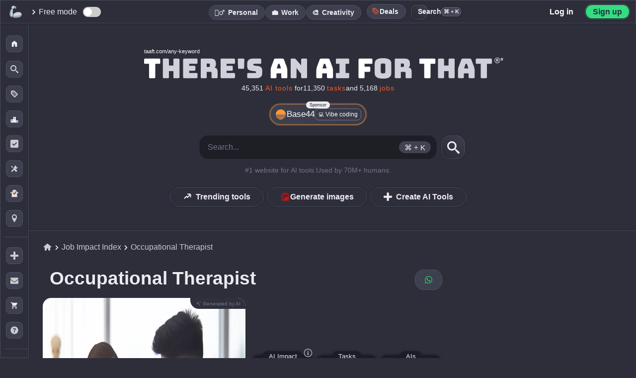

--- FILE ---
content_type: text/html; charset=UTF-8
request_url: https://theresanaiforthat.com/job/occupational-therapist/
body_size: 148436
content:

<!DOCTYPE html>
<html lang="en-US">
<head>
    <meta charset="utf-8">
<meta name="viewport" content="width=device-width, initial-scale=1">
<title>Top AI Tools For Occupational Therapists - 557 Tasks Automated by AI</title>
<meta name="description" content="There are 10,873 AIs and 557 AI-assisted tasks for Occupational Therapists. View the full list and take your productivity to the next level.">
<meta property="og:title" content="Top AI Tools For Occupational Therapists - 557 Tasks Automated by AI">
<meta property="og:site_name" content="There's An AI For That">
<meta property="og:url" content="https://theresanaiforthat.com/job/occupational-therapist/">
<meta property="og:description" content="There are 10,873 AIs and 557 AI-assisted tasks for Occupational Therapists. View the full list and take your productivity to the next level.">
<meta property="og:type" content="website">
<meta property="og:image" content="https://media.theresanaiforthat.com/occupational-therapist-job.png?width=760">
<meta property="fb:app_id" content="698585572483946">
<meta name="twitter:card" content="summary_large_image">
<meta name="twitter:site" content="@theresanaiforit">
<meta name="twitter:creator" content="@imakecoolsites">
<meta name="twitter:image:alt" content="Dark image with white and orange text saying: The AI Tool That Helps You Find Other AI Tools." />
<meta name="twitter:description" content="There are 10,873 AIs and 557 AI-assisted tasks for Occupational Therapists. View the full list and take your productivity to the next level.">
<meta name="twitter:title" content="Top AI Tools For Occupational Therapists - 557 Tasks Automated by AI">
<meta name="twitter:image" content="https://media.theresanaiforthat.com/occupational-therapist-job.png?width=760">
<link rel="apple-touch-icon" sizes="180x180" href="/apple-touch-icon.png">
<link rel="icon" type="image/png" sizes="32x32" href="/favicon-32x32.png">
<link rel="icon" type="image/png" sizes="16x16" href="/favicon-16x16.png">
<link rel="manifest" href="/site.webmanifest">
<link rel="mask-icon" href="/safari-pinned-tab.svg" color="#535353">
<meta name="msapplication-TileColor" content="#f1f1f1">
<meta name="language" content="en">
<meta property="og:profile:company" content="https://www.linkedin.com/company/taaft/">
<meta name="theme-color" content="#2d2e3a">
<script>console.error=()=>{};</script><script>var $jscomp=$jscomp||{};$jscomp.scope={};$jscomp.arrayIteratorImpl=function(a){var b=0;return function(){return b<a.length?{done:!1,value:a[b++]}:{done:!0}}};$jscomp.arrayIterator=function(a){return{next:$jscomp.arrayIteratorImpl(a)}};$jscomp.makeIterator=function(a){var b=typeof Symbol!="undefined"&&Symbol.iterator&&a[Symbol.iterator];if(b)return b.call(a);if(typeof a.length=="number")return $jscomp.arrayIterator(a);throw Error(String(a)+" is not an iterable or ArrayLike");};var switch_cont=null;
function mobilecheck(){var a=!1,b=navigator.userAgent||navigator.vendor||window.opera;if(/(android|bb\d+|meego).+mobile|avantgo|bada\/|blackberry|blazer|compal|elaine|fennec|hiptop|iemobile|ip(hone|od)|iris|kindle|lge |maemo|midp|mmp|mobile.+firefox|netfront|opera m(ob|in)i|palm( os)?|phone|p(ixi|re)\/|plucker|pocket|psp|series(4|6)0|symbian|treo|up\.(browser|link)|vodafone|wap|windows ce|xda|xiino/i.test(b)||/1207|6310|6590|3gso|4thp|50[1-6]i|770s|802s|a wa|abac|ac(er|oo|s\-)|ai(ko|rn)|al(av|ca|co)|amoi|an(ex|ny|yw)|aptu|ar(ch|go)|as(te|us)|attw|au(di|\-m|r |s )|avan|be(ck|ll|nq)|bi(lb|rd)|bl(ac|az)|br(e|v)w|bumb|bw\-(n|u)|c55\/|capi|ccwa|cdm\-|cell|chtm|cldc|cmd\-|co(mp|nd)|craw|da(it|ll|ng)|dbte|dc\-s|devi|dica|dmob|do(c|p)o|ds(12|\-d)|el(49|ai)|em(l2|ul)|er(ic|k0)|esl8|ez([4-7]0|os|wa|ze)|fetc|fly(\-|_)|g1 u|g560|gene|gf\-5|g\-mo|go(\.w|od)|gr(ad|un)|haie|hcit|hd\-(m|p|t)|hei\-|hi(pt|ta)|hp( i|ip)|hs\-c|ht(c(\-| |_|a|g|p|s|t)|tp)|hu(aw|tc)|i\-(20|go|ma)|i230|iac( |\-|\/)|ibro|idea|ig01|ikom|im1k|inno|ipaq|iris|ja(t|v)a|jbro|jemu|jigs|kddi|keji|kgt( |\/)|klon|kpt |kwc\-|kyo(c|k)|le(no|xi)|lg( g|\/(k|l|u)|50|54|\-[a-w])|libw|lynx|m1\-w|m3ga|m50\/|ma(te|ui|xo)|mc(01|21|ca)|m\-cr|me(rc|ri)|mi(o8|oa|ts)|mmef|mo(01|02|bi|de|do|t(\-| |o|v)|zz)|mt(50|p1|v )|mwbp|mywa|n10[0-2]|n20[2-3]|n30(0|2)|n50(0|2|5)|n7(0(0|1)|10)|ne((c|m)\-|on|tf|wf|wg|wt)|nok(6|i)|nzph|o2im|op(ti|wv)|oran|owg1|p800|pan(a|d|t)|pdxg|pg(13|\-([1-8]|c))|phil|pire|pl(ay|uc)|pn\-2|po(ck|rt|se)|prox|psio|pt\-g|qa\-a|qc(07|12|21|32|60|\-[2-7]|i\-)|qtek|r380|r600|raks|rim9|ro(ve|zo)|s55\/|sa(ge|ma|mm|ms|ny|va)|sc(01|h\-|oo|p\-)|sdk\/|se(c(\-|0|1)|47|mc|nd|ri)|sgh\-|shar|sie(\-|m)|sk\-0|sl(45|id)|sm(al|ar|b3|it|t5)|so(ft|ny)|sp(01|h\-|v\-|v )|sy(01|mb)|t2(18|50)|t6(00|10|18)|ta(gt|lk)|tcl\-|tdg\-|tel(i|m)|tim\-|t\-mo|to(pl|sh)|ts(70|m\-|m3|m5)|tx\-9|up(\.b|g1|si)|utst|v400|v750|veri|vi(rg|te)|vk(40|5[0-3]|\-v)|vm40|voda|vulc|vx(52|53|60|61|70|80|81|83|85|98)|w3c(\-| )|webc|whit|wi(g |nc|nw)|wmlb|wonu|x700|yas\-|your|zeto|zte\-/i.test(b.substr(0,
4)))a=!0;return a}var is_mobile=mobilecheck();function scrollToSwitch(){window.location.href!=="https://theresanaiforthat.com/search/"&&header_boundary2&&header_boundary2.scrollIntoView()}function isInternalNavigation(){var a=document.referrer,b=window.location;return a&&a!==b.href?(new URL(a)).hostname===b.hostname:!1}
var crnt_url_path=window.location.pathname,mutation_observer=new MutationObserver(function(a,b){a=(0,$jscomp.makeIterator)(a);for(var c=a.next();!c.done;c=a.next())if(c=c.value,c.type==="childList"){c=(0,$jscomp.makeIterator)(c.addedNodes);for(var d=c.next();!d.done;d=c.next())if(d=d.value,d.id==="header_boundary2"){b.disconnect();switch_cont=d;isInternalNavigation()&&crnt_url_path!=="/"&&scrollToSwitch();return}}});mutation_observer.observe(document,{childList:!0,subtree:!0});
</script>    <style>:root{--font-family:-apple-system,BlinkMacSystemFont,"Segoe UI",Roboto,Helvetica,Arial,sans-serif,"Apple Color Emoji","Segoe UI Emoji","Segoe UI Symbol";--main-container-width:1070px;--grid-gap:21px;--highlight:#70addf33;--highlight-2:#ff5722;--color-medium:#727586;--color-input:#23242c;--comment-background:#323340;--color-body:#2d2e3a;--color-main:#292a35;--li-footer-bg:#333441;--li-border:1px solid #4a4a5c;--li-box-shadow:0 0 4px 0 #0a0a10;--color-medium-2:#a4a5b0;--color-medium-3:#a4a5b0;--color-medium-4:#a0a2b4;--color-medium-5:#3c3c4c;--color-medium-6:#4d4d5d;--color-medium-7:#575a73;--color-medium-8:#c8c9d3;--color-medium-9:#aaabb7;--color-medium-10:#393c4b;--color-medium-11:#393945;--color-medium-12:#4a4a5b;--color-medium-13:#abacbd;--color-medium-14:#525265;--color-bg-crisp-transparent:#373846e3;--color-white:#fff;--color-light:#ececf1;--color-light-2:#353846;--color-light-3:#cacad2;--color-light-4:#e2e2e2;--color-dark:#1b1c27;--color-dark-2:#292932;--color-dark-3:#2d2e39;--color-dark-4:#212127;--color-dark-5:#1e1e23;--color-dark-6:#1e1e26;--color-dark-7:#343640;--color-dark-0:#2f2f3b;--color-li-tapped:#2f303c;--color-gpt:#75a99b;--color-ios:#1eadf9;--color-verified:#1867a1;--color-verified-text:#5ebbff;--color-ice:#c9e0ec;--color-blue:#004a77;--color-blue-2:#365d86;--color-blue-3:#d2eeff;--color-blue-4:#3b4d8b;--color-blue-5:#b8cdf8;--color-blue-6:#acc4f6;--color-blue-8:#5f7c9b;--color-blue-9:#c1d5ff;--color-blue-10:#d0d0d9;--color-purple:#cd9dff;--color-android:#32de84;--color-chrome:#fcc11b;--border-radius-xl:15px;--border-radius-large:17px;--border-radius-small:4px;--font-size-small:11px;--color-green:#2ad831;--color-free-mode:#063C11;--color-green-2:#31874e;--color-green-light:#58fa58;--color-green-light-2:#67dc91;--color-yellow:#f9c74f;--color-pink-light:#d68686;--color-yellow-2:#edda36;--color-yellow-3:#ffb956;--color-yellow-4:#f1c40f;--color-red:#c84343;--color-red-2:#bf1616;--color-remove:#c84343;--color-black-transparent:#1a1a23e8;--color-icon-light:#ccc;--shadow-dark:#00000045;--border-dark-blue:#444c5b;--error-red:#ff6b6b;--shadow-black:#000000;--shadow-black-transparent:#0000006e;--color-black:#000;--color-white-text:#dadada;--color-white-shadow:#ffffff;--background-dark-gray:#343541;--accent-orange:#ff7756;--black-transparent:#0000009c;--black-shadow-medium:#000000bd;--transparent-white-10:#ffffff10;--dark-gray-border:#50515e;--dark-background:#282932;--dark-textarea:#1c1c25;--transparent:transparent;--color-white-2:#fff;--color-white-3:#ffffff;--color-light-text:#cfd0d8;--color-black-2:#000;--color-black-3:#000000;--color-black-transparent-2:#00000087;--color-black-transparent-3:#00000066;--color-black-transparent-4:#00000085;--color-black-transparent-5:#00000055;}
:root{--color-dark-border:#2e2f3d;--color-dark-background:#2f303c;--color-dark-background-2:#191921;--color-dark-background-3:#1c1c23;--color-dark-background-4:#202124;--color-dark-border-2:#1c1c2354;--color-dark-border-3:#434350;--color-medium-background:#3a3b47;--color-blue-background:#192643;--color-shadow:#0000003d;--gradient-dark:linear-gradient(45deg,#0e15225c,#2f314726);--gradient-dark-hover:linear-gradient(45deg,rgba(30,43,72,0.36),rgba(95,100,134,0.15));--gradient-dark-2:linear-gradient(45deg,#202124,transparent);--color-input-disabled:#e0e0e0;--color-background-dark:#202128;--color-background-medium:#444556;--color-background-darker:#282831;--color-box-shadow-light:#00000055;--color-box-shadow-medium:#0000009e;--shadow-light:#00000055;--shadow-medium:#0000009e;--background-dark:#202128;--background-medium:#444556;--background-darker:#282831;--color-dark-header:#2f303b;--color-dark-header-hover:#3f404b;--color-box-shadow-dark:#00000069;--color-dark-shadow:#00000055;--color-background-dark-blue:#272834;--color-shadow-medium-light:#2b2c32;--color-medium-dark:#3c3d4b;--color-dark-hover:#22222a;--color-blue-gray-shadow:#8b93aecf;--color-light-gray:#d8d8db;--color-medium-transparent:#7275861f;--color-light-gray-2:#ddd;--color-shadow-light-transparent:#00000017;--color-search-background:#2d2e39cc;--color-search-hover:#2b2f3b;--color-search-background-active:#272a35;--color-border-dark:#2f313d;--color-job-hover:#3c3d4a;--color-header-background:#343541;--color-job-impact-background:#282831;--color-job-impact-progress:#4caf50;--color-job-text:#aaabb8;--color-dark-blue-hover:#2f2f3d;--color-dark-blue-background:#31323e;--color-box-shadow-darker:#1d1d23ba;--color-medium-dark-2:#373749;--color-box-shadow-black:#00000075;--color-black-transparent-6:#000;--color-blue-hover:#2f303b;--shadow-dark-blue:#1a1b27ad;--color-medium-background-2:#3a3b47;--color-gray:#b0b1b9;--color-dark-selected:#22222a;--color-white-text-2:#dadada;--color-price-background:#191921;--color-icon-background:#1c1c23;--color-medium-dashed-border:#7275861f;--color-dark-transparent:#0000008c;--color-google-border:#dadce0;--color-google-text:#3c4043;--color-white-transparent-30:#ffffff30;--background-light-transparent:#ffffff30;--color-red-delete:#ff6b6b;--color-delete-icon:#ccc;--box-shadow-dark-transparent:#00000054;--rank-background:#31313ed1;--color-blue-hover-dark:#ba3535;--color-medium-background-dark:#373a49;--color-medium-background-hover:#474a59;--color-medium-background-light:#2b2d39;--color-location-border:#434450;--color-placeholder:#757575;--text-highlight:#9b9ca529;--shadow-dark-medium:#000000c2;--box-shadow-dark:#0000008c;--color-verified-svg-fill:#154c75;--color-verified-svg-fill-2:#95cbf4;--color-verified-svg-primary:#2a97e9;--color-light-svg-fill:#c8c9d3;--gradient-button:linear-gradient(5deg,#1d1d26,#27272b);--gradient-button-hover:linear-gradient(5deg,#272732,#2e2e38);--box-shadow-button:#00000066;--gradient-header:linear-gradient(180deg,var(--color-dark),transparent);--box-shadow-light-medium:0 0 2px 0 #0000005c;--box-shadow-medium-transparent:0 0 4px 0 #00000066;--color-purple-primary:#7844E8;--color-shadow-dark-gray:#282935;--color-dark-gradient-1:#393a49;--color-dark-gradient-2:#363743;--color-dark-gradient-hover:#424352;--color-light-gray-shadow:#ccc;--background-light-gray:#444556;--background-darkest:#202128;--shadow-light-black:#00000055;--shadow-dark-black:#0000009e;--box-shadow-dark-color:#00000045;}
:root{--border-dark-blue-color:#444c5b;--color-transparent-gradient-dark:#343541;--color-medium-gradient-dark:#3d3f4f;--color-yellow-text:#edda36;--color-primary-blue:#007bff;--background-header-transparent:#343540de;--box-shadow-light:rgba(0,0,0,0.1);--primary:#343541;--primary-dark:#1d4ed8;--primary-light:#dbeafe;--text-dark:#111827;--text-body:#374151;--text-light:#6b7280;--success:#059669;--warning:#d97706;--negative:#dc2626;--bg-light:#f9fafb;--bg-accent:#eff6ff;--page-chrome:#1d4ed8;--warning-light-background:#fff3dc;--success-indicator:#22c55e;--black-transparent-10:rgba(0,0,0,0.05);--black-transparent-20:rgba(0,0,0,0.1);--black-transparent-30:rgba(0,0,0,0.15);--primary-blue-transparent-10:rgba(37,99,235,0.1);--primary-blue-transparent-20:rgba(37,99,235,0.2);--primary-blue-transparent-25:rgba(37,99,235,0.25);--primary-blue-transparent-30:rgba(37,99,235,0.3);--indigo:#4f46e5;--background-white-blue:#f8fafc;--blue-dark:#1e3d93;--white-transparent-15:rgba(255,255,255,0.15);--white-transparent-25:rgba(255,255,255,0.25);--dark-gray-1:#1d1d26;--dark-gray-2:#27272b;--dark-gray-3:#272732;--dark-gray-4:#2e2e38;--dark-gray-5:#202124;--dark-blue-transparent:#0e15225c;--dark-gray-transparent:#2f314726;--success-background:#f0fff4;--success-border:#31c48d;--success-text:#057a55;--spacing-xs:0.5rem;--spacing-sm:1rem;--spacing-md:1.5rem;--spacing-lg:2rem;--spacing-xl:3rem;--container-padding:1.25rem;--max-width:1200px;--background-medium-dark:#3a3b47;--text-dark-gray:#000;--text-medium-gray:#b0b1b9;--border-medium-dark:#2f313d;--background-medium-dark-blue:#3f4356;--background-header-blur:#343540de;--background-header-solid:#343541;--color-banner-background:#2f2f3b;--color-light-green-text:#9cff9e;--color-light-blue-text:#ccedff;--background-dark-blue-gray:#32323e;--shadow-black-light:#00000029;--background-medium-blue-gray:#3f4052;--shadow-black-lighter:#0000002e;--background-almost-black:#111112f7;--color-white-semi-transparent:#ffffff7d;--background-dark-slate:#3e3f4f;--background-dark-slate-2:#373845;--background-deep-blue-gray:#272a3f;--background-medium-slate-hover:#454656;--shadow-light-transparent:#00000017;--color-pink:#d68686;--black-gradient:linear-gradient(180deg,#1e1e26ad 21%,#000000 80%);--color-blue-4-hover:#3b4d8b;--shadow-black-medium:#00000026;--background-dark-blue:#3f4152;--color-star-gold:#ffcc00;--background-medium-light:#3f4356;--box-shadow-inset-medium:#0000009e;--color-medium-gray:#989898;--color-off-white:#fdfdfd;--color-success-green:#0c880f;--color-error-red:#ff3434;--color-danger-red:#c02d2d;--color-medium-border:#9294a4;--color-dark-hover-alt:#1f1f25;--text-primary:#1a1a1a;--background-light:#fafafa;--background-container:#f6f6f6;--border-input-light:#e5e7eb;--box-shadow-medium-light:rgba(0,0,0,0.12);--color-primary-blue-alt:#2563eb;--primary-blue-transparent-15:rgba(37,99,235,0.15);--color-alert-red:#ef4444;--color-alert-red-shadow:rgba(239,68,68,0.2);}
:root{--background-light-blue:#e0e7ff;--border-light-blue:#aab5ff;--color-warning-yellow:#fbbf24;--color-text-secondary:#6b7280;--color-text-tertiary:#4b5563;--background-light-gray-2:#f3f4f6;--color-black-transparent-7:#000000cf;--shadow-medium-dark:rgba(0,0,0,0.2);--orange-hover:#ff6e40;--background-dark-box:#202128;--header-border-dark:#464653;--gradient-dark-blue:#20212b;--shadow-light-dark:#00000038;--button-yellow:#eddf62;--border-dark-gray:#4c5462;--background-hover-dark:#454559;--background-dark-footer:#23242d;--border-tabs-dark:#26272e;--border-tabs-hover:#28293a;--shadow-light-nav:#00000021;--background-hover-dark-alt:#393b4b;--color-medium-15:#b4b5c4;--color-medium-16:#474958;--color-light-5:#d7d7d7;--color-dark-background-5:#2d2e3a;--color-dark-header-2:#333541;--gray-system-ui:#666;--gray-system-ui-dark:#333;--background-medium-gray:#3a3b47;--color-hover-light-gray:#b0b1b9;--color-black-shadow-medium-alt:#00000066;--color-dark-hover-primary:#22222a;--color-teal:#1cffdc;--color-gradient-start:#0d7e63;--color-gradient-middle:#245a66;--color-gradient-end:#25cc42;--color-box-shadow-white-transparent:#ffffff30;--color-switch-unchecked:#ccc;--color-switch-checked:#2196F3;--color-switch-handle:#ffffff;--color-description-text:#a8a8b0;--color-modal-close-btn:#2d2e36;--color-hover-gradient:#4243549e;--color-medium-border-dark:#9294a4;--background-search-dropdown:#2b2d39;--color-search-box-shadow:#00000055;--color-search-dropdown-shadow:#00000065;--color-location-border-light:#434450;--background-search-header:#21232e;--color-search-header-shadow:#0000005e;--background-main-transform:#00000000;--background-modal:#2a2b35;--color-modal-shadow:#1e1f25ab;--background-modal-item:#25252c;--color-modal-item-shadow:#00000055;--background-faq-hover:#363847;--color-top-button-hover:var(--color-medium);--color-embed-title:var(--color-light);--color-red-light:#f44336;--color-red-pink:#ce3e64;--color-purple-dark:#953ece;--color-blue-transparent:#92adf533;--color-medium-dark-button:#41424d;--color-sidebar-border:#3a3b52;--color-floating-link-shadow:#00000082;--color-short-description-link:#f8e0a6;--color-saved-counter-shadow:#1c1d24;--color-saved-nav-hover:#414355;--color-black-60:#00000099;--color-dark-blue-gray:#2b2d3c;--color-white-10:rgba(255,255,255,0.1);--color-white-20:rgba(255,255,255,0.2);--color-gold:#ffcc00;--color-black-19:#00000030;--color-gray-blue:#888a9f;--color-dark-gray-2:#444459;--color-gold-2:#f1c40f;--color-gray-blue-2:#5e6173;--color-light-gray-3:#d8d8d8;--color-medium-link:#b1b3cb;--color-light-hover:#e9eaed;--color-youtube-link:#ff4334c2;--color-featured-shadow:#afb0bd;--color-youtube-red:#ff0000;--color-search-background:#252630;--color-search-border:#2b2c34;--color-search-border-2:#27282b;--color-search-focus-shadow:#fff7f51c;--color-search-key:#6a6a6a;--color-search-btn-hover-1:#3b3c4a;--color-search-btn-hover-2:#3f414f;--color-task-name-after:#3f404d;--color-task-name-gradient:#31313b;--color-li-box-shadow-2:#2020246b;--color-task-label-hover:#4a4b5a;--color-body-alt:#373846;--color-letter-border:#32333d;--color-li-background:#373946;--color-li-gradient-1:#3e4050;--color-li-gradient-2:#373846;--color-li-hover:#373847;--color-dark-inner-border:#1d1d33;--color-mobile-border:#363844;}
:root{--color-mobile-menu-bg:#24242d;--color-mobile-menu-transparent:#15161ffa;--color-inset-shadow:#0000001c;--color-task-label-bg:#383946;--color-screenshot-shadow:#121319ad;--color-gradient-highlight:#ffffff08;--color-tool-label-shadow:#00000059;--color-label-bg-alt:#ffffff11;--color-version-label-bg:#383947;--color-version-label-text:#8ddadd;--color-active-outline:#6e6f76;--color-highlight-glow:#fff7f552;--color-compact-hover:#3c3d4a;--color-dark-blue-border:#1d1d33;--color-dark-blue-gradient-1:#3e4050;--color-dark-blue-gradient-2:#373846;--color-border-dark-gray:#363844;--color-dark-menu-background:#24242d;--color-dark-menu-transparent:#15161ffa;--color-dark-blue-background-alt:#383946;--color-shadow-dark-blue:#121319ad;--color-white-transparent-5:#ffffff08;--color-shadow-medium-dark:#00000059;--color-white-transparent-7:#ffffff11;--color-dark-blue-background-2:#383947;--color-medium-border-light:#6e6f76;--color-white-shadow-transparent:#fff7f552;--color-medium-dark-hover:#3c3d4a;--color-follow-bg:#3b3b4a;--color-following-yellow-alt:#e9aa12;--box-shadow-black-66:#00000066;--box-shadow-notification-img:#00000055;--color-white-transparent-66:#ffffff66;--color-white-transparent-88:#ffffff88;--color-white-transparent-44:#ffffff44;--color-generator-output-bg:#343441;--color-available-svg-fill:#5c5d6c;--color-save-ai-stroke:#8b8c98;--color-tag-bg:#3f404d;--color-letter-display-bg:#2f303b;--color-letter-display-text:#1d1e27;--color-white-transparent-08:#ffffff08;--box-shadow-switch:#31323c;--border-switch:#2d2e36;--color-view-timeline-bg:#4f5269;--box-shadow-saved:#00000052;--color-switch-saved-active-bg:#2e2f39;--color-medium-comment:#999bb6;--border-active:#202027;--gradient-featured-end:#d900ff;--gradient-featured-hover-end:#de00bf;--color-records-count:#575867;--gradient-request-start:#383a46;--gradient-request-end:#373846;--box-shadow-request:#1a1b27ad;--gradient-request-alt:#3e4050;--color-key-bg:#22232b;--color-close-help-bg:#2c2d36;--color-close-help-hover-bg:#222328;--box-shadow-footer-link:#0000008f;--box-shadow-input:#00000014;--color-author-bg:#30313c;--color-li-hover-gradient-end:#4243549e;--box-shadow-dark-color:#00000045;--color-select-gradient-start:#57575b00;--color-select-gradient-end:#22222c80;--color-selected-active:#4243549e;--color-button-bg:#3e3f4f;--color-button-bg-hover:#4a4b5c;--shadow-button:#00000054;--border-button:#4c5462;--color-button-hover:#555870;--shadow-checkbox:#00000058;--color-selections-bg:#2a2b35;--box-shadow-selections-summary:#00000040;--color-selections-summary-before:#40404b;--border-selections-subheader:#353640;--box-shadow-selections-li:#26262c;--border-submit:#202027;--box-shadow-submit:#ffffff30;--modal-bg:#0e0e13;--modal-box-shadow:#00000070;--modal-title-gradient-start:#7a9eff;--modal-title-gradient-end:#5cffff;--modal-input-bg:#50515e;--modal-input-placeholder:#bdbbbb;--signin-border:#dadce0;--signin-text:#3c4043;--facebook-icon-color:#0866ff;--switch-tab-shadow:#0000001f;--color-tab-emphasis-second:#ff0046;--sort-btn-bg:#0000000f;--show-more-hover:#4d4d5c;--progress-bar-bg:#444556;--progress-bar-shadow:#0000009e;--user-card-shadow:#00000055;--signin-modal3-shadow:#00fffa;--related-count-shadow:#00000042;--related-count-bg:#2f2f3b;--subscribe-input-bg:#313240;--subscribe-input-shadow:#00000055;}
:root{--color-filters-alt:#32333e;--color-black-transparent-2e:#0000002e;--color-most-impacted-hover:#3c3d4a;--color-border-save-list:#2e2e39;--color-list-border-new:#dce9ff;--color-list-label-hover:#1a1a23;--color-box-shadow-tos:#00000066;--color-section-header-start:#3b3c4c;--color-section-header-end:#2d2e36;--color-box-shadow-section:#00000045;--color-signin-gradient-start:#151516;--color-signin-gradient-end:#353542;--overlay-black-50:rgba(0,0,0,0.5);--ai-list-bg:#3e3e4d;--ai-list-gradient-start:#31313c;--ai-list-gradient-end:#3d3d4b;--ai-list-shadow:#000000a3;--ai-list-border:#49495d;--ai-list-cover-overlay:#131316;--ai-list-hover-end:#2e2e3c;--ai-list-cover-more-bg:#00000077;--ai-list-follow-border:#71718c;--ai-list-follow-shadow:#ffffff7d;--ai-list-header-gradient-start:#000000bd;--ai-list-header-gradient-end:#0000009e;--ai-list-header-border:#ffffff4f;--ai-list-header-shadow:#00000066;--loading-bar-color:#3498db;--view-most-popular-hover-bg:#3f404b;--job-card-bg:#3f4052;--box-shadow-job-card:#1a1b27ad;--job-card-after-bg:#373946;--job-card-gradient-start:#3e4050;--job-card-gradient-end:#373846;--job-card-title-color:#a0a0a0;--job-card-hover-bg:#4a4b5f;--job-card-row-color:#9ca3af;--button-secondary-border:rgba(255,255,255,0.2);--button-secondary-bg:rgba(255,255,255,0.05);--button-secondary-hover-bg:rgba(255,255,255,0.1);--button-secondary-hover-border:rgba(255,255,255,0.3);--related-count-shadow:#00000042;--results-gate-gradient-transparent:rgba(48,49,60,0);--results-gate-gradient-mid:rgba(48,49,60,0.95);--results-gate-gradient-end:rgba(48,49,60,0.98);--results-gate-icon-shadow:rgba(0,0,0,0.1);--results-gate-icon-border:rgba(255,255,255,0.1);--button-shadow:rgba(0,0,0,0.1);--pwa-button-shadow:#0000008c;--jump-letter-box-shadow:#00000045;--color-dark-modal-background:#0e0e13;--color-overlay-romanian:rgba(30,30,46,0.6);--color-shadow-romanian-modal:rgba(0,0,0,0.3);--color-border-romanian-modal:rgba(255,255,255,0.1);--color-white-svg:#ffffff;--color-text-romanian:#ffffff;--color-blue-romanian-link:#3b82f6;--color-border-blue-romanian:rgba(59,130,246,0.3);--color-bg-blue-romanian:rgba(59,130,246,0.1);--color-blue-hover-romanian:#60a5fa;--color-border-blue-hover-romanian:rgba(96,165,250,0.5);--color-bg-blue-hover-romanian:rgba(59,130,246,0.2);--icon-size:46px;--icon-size-s:19px;--icon-size-m:24px;--icon-size-l:58px;--icon-border-radius:10px;--icon-border-radius-l:12px;--icon-border-radius-s:4px;--filters-height:56px;--ctrl-height:47px;--mm-height:0px;--menu-collapsed-width:58px;--floating-button-size:46px;--floating-button-size-mobile:40px;--thumbs-icon-size:22px;--thumbs-icon-size-m:22px;--announcement-height:0px;--sidebar-li-height:195px;--li-height:154px;--li-height-taller:192px;}
:root{--svg-verified-icon:url('https://media.theresanaiforthat.com/assets/verified.svg');}:root{--svg-openai:url('https://media.theresanaiforthat.com/assets/openai.svg');}:root{--svg-openai-light:url('https://media.theresanaiforthat.com/assets/openai-light.svg');}
:root{--svg-external-link:url('data:image/svg+xml,<svg xmlns="http://www.w3.org/2000/svg" viewBox="0 0 768 768"><path fill="%238b8c98" d="M544 416v192c0 8.832-3.552 16.8-9.376 22.624s-13.792 9.376-22.624 9.376h-352c-8.832 0-16.8-3.552-22.624-9.376s-9.376-13.792-9.376-22.624v-352c0-8.832 3.552-16.8 9.376-22.624s13.792-9.376 22.624-9.376h192c17.664 0 32-14.336 32-32s-14.336-32-32-32h-192c-26.496 0-50.56 10.784-67.872 28.128s-28.128 41.376-28.128 67.872v352c0 26.496 10.784 50.56 28.128 67.872s41.376 28.128 67.872 28.128h352c26.496 0 50.56-10.784 67.872-28.128s28.128-41.376 28.128-67.872v-192c0-17.664-14.336-32-32-32s-32 14.336-32 32zM342.624 470.624l297.376-297.376v114.752c0 17.664 14.336 32 32 32s32-14.336 32-32v-192c0-4.352-0.864-8.48-2.432-12.256s-3.872-7.296-6.912-10.336c-0.032-0.032-0.032-0.032-0.064-0.064-2.944-2.944-6.464-5.312-10.336-6.912-3.776-1.568-7.904-2.432-12.256-2.432h-192c-17.664 0-32 14.336-32 32s14.336 32 32 32h114.752l-297.376 297.376c-12.512 12.512-12.512 32.768 0 45.248s32.768 12.512 45.248 0z"></path></svg>');}
:root{--svg-star-full:url('data:image/svg+xml,<svg xmlns="http://www.w3.org/2000/svg" width="416" height="448" viewBox="0 0 416 448"><path fill="%23737586" d="M416 161.75c0 4.5-3.25 8.75-6.5 12l-90.75 88.5 21.5 125c0.25 1.75 0.25 3.25 0.25 5 0 6.5-3 12.5-10.25 12.5-3.5 0-7-1.25-10-3l-112.25-59-112.25 59c-3.25 1.75-6.5 3-10 3-7.25 0-10.5-6-10.5-12.5 0-1.75 0.25-3.25 0.5-5l21.5-125-91-88.5c-3-3.25-6.25-7.5-6.25-12 0-7.5 7.75-10.5 14-11.5l125.5-18.25 56.25-113.75c2.25-4.75 6.5-10.25 12.25-10.25s10 5.5 12.25 10.25l56.25 113.75 125.5 18.25c6 1 14 4 14 11.5z"></path></svg>');}
:root{--svg-star-full-light:url('data:image/svg+xml,<svg xmlns="http://www.w3.org/2000/svg" width="416" height="448" viewBox="0 0 416 448"><path fill="%23ececf1" d="M416 161.75c0 4.5-3.25 8.75-6.5 12l-90.75 88.5 21.5 125c0.25 1.75 0.25 3.25 0.25 5 0 6.5-3 12.5-10.25 12.5-3.5 0-7-1.25-10-3l-112.25-59-112.25 59c-3.25 1.75-6.5 3-10 3-7.25 0-10.5-6-10.5-12.5 0-1.75 0.25-3.25 0.5-5l21.5-125-91-88.5c-3-3.25-6.25-7.5-6.25-12 0-7.5 7.75-10.5 14-11.5l125.5-18.25 56.25-113.75c2.25-4.75 6.5-10.25 12.25-10.25s10 5.5 12.25 10.25l56.25 113.75 125.5 18.25c6 1 14 4 14 11.5z"></path></svg>');}
:root{--svg-star-empty:url('data:image/svg+xml,<svg xmlns="http://www.w3.org/2000/svg" width="416" height="448" viewBox="0 0 416 448"><path fill="%23737586" d="M284.25 251l76.5-74.25-105.5-15.5-47.25-95.5-47.25 95.5-105.5 15.5 76.5 74.25-18.25 105.25 94.5-49.75 94.25 49.75zM416 161.75c0 4.5-3.25 8.75-6.5 12l-90.75 88.5 21.5 125c0.25 1.75 0.25 3.25 0.25 5 0 6.75-3 12.5-10.25 12.5-3.5 0-7-1.25-10-3l-112.25-59-112.25 59c-3.25 1.75-6.5 3-10 3-7.25 0-10.5-6-10.5-12.5 0-1.75 0.25-3.25 0.5-5l21.5-125-91-88.5c-3-3.25-6.25-7.5-6.25-12 0-7.5 7.75-10.5 14-11.5l125.5-18.25 56.25-113.75c2.25-4.75 6.5-10.25 12.25-10.25s10 5.5 12.25 10.25l56.25 113.75 125.5 18.25c6 1 14 4 14 11.5z"></path></svg>');}
:root{--svg-star-empty-light:url('data:image/svg+xml,<svg xmlns="http://www.w3.org/2000/svg" width="416" height="448" viewBox="0 0 416 448"><path fill="%23737586" d="M284.25 251l76.5-74.25-105.5-15.5-47.25-95.5-47.25 95.5-105.5 15.5 76.5 74.25-18.25 105.25 94.5-49.75 94.25 49.75zM416 161.75c0 4.5-3.25 8.75-6.5 12l-90.75 88.5 21.5 125c0.25 1.75 0.25 3.25 0.25 5 0 6.75-3 12.5-10.25 12.5-3.5 0-7-1.25-10-3l-112.25-59-112.25 59c-3.25 1.75-6.5 3-10 3-7.25 0-10.5-6-10.5-12.5 0-1.75 0.25-3.25 0.5-5l21.5-125-91-88.5c-3-3.25-6.25-7.5-6.25-12 0-7.5 7.75-10.5 14-11.5l125.5-18.25 56.25-113.75c2.25-4.75 6.5-10.25 12.25-10.25s10 5.5 12.25 10.25l56.25 113.75 125.5 18.25c6 1 14 4 14 11.5z"></path></svg>');}
:root{--svg-save:url('data:image/svg+xml,<svg xmlns="http://www.w3.org/2000/svg" viewBox="0 0 1024 1024"><path fill="%238b8c98" d="M415.909 128h192.182c52.977 0 95.909 42.853 95.909 95.715v672.285l-192-192-192 192v-672.285c0-52.778 42.94-95.715 95.909-95.715zM415.988 160c-35.339 0-63.988 28.749-63.988 63.806v595.393l160-160 160 160v-595.393c0-35.239-28.398-63.806-63.988-63.806h-192.025z"></path></svg>');}:root{--svg-save-thick:url('data:image/svg+xml,<svg xmlns="http://www.w3.org/2000/svg" viewBox="0 0 1024 1024"><path fill="%238b8c98" stroke="%238b8c98" stroke-width="16" d="M415.909 128h192.182c52.977 0 95.909 42.853 95.909 95.715v672.285l-192-192-192 192v-672.285c0-52.778 42.94-95.715 95.909-95.715zM415.988 160c-35.339 0-63.988 28.749-63.988 63.806v595.393l160-160 160 160v-595.393c0-35.239-28.398-63.806-63.988-63.806h-192.025z"></path></svg>');}
:root{--svg-save-thick-light:url('data:image/svg+xml,<svg xmlns="http://www.w3.org/2000/svg" viewBox="0 0 1024 1024"><path fill="%238b8c98" stroke="%23ececf1" stroke-width="16" d="M415.909 128h192.182c52.977 0 95.909 42.853 95.909 95.715v672.285l-192-192-192 192v-672.285c0-52.778 42.94-95.715 95.909-95.715zM415.988 160c-35.339 0-63.988 28.749-63.988 63.806v595.393l160-160 160 160v-595.393c0-35.239-28.398-63.806-63.988-63.806h-192.025z"></path></svg>');}:root{--svg-saved-red-2:url('data:image/svg+xml,<svg xmlns="http://www.w3.org/2000/svg" viewBox="0 0 1024 1024"><path fill="%23f43434" d="M415.909 128c-52.969 0-95.909 42.937-95.909 95.715v672.285l192-192 192 192v-672.285c0-52.862-42.932-95.715-95.909-95.715h-192.182z"/></svg>');}
:root{--svg-saved-white-2:url('data:image/svg+xml,<svg xmlns="http://www.w3.org/2000/svg" viewBox="0 0 1024 1024"><path fill="%23fff" d="M415.909 128c-52.969 0-95.909 42.937-95.909 95.715v672.285l192-192 192 192v-672.285c0-52.862-42.932-95.715-95.909-95.715h-192.182z"/></svg>');}:root{--svg-save-filled-light:url('data:image/svg+xml,<svg xmlns="http://www.w3.org/2000/svg" viewBox="0 0 1024 1024"><path fill="%23ececf1" d="M415.909 128c-52.969 0-95.909 42.937-95.909 95.715v672.285l192-192 192 192v-672.285c0-52.862-42.932-95.715-95.909-95.715h-192.182z"/></svg>');}:root{--svg-subscribed:url('data:image/svg+xml,<svg xmlns="http://www.w3.org/2000/svg" viewBox="0 0 16 16"><path fill="%23f9c74f" d="M16 13c-1.657 0-3-1.343-3-3v-4.455c0-2.199-1.718-4.033-4-4.454v-1.091h-2v1.091c-2.282 0.421-4 2.255-4 4.454v4.455c0 1.657-1.343 3-3 3v1h6.712c-0.081 0.178-0.127 0.377-0.127 0.586 0 0.781 0.633 1.414 1.414 1.414s1.414-0.633 1.414-1.414c0-0.209-0.045-0.407-0.127-0.586h6.713v-1z"></path></svg>');}
:root{--svg-followed:url('data:image/svg+xml,<svg xmlns="http://www.w3.org/2000/svg" viewBox="0 0 16 16"><path stroke="%23f9c74f" strokeWidth="1.3px" fill="transparent" d="M16 13c-1.657 0-3-1.343-3-3v-4.455c0-2.199-1.718-4.033-4-4.454v-1.091h-2v1.091c-2.282 0.421-4 2.255-4 4.454v4.455c0 1.657-1.343 3-3 3v1h6.712c-0.081 0.178-0.127 0.377-0.127 0.586 0 0.781 0.633 1.414 1.414 1.414s1.414-0.633 1.414-1.414c0-0.209-0.045-0.407-0.127-0.586h6.713v-1z"></path></svg>');}:root{--svg-thumbs-down:url('https://media.theresanaiforthat.com/assets/thumbs-down.svg');}:root{--svg-thumbs-down-hover:url('https://media.theresanaiforthat.com/assets/thumbs-down-hover.svg');}:root{--svg-thumbs-up:url('https://media.theresanaiforthat.com/assets/thumbs-up.svg');}:root{--svg-thumbs-up-hover:url('https://media.theresanaiforthat.com/assets/thumbs-up-hover.svg');}
:root{--svg-arrow:url('data:image/svg+xml,<svg viewBox="0 0 768 768" xmlns="http://www.w3.org/2000/svg"><path fill="%23727586" d="M 531 274.5 L 576 319.5 L 384 511.5 L 192 319.5 L 237 274.5 L 384 421.5 L 531 274.5 Z" transform="matrix(0%2C -1%2C 1%2C 0%2C -9%2C 777.000018)"></path></svg>');}:root{--svg-arrow-white:url('data:image/svg+xml,<svg viewBox="0 0 768 768" xmlns="http://www.w3.org/2000/svg"><path fill="%23ffffff" d="M 531 274.5 L 576 319.5 L 384 511.5 L 192 319.5 L 237 274.5 L 384 421.5 L 531 274.5 Z" transform="matrix(0%2C -1%2C 1%2C 0%2C -9%2C 777.000018)"></path></svg>');}:root{--svg-briefcase:url('https://media.theresanaiforthat.com/assets/briefcase.svg');}:root{--svg-building:url('https://media.theresanaiforthat.com/assets/building.svg');}:root{--svg-mail:url('https://media.theresanaiforthat.com/assets/mail.svg');}:root{--svg-mail-dark:url('https://media.theresanaiforthat.com/assets/mail-dark.svg');}
:root{--svg-external-link-light:url('https://media.theresanaiforthat.com/assets/external-link-light.svg');}:root{--svg-plus-light:url('https://media.theresanaiforthat.com/assets/plus-light.svg');}:root{--svg-minus-light:url("data:image/svg+xml,<svg xmlns='http://www.w3.org/2000/svg' viewBox='0 0 24 24' fill='%23ececf1' className='size-6'><path fillRule='evenodd' d='M4.25 12a.75.75 0 0 1 .75-.75h14a.75.75 0 0 1 0 1.5H5a.75.75 0 0 1-.75-.75Z' clipRule='evenodd' /></svg>%0A");}:root{--svg-wallet:url('https://media.theresanaiforthat.com/assets/wallet.svg');}:root{--svg-pin:url('https://media.theresanaiforthat.com/assets/pin.svg');}
:root{--svg-freeonly:url('data:image/svg+xml,<svg xmlns="http://www.w3.org/2000/svg" width="16" height="16" viewBox="0 0 36 36"><path fill="none" d="M36 32a4 4 0 0 1-4 4H4a4 4 0 0 1-4-4V4a4 4 0 0 1 4-4h28a4 4 0 0 1 4 4z"/><path fill="%23ececf1" d="M1.836 12.585c0-.738.504-1.404 1.405-1.404H7.85c.792 0 1.206.612 1.206 1.242c0 .612-.396 1.243-1.206 1.243H4.538v2.629h2.791c.864 0 1.296.612 1.296 1.224c0 .631-.432 1.261-1.296 1.261H4.538v3.925c0 .9-.576 1.405-1.351 1.405c-.774 0-1.351-.505-1.351-1.405zm7.992 0c0-.864.486-1.404 1.387-1.404h3.169c2.773 0 4.483 1.242 4.483 4.069c0 1.981-1.495 3.115-3.331 3.403l3.061 3.277c.252.269.36.54.36.792c0 .702-.558 1.387-1.351 1.387c-.324 0-.756-.126-1.044-.469l-3.998-4.843h-.036v3.906c0 .9-.576 1.405-1.351 1.405c-.774 0-1.351-.505-1.351-1.405V12.585zm2.701 4.267h1.854c.99 0 1.674-.594 1.674-1.603c0-1.026-.684-1.584-1.674-1.584h-1.854zm6.948-4.105c0-.9.449-1.566 1.404-1.566h4.465c.865 0 1.279.612 1.279 1.242c0 .612-.434 1.243-1.279 1.243h-3.168v2.629h2.952c.882 0 1.313.612 1.313 1.242c0 .612-.449 1.242-1.313 1.242h-2.952v2.737h3.33c.865 0 1.279.611 1.279 1.242c0 .612-.434 1.242-1.279 1.242h-4.644c-.793 0-1.387-.54-1.387-1.351zm7.974 0c0-.9.449-1.566 1.404-1.566h4.465c.863 0 1.277.612 1.277 1.242c0 .612-.432 1.243-1.277 1.243h-3.17v2.629h2.953c.883 0 1.314.612 1.314 1.242c0 .612-.449 1.242-1.314 1.242H30.15v2.737h3.332c.863 0 1.277.611 1.277 1.242c0 .612-.432 1.242-1.277 1.242h-4.646c-.791 0-1.385-.54-1.385-1.351z"/></svg>');}
:root{--svg-freemium:url('data:image/svg+xml,<svg xmlns="http://www.w3.org/2000/svg" width="16" height="16" viewBox="0 0 48 48"><g fill="none"><path d="M0 0h48v48H0z"/><path fill="%23ececf1" fill-rule="evenodd" d="M24.039 6c-4.517 0-8.632 1.492-11.067 2.711q-.33.165-.616.322c-.378.206-.7.398-.956.567l2.77 4.078l1.304.519c5.096 2.571 11.93 2.571 17.027 0l1.48-.768L36.6 9.6a16 16 0 0 0-1.689-.957C32.488 7.437 28.471 6 24.04 6m-6.442 4.616a25 25 0 0 1-2.901-.728C16.978 8.875 20.377 7.8 24.04 7.8c2.537 0 4.936.516 6.92 1.17c-2.325.327-4.806.882-7.17 1.565c-1.86.538-4.034.48-6.192.081m15.96 5.064l-.246.124c-5.606 2.828-13.042 2.828-18.648 0l-.233-.118C6.008 24.927-.422 41.997 24.039 41.997S41.913 24.61 33.557 15.68M23 24a2 2 0 1 0 0 4zm2-2v-1h-2v1a4 4 0 0 0 0 8v4c-.87 0-1.611-.555-1.887-1.333a1 1 0 1 0-1.885.666A4 4 0 0 0 23 36v1h2v-1a4 4 0 0 0 0-8v-4c.87 0 1.611.555 1.887 1.333a1 1 0 1 0 1.885-.666A4 4 0 0 0 25 22m0 8v4a2 2 0 1 0 0-4" clip-rule="evenodd"/></g></svg>');}
:root{--svg-trial:url('data:image/svg+xml,<svg xmlns="http://www.w3.org/2000/svg" width="16" height="16" viewBox="0 0 24 24"><path fill="%23ececf1" d="M5 8h14V6H5zm0 0V6zm0 14q-.825 0-1.412-.587T3 20V6q0-.825.588-1.412T5 4h1V2h2v2h8V2h2v2h1q.825 0 1.413.588T21 6v5.675q-.475-.225-.975-.375T19 11.075V10H5v10h6.3q.175.55.413 1.05t.562.95zm13 1q-2.075 0-3.537-1.463T13 18t1.463-3.537T18 13t3.538 1.463T23 18t-1.463 3.538T18 23m1.675-2.625l.7-.7L18.5 17.8V15h-1v3.2z"/></svg>');}
:root{--svg-freeonly-white:url('data:image/svg+xml,<svg xmlns="http://www.w3.org/2000/svg" width="16" height="16" viewBox="0 0 36 36"><path fill="none" d="M36 32a4 4 0 0 1-4 4H4a4 4 0 0 1-4-4V4a4 4 0 0 1 4-4h28a4 4 0 0 1 4 4z"/><path fill="%23ffffff" d="M1.836 12.585c0-.738.504-1.404 1.405-1.404H7.85c.792 0 1.206.612 1.206 1.242c0 .612-.396 1.243-1.206 1.243H4.538v2.629h2.791c.864 0 1.296.612 1.296 1.224c0 .631-.432 1.261-1.296 1.261H4.538v3.925c0 .9-.576 1.405-1.351 1.405c-.774 0-1.351-.505-1.351-1.405zm7.992 0c0-.864.486-1.404 1.387-1.404h3.169c2.773 0 4.483 1.242 4.483 4.069c0 1.981-1.495 3.115-3.331 3.403l3.061 3.277c.252.269.36.54.36.792c0 .702-.558 1.387-1.351 1.387c-.324 0-.756-.126-1.044-.469l-3.998-4.843h-.036v3.906c0 .9-.576 1.405-1.351 1.405c-.774 0-1.351-.505-1.351-1.405V12.585zm2.701 4.267h1.854c.99 0 1.674-.594 1.674-1.603c0-1.026-.684-1.584-1.674-1.584h-1.854zm6.948-4.105c0-.9.449-1.566 1.404-1.566h4.465c.865 0 1.279.612 1.279 1.242c0 .612-.434 1.243-1.279 1.243h-3.168v2.629h2.952c.882 0 1.313.612 1.313 1.242c0 .612-.449 1.242-1.313 1.242h-2.952v2.737h3.33c.865 0 1.279.611 1.279 1.242c0 .612-.434 1.242-1.279 1.242h-4.644c-.793 0-1.387-.54-1.387-1.351zm7.974 0c0-.9.449-1.566 1.404-1.566h4.465c.863 0 1.277.612 1.277 1.242c0 .612-.432 1.243-1.277 1.243h-3.17v2.629h2.953c.883 0 1.314.612 1.314 1.242c0 .612-.449 1.242-1.314 1.242H30.15v2.737h3.332c.863 0 1.277.611 1.277 1.242c0 .612-.432 1.242-1.277 1.242h-4.646c-.791 0-1.385-.54-1.385-1.351z"/></svg>');}
:root{--svg-freemium-white:url('data:image/svg+xml,<svg xmlns="http://www.w3.org/2000/svg" width="16" height="16" viewBox="0 0 48 48"><g fill="none"><path d="M0 0h48v48H0z"/><path fill="%23ffffff" fill-rule="evenodd" d="M24.039 6c-4.517 0-8.632 1.492-11.067 2.711q-.33.165-.616.322c-.378.206-.7.398-.956.567l2.77 4.078l1.304.519c5.096 2.571 11.93 2.571 17.027 0l1.48-.768L36.6 9.6a16 16 0 0 0-1.689-.957C32.488 7.437 28.471 6 24.04 6m-6.442 4.616a25 25 0 0 1-2.901-.728C16.978 8.875 20.377 7.8 24.04 7.8c2.537 0 4.936.516 6.92 1.17c-2.325.327-4.806.882-7.17 1.565c-1.86.538-4.034.48-6.192.081m15.96 5.064l-.246.124c-5.606 2.828-13.042 2.828-18.648 0l-.233-.118C6.008 24.927-.422 41.997 24.039 41.997S41.913 24.61 33.557 15.68M23 24a2 2 0 1 0 0 4zm2-2v-1h-2v1a4 4 0 0 0 0 8v4c-.87 0-1.611-.555-1.887-1.333a1 1 0 1 0-1.885.666A4 4 0 0 0 23 36v1h2v-1a4 4 0 0 0 0-8v-4c.87 0 1.611.555 1.887 1.333a1 1 0 1 0 1.885-.666A4 4 0 0 0 25 22m0 8v4a2 2 0 1 0 0-4" clip-rule="evenodd"/></g></svg>');}
:root{--svg-trial-white:url('data:image/svg+xml,<svg xmlns="http://www.w3.org/2000/svg" width="16" height="16" viewBox="0 0 24 24"><path fill="%23ffffff" d="M5 8h14V6H5zm0 0V6zm0 14q-.825 0-1.412-.587T3 20V6q0-.825.588-1.412T5 4h1V2h2v2h8V2h2v2h1q.825 0 1.413.588T21 6v5.675q-.475-.225-.975-.375T19 11.075V10H5v10h6.3q.175.55.413 1.05t.562.95zm13 1q-2.075 0-3.537-1.463T13 18t1.463-3.537T18 13t3.538 1.463T23 18t-1.463 3.538T18 23m1.675-2.625l.7-.7L18.5 17.8V15h-1v3.2z"/></svg>');}:root{--svg-three-dots:url('data:image/svg+xml,<svg xmlns="http://www.w3.org/2000/svg" width="32" height="32" viewBox="0 0 16 16"><path fill="%23ffffff" d="M9.5 13a1.5 1.5 0 1 1-3 0a1.5 1.5 0 0 1 3 0m0-5a1.5 1.5 0 1 1-3 0a1.5 1.5 0 0 1 3 0m0-5a1.5 1.5 0 1 1-3 0a1.5 1.5 0 0 1 3 0"/></svg>');}
:root{--svg-report:url('data:image/svg+xml,<svg xmlns="http://www.w3.org/2000/svg" width="32" height="32" viewBox="0 0 24 24"><path fill="%23ffffff" fill-rule="evenodd" d="m21.268 21.053l-18.536.001a1 1 0 0 1-.866-1.5L11.132 3.5a1 1 0 0 1 1.732 0l9.27 16.053a1 1 0 0 1-.866 1.5M11.248 9.545l.116 5.666h1.272l.117-5.666zm.75 8.572c.48 0 .855-.369.855-.832s-.375-.826-.856-.826a.83.83 0 0 0-.85.826c0 .463.375.832.85.832z"/></svg>');}:root{--svg-report-red:url('data:image/svg+xml,<svg xmlns="http://www.w3.org/2000/svg" width="32" height="32" viewBox="0 0 24 24"><path fill="%23c84343" fill-rule="evenodd" d="m21.268 21.053l-18.536.001a1 1 0 0 1-.866-1.5L11.132 3.5a1 1 0 0 1 1.732 0l9.27 16.053a1 1 0 0 1-.866 1.5M11.248 9.545l.116 5.666h1.272l.117-5.666zm.75 8.572c.48 0 .855-.369.855-.832s-.375-.826-.856-.826a.83.83 0 0 0-.85.826c0 .463.375.832.85.832z"/></svg>');}
:root{--svg-hide-eye-ccc:url('data:image/svg+xml,<svg xmlns="http://www.w3.org/2000/svg" width="32" height="32" viewBox="0 0 24 24"><path fill="%23cccccc" d="M8.073 12.194L4.212 8.333c-1.52 1.657-2.096 3.317-2.106 3.351L2 12l.105.316C2.127 12.383 4.421 19 12.054 19c.929 0 1.775-.102 2.552-.273l-2.746-2.746a3.987 3.987 0 0 1-3.787-3.787M12.054 5c-1.855 0-3.375.404-4.642.998L3.707 2.293L2.293 3.707l18 18l1.414-1.414l-3.298-3.298c2.638-1.953 3.579-4.637 3.593-4.679l.105-.316l-.105-.316C21.98 11.617 19.687 5 12.054 5m1.906 7.546c.187-.677.028-1.439-.492-1.96s-1.283-.679-1.96-.492L10 8.586A3.96 3.96 0 0 1 12.054 8c2.206 0 4 1.794 4 4a3.94 3.94 0 0 1-.587 2.053z"/></svg>');}
:root{--svg-hide-eye-fff:url('data:image/svg+xml,<svg xmlns="http://www.w3.org/2000/svg" width="32" height="32" viewBox="0 0 24 24"><path fill="%23ffffff" d="M8.073 12.194L4.212 8.333c-1.52 1.657-2.096 3.317-2.106 3.351L2 12l.105.316C2.127 12.383 4.421 19 12.054 19c.929 0 1.775-.102 2.552-.273l-2.746-2.746a3.987 3.987 0 0 1-3.787-3.787M12.054 5c-1.855 0-3.375.404-4.642.998L3.707 2.293L2.293 3.707l18 18l1.414-1.414l-3.298-3.298c2.638-1.953 3.579-4.637 3.593-4.679l.105-.316l-.105-.316C21.98 11.617 19.687 5 12.054 5m1.906 7.546c.187-.677.028-1.439-.492-1.96s-1.283-.679-1.96-.492L10 8.586A3.96 3.96 0 0 1 12.054 8c2.206 0 4 1.794 4 4a3.94 3.94 0 0 1-.587 2.053z"/></svg>');}
:root{--svg-delete-ccc:url('data:image/svg+xml,<svg xmlns="http://www.w3.org/2000/svg" width="32" height="32" viewBox="0 0 24 24"><path fill="%23cccccc" d="m9.4 16.5l2.6-2.6l2.6 2.6l1.4-1.4l-2.6-2.6L16 9.9l-1.4-1.4l-2.6 2.6l-2.6-2.6L8 9.9l2.6 2.6L8 15.1zM7 21q-.825 0-1.412-.587T5 19V6H4V4h5V3h6v1h5v2h-1v13q0 .825-.587 1.413T17 21z"/></svg>');}:root{--svg-delete-red:url('data:image/svg+xml,<svg xmlns="http://www.w3.org/2000/svg" width="32" height="32" viewBox="0 0 24 24"><path fill="%23c84343" d="m9.4 16.5l2.6-2.6l2.6 2.6l1.4-1.4l-2.6-2.6L16 9.9l-1.4-1.4l-2.6 2.6l-2.6-2.6L8 9.9l2.6 2.6L8 15.1zM7 21q-.825 0-1.412-.587T5 19V6H4V4h5V3h6v1h5v2h-1v13q0 .825-.587 1.413T17 21z"/></svg>');}
:root{--svg-users-light:url('data:image/svg+xml,<svg version="1.1" xmlns="http://www.w3.org/2000/svg" xmlns:xlink="http://www.w3.org/1999/xlink" width="24" height="24" viewBox="0 0 24 24" data-tags="groups"><g fill="%23ececf1" transform="scale(0.0234375 0.0234375)"><path d="M512 544q52 0 98 11t82 27 56 48 20 68v70h-512v-68q0-38 20-70t56-48 82-27 98-11zM170 554q36 0 61-25t25-59q0-36-25-61t-61-25q-34 0-59 25t-25 61q0 34 25 59t59 25zM218 602q-10-2-22-3t-26-1q-32 0-61 6t-57 18q-24 10-38 32t-14 48v66h192v-68q0-52 26-98zM854 554q34 0 59-25t25-59q0-36-25-61t-59-25q-36 0-61 25t-25 61q0 34 25 59t61 25zM1024 702q0-26-14-48t-38-32q-28-12-57-18t-61-6q-14 0-26 1t-22 3q26 46 26 98v68h192v-66zM512 256q36 0 65 17t46 46 17 65-17 65-46 46-65 17-65-17-46-46-17-65 17-65 46-46 65-17z" /></g></svg>');}
:root{--svg-users-grey:url('data:image/svg+xml,<svg version="1.1" xmlns="http://www.w3.org/2000/svg" xmlns:xlink="http://www.w3.org/1999/xlink" width="24" height="24" viewBox="0 0 24 24" data-tags="groups"><g fill="grey" transform="scale(0.0234375 0.0234375)"><path d="M512 544q52 0 98 11t82 27 56 48 20 68v70h-512v-68q0-38 20-70t56-48 82-27 98-11zM170 554q36 0 61-25t25-59q0-36-25-61t-61-25q-34 0-59 25t-25 61q0 34 25 59t59 25zM218 602q-10-2-22-3t-26-1q-32 0-61 6t-57 18q-24 10-38 32t-14 48v66h192v-68q0-52 26-98zM854 554q34 0 59-25t25-59q0-36-25-61t-59-25q-36 0-61 25t-25 61q0 34 25 59t61 25zM1024 702q0-26-14-48t-38-32q-28-12-57-18t-61-6q-14 0-26 1t-22 3q26 46 26 98v68h192v-66zM512 256q36 0 65 17t46 46 17 65-17 65-46 46-65 17-65-17-46-46-17-65 17-65 46-46 65-17z" /></g></svg>');}
:root{--svg-zoom-in:url('data:image/svg+xml,<svg xmlns="http://www.w3.org/2000/svg" width="32" height="32" viewBox="0 0 24 24"><g fill="none" fill-rule="evenodd"><path d="M24 0v24H0V0zM12.593 23.258l-.011.002l-.071.035l-.02.004l-.014-.004l-.071-.035q-.016-.005-.024.005l-.004.01l-.017.428l.005.02l.01.013l.104.074l.015.004l.012-.004l.104-.074l.012-.016l.004-.017l-.017-.427q-.004-.016-.017-.018m.265-.113l-.013.002l-.185.093l-.01.01l-.003.011l.018.43l.005.012l.008.007l.201.093q.019.005.029-.008l.004-.014l-.034-.614q-.005-.019-.02-.022m-.715.002a.02.02 0 0 0-.027.006l-.006.014l-.034.614q.001.018.017.024l.015-.002l.201-.093l.01-.008l.004-.011l.017-.43l-.003-.012l-.01-.01z"/><path fill="%23ffffff" d="M10.5 2a8.5 8.5 0 1 0 5.262 15.176l3.652 3.652a1 1 0 0 0 1.414-1.414l-3.652-3.652A8.5 8.5 0 0 0 10.5 2M6 10.5a1 1 0 0 1 1-1h2.5V7a1 1 0 0 1 2 0v2.5H14a1 1 0 1 1 0 2h-2.5V14a1 1 0 1 1-2 0v-2.5H7a1 1 0 0 1-1-1"/></g></svg>');}
:root{--svg-space-between-horizontally:url('data:image/svg+xml,<svg xmlns="http://www.w3.org/2000/svg" width="32" height="32" viewBox="0 0 15 15"><path fill="%23ffffff" fill-rule="evenodd" d="M14.5 1a.5.5 0 0 0-.5.5V6h-4a1 1 0 0 0-1 1v1a1 1 0 0 0 1 1h4v4.5a.5.5 0 1 0 1 0v-12a.5.5 0 0 0-.5-.5M5 6H1V1.5a.5.5 0 0 0-1 0v12a.5.5 0 0 0 1 0V9h4a1 1 0 0 0 1-1V7a1 1 0 0 0-1-1" clip-rule="evenodd"/></svg>');}:root{--svg-share:url('data:image/svg+xml,<svg xmlns="http://www.w3.org/2000/svg" width="32" height="32" viewBox="0 0 24 24"><path fill="%23ffffff" d="M18 16.08c-.76 0-1.44.3-1.96.77L8.91 12.7c.05-.23.09-.46.09-.7s-.04-.47-.09-.7l7.05-4.11c.54.5 1.25.81 2.04.81c1.66 0 3-1.34 3-3s-1.34-3-3-3s-3 1.34-3 3c0 .24.04.47.09.7L8.04 9.81C7.5 9.31 6.79 9 6 9c-1.66 0-3 1.34-3 3s1.34 3 3 3c.79 0 1.5-.31 2.04-.81l7.12 4.16c-.05.21-.08.43-.08.65c0 1.61 1.31 2.92 2.92 2.92s2.92-1.31 2.92-2.92s-1.31-2.92-2.92-2.92"/></svg>');}
:root{--svg-edit-ccc:url('data:image/svg+xml,<svg xmlns="http://www.w3.org/2000/svg" width="32" height="32" viewBox="0 0 24 24"><path fill="%23cccccc" d="M5 21q-.825 0-1.412-.587T3 19V5q0-.825.588-1.412T5 3h8.925l-2 2H5v14h14v-6.95l2-2V19q0 .825-.587 1.413T19 21zm4-6v-4.25l9.175-9.175q.3-.3.675-.45t.75-.15q.4 0 .763.15t.662.45L22.425 3q.275.3.425.663T23 4.4t-.137.738t-.438.662L13.25 15zM21.025 4.4l-1.4-1.4zM11 13h1.4l5.8-5.8l-.7-.7l-.725-.7L11 11.575zm6.5-6.5l-.725-.7zl.7.7z"/></svg>');}:root{--svg-edit-fff:url('data:image/svg+xml,<svg xmlns="http://www.w3.org/2000/svg" width="32" height="32" viewBox="0 0 24 24"><path fill="%23ffffff" d="M5 21q-.825 0-1.412-.587T3 19V5q0-.825.588-1.412T5 3h8.925l-2 2H5v14h14v-6.95l2-2V19q0 .825-.587 1.413T19 21zm4-6v-4.25l9.175-9.175q.3-.3.675-.45t.75-.15q.4 0 .763.15t.662.45L22.425 3q.275.3.425.663T23 4.4t-.137.738t-.438.662L13.25 15zM21.025 4.4l-1.4-1.4zM11 13h1.4l5.8-5.8l-.7-.7l-.725-.7L11 11.575zm6.5-6.5l-.725-.7zl.7.7z"/></svg>');}
:root{--svg-upscale-image:url('data:image/svg+xml,<svg xmlns="http://www.w3.org/2000/svg" width="32" height="32" viewBox="0 0 24 24"><g fill="none" stroke="%234d4d5d" stroke-linecap="round" stroke-linejoin="round" stroke-width="2"><path d="M16 3h5v5m-4 13h2a2 2 0 0 0 2-2m0-7v3m0-12l-5 5M3 7V5a2 2 0 0 1 2-2m0 18l4.144-4.144a1.21 1.21 0 0 1 1.712 0L13 19M9 3h3"/><rect width="10" height="10" x="3" y="11" rx="1"/></g></svg>');}:root{--svg-icon-sort-most-saved:url("data:image/svg+xml,<svg xmlns='http://www.w3.org/2000/svg' width='32' height='32' viewBox='0 0 1024 1024'><path fill='%23fff' d='M415.909 128c-52.969 0-95.909 42.937-95.909 95.715v672.285l192-192 192 192v-672.285c0-52.862-42.932-95.715-95.909-95.715h-192.182z'/></svg>");}
:root{--svg-icon-sort-top-rated:url("data:image/svg+xml,<svg xmlns='http://www.w3.org/2000/svg' width='32' height='32' viewBox='0 0 1000 1000' fill='white'><path d='M235 753h530q4 0 6.5 2.5t2.5 6.5v54q0 4-2.5 6.5T765 825H235q-4 0-6.5-2.5T226 816v-54q0-4 2.5-6.5t6.5-2.5zm631-472q-22 1-35 20t-6 40q1 6-3 10L662 494q-4 3-9 2t-7-5L527 243q-3-6 3-11 12-10 16-24.5t-1-28.5-17.5-23-27.5-9-27.5 9-17.5 23-1 28.5 16 24.5q6 4 3 11L354 491q-2 4-7 5t-9-2L178 351q-4-4-3-10 5-15-.5-29.5t-18.5-23-28.5-8-27.5 10T84 315t1.5 29.5 18.5 23 29 7.5q3 0 6 2t4 5l79 288q2 7 7 11t12 4h518q7 0 12-4t7-11l79-288q1-3 4-5t6-2q14 1 25.5-5t18.5-17.5 7-25-7.5-25-19-17.5-25.5-4z'/></svg>");}
:root{--svg-icon-sort-price:url("data:image/svg+xml,<svg xmlns='http://www.w3.org/2000/svg' width='32' height='32' viewBox='0 0 36 36' fill='white'><path class='clr-i-solid clr-i-solid-path-1' d='M18 2A16 16 0 1 0 34 18 16 16 0 0 0 18 2Zm7.65 21.59c-1 3-3.61 3.84-5.9 4v2a1.25 1.25 0 0 1-2.5 0V27.59A11.47 11.47 0 0 1 11 25a1.25 1.25 0 1 1 1.71-1.83 9.11 9.11 0 0 0 4.55 1.94V18.83a9.63 9.63 0 0 1-3.73-1.41 4.8 4.8 0 0 1-1.91-5.84c.59-1.51 2.42-3.23 5.64-3.51V6.25a1.25 1.25 0 0 1 2.5 0V8.11a9.67 9.67 0 0 1 4.9 2A1.25 1.25 0 0 1 23 11.95a7.14 7.14 0 0 0-3.24-1.31v6.13c.6.13 1.24.27 1.91.48a5.85 5.85 0 0 1 3.69 2.82A4.64 4.64 0 0 1 25.65 23.59Z'></path><path class='clr-i-solid clr-i-solid-path-2' d='M20.92 19.64c-.4-.12-.79-.22-1.17-.3v5.76c2-.2 3.07-.9 3.53-2.3a2.15 2.15 0 0 0-.15-1.58A3.49 3.49 0 0 0 20.92 19.64Z'></path><path class='clr-i-solid clr-i-solid-path-3' d='M13.94 12.48a2.31 2.31 0 0 0 1 2.87 6.53 6.53 0 0 0 2.32.92V10.55C15.16 10.8 14.19 11.84 13.94 12.48Z'></path></svg>");}
:root{--svg-icon-sort-popular:url("data:image/svg+xml,<svg xmlns='http://www.w3.org/2000/svg' viewBox='0 0 32 32' width='32' height='32' fill='%23ffffff'><path d='M15.626 20.992l-4.025 10.485-1.726-3.876-3.876 1.726 3.978-10.363c1.581 1.202 3.53 1.945 5.648 2.028v0zM22.074 18.964l3.978 10.363-3.876-1.726-1.726 3.876-4.025-10.485c2.119-0.083 4.068-0.826 5.648-2.028v0 0zM16.026 20c4.971 0 9-4.029 9-9s-4.029-9-9-9c-4.971 0-9 4.029-9 9s4.029 9 9 9v0zM16.026 13.692l-3.5 2.308 1.5-4-3-2h3.5l1.5-4 1.5 4h3.5l-3 2 1.5 4-3.5-2.308z'></path></svg>");}
:root{--svg-icon-sort-best:url("data:image/svg+xml,<svg xmlns='http://www.w3.org/2000/svg' width='1em' height='1em' viewBox='0 0 512 512'><!-- Icon from Game Icons by GameIcons - https://github.com/game-icons/icons/blob/master/license.txt --><path fill='%23ffffff' d='M90.52 390.06h38.497v16.583H65.443V390.06l31.933-28.182q4.277-3.867 6.328-7.56q2.051-3.69 2.05-7.675q0-6.151-4.16-9.902q-4.1-3.75-10.956-3.75q-5.274 0-11.543 2.286q-6.27 2.226-13.418 6.68v-19.22q7.617-2.518 15.06-3.807q7.44-1.35 14.588-1.35q15.704 0 24.375 6.915q8.73 6.915 8.73 19.277q0 7.15-3.69 13.36q-3.69 6.152-15.528 16.523l-18.69 16.406m349.377 32.915q8.846 2.286 13.417 7.97q4.63 5.624 4.63 14.355q-.001 13.008-9.962 19.804q-9.96 6.74-29.063 6.74q-6.738 0-13.535-1.115a85.4 85.4 0 0 1-13.36-3.223v-17.403q6.33 3.164 12.54 4.805q6.269 1.58 12.304 1.58q8.967 0 13.712-3.104q4.805-3.106 4.805-8.907q0-5.978-4.922-9.024q-4.863-3.105-14.414-3.106h-9.022v-14.53h9.492q8.496 0 12.656-2.638q4.16-2.693 4.16-8.144q0-5.04-4.043-7.793t-11.426-2.754q-5.448 0-11.015 1.232q-5.566 1.23-11.074 3.632V384.83a103 103 0 0 1 13.242-2.812a91 91 0 0 1 12.89-.937q17.051 0 25.49 5.626q8.495 5.565 8.495 16.816q0 7.677-4.043 12.598q-4.044 4.863-11.953 6.856M236.062 230.74h19.922v-56.544l-20.45 4.22v-15.352l20.333-4.22h21.445v71.895h19.922v15.585h-61.172zM496 496V352H352V128H176v160H16v208z'/></svg>");}
:root{--svg-icon-sort-latest:url("data:image/svg+xml,<svg xmlns='http://www.w3.org/2000/svg' fill='white' viewBox='0 0 32 32' width='32' height='32'><path d='M28 6h-24c-2.2 0-4 1.8-4 4v14c0 2.2 1.8 4 4 4h24c2.2 0 4-1.8 4-4v-14c0-2.2-1.8-4-4-4zM10 22h-2l-4-6.667v6.667h-2v-10h2l4 6.667v-6.667h2v10zM18 14h-4v2h4v2h-4v2h4v2l-6 0v-10h6v2zM30 22h-3l-2-4-2 4h-3v-10h2v8l2-4h2l2 4v-8h2v10z'></path></svg>");}:root{--svg-icon-sort-default:url("data:image/svg+xml,<svg width='32' height='32' viewBox='0 0 24 24' fill='white' xmlns='http://www.w3.org/2000/svg'><path fill-rule='evenodd' clip-rule='evenodd' d='M2 7a1 1 0 0 1 1-1h18a1 1 0 1 1 0 2H3a1 1 0 0 1-1-1zm0 5a1 1 0 0 1 1-1h14a1 1 0 1 1 0 2H3a1 1 0 0 1-1-1zm1 4a1 1 0 1 0 0 2h10a1 1 0 1 0 0-2H3z'/></svg>");}
:root{--svg-icon-sort-sota:url("data:image/svg+xml,<svg width='32' height='32' viewBox='0 0 512 512' fill='white' transform='matrix(1,0,0,-1,0,0)' xmlns='http://www.w3.org/2000/svg'><path d='M18.78 25.97c2.6 25.278 9.316 48.72 19.532 69.75l-21.218-6.564L73.53 146.72l-.843-1.782c16.737 17.29 36.797 31.38 59.438 41.593-13.546-18.845-21.597-41.677-22.03-69.28 27.78.35 50.396 8.56 69.25 22.063-.627-1.4-1.284-2.776-1.94-4.157l.72.625-34.438-86.655-2.53 33.844c-30.974-31.598-73.044-52.084-122.376-57zm236.814 31.593L217.22 160.875c-30.663 7.52-54.566 32.236-60.907 63.344l-.188-.22-106.563 39.563 74.313 74.312 93-8.03.375-.033 23.03-2.468-77.31-94.938 13.28-13.28 89.406 109.75 10.875 13.374-17.124 1.844-28.22 3.03c14.52 17.126 30.304 33.143 47.22 47.907 7.62-56.784 52.175-102.042 108.625-110.717-14.72-16.738-30.68-32.346-47.75-46.688l-2.78 26.125-1.844 17.125L321.28 270l-107.874-88.03 13.25-13.25 93.094 75.905 2.22-20.844 7.905-91.936-74.28-74.28zM401.53 301.625c-8.783.408-17.306 1.827-25.436 4.156l13.875 16.908c7.51-2.534 15.37-4.323 23.467-5.282-3.863-5.344-7.814-10.62-11.906-15.78zm-43.78 11.25c-7.323 3.61-14.204 7.994-20.5 13.063l15.75 17.28c5.92-4.876 12.318-9.16 19.125-12.812l-14.375-17.53zm68 22.438c-7.92.117-15.616 1.157-22.97 3.03l14.5 17.688c6.108-1.82 12.447-3.043 18.97-3.686-3.387-5.76-6.865-11.445-10.5-17.03zm-102.03 3.53c-6.713 7.584-12.4 16.116-16.845 25.344l17.313 14.125c4.28-7.958 9.44-15.37 15.375-22.093l-15.844-17.376zm60.467 6.282c-6.67 3.247-12.908 7.267-18.625 11.875l16.282 17.875c5.34-4.382 11.15-8.233 17.312-11.47l-14.97-18.28zm-32 24.938c-5.204 6.153-9.673 12.96-13.25 20.28l17.97 14.688c3.305-6.06 7.202-11.76 11.624-17l-16.342-17.967zm94.094.218v.22c-45.915 0-82.96 36.985-83.06 82.875 39.248 20.8 81.966 35.93 127.06 44.313-8.284-45.328-23.3-88.145-44-127.407zM299.94 382.626c-2.38 8.6-3.743 17.625-3.97 26.938 4.937 3.885 9.96 7.664 15.063 11.343.93-8.58 2.75-16.88 5.44-24.812l-16.533-13.47zm32.156 26.25c-2 7.785-3.073 15.96-3.094 24.375 5.28 3.43 10.632 6.727 16.063 9.938.72-6.992 2.156-13.776 4.218-20.282l-17.186-14.03z'/></svg>");}
:root{--svg-icon-sort-deals:url("data:image/svg+xml,<svg xmlns='http://www.w3.org/2000/svg' width='32' height='32' viewBox='0 0 24 24'><path fill='white' d='M11 4H4v7l9 9.01L20 13zM6.5 8C5.67 8 5 7.33 5 6.5S5.67 5 6.5 5S8 5.67 8 6.5S7.33 8 6.5 8' opacity='.3'/><path fill='white' d='M12.41 2.58C12.05 2.22 11.55 2 11 2H4c-1.1 0-2 .9-2 2v7c0 .55.22 1.05.59 1.42l9 9c.36.36.86.58 1.41.58s1.05-.22 1.41-.59l7-7c.37-.36.59-.86.59-1.41s-.23-1.06-.59-1.42zM13 20.01L4 11V4h7v-.01l9 9z'/><circle cx='6.5' cy='6.5' r='1.5' fill='white'/></svg>");}
:root{--svg-icon-loading-spinner:url("data:image/svg+xml,%0A<svg width='24' height='24' fill='white' viewBox='0 0 24 24' xmlns='http://www.w3.org/2000/svg'>%3Cstyle%3E.spinner_z9k8%7Btransform-origin:center;animation:spinner_StKS .75s infinite linear%7D@keyframes spinner_StKS%7B100%25%7Btransform:rotate(360deg)%7D%7D%3C/style%3E<path d='M12,1A11,11,0,1,0,23,12,11,11,0,0,0,12,1Zm0,19a8,8,0,1,1,8-8A8,8,0,0,1,12,20Z' opacity='.25'/><path d='M12,4a8,8,0,0,1,7.89,6.7A1.53,1.53,0,0,0,21.38,12h0a1.5,1.5,0,0,0,1.48-1.75,11,11,0,0,0-21.72,0A1.5,1.5,0,0,0,2.62,12h0a1.53,1.53,0,0,0,1.49-1.3A8,8,0,0,1,12,4Z' class='spinner_z9k8'/></svg>");}
:root{--svg-icon-lock:url("data:image/svg+xml,<svg xmlns='http://www.w3.org/2000/svg' width='32' height='32' viewBox='0 0 24 24'><path fill='grey' d='M6 22q-.825 0-1.412-.587T4 20V10q0-.825.588-1.412T6 8h1V6q0-2.075 1.463-3.537T12 1t3.538 1.463T17 6v2h1q.825 0 1.413.588T20 10v10q0 .825-.587 1.413T18 22zm6-5q.825 0 1.413-.587T14 15t-.587-1.412T12 13t-1.412.588T10 15t.588 1.413T12 17M9 8h6V6q0-1.25-.875-2.125T12 3t-2.125.875T9 6z'/></svg>");}:root{--svg-icon-earth:url('data:image/svg+xml,<svg xmlns="http://www.w3.org/2000/svg" width="32" height="32" viewBox="0 0 24 24"><path fill="white" d="M17.9 17.39c-.26-.8-1.01-1.39-1.9-1.39h-1v-3a1 1 0 0 0-1-1H8v-2h2a1 1 0 0 0 1-1V7h2a2 2 0 0 0 2-2v-.41a7.984 7.984 0 0 1 2.9 12.8M11 19.93c-3.95-.49-7-3.85-7-7.93c0-.62.08-1.22.21-1.79L9 15v1a2 2 0 0 0 2 2m1-16A10 10 0 0 0 2 12a10 10 0 0 0 10 10a10 10 0 0 0 10-10A10 10 0 0 0 12 2"/></svg>');}
:root{--svg-icon-generate-image:url('data:image/svg+xml,<svg xmlns="http://www.w3.org/2000/svg" width="32" height="32" viewBox="0 0 24 24"><g fill="%23bf1616" fill-rule="evenodd"><path d="m12.593 23.258l-.011.002l-.071.035l-.02.004l-.014-.004l-.071-.035q-.016-.005-.024.005l-.004.01l-.017.428l.005.02l.01.013l.104.074l.015.004l.012-.004l.104-.074l.012-.016l.004-.017l-.017-.427q-.004-.016-.017-.018m.265-.113l-.013.002l-.185.093l-.01.01l-.003.011l.018.43l.005.012l.008.007l.201.093q.019.005.029-.008l.004-.014l-.034-.614q-.005-.018-.02-.022m-.715.002a.02.02 0 0 0-.027.006l-.006.014l-.034.614q.001.018.017.024l.015-.002l.201-.093l.01-.008l.004-.011l.017-.43l-.003-.012l-.01-.01z"/><path fill="%23bf1616" d="M5 3a1 1 0 0 1 1-1h12a1 1 0 1 1 0 2H6a1 1 0 0 1-1-1m0 2a2 2 0 0 0-2 2v12a2 2 0 0 0 2 2h14a2 2 0 0 0 2-2V7a2 2 0 0 0-2-2zm14 8.686V7H5v12h.929l8.308-8.308a1.25 1.25 0 0 1 1.768 0zM8.5 12a1.5 1.5 0 1 0 0-3a1.5 1.5 0 0 0 0 3"/></g></svg>');}
:root{--svg-icon-generate-text:url('data:image/svg+xml,<svg xmlns="http://www.w3.org/2000/svg" width="32" height="32" viewBox="0 0 24 24"><path fill="%23ececf1" d="M8.5 20q-.625 0-1.062-.437T7 18.5V7H3.5q-.625 0-1.062-.437T2 5.5t.438-1.062T3.5 4h10q.625 0 1.063.438T15 5.5t-.437 1.063T13.5 7H10v11.5q0 .625-.437 1.063T8.5 20m9 0q-.625 0-1.062-.437T16 18.5V12h-1.5q-.625 0-1.062-.437T13 10.5t.438-1.062T14.5 9h6q.625 0 1.063.438T22 10.5t-.437 1.063T20.5 12H19v6.5q0 .625-.437 1.063T17.5 20"/></svg>');}:root{--svg-icon-pinned:url('data:image/svg+xml,<svg xmlns="http://www.w3.org/2000/svg" width="32" height="32" viewBox="0 0 24 24"><path fill="%23f43434" d="M16 3a1 1 0 0 1 .117 1.993L16 5v4.764l1.894 3.789a1 1 0 0 1 .1.331L18 14v2a1 1 0 0 1-.883.993L17 17h-4v4a1 1 0 0 1-1.993.117L11 21v-4H7a1 1 0 0 1-.993-.883L6 16v-2a1 1 0 0 1 .06-.34l.046-.107L8 9.762V5a1 1 0 0 1-.117-1.993L8 3z"/></svg>');}
:root{--svg-comments:url('data:image/svg+xml,<svg xmlns="http://www.w3.org/2000/svg" width="32" height="32" viewBox="0 0 32 32"><path d="M16 2c8.837 0 16 5.82 16 13s-7.163 13-16 13c-0.849 0-1.682-0.054-2.495-0.158-3.437 3.437-7.539 4.053-11.505 4.144v-0.841c2.142-1.049 4-2.961 4-5.145 0-0.305-0.024-0.604-0.068-0.897-3.619-2.383-5.932-6.024-5.932-10.103 0-7.18 7.163-13 16-13z"></path></svg>');}:root{--svg-comments-light:url('data:image/svg+xml,<svg xmlns="http://www.w3.org/2000/svg" fill="%23ececf1" width="32" height="32" viewBox="0 0 32 32"><path d="M16 2c8.837 0 16 5.82 16 13s-7.163 13-16 13c-0.849 0-1.682-0.054-2.495-0.158-3.437 3.437-7.539 4.053-11.505 4.144v-0.841c2.142-1.049 4-2.961 4-5.145 0-0.305-0.024-0.604-0.068-0.897-3.619-2.383-5.932-6.024-5.932-10.103 0-7.18 7.163-13 16-13z"></path></svg>');}
:root{--svg-loading:url('data:image/svg+xml,<svg xmlns="http://www.w3.org/2000/svg" width="32" height="32" viewBox="0 0 14 14"><g fill="none" stroke="grey" stroke-linecap="round" stroke-linejoin="round"><path d="M7 13.5a6.5 6.5 0 1 1 6.21-8.41M13.5 7v.5"/><path stroke-dasharray=".889 1.778" d="M13.11 9.23a6.51 6.51 0 0 1-2.79 3.36"/><path d="m9.53 13l-.47.18"/></g></svg>');}
:root{--svg-gallery:url('data:image/svg+xml,<svg xmlns="http://www.w3.org/2000/svg" width="32" height="32" viewBox="0 0 64 64"><path d="M26.604 29.587l-2.624-0.72-0.006-7.258 2.51 0.706 3.619-13.509-18.332-4.912-1.208 4.506h-2.068l1.863-6.952 22.193 5.946-5.947 22.193zM23.039 32h-23.039v-22.977h23.039v22.977zM21.041 11.021h-19.043v13.985h19.043v-13.985z" fill="%23CCCCCC"/><path d="M7.849 20.993l2.283-3.692 2.283 2.301 3.139-4.727 3.283 8.134h-14.556l1.855-3.71 1.713 1.694z" fill="%234CAF50"/> <path d="M6.484 17.086c-0.828 0-1.499-0.67-1.499-1.498s0.671-1.498 1.499-1.498 1.498 0.67 1.498 1.498-0.67 1.498-1.498 1.498z" fill="%23FFEB3B"/></svg>');}
:root{--svg-edit-pencil:url('data:image/svg+xml,<svg xmlns="http://www.w3.org/2000/svg" width="32" height="32" viewBox="0 0 44 44"><path d="M14.69 2.661c-1.894-1.379-3.242-1.349-3.754-1.266-0.144 0.023-0.265 0.106-0.35 0.223l-6.883 9.497c-0.277 0.382-0.437 0.836-0.462 1.307l-0.296 5.624c-0.021 0.405 0.382 0.698 0.76 0.553l5.256-2.010c0.443-0.17 0.828-0.465 1.106-0.849l6.88-9.494c0.089-0.123 0.125-0.273 0.1-0.423-0.084-0.526-0.487-1.802-2.357-3.162zM8.977 15.465l-2.043 0.789c-0.080 0.031-0.169 0.006-0.221-0.062-0.263-0.335-0.576-0.667-1.075-1.030-0.499-0.362-0.911-0.558-1.31-0.706-0.080-0.030-0.131-0.106-0.126-0.192l0.122-2.186 0.549-0.755c0 0 1.229-0.169 2.833 0.998 1.602 1.166 1.821 2.388 1.821 2.388l-0.55 0.756z" fill="%23FFFFFF"></path></svg>');}
:root{--svg-manage-subscriptions:url('data:image/svg+xml,<svg xmlns="http://www.w3.org/2000/svg" width="32" height="32" viewBox="0 0 32 32"><!-- Icon from Streamline by Streamline - https://creativecommons.org/licenses/by/4.0/ --><path fill="%234CAF50" stroke="%23FFFFFF" stroke-linecap="round" stroke-linejoin="round" d="M6 13.25h2m3-7.5a4 4 0 0 0-8 0v3.5a1.5 1.5 0 0 1-1.5 1.5h11a1.5 1.5 0 0 1-1.5-1.5ZM.5 5.62A6 6 0 0 1 3 .75m10.5 4.87A6 6 0 0 0 11 .75" /></svg>');}*{scrollbar-width:thin;scrollbar-color:var(--color-light) var(--color-dark-3);}body{scrollbar-base-color:var(--color-dark-3);scrollbar-face-color:var(--color-light);scrollbar-3dlight-color:var(--color-dark-3);scrollbar-highlight-color:var(--color-dark-3);scrollbar-track-color:var(--color-dark-3);scrollbar-arrow-color:var(--color-light);scrollbar-shadow-color:var(--color-light);}::-webkit-scrollbar{width:13px;}::-webkit-scrollbar-track{background:var(--color-dark-3);}
::-webkit-scrollbar-thumb{background-color:var(--color-light);border-radius:12px;height:40px;border:3px solid var(--color-dark-3);}::-webkit-scrollbar-thumb:hover{background-color:var(--color-light-3);}@media screen and (display-mode:standalone),screen and (max-width:9999px){.pwa,.pwa *{scrollbar-width:thin !important;scrollbar-color:var(--color-light) var(--color-black-transparent-5) !important;-ms-overflow-style:auto !important;}.pwa::-webkit-scrollbar,.pwa *::-webkit-scrollbar{width:8px !important;height:8px !important;}.pwa::-webkit-scrollbar-track,.pwa *::-webkit-scrollbar-track{background:var(--color-black-transparent-5) !important;}.pwa::-webkit-scrollbar-thumb,.pwa *::-webkit-scrollbar-thumb{background-color:var(--color-light) !important;border-radius:4px !important;}}.pwa{overflow-y:scroll !important;-webkit-overflow-scrolling:touch !important;}#ctrl a#logo_icon_href{background:none;display:flex;align-items:center;justify-content:center;margin:0;border:none;box-shadow:none;}
#logo_icon_href img{width:25px;height:25px;}#trending_tab_menu svg{top:2px;position:relative;}#trending_tab_menu svg path{fill:var(--color-teal);}body.ctrl_expanded_menu #ctrl_user .popup_menu{visibility:visible;}.popup_menu{position:absolute;visibility:hidden;display:flex;flex-direction:column;justify-content:flex-start;gap:0;width:100%;border-radius:0;font-size:90%;list-style:none;box-sizing:border-box;overflow:hidden;padding:0;box-shadow:0 0 2px 1px var(--box-shadow-dark-color);color:var(--color-light);border:1px solid var(--border-dark-blue-color);background:var(--color-dark-background-5);}.popup_menu li{background-color:var(--color-dark-0);line-height:30px;padding:0;border-bottom:1px solid var(--color-dark-2);margin:0;}.popup_menu li a,.popup_menu li span{text-decoration:none;padding:0 10px;display:block;cursor:pointer;}#ctrl_user .popup_menu{left:0;right:0;top:46px;border-top:15px solid transparent;margin:0;}#ctrl_user .popup_menu a{font-size:15px;}
#ctrl_user .popup_menu svg{width:18px;height:18px;fill:var(--color-icon-light);}.popup_menu .switch_inbox_li a > span.unread_messages_count{transform:none;display:inline-block;line-height:15px;right:auto;top:auto;margin-left:8px;margin-top:-17px;}#ctrl_user .popup_menu [data-id="taaft_free"]{display:none;margin-left:-2px;font-weight:600;}#ctrl{display:flex;justify-content:space-between;padding:10px 9px 10px 4px;box-sizing:border-box;height:47px;align-items:center;z-index:16;position:fixed;width:100%;top:0;background:var(--box-shadow-dark-color);box-shadow:0 0 2px 1px var(--box-shadow-dark-color);color:var(--color-light);border:1px solid var(--border-dark-blue);background:var(--color-body);}body.free_mode #ctrl{background:var(--color-free-mode);background-size:600% 600%;-webkit-animation:ctrl_color 30s ease infinite;-moz-animation:ctrl_color 30s ease infinite;animation:ctrl_color 30s ease infinite;}@-webkit-keyframes ctrl_color{0%{background-position:48% 0%}
50%{background-position:53% 100%}100%{background-position:48% 0%}}@-moz-keyframes ctrl_color{0%{background-position:48% 0%}50%{background-position:53% 100%}100%{background-position:48% 0%}}@keyframes ctrl_color{0%{background-position:48% 0%}50%{background-position:53% 100%}100%{background-position:48% 0%}}#ctrl a,#ctrl .ctrl_menu_item{padding:5px 14px;border-radius:var(--border-radius-large);margin:0 3px;font-weight:600;}#ctrl #ctrl_user a,#ctrl #ctrl_user .ctrl_menu_item{background:none;display:flex;align-items:center;gap:13px;height:53px;box-sizing:border-box;}#ctrl a#ctrl_signup{background:var(--color-android);color:var(--color-dark-3);border:1px solid var(--color-dark-6);box-shadow:0 0 1px 1px var(--color-box-shadow-white-transparent);}#ctrl_user{display:flex;align-items:center;position:relative;height:var(--ctrl-height);padding:0 7px;min-width:152px;}#ctrl_user:hover,body.ctrl_expanded_menu #ctrl_user{background:var(--color-dark-0);}
#ctrl_user img{width:22px;height:22px;border-radius:var(--border-radius-xl);position:relative;top:6px;}#ctrl a#website_control_login{}#ctrl a#website_control_signup{background:var(--color-android);color:var(--color-dark-6);}#ctrl_center{flex-direction:row;display:flex;align-items:center;justify-content:center;width:auto;max-width:540px;position:absolute;left:50%;transform:translateX(-50%);}#ctrl_center .search_bar_wrap{position:relative;width:95%;padding-right:0;}#ctrl_center .search_bar_wrap .search_input{box-sizing:border-box;display:none;width:360px;border-radius:10px;height:33px;padding-left:17px;background:var(--color-li-gradient-1);box-shadow:0 0 2px 1px var(--box-shadow-dark-color);color:var(--color-light);border:1px solid var(--border-dark-blue);}#ctrl_center.cmdk .search_bar_wrap .search_input{width:100%;}#ctrl_center .search_bar_wrap .search_input:not(.default_focus):focus{border-bottom-right-radius:0;border-bottom-left-radius:0;}
#ctrl_center .search_bar_wrap .search_input::placeholder{color:var(--color-light);}#ctrl_center .search_bar_wrap .search_key{right:10px;font-size:12px;color:var(--color-light-5);}#ctrl_center .search_button{margin-left:7px;border:1px solid #898baf4a;border-radius:12px;height:33px;width:33px;padding:9px;}#ctrl_center.cmdk{border-radius:5px;top:28%;position:fixed;z-index:111;transform:translateX(-50%);justify-content:space-evenly;max-width:none;width:500px;color:var(--color-light);background:none;border:none;box-shadow:none;padding:0;margin-left:0;left:50%;}#ctrl_center.cmdk .search_bar_wrap .search_input{height:50px;background:#2a2d36;border:2px solid #14132400;box-shadow:inset 0 0 4px 1px #000000;display:block;}#ctrl_center.cmdk[data-cmd].cmd_active .search_bar_wrap .search_input{display:none;}#ctrl_center.cmdk[data-cmd].cmd_active .search_bar_wrap .search_prompt{display:block;}#ctrl_center.cmdk[data-cmd].cmd_active .search_bar_wrap .search_key{display:block;}
#ctrl_center.cmdk .search_button{height:43px;width:43px;}#ctrl_center:not(.cmdk) .search_bar_wrap{display:none;}#ctrl_center:not(.cmdk) .search_button{margin-left:10px;}#ctrl_center.cmdk #top_tasks,#ctrl_center.cmdk .dashboard_link,#ctrl_center.cmdk .deals_link{display:none;}#ctrl_center #top_tasks .task_label_wrap{position:static;z-index:auto;pointer-events:auto;margin:0;height:30px;}#ctrl_center #top_tasks .task_label_wrap a.task_label{margin:0;}#ctrl_center #top_tasks{flex-wrap:nowrap;}@media (max-width:500px){#ctrl #ctrl_center{display:none;}}#ctrl_user_link{display:flex;align-items:center;}#ctrl_user_link > *{pointer-events:none;}#ctrl a#ctrl_user_link{padding:0;background:none;flex-grow:1;border:none;box-shadow:none;}#ctrl a#ctrl_user_link > span{display:flex;align-items:center;white-space:nowrap;line-height:var(--ctrl-height);}#ctrl a#ctrl_user_link > span:not(.user_stats){display:block;text-overflow:ellipsis;overflow:hidden;width:48%;}
#ctrl_username{color:var(--color-ice);font-size:14px;margin:0 10px 0 4px;}#ctrl .user_stats{position:relative;top:1px;margin-left:9px;color:var(--color-light);padding-right:0;}#ctrl .user_karma{color:var(--color-light);}body.ctrl_expanded_menu #ctrl{display:revert;}body.simple.pwa .breadcrumbs{display:none;}body.pwa .footer{display:none;}body.pwa #main{padding-bottom:0;}div[data-id="taaft_free"]{position:relative;top:0;height:var(--ctrl-height);line-height:var(--ctrl-height);cursor:pointer;width:150px;}.powered_by div[data-id="taaft_free"]{height:47px;line-height:47px;}div[data-id="taaft_free"].loading{cursor:wait;opacity:0.9;}div[data-id="taaft_free"] *{cursor:inherit;}div[data-id="taaft_free"].loading label,div[data-id="taaft_free"].loading input[type="checkbox"]{pointer-events:none;}
div[data-id="taaft_free"] > .switch-label:before{content:'';background:var(--svg-arrow-white);background-size:contain;background-repeat:no-repeat;background-position:center;display:block;width:20px;height:100%;position:absolute;left:0;top:0;}div[data-id="taaft_free_popover"]{position:absolute;left:0;top:var(--ctrl-height);display:none;flex-direction:column;background:var(--color-black-transparent);backdrop-filter:blur(10px);border-radius:0 0 5px 5px;overflow:hidden;width:100%;}.powered_by div[data-id="taaft_free_popover"]{top:47px;}body.taaft_free_expanded_menu div[data-id="taaft_free"] > .switch-label:before{transform:rotate(90deg);}div[data-id="taaft_free"].expanded > .switch-label:before{transform:rotate(90deg);}body.taaft_free_expanded_menu div[data-id="taaft_free"] div[data-id="taaft_free_popover"],div[data-id="taaft_free"].expanded div[data-id="taaft_free_popover"]{display:flex;}
div[data-id="taaft_free_popover"] > div{height:38px;line-height:38px;white-space:nowrap;position:relative;font-size:13px;border-top:1px solid var(--color-dark-2);background-repeat:no-repeat;background-position:7px 50%;padding-left:10px;}div[data-id="taaft_free_popover"] div.tf_xyz1{background-image:var(--svg-freeonly-white);}div[data-id="taaft_free_popover"] div.tf_xyz2{background-image:var(--svg-freemium-white);}div[data-id="taaft_free_popover"] div.tf_xyz3{background-image:var(--svg-trial-white);}div[data-id="taaft_free_popover"] label.switch .slider{width:30px;height:14px;}div[data-id="taaft_free_popover"] label.switch .slider:before{width:12px;height:12px;}div[data-id="taaft_free_modal_toggle"] label::before{content:'?';display:inline-block;border-radius:50%;background-color:var(--color-medium-10);color:var(--color-light);width:20px;height:20px;text-align:center;line-height:20px;margin:0 5px;}div[data-id="taaft_free_modal_toggle"]{display:flex;cursor:pointer;padding-left:0;}
div[data-id="taaft_free_modal_toggle"] *{pointer-events:none;}div[data-id="taaft_free_modal_toggle"] label{display:inline-block;position:absolute;left:0;top:0;width:100%;height:100%;}label.switch{display:inline-block;position:absolute;left:0;top:0;width:100%;height:100%;}label.switch input{opacity:0;width:0;height:0;}label.switch .slider{position:absolute;cursor:pointer;background-color:var(--color-switch-unchecked);transition:.4s;border-radius:34px;display:block;width:34px;height:18px;right:6px;top:50%;transform:translateY(-50%);box-shadow:0 0 1px 1px var(--color-light);}label.switch .slider:before{position:absolute;content:"";height:16px;width:16px;left:1px;bottom:1px;background-color:var(--color-switch-handle);transition:.4s;border-radius:50%;}label.switch input:checked + .slider{background-color:var(--color-switch-checked);}label.switch input:checked + .slider:before{transform:translateX(16px);}label.switch + .switch-label{margin-left:10px;vertical-align:super;padding:0 10px;}
.submission_title{font-size:19px;font-weight:600;margin-bottom:10px;display:flex;justify-content:space-between;}.submission_price{text-align:right;font-size:16px;}.submission_description{font-size:15px;margin:17px 0 0;color:var(--color-description-text);}.ss_header{text-align:left;background:var(--background-search-header);font-size:13px;padding:5px 14px;box-shadow:0 1px 12px 0 var(--color-search-header-shadow);margin-bottom:6px;position:sticky;top:50px;z-index:1;}.ss_header img{width:12px;height:12px;margin-right:6px;position:relative;top:1px;}#main{transition:transform 0.2s ease-in;}#main.bottom{transform:translate3d(0,47vh,0);}#switch.position-relative{position:relative;top:0;}.scroll_margin{scroll-margin:60px;}
#go_top_btn{position:fixed;right:16px;bottom:16px;display:flex;border-radius:50%;background:var(--color-light-2);width:var(--floating-button-size);height:var(--floating-button-size);align-items:center;justify-content:center;animation:fadeIn 0.4s ease-in-out;z-index:13;box-shadow:0 0 2px 1px var(--box-shadow-dark-color);color:var(--color-light);border:1px solid var(--border-dark-blue-color);background:var(--color-body);}#go_top_btn *{pointer-events:none;}#go_top_btn.up_1{bottom:19px;}@keyframes fadeIn{0%{opacity:0;}100%{opacity:1;}}body{background:var(--color-body);color:var(--color-light);margin:0;overflow-x:hidden;font-family:var(--font-family);}@media(prefers-color-scheme:dark){body{background-color:var(--color-body)!important;color:var(--color-light)!important;}}html.noscroll,body.noscroll{overflow:hidden;}html.noscroll::-webkit-scrollbar,body.noscroll::-webkit-scrollbar{display:none;}.w-100{width:100%;}.no-max-width{max-width:none !important;}
#header{position:fixed;width:100%;top:0;z-index:0;padding-top:76px;}#header_spacer{height:calc(450px + var(--announcement-height));width:100%;z-index:0;}#header_cover{}#headerbtns{margin-top:20px;display:flex;justify-content:center;}#made_in{position:absolute;top:-20px;right:-2px;display:flex;font-size:11px;}.ro_flag{font-size:17px;position:relative;top:-4px;margin:0 3px 0 4px;}a#announcement,#announcement,.confirm_email{color:var(--color-white);position:absolute;top:var(--ctrl-height);left:0;width:100%;text-align:center;background:var(--color-dark-2);background-image:linear-gradient(45deg,var(--color-red-light),transparent);background-size:180% 180%;padding:6px 4px;font-size:14px;font-weight:500;box-sizing:border-box;z-index:12;font-family:var(--font-family);}#announcement.celebration{background:linear-gradient(300deg,var(--color-red-light),var(--color-red-pink),var(--color-purple-dark));background-size:180% 180%;animation:gradient-animation 6s ease infinite;}
.confirm_email{padding:20px 10px;position:fixed;z-index:2;}.topnav{display:flex;box-sizing:border-box;padding:0 20px;background:var(--color-medium-5);box-shadow:0 1px 3px 0 var(--shadow-light-black);position:relative;z-index:9;}.topnav > *{padding:20px;}.logo.logo_top_left{width:235px;height:auto;padding:20px;}.logo.logo_top_left::before,.logo.logo_top_left::after{display:none;}.logo.logo_top_left img{position:relative;}.cursor-pointer{cursor:pointer;}.header_row{display:flex;align-items:center;justify-content:space-between;}.header_row .right{align-items:center;display:flex;gap:7px;}.header_row .save_ai{padding:0;margin:0;background-image:var(--svg-saved-white-2);background-position-x:5px;background-size:81%;}.header_row .save_ai.saved{background-image:var(--svg-saved-red-2);}.header_row .share_ai::before{background:none;margin-right:0;top:auto;width:auto;height:auto;}.header_row .share_ai{padding:6px 15px;width:55px;}body.simple{padding-top:0;}
body.simple .switch_wrap,body.simple #footer,body.simple #author,body.simple #header,body.simple #header_spacer,body.simple #sidebar_right,body.simple #submit{display:none;}body.simple #main{box-shadow:none;justify-content:flex-start;min-height:100vh;}body.simple #announcement,body.simple #go_top_btn{display:none;}body.simple .breadcrumbs{top:var(--ctrl-height);position:relative;margin:20px auto 29px 3px;}.ai_top_link,div.ai_top_link{border:1px solid var(--border-dark-gray);color:var(--color-light);border-radius:var(--border-radius-large);box-sizing:border-box;padding:6px 19px;font-size:23px;background:var(--background-dark-slate);box-shadow:0 0 1px 0 var(--box-shadow-dark-color);height:41px;margin:0;display:flex!important;align-items:center;justify-content:center;font-weight:600;cursor:pointer;white-space:nowrap;text-overflow:ellipsis;overflow:hidden;z-index:4;}.discover_shortcut.discover_trending{background:var(--color-verified);}
.swing-in-top-fwd{-webkit-animation:swing-in-top-fwd 1.5s cubic-bezier(0.175,0.885,0.320,1.275) both;animation:swing-in-top-fwd 1.5s cubic-bezier(0.175,0.885,0.320,1.275) both;}#sidebar_left_ais > h2 > em{position:relative;}#menu{z-index:11;display:block;position:fixed;margin-top:0;top:38px;left:0;height:calc(100% - 38px);box-sizing:border-box;transition:all 0.2s ease-in-out;width:58px;overflow-y:auto;overflow-x:hidden;box-shadow:0 0 2px 1px var(--box-shadow-dark-color);color:var(--color-light);border:1px solid var(--border-dark-blue-color);background:var(--color-dark-background-5);}#menu.swiped_up{top:0;height:100%;}body.expanded_menu #menu,#menu:hover{width:262px;}#menu.dashboard_menu{z-index:9;}body.expanded_menu #menu.dashboard_menu,#menu.dashboard_menu:hover{width:200px;}#menu .menu_inner{display:block;flex-direction:column;align-items:center;padding:25px 8px 50px;width:262px;min-width:262px;}
#menu_collapsed_toggle{display:none;border:6px solid transparent;color:var(--color-light);border-radius:50% 50%;cursor:pointer;position:fixed;z-index:16;top:5px;left:12px;width:38px;height:38px;}body.expanded_menu #menu_collapsed_toggle{color:var(--color-blue-3);}body.expanded_menu #olay2,body.ctrl_expanded_menu #olay2,body.taaft_free_expanded_menu #olay2{z-index:10;}#menu_collapsed_toggle > svg{width:100%;height:100%;pointer-events:none;}#switch_profile_menu{position:absolute;left:0;bottom:0;width:262px;z-index:42;}#switch_profile_menu a.menu_item{background-color:var(--color-medium-6);border-radius:0;gap:7px;padding-left:16px;width:100%;}#switch_profile_menu a.menu_item > *{pointer-events:none;}#switch_profile_menu a.menu_item .my_profile_picture,#switch_profile_menu a.menu_item .my_profile_picture_placeholder,#switch_saved a.tab .my_profile_picture{width:25px;height:25px;border-radius:50%;}
#switch_saved .my_profile_picture,#switch_saved .my_profile_picture_placeholder{width:30px;height:30px;margin:2px;}#switch_saved a.tab{height:100%;box-sizing:border-box;}#switch_profile_menu .my_profile_label{overflow:hidden;white-space:nowrap;text-overflow:ellipsis;}#menu .external_ai_link{top:10px;right:0;}#header_boundary{position:absolute;height:300px;width:100vw;left:0;pointer-events:none;top:-260px;transform:translateZ(0px);}#header_boundary2{scroll-margin-top:var(--ctrl-height);position:absolute;height:300px;width:100vw;left:0;z-index:-1;pointer-events:none;}.menu_item{display:flex;height:50px;width:100%;justify-content:flex-start;align-items:center;gap:10px;box-sizing:border-box;padding:0 13px;border-radius:7px;font-size:16px;color:var(--color-white);position:relative;overflow:hidden;}.flip_horizontally{display:inline-block;transform:scaleX(-1);}
.menu_item.active{background:var(--color-li-gradient-1);box-shadow:0 0 2px 1px var(--box-shadow-dark-color);color:var(--color-light);border:1px solid var(--border-dark-blue);margin-bottom:7px;margin-top:7px;}.menu_item.active svg path{fill:var(--color-white);}.menu_item.active svg{border:none;box-shadow:none;}.menu_item svg,.menu_item img{width:34px;height:34px;fill:var(--color-icon-light);padding:8px;border-radius:8px;box-sizing:border-box;position:relative;left:-10px;background:var(--background-dark-slate);box-shadow:0 0 1px 0 var(--box-shadow-dark-transparent);color:var(--color-light);border:1px solid var(--border-dark-gray);}.menu_item .fa{color:var(--color-medium);}
.menu_item .img{background-image:url("[data-uri]");background-size:contain;background-repeat:no-repeat;background-position:center;width:18px;height:18px;}
.menu_item.active .img,.menu_item:hover .img{background-image:url("[data-uri]");}
@keyframes scaleIcon{0%{transform:scale(1);}50%{transform:scale(1.3);}100%{transform:scale(1);}}@keyframes pulsateIcon{0%{transform:scale(1);}50%{transform:scale(1.07);}100%{transform:scale(1);}}@keyframes pulsateIconLarge{0%{transform:scale(1);}50%{transform:scale(1.27);}100%{transform:scale(1);}}@-webkit-keyframes swing-in-top-fwd{0%{-webkit-transform:rotateX(-100deg);transform:rotateX(-100deg);-webkit-transform-origin:top;transform-origin:top;opacity:0;}100%{-webkit-transform:rotateX(0deg);transform:rotateX(0deg);-webkit-transform-origin:top;transform-origin:top;opacity:1;}}@keyframes swing-in-top-fwd{0%{-webkit-transform:rotateX(-100deg);transform:rotateX(-100deg);-webkit-transform-origin:top;transform-origin:top;opacity:0;}100%{-webkit-transform:rotateX(0deg);transform:rotateX(0deg);-webkit-transform-origin:top;transform-origin:top;opacity:1;}}
.gradient-background{background:linear-gradient(300deg,var(--color-red-light),var(--color-red-pink),var(--color-purple-dark));background-size:180% 180%;animation:gradient-animation 6s ease infinite;}.flip{transform:scaleX(-1);display:inline-block;}@keyframes gradient-animation{0%{background-position:0% 50%;}50%{background-position:100% 50%;}100%{background-position:0% 50%;}}#nav{text-align:center;margin:41px auto 20px;}#nav.noevents{pointer-events:none;}.nav_generate_img span,.nav_generate_txt span{display:flex;align-items:center;gap:5px;}.nav_generate_img span::before,.nav_generate_txt span::before{content:'';display:inline-block;width:20px;height:20px;background-size:contain;}.nav_generate_img span::before{background-image:url('https://media.theresanaiforthat.com/assets/tool-image-red.svg');}.nav_generate_txt span::before{background-image:url('https://media.theresanaiforthat.com/assets/tool-text.svg');}.tab.submit.ai-tool{fill:var(--color-light);}.noevents{pointer-events:none;}
.quick_actions.tabbed_menu.sticky{height:67px;}.logo{display:inline-flex;align-items:center;justify-content:center;flex-direction:column;padding-top:calc(9 / 320 * 100%);height:0;width:71%;max-width:700px;position:relative;}a.logo::before{content:'taaft.com/any-keyword';position:absolute;left:0;top:-20px;font-size:11px;display:block;line-height:13px;text-wrap:nowrap;}@media (max-width:500px){a.logo::before{left:11px;}}a.logo::after{content:'®*';position:absolute;top:-4px;right:-8px;}@media screen and (min-width:500px){a.logo::after{right:-23px;}}.logo picture,.logo img,.logo svg{width:100%;position:absolute;top:0;display:flex;align-items:center;justify-content:center;pointer-events:none;}.logo img{width:100%;}
#live_searches_wrap{display:none;text-align:center;font-size:11px;margin:-10px 0 10px;color:var(--color-medium);position:absolute;top:-4px;left:0;background:linear-gradient(45deg,var(--color-dark-gradient-1),var(--color-medium-gradient-dark));padding:3px 7px;border-radius:var(--border-radius-small);z-index:13;box-shadow:0 0 5px 0 var(--shadow-light);transition:all 0.3s ease;}#live_searches_wrap.invisible{transition:all 0.3s ease;}#live_searches{display:inline-block;font-weight:500;}#topstats{position:relative;font-size:14px;margin:-7px 0 17px;text-align:center;line-height:15px;display:flex;justify-content:center;gap:5px;}#tasks_icon_top{width:12px;height:12px;margin:0 3px 0 3px;position:relative;top:1px;display:inline;}.method{font-size:10px;color:var(--color-medium);position:absolute;right:15px;top:7px;display:flex;}.method svg{width:14px;fill:var(--color-medium);margin-right:1px;}
.short_description{text-align:center;font-size:15px;line-height:28px;display:flex;justify-content:center;gap:5px;margin:18px 0 -10px 0;width:100%;max-width:100%;color:#ffffff;padding:7px;box-sizing:border-box;align-items:center;font-weight:400;height:54px;position:relative;}.short_description a{font-weight:500;white-space:nowrap;text-overflow:ellipsis;overflow:hidden;color:#fff;background:#c84344;padding:5px 8px;border-radius:30px;font-size:17px;box-shadow:var(--li-box-shadow);border:var(--li-border);background:var(--color-li-background);background-image:linear-gradient(45deg,var(--color-li-gradient-1),var(--color-li-gradient-2));display:flex;align-items:center;justify-content:flex-start;gap:7px;}
.short_description > span{top:8px;background:var(--color-light);color:var(--color-dark-2);border:none;border-radius:var(--border-radius-large);width:fit-content;align-self:center;position:absolute;left:50%;transform:translate(-50%,-50%);line-height:14px;font-size:9px;font-weight:500;padding:0 7px;pointer-events:none;}.spotlight_toplink{}.short_description a.sponsor_colored.higgs{box-shadow:0 0 3px 1px #d2fe17;}.short_description a.sponsor_colored.rocket{box-shadow:0 0 3px 1px #10a5e0;}.short_description a.sponsor_colored.base44{box-shadow:0 0 3px 1px #FF983B;}.spotlight_toplink .spotlight_task{font-size:12px;font-weight:400;border:1px solid var(--color-medium);border-radius:8px;line-height:12px;padding:5px 6px;}.spotlight_toplink img{border-radius:7px;}.desk_row{transition:none;display:flex;flex-direction:row;justify-content:center;max-width:100%;padding-left:60px;height:max-content;}#announcement_bar{padding-left:70px;}
#featured_tab{position:relative;color:var(--color-medium-13);align-items:center;}#featured_tab.active{color:var(--color-white);}#sidebar_right{order:3;display:none;width:350px;min-width:350px;min-height:100%;position:relative;height:max-content;}#sidebar_right h2.desktop{margin:27px 0 31px 35px;color:var(--color-medium-8);}#sidebar_right ul,#sidebar_right .ul{display:flex;flex-direction:column;width:80%;gap:var(--grid-gap);}#sidebar_right h3{margin:11px 0 9px;font-size:16px;font-weight:600;}#sidebar_right li{background:none;border:1px solid var(--color-sidebar-border);height:var(--sidebar-li-height);}#sidebar_right li.l{margin:21px 0;}#sidebar_right .checkbox{background:url('https://media.theresanaiforthat.com/assets/star.svg');background-size:cover;width:18px;height:18px;box-shadow:none;margin-top:2px;color:transparent;}#sidebar_right li.selected .checkbox{background-image:url('https://media.theresanaiforthat.com/assets/star-selected.svg');}
#left_floating_links{position:fixed;z-index:8;left:0;top:122px;display:flex;align-items:center;justify-content:center;box-sizing:border-box;flex-direction:column;gap:12px 0;}#left_floating_links{display:none;}#left_floating_links img{width:13px;}.left_floating_link{background:var(--color-body);box-shadow:0 0 5px 0 var(--color-floating-link-shadow);padding:16px 5px;border-top-right-radius:var(--border-radius-large);border-bottom-right-radius:var(--border-radius-large);display:flex;align-items:center;justify-content:center;box-sizing:border-box;}#discord_link{}.get_featured{margin-top:10px;display:flex;justify-content:center;}.get_featured a{padding:3px 8px;border-radius:var(--border-radius-small);color:var(--color-medium-3);font-size:14px;}a.featured_symbol{color:var(--color-medium-2);}
.featured_symbol::before,.get_featured a::before{content:"";width:12px;height:10px;margin-right:3px;display:inline-block;background-image:url('https://media.theresanaiforthat.com/assets/star.svg');background-size:cover;}.orange-text,.ice-text{color:var(--highlight-2);letter-spacing:1px;font-weight:500;border-bottom:none;}.ice-text{color:var(--color-ice);}.breadcrumbs{max-width:93%;margin:20px auto 20px 0;color:var(--color-light);display:flex;align-items:center;}.breadcrumbs a,.breadcrumbs .breadcrumb,.breadcrumbs .breadcrumb > div{color:var(--color-light-3);align-items:center;margin:0;display:inline-flex;text-align:left;gap:5px;}.breadcrumbs .breadcrumb_home{position:relative;top:-2px;}.breadcrumbs .breadcrumb img{width:16px;height:16px;border-radius:4px;}.breadcrumbs .breadcrumb .emoji_icon{font-size:15px;position:relative;top:1px;margin-right:5px;}.breadcrumbs svg.arrow_right{position:relative;top:1px;}.breadcrumbs a:first-child{margin-left:0px;}
.breadcrumbs span{white-space:nowrap;overflow:hidden;text-overflow:ellipsis;}.breadcrumb span{font-size:11px;margin:0 0 0 3px;top:0;position:relative;}.breadcrumb_task{}.breadcrumb .breadcrumb_counter,.counter-small{font-size:11px;margin-left:5px;position:relative;background:var(--color-background-dark);color:var(--color-light-3);padding:3px 4px;border-radius:3px;top:0;overflow:visible;}.breadcrumb_counter::before,.counter-small::before{content:'';position:absolute;left:-5px;top:50%;transform:translateY(-50%);width:0;height:0;border-top:7px solid transparent;border-bottom:7px solid transparent;border-right:7px solid var(--color-background-dark);box-shadow:none;}.counter-small{background:var(--color-background-dark);}.counter-small::before{border-right:7px solid var(--color-background-dark);}.active .counter-small{color:var(--color-dark-3);background:var(--color-light-3);}.active .counter-small::before{border-right:7px solid var(--color-light-3);}.tab_inner .counter-small{top:-1px;}
.breadcrumbs svg{width:19px;height:auto;fill:var(--color-light-3);position:relative;top:2px;}.short_description a.orange-text{border-bottom:none;}#dontshare{display:block;margin:16px 0 -19px;font-style:italic;font-size:16px;}#switch_saved_nav{height:50px;display:flex;overflow:hidden;flex-direction:column;box-shadow:0 0 3px 0 var(--box-shadow-dark);background:linear-gradient(45deg,var(--color-dark-gradient-1),var(--color-medium-gradient-dark));border-radius:var(--border-radius-large);box-sizing:border-box;padding:10px 20px;justify-content:center;}#switch_saved_nav .headerbtn_saved{top:11px;}#switch_saved_nav .headerbtn_signup{top:0px;}#switch_saved_nav .signin_google_btn{background:none;padding:0;margin:0;color:inherit;justify-content:flex-start;align-items:center;position:relative;}#switch_saved_nav .button-text{}.my_saved_ais_text{display:flex;align-items:center;justify-content:center;}
.my_saved_ais_count{height:17px;line-height:17px;min-width:22px;font-size:10px;position:absolute;right:-5px;box-sizing:border-box;padding:0 4px;top:50%;transform:translateY(-50%);box-shadow:inset 0 0 6px 0 var(--color-saved-counter-shadow);border-radius:var(--border-radius-small);}#switch_saved_nav img{width:8px;height:15px;margin-right:9px;position:relative;top:1px;}#switch_saved_nav img.tasks_icon{width:auto;}#switch_saved_nav span:first-child{display:flex;justify-content:space-around;}#switch_saved_nav span:first-child > span{padding-right:10px;}.stats{display:flex;align-items:center;justify-content:space-between;margin:-3px 0 2px;font-size:14px;gap:10px;pointer-events:all;}.li .stats_bottom{gap:9px;}.li.m .stats{margin:0;font-size:12px;bottom:9px;right:0;box-sizing:border-box;padding:0 0 0 18px;pointer-events:auto;}.li .stats_views svg{width:17px;height:17px;margin-right:2px;}.li.m .ratings_count{margin-left:2px;font-size:10px;}
.li.m .stats{flex-direction:column;align-items:flex-end;gap:9px;font-weight:500;}.li.m .stats_top{}.li.m .stats_bottom{align-items:center;}.li.s,.li.xs{padding:10px;border-radius:var(--border-radius-small);height:auto;}.li.xs{padding:7px;}.li.s .li_left_wrap,.li.xs .li_left_wrap{height:var(--icon-size-m);width:var(--icon-size-m);}.li.s .li_left,.li.xs .li_left{min-width:var(--icon-size-m);border-radius:var(--icon-border-radius-s);}.li.xs .li_row{align-items:center;}.li.s .li_right,.li.xs .li_right{max-width:calc(100% - var(--icon-size-m) - 17px);}.li.xs .li_right{top:-1px;position:relative;}.li.s img,.li.xs img{height:var(--icon-size-m);width:var(--icon-size-m);border-radius:var(--icon-border-radius-s);}.li.s .ai_link,.li.xs .ai_link{font-size:16px;width:100%;}.li.xs .ai_link{display:flex;align-items:center;}.li.s .task_label{font-size:12px;}.li.xs .task_label_wrap{display:none;}.li.l.mini-tool .short_desc{display:none;}.li.l.mini-tool-img .stats{}.li.l.mini-tool-txt .stats{}
.li .top_generations{display:flex;align-items:center;justify-content:center;position:relative;width:100%;padding:20px 0;}.li .gen_showcase_wrap{display:flex;justify-content:space-between;align-items:center;height:100px;pointer-events:none;}.li.double .gen_showcase_wrap{height:auto;justify-content:space-evenly;display:flex;overflow-x:scroll;scrollbar-width:none;-ms-overflow-style:none;flex-direction:column;align-items:flex-start;}.li.double .gen_showcase_wrap::-webkit-scrollbar{display:none;}.li.double .gen_showcase_wrap .gen_group_tilt_left{display:flex;gap:20px;padding:18px 100% 18px 14px;}.li.double .gen_showcase_wrap .gen_group_tilt_left > *{flex:0 0 auto;}.main_video_embed_wrapper{position:relative;}.li.l .main_video_embed_wrapper{margin-top:-15px;}.li.l.has_video .stats{}.li.has_video .screenshot{display:none;}.ai_li_wrap{max-height:250px;overflow:hidden;border-radius:var(--border-radius-large);margin:18px 0;position:relative;}.ai_video_embed_wrap{position:relative;margin:18px 0;}
.ai_video_embed_wrap .views_count svg{height:12px;width:12px;fill:var(--color-light);}.ai_video_embed_wrap .views_count{position:absolute;z-index:1;top:11px;left:11px;color:var(--color-light);background-color:var(--color-black-60);padding:5px 7px;font-size:11px;border-radius:4px;display:flex;align-items:center;font-weight:500;gap:6px;}.ai_video_embed_wrap .views_count.collapsed .views_count_count{display:none;}.ai_video_embed_wrap span.visit_ai_website{position:absolute;z-index:1;top:11px;right:11px;color:var(--color-light);background-color:var(--color-black-60);background-image:var(--svg-icon-earth);background-size:17px auto;background-repeat:no-repeat;background-position:50% center;height:23px;line-height:23px;font-size:11px;font-weight:500;border-radius:4px;width:23px;padding:0 23px 0 0;transition:all 0.3s ease-in-out;overflow:hidden;}.ai_video_embed_wrap span.visit_ai_website > a{transition:all 0.3s ease-in-out;color:transparent;}
.ai_video_embed_wrap span.visit_ai_website.expanded{padding:0;width:auto;background-position:5px center;}.ai_video_embed_wrap span.visit_ai_website.expanded > a{color:var(--color-light);padding:10px 10px 10px 25px;}.ai_li_wrap .ai_video_embed_wrap{margin:0 0;}span.video_embed_inviewport_marker{position:absolute;z-index:16;height:300px;width:100px;background:var(--transparent);pointer-events:none;}span.video_embed_inviewport_marker.top{top:0;transform:translateY(-90%);}span.video_embed_inviewport_marker.bottom{bottom:0;transform:translateY(90%);}.mirror-background{background-size:cover;background-position:center;filter:brightness(50%) blur(10px);transform:scaleX(-1);position:absolute;left:0;top:0;width:100%;height:100%;}.ai_video_embed_wrap > iframe{width:100%;height:100%;border-radius:var(--border-radius-large);border:none;margin:0 0;position:absolute;top:0;left:0;}
.main_video_embed_wrapper .video_poster{border-radius:var(--border-radius-large);background-size:cover;background-position:center top;width:100%;height:100%;position:absolute;top:0;left:0;z-index:1;}.main_video_embed_wrapper .video_poster::before{content:url('data:image/svg+xml,<svg viewBox="0 0 24 24" xmlns="http://www.w3.org/2000/svg"><path d="M8 5v14l11-7z" fill="%23ffffff99"/></svg>');position:absolute;top:50%;left:50%;transform:translate(-50%,-50%);font-family:'Arial',sans-serif;font-size:30px;color:#ffffff99;z-index:2;pointer-events:none;display:block;width:50px;height:50px;line-height:55px;background-color:#00000099;text-align:center;border-radius:50% 50%;text-indent:1px;box-sizing:border-box;}.main_video_embed_wrapper .video_poster.loading_discreet::before{content:'';background-color:transparent;}
.main_video_embed_wrapper .video_poster.loading::before{content:'';border-left:2px solid #00000033;box-shadow:-2px 0 0 0 #ffffff33;background-color:transparent;animation:rotate-with-centered 1.5s infinite linear;}@keyframes slowScroll{from{transform:translateX(0);}to{transform:translateX(-50%);}}.li .gen_showcase_wrap.showcase_text{padding:15px;color:var(--color-medium-13);font-size:14px;background:var(--color-dark-blue-gray);font-style:italic;box-shadow:inset 0 0 10px 0 var(--color-box-shadow-dark);}.li .gen_group_tilt_left{display:flex;margin-right:-60px;gap:20px;}.li .gen_group_tilt_right{display:flex;margin-left:-60px;}.li.l .gen_showcase_wrap img{width:80px;height:80px;border-radius:7px;object-fit:cover;transition:transform 0.3s ease;margin-right:-40px;}.li.l .gen_group_tilt_left img{transform:perspective(400px) rotateY(30deg);transform-origin:right center;}.li.l .gen_group_tilt_right img{transform:perspective(400px) rotateY(-30deg);transform-origin:left center;}
.li.l.double .gen_group_tilt_left img,.li.l.double .gen_group_tilt_right img{transform:none;transform-origin:0;margin:0;width:160px;height:160px;}.li .gen_type_indicator{background:var(--color-white-10);padding:8px 16px;border-radius:50px;color:var(--color-white);font-size:0.85rem;display:flex;align-items:center;gap:6px;backdrop-filter:blur(8px);border:1px solid var(--color-white-20);white-space:nowrap;z-index:2;}.li .gen_type_icon{width:16px;height:16px;}.li.l .gen_group_tilt_left img:last-child,.li.l .gen_group_tilt_right img:last-child{margin-right:0;}.li.s .stats,.li.xs .stats,.li.s .available_starting,.li.xs .available_starting,.li.s .follow_wrapper,.li.xs .follow_wrapper,.li.s .corner_icon,.li.xs .corner_icon{display:none;}.li_wrap.double,.li.double{grid-column:1 / -1;height:auto;min-height:160px;}@media (max-width:calc(var(--auto-grid-min-size) * 2)){.li_wrap.double,.li.double{grid-column:auto / span 1;grid-row:span 2;height:calc(110px * 2 + var(--grid-gap));}}
.li_wrap.double,.li.double[style*="span 2"]{min-height:calc(220px + var(--grid-gap));}.li .version_changelog{padding:18px 17px;}.li .version_changelog .changelog_header{display:flex;justify-content:flex-start;color:var(--color-light-4);overflow:hidden;text-overflow:ellipsis;white-space:nowrap;}.li .version_changelog .changelog_body{color:var(--color-light-4);display:-webkit-box;-webkit-line-clamp:5;-webkit-box-orient:vertical;overflow:hidden;text-overflow:ellipsis;font-size:15px;line-height:23px;margin:5px 0 10px;word-break:break-word;white-space:pre-wrap;pointer-events:all;}.li .comment,.li .version_changelog{margin:11px auto 18px auto;box-shadow:0 0 3px 0 var(--color-black-transparent-7);background:var(--comment-background);border:var(--li-border);border-radius:18px;padding-bottom:7px;padding-top:13px;z-index:2;width:100%;pointer-events:none;flex-grow:1;}.li .comment .user_card,.li .version_changelog .user_card{pointer-events:all;}
#sidebar_left_ais .li .version_changelog,#sidebar_left_ais .li .ai_video_embed_wrap{display:none;}.li .comment .user_card,.li .comment .comment_content_second,.li .version_changelog .version_changelog_second{pointer-events:auto;}.li .comment_footer .comment_reply,.li .comment_footer .comment_share,.li .comment_footer .comment_edit,.li .comment_footer .comment_delete,.li .comment_footer .comment_report,.li .comment_content .comment_rating,.li .comment_content .comment_date,.li .comment .threadline{display:none;}.li .open_ai{display:none;padding:7px 12px;border-radius:var(--border-radius-large);font-size:17px;font-weight:500;margin-right:5px;background:var(--background-dark-slate);box-shadow:0 0 1px 0 var(--box-shadow-dark-transparent);color:var(--color-light);border:1px solid var(--border-dark-gray);}.li.double .open_ai{display:inline-block;visibility:hidden;}@media (min-width:501px){.li.double:hover .open_ai{visibility:visible;}}
#sidebar_right .li.double .open_ai,#jobs_featured_tools .li.double .open_ai{display:none;}.li .li_right_end{display:flex;align-items:center;justify-content:center;align-self:flex-end;position:absolute;right:10px;}.li .comment .comment_user{margin-left:0;margin-top:0;margin-bottom:0;}.li .comment .comment_body{color:var(--color-light-4);display:-webkit-box;-webkit-line-clamp:5;-webkit-box-orient:vertical;overflow:hidden;text-overflow:ellipsis;pointer-events:all;}.li .comment .comment_content,.li .version_changelog{padding-left:0;display:flex;align-items:flex-start;flex-direction:column;gap:0 11px;flex-wrap:wrap;}.li .version_changelog{padding-left:17px;}.li .comment .comment_content_second,.li .version_changelog .version_changelog_second{display:flex;align-items:center;}.li .comment_content_first{max-width:100%;}.li .comment_footer,.li .changelog_footer{margin-top:0;}@media (max-width:650px){.li.double .open_ai{display:none;}
.li .comment .comment_content_first,.li .version_changelog .version_changelog_first{width:100%;}.li .comment{padding-right:17px;}.li .comment_footer,.li .changelog_footer{margin-top:10px;}}.li .comment .user_card.s .user_name{font-size:14px;overflow:hidden;text-overflow:ellipsis;}.li .comment .user_card.s img{width:28px;height:28px;box-shadow:none;}.li .comment_upvote::before,.li .comment_downvote::after,.li .changelog_upvote::before,.li .changelog_downvote::after,.leaderboard_upvote::before,.leaderboard_downvote::after,.eo_upvote::before,.eo_downvote::after{width:20px;height:20px;}#sidebar_right .li.double .comment,#jobs_featured_tools .li.double .comment{display:none;}.stats > span{display:flex;}.stats > span > *{display:flex;align-items:center;}.stats_left > *{margin-right:8px;}.stats_right > *{margin-left:9px;}.stats .ratings{margin-left:-5px;}
.stats .saves::before{content:"";background-image:var(--svg-save-filled-light);display:inline-block;background-size:cover;width:14px;height:14px;margin-right:-1px;margin-left:-4px;position:relative;bottom:0px;}.stats .conversations::before{content:"";background-image:var(--svg-openai-light);display:inline-block;background-size:cover;width:14px;height:14px;margin-right:1px;margin-left:-4px;position:relative;bottom:0px;}.stats .comments{margin-right:0;}.stats .comments::before{content:"";background-image:var(--svg-comments-light);display:inline-block;background-size:cover;width:11px;height:11px;margin-right:2px;position:relative;top:-1px;}.stats .unique_runs::before{content:"";background-image:var(--svg-users-light);display:inline-block;background-size:cover;width:14px;height:13px;margin-right:3px;position:relative;top:-1px;}
.comments_main,.comments_main.box{padding:33px 0 33px 0;margin-left:0;margin-right:0;max-width:100%;color:var(--color-light);border:1px solid var(--border-dark-blue);background:var(--color-body);border-radius:var(--border-radius-large);}.user_comments_title{text-align:left;font-size:27px;font-weight:600;display:flex;align-items:center;margin-bottom:2px;}.user_comments_title .ratings_count{margin-top:4px;font-size:16px;margin-left:4px;font-weight:400;}.comment_textarea{height:130px;width:500px;max-width:100%;border:none;background:var(--color-dark-4);box-shadow:inset 0 0 12px 0 var(--color-black-19);border-radius:var(--border-radius-large);outline:none;margin:17px 0;color:var(--color-white);padding:23px;box-sizing:border-box;font-size:16px;}.comment_user_name{display:flex;align-items:center;}.comment_user{display:flex;align-items:center;margin:10px 0 11px -36px;color:var(--color-medium-3);}.comment_date{font-size:13px;margin:0 0 5px 0;color:var(--color-medium-4);}
.comment_date > a{padding:5px 0;color:var(--color-medium-3);}.user_stats{display:flex;flex-wrap:nowrap;gap:7px;font-size:12px;padding:1px 8px 1px 0;border-radius:53px;width:max-content;}.user_karma{color:var(--color-medium-8);}.comment_rating{margin:0;}.rated_it{margin-right:8px;color:var(--color-medium-3);}.comment_body{margin:5px 0 10px;font-size:14px;line-height:20px;word-break:break-word;}.comment_footer,.changelog_footer{margin-top:10px;display:flex;align-items:center;gap:0 13px;flex-wrap:wrap;}.comment_footer span,.changelog_footer span{cursor:pointer;padding:5px 0;font-size:13px;color:var(--color-medium-3);}
.comment_footer span.comment_upvote,.comment_footer span.comment_downvote,.changelog_footer span.changelog_upvote,.changelog_footer span.changelog_downvote,.leaderboard_vote_wrap span.leaderboard_upvote,.leaderboard_vote_wrap span.leaderboard_downvote,.example_output_footer span.eo_upvote,.example_output_footer span.eo_downvote{padding:7px 9px;background:var(--color-dark-gray-2);border-radius:var(--border-radius-large);color:var(--color-light);}.comment_vote_wrap,.comment_upvote,.comment_downvote,.changelog_vote_wrap,.changelog_upvote,.changelog_downvote,.eo_vote_wrap,.eo_upvote,.eo_downvote,.leaderboard_vote_wrap,.leaderboard_upvote,.leaderboard_downvote{display:flex;align-items:center;}.comment_footer span.comment_vote_wrap,.changelog_footer span.changelog_vote_wrap,span.leaderboard_vote_wrap,.example_output_footer span.eo_vote_wrap{margin-right:2px;font-size:13px;padding:0;gap:8px;border-radius:var(--border-radius-small);color:var(--color-medium-3);overflow:hidden;}
.li .comment_footer span.comment_vote_wrap,.li .changelog_footer span.changelog_vote_wrap,span.leaderboard_vote_wrap{margin-right:0;background:none;}.leaderboard_score{color:var(--color-light);display:flex;flex-direction:column;align-content:center;justify-content:center;align-items:center;gap:8px;align-self:center;}.leaderboard_score .leaderboard_score_wrap{display:flex;flex-direction:row;justify-content:center;align-content:center;align-items:center;gap:4px;padding:3px 8px;border-radius:var(--border-radius-large);background:var(--background-dark-slate);box-shadow:0 0 1px 0 var(--box-shadow-dark);color:var(--color-light);border:1px solid var(--border-dark-gray);}.leaderboard_score .leaderboard_score_wrap .icon img{margin-top:3px}.comment_footer span.comment_report{color:var(--color-chrome);font-style:italic;opacity:0.8;}.star{width:20px;height:20px;margin-right:5px;background-size:cover;background-repeat:no-repeat;display:inline-block;}
.star_label.pulsate_once_large{color:var(--color-gold);}.star-full{background-image:var(--svg-star-full);}.star-empty{background-image:var(--svg-star-empty);opacity:0.5;}.btn{width:auto;}#rating_cont{border-radius:var(--border-radius-large);box-sizing:border-box;padding:13px 0;margin:10px 0 0 0;}#rating_cont h2{margin-bottom:0;}.comment{margin:0;padding:18px 18px;}.comment-wrapper.collapsed .comment{padding:0 17px;}.comment-wrapper.collapsed:nth-child(1) .comment{padding:0 17px 0 0;}.comment.highlight .comment_content{background:var(--color-hover-gradient);box-shadow:0 0 4px 0 var(--color-search-box-shadow);transition:all 0.2s ease-in-out;}.comment-wrapper.collapsed{}.comment-wrapper.collapsed .child_comments{display:none;}.comment-wrapper.collapsed .threadline{display:none;}.comment-wrapper.collapsed .comment_body{text-wrap:nowrap;overflow:hidden;text-overflow:ellipsis;white-space:nowrap;color:var(--color-medium);margin:-5px 0 5px -13px;}
.comment-wrapper.collapsed .comment_rating{margin:-3px 0 7px -13px;font-size:12px;}.comment-wrapper.collapsed .comment_user{margin:9px 0 4px -36px;}.comment-wrapper.collapsed .user_card.s img{width:19px;height:19px;}.comment-wrapper.collapsed .comment_footer{display:none;}.comment-wrapper.collapsed .comment_date{display:none;}.comment-wrapper.collapsed .comment_for_version{display:none;}.comment-wrapper{display:flex;position:relative;flex-direction:column;}.comment_expander{cursor:pointer;display:flex;font-size:13px;color:var(--color-medium-2);width:13px;height:13px;position:relative;margin-right:9px;}.comment_expander::before{content:'';width:13px;height:13px;display:inline-block;background:url(https://media.theresanaiforthat.com/assets/enlarge.svg) no-repeat;background-size:contain;transform:rotate(135deg);border:10px solid var(--transparent);position:absolute;top:0;left:-10px;}.comment_profile{margin-right:10px;position:relative;}
.comment_user_picture{width:28px;height:28px;border-radius:50%;margin-right:7px;}.comment .user_card.s{white-space:nowrap;overflow:hidden;text-overflow:ellipsis;}.comment .user_card.s .user_name{font-size:16px;}.comment .comment_body{font-size:15px;line-height:23px;}.comment_prefix_body > .comment_body,.comment_prefix_body > .comment_prefix{display:inline;}.comment .comment_footer span,.version_changelog .changelog_footer span{font-size:15px;}.li .comment .comment_footer span.comment_upvote,.li .comment .comment_footer span.comment_downvote,.li .version_changelog .changelog_footer span.changelog_upvote,.li .version_changelog .changelog_footer span.changelog_downvote,.example_output_footer span.eo_upvote,.example_output_footer span.eo_downvote{background:var(--background-dark-slate);box-shadow:0 0 1px 0 var(--box-shadow-dark-transparent);color:var(--color-light);border:1px solid var(--border-dark-gray);}.comment .user_card.s img{width:31px;height:31px;}
.threadline{position:absolute;left:-1px;top:58px;bottom:0;cursor:pointer;height:calc(100% - 75px);padding:0 6px;}.threadline_inner{width:2px;background-color:var(--color-medium-10);height:100%;display:block;pointer-events:none;}.child_comments{margin-left:28px;}.comment_content{flex-grow:1;padding-left:10px;}.comment_submit{cursor:pointer;max-width:104px;}.post_comment{display:flex;flex-direction:column;align-items:flex-start;}#rw .comments_main.post_comment_top{margin-top:30px}.post_comment p{margin:10px 0 16px;font-size:15px;color:var(--color-medium-3);}.leave_a_comment{text-align:left;font-size:19px;margin:0 0 19px;font-weight:600;}.your_rating_label{margin-right:10px;}.comment_cta{text-align:center;color:var(--color-medium-8);font-size:16px;padding:12px;margin:15px 0 0 0;cursor:pointer;background:var(--color-dark-4);border-radius:var(--border-radius-large);}.rating{display:inline-flex;flex-direction:row-reverse;}textarea#comment_textarea::placeholder{color:var(--color-medium-6);}
.rating input[type="radio"]{display:none;}.rating label{font-size:24px;color:var(--color-icon-light);padding:0 5px;cursor:pointer;}.rating label#star1_label{padding-left:0;}.rating input[type="radio"]:checked ~ label{color:var(--color-gold-2);}.comment_upvote,.comment_downvote,.generation_upvote,.generation_downvote,.changelog_upvote,.changelog_downvote,.eo_upvote,.eo_downvote{cursor:pointer;display:flex;align-items:center;background:var(--color-dark-0);padding:7px 11px;justify-content:center;border-radius:20px;}.comment_upvote,.comment_downvote,.changelog_upvote,.changelog_downvote,.leaderboard_upvote,.leaderboard_downvote,.eo_upvote,.eo_downvote{background:var(--color-medium-10);}.comment_upvote,.generation_upvote,.changelog_upvote{}
.comment_upvote::before,.generation_upvote::before,.changelog_upvote::before,.leaderboard_upvote::before,.eo_upvote::before{content:'';width:var(--thumbs-icon-size);height:var(--thumbs-icon-size);display:inline-block;position:relative;top:1px;background:var(--svg-thumbs-up) no-repeat;background-size:contain;margin-right:3px;pointer-events:none;}.generation_upvote::before,.generation_downvote::after{width:var(--thumbs-icon-size-m)!important;height:var(--thumbs-icon-size-m)!important;}.comment_downvote,.generation_downvote,.changelog_downvote,.leaderboard_downvote,.eo_downvote{flex-direction:row-reverse;}.comment_downvote::after,.generation_downvote::after,.changelog_downvote::after,.leaderboard_downvote::after,.eo_downvote::after{content:'';width:var(--thumbs-icon-size);height:var(--thumbs-icon-size);display:inline-block;position:relative;top:1px;background:var(--svg-thumbs-down) no-repeat;background-size:contain;margin-right:3px;}
.comment_footer .comment_upvote.voted::before,.generation_upvote.voted::before,.changelog_upvote.voted::before,.leaderboard_upvote.voted::before,.eo_upvote.voted::before{background:var(--svg-thumbs-up-hover) no-repeat;background-size:contain;}.comment_footer .comment_downvote.voted::after,.generation_downvote.voted::after,.changelog_downvote.voted::after,.leaderboard_downvote.voted::after,.eo_downvote.voted::after{background:var(--svg-thumbs-down-hover) no-repeat;background-size:contain;}.comment .useful_question{margin-right:10px;}.comments_main .post_comment .btn{padding:10px 20px;border-radius:var(--border-radius-large);width:100%;box-sizing:border-box;display:flex;text-align:center;justify-content:center;height:45px;align-items:center;transition:all 0.3s ease;box-shadow:0 0 2px 1px var(--box-shadow-dark-color);color:var(--color-light);border:1px solid var(--border-dark-blue-color);background:var(--color-body);}
input[type="date"]::-webkit-calendar-picker-indicator{filter:invert(1);opacity:0.6;cursor:pointer;}.stars-outer{position:relative;display:inline-flex;color:var(--color-gray-blue-2);width:max-content;margin-left:0;}.star-full,.star-empty{background-image:var(--svg-star-full-light);width:10px;height:10px;background-size:cover;margin-right:2px;}.li .star-full,.li .star-empty{background-image:var(--svg-star-full-light);}.star-empty{background-image:var(--svg-star-empty-light);}.stars-inner{position:absolute;top:0;left:0;white-space:nowrap;overflow:hidden;color:var(--color-medium-8);}.stars-inner.width-0{width:0%;}.stars-inner.width-2{width:2%;}.stars-inner.width-4{width:4%;}.stars-inner.width-6{width:6%;}.stars-inner.width-8{width:8%;}.stars-inner.width-10{width:10%;}.stars-inner.width-12{width:12%;}.stars-inner.width-14{width:14%;}.stars-inner.width-16{width:16%;}.stars-inner.width-18{width:18%;}.stars-inner.width-20{width:20%;}.stars-inner.width-22{width:22%;}
.stars-inner.width-24{width:24%;}.stars-inner.width-26{width:26%;}.stars-inner.width-28{width:28%;}.stars-inner.width-30{width:30%;}.stars-inner.width-32{width:32%;}.stars-inner.width-34{width:34%;}.stars-inner.width-36{width:36%;}.stars-inner.width-38{width:38%;}.stars-inner.width-40{width:40%;}.stars-inner.width-42{width:42%;}.stars-inner.width-44{width:44%;}.stars-inner.width-46{width:46%;}.stars-inner.width-48{width:48%;}.stars-inner.width-50{width:50%;}.stars-inner.width-52{width:52%;}.stars-inner.width-54{width:54%;}.stars-inner.width-56{width:56%;}.stars-inner.width-58{width:58%;}.stars-inner.width-60{width:60%;}.stars-inner.width-62{width:62%;}.stars-inner.width-64{width:64%;}.stars-inner.width-66{width:66%;}.stars-inner.width-68{width:68%;}.stars-inner.width-70{width:70%;}.stars-inner.width-72{width:72%;}.stars-inner.width-74{width:74%;}.stars-inner.width-76{width:76%;}.stars-inner.width-78{width:78%;}.stars-inner.width-80{width:80%;}.stars-inner.width-82{width:82%;}
.stars-inner.width-84{width:84%;}.stars-inner.width-86{width:86%;}.stars-inner.width-88{width:88%;}.stars-inner.width-90{width:90%;}.stars-inner.width-92{width:92%;}.stars-inner.width-94{width:94%;}.stars-inner.width-96{width:96%;}.stars-inner.width-98{width:98%;}.stars-inner.width-100{width:100%;}#share_cta{display:none;flex-direction:row;justify-content:center;margin:25px auto 0;font-size:13px;align-items:center;width:615px;max-width:100%;font-style:italic;line-height:18px;flex-wrap:wrap;gap:14px;}#share_cta > *{margin:0 8px;color:var(--color-medium);}#share_cta a{margin:0;font-weight:500;font-size:15px;height:31px;display:flex;overflow:hidden;flex-direction:column;box-shadow:0 0 3px 0 var(--color-black-transparent-3);background:linear-gradient(45deg,var(--color-dark-2),var(--background-dark-slate));border-radius:var(--border-radius-large);box-sizing:border-box;padding:7px 13px;justify-content:center;font-style:normal;color:var(--color-medium-link);}
#share_btn{text-decoration:underline;font-weight:500;cursor:pointer;}#share_cta .youtube_link{color:var(--color-youtube-link);}#share_cta .get_featured{box-shadow:0 0 4px 0 var(--color-featured-shadow);}#share_cta .tiktok_link{background:var(--color-black);color:var(--color-white);}#used_by{text-align:center;font-size:14px;color:var(--color-medium);line-height:20px;display:flex;justify-content:center;flex-direction:row;gap:5px;}#used_by img{height:20px;width:20px;display:inline;position:relative;top:5px;}h1{text-align:left;font-size:33px;}h1 svg,h2 svg{width:30px;height:30px;margin-right:10px;fill:var(--color-light);}#sidebar_left_ais h1 svg,#sidebar_left_ais h2 svg{width:16px;height:16px;}.leadr{max-height:90px!important;overflow:hidden!important;display:flex;justify-content:center;align-items:center;}.topad{min-width:250px;max-height:90px!important;}#logout_wrap{display:flex;flex-direction:row;justify-content:center;align-items:center;margin:20px 0;}
#logout{background:none;color:var(--color-medium);cursor:pointer;}a,ul{text-decoration:none;color:var(--color-white);}.underline{text-decoration:underline;}.pagination{display:flex;align-items:center;justify-content:center;margin:24px 0 17px;}.pagination_inner{display:flex;align-items:center;justify-content:center;gap:16px;}.pagination svg{width:14px;fill:var(--color-light);}.pagination a{padding:7px 14px;display:flex;align-items:center;border-radius:8px;}.pagination a.current{color:var(--color-light);background:var(--color-medium-6);pointer-events:none;border:1px solid var(--color-medium-7);box-shadow:0 0 1px 3px #00000011;}.row{display:flex;flex-wrap:wrap;justify-content:center;align-items:center;}.ai_link_wrap{display:inline-block;pointer-events:none;width:100%;left:-1px;position:relative;}.ai_link_wrap_2{padding:7px 20px 16px 40px;display:block;box-sizing:border-box;position:relative;}
.ai_link{position:relative;pointer-events:all;white-space:nowrap;display:inline-block;margin-bottom:-2px;width:calc(100% - 22px);}.ai_link span{overflow:hidden;text-overflow:ellipsis;white-space:nowrap;max-width:84%;display:inline-block;}.ai_link span.current_version{color:var(--color-light);font-weight:600;font-size:14px;margin-top:3px;white-space:nowrap;position:relative;top:-4px;margin-left:-1px;}.row_ai_link.private,.ai_link span.private,.title_wrap h1.private,.generation.private::after{background-image:var(--svg-icon-lock);background-repeat:no-repeat;background-size:20px;background-position:top right;padding-right:25px;}.generation.private::after{content:'';background-position:center;padding:0;width:30px;height:30px;display:block;position:absolute;top:5px;right:5px;background-color:#000;border-radius:50% 50%;}
.row_ai_link.team,.ai_link span.team,.title_wrap h1.team{background:var(--svg-users-grey);background-repeat:no-repeat;background-size:24px;background-position:top right;padding-right:30px;}.title_inner em.verified_info,.ai_link em.verified_info{position:absolute;top:0;width:30px;height:30px;z-index:1;pointer-events:all;cursor:pointer;}.title_inner em.verified_info{width:18px;height:18px;}.ai_link em.verified_info{width:15px;height:15px;top:2px;margin-left:2px;}.external_ai_link{display:inline-block;background-image:var(--svg-external-link);background-repeat:no-repeat;width:31px;height:31px;margin-left:2px;top:24px;right:-19px;position:absolute;pointer-events:all;background-size:17px;background-position:center;}.li.double .external_ai_link{top:16px;right:-9px;}
.share_link{display:inline-block;background-image:var(--svg-share);background-repeat:no-repeat;width:36px;height:36px;pointer-events:all;cursor:pointer;background-color:var(--color-dark-0);border-radius:20px;background-size:50%;background-position:center;}.ai_link:visited,.ai_link.visited{}#data_alphab,#data_hist,#data_new,#results_cont,.data_cont_bottom{width:var(--main-container-width);max-width:91%;margin:13px 0;scroll-margin:50px;padding-bottom:38px;height:max-content;}.spacer{display:block;width:100%;height:14px;background:none;}#nav_search_wrap{margin:25px auto 12px;position:relative;display:flex;align-items:center;justify-content:space-between;width:592px;max-width:90%;height:48px;}#nav_search_wrap:before{content:" ";background-image:url('https://media.theresanaiforthat.com/assets/searchicon.svg?v=2');width:17px;height:17px;background-size:cover;position:absolute;top:50%;transform:translateY(-50%);left:25px;z-index:6;display:none;}#nav_search_wrap.active:before{}
#switch_tasks{position:relative;}.search_wrap .search_bar_wrap{position:relative;flex-grow:1;padding-right:7px;}.search_wrap .search_bar_wrap .search_action{position:absolute;top:50%;transform:translateY(-50%);left:10px;display:none;width:24px;height:24px;background-repeat:no-repeat;background-size:24px 24px;}.search_wrap .search_bar_wrap .search_key{width:24px;min-width:max-content;height:24px;position:absolute;background:#424350;top:50%;transform:translateY(-50%);right:19px;text-align:center;padding:0;line-height:23px;white-space:pre;border-radius:30px;color:var(--color-light);font-size:15px;cursor:pointer;}.search_wrap .search_bar_wrap .search_key .cmdk_pill{padding:0 11px;position:relative;top:1px;}.search_wrap .search_bar_wrap .search_key.spinner{border-radius:100%;}@media (max-width:500px){.search_wrap .search_bar_wrap .search_key.spinner{background:unset;}}
.search_wrap .search_bar_wrap .search_key.spinner:before{content:var(--svg-icon-loading-spinner);position:absolute;background:var(--background-dark-slate-2);border-radius:12px;width:24px;height:24px;left:0;top:0;}.search_wrap .search_bar_wrap .search_input,.search_wrap .search_bar_wrap .search_prompt{background:var(--color-dark-6);border-radius:var(--border-radius-large);padding:14px 43px 14px 16px;font-size:16px;color:var(--color-light);outline:none;display:block;box-sizing:border-box;margin:0 auto;scroll-margin:50px;width:100%;transition:all 0.2s ease;border:1px solid var(--color-search-border-2);resize:none;}.search_wrap .search_bar_wrap .search_input:focus,.search_wrap .search_bar_wrap .search_prompt:focus{box-shadow:0 0 8px 0 var(--color-search-focus-shadow);}.search_wrap .search_bar_wrap .search_input::placeholder,.search_wrap .search_bar_wrap .search_prompt::placeholder{text-align:left;color:var(--color-medium);}
.search_wrap .search_bar_wrap .search_input:not(.default_focus):focus{border-bottom-left-radius:0;border-bottom-right-radius:0;}.search_wrap .search_bar_wrap .search_prompt{display:none;}.search_wrap[data-cmd] .search_bar_wrap .search_action{display:block;}.search_wrap.cmd_active .search_bar_wrap .search_input{display:none;}.search_wrap.cmd_active .search_bar_wrap .search_prompt{display:block;}.search_wrap .search_button{width:48px;height:48px;background:linear-gradient(45deg,var(--color-dark-2),var(--background-dark-slate));border-radius:var(--border-radius-large);display:flex;align-items:center;justify-content:center;margin-left:2px;box-shadow:0 0 3px 0 var(--color-black-transparent-3);cursor:pointer;border:1px solid var(--border-dark-blue);}.search_wrap .search_button svg{width:25px;height:25px;}.search_wrap .search_button svg path{fill:var(--color-light);}.search_wrap .search_button *{pointer-events:none;}.search_wrap.cmd_active[data-cmd] .search_button svg{display:none;}
.search_wrap.cmd_active[data-cmd] .search_button{background-repeat:no-repeat;background-position:center;background-size:30px;}.search_wrap.cmd_active[data-cmd="generate:text"] .search_button{background-image:var(--svg-icon-generate-text);}.search_wrap.cmd_active[data-cmd="generate:image"] .search_button{background-image:var(--svg-icon-generate-image);}.search_wrap[data-cmd_processing] .search_button{opacity:0.5;pointer-events:none;}#mobile_fs_search_wrap{padding:80px 20px 20px;display:flex;align-items:center;}#mobile_fs_search_wrap .mobile_fs_header{position:absolute;display:flex;justify-content:space-between;width:calc(100% - 40px);height:40px;top:15px;align-items:center;}#mobile_fs_search_wrap .mobile_fs_header h2{margin:0;}#mobile_fs_search_wrap .mobile_fs_header button#mobile_fs_cancel{height:36px;line-height:34px;padding:0 20px;}
#mobile_fs_search_wrap .search_bar_wrap .search_input:focus{border-bottom-left-radius:var(--border-radius-large);border-bottom-right-radius:var(--border-radius-large);}@media (max-width:800px){body.visitor #ctrl_center.search_wrap #top_tasks{display:none;}}@media (max-width:1152px){body:not(.visitor) #ctrl_center.search_wrap #top_tasks{display:none;}}@media (max-width:800px){.modal{max-height:99vh;overflow-y:auto;}.modal .row{flex-direction:column;}.modal .row > div{width:100%;padding:6px 25px;}.modal .row > div.left{padding:0;}.modal_title{font-size:25px;line-height:21px;}.modal_description{font-size:18px;margin:26px 0 0;}.modal_cta > *{margin:15px 0;}.modal_cta input{margin-top:4px;}.modal_cta .button{font-size:22px;height:42px;max-width:74%;}.modal_image{height:357px;overflow:hidden;}footer{padding-bottom:30px;}footer .footer_logo .logo{width:80%;}}@media (max-width:1000px){#ctrl_center.search_wrap .search_bar_wrap .search_button{margin:0;}}
.task_name{font-size:16px;font-weight:bold;margin:2em 0 0.5em;padding-right:7px;max-width:350px;display:inline-block;}.task_name::after{content:'→';background:var(--color-task-name-after);border-radius:55%;font-size:10px;top:-1px;left:6px;position:relative;display:inline;padding:2px 3px;}.task_name.highlight{background:var(--highlight);}.task_name.highlight:visited,.task_name.highlight.visited{}.compact_grid .task_name{font-size:11px;margin:0 auto 6px;background-image:linear-gradient(180deg,var(--color-task-name-gradient),transparent);width:100%;border-top-left-radius:var(--border-radius-large);border-top-right-radius:var(--border-radius-large);display:flex;justify-content:center;align-items:center;padding:6px 0;}#results_cont{order:2;width:932px;max-width:90%;min-height:100vh;scroll-margin:30px;position:relative;}#results_cont img.loading{position:absolute;top:calc(50vh - 32px);left:50%;transform:translate(-50%,-50%);width:1100px;max-width:73%;}
.data_cont{max-width:100%;height:max-content;}.compact_grid .ai_link_wrap{}ul{--auto-grid-min-size:22rem;display:grid;grid-template-columns:repeat(auto-fill,minmax(var(--auto-grid-min-size),1fr));grid-gap:var(--grid-gap);width:100%;margin:0 auto;}.ai_launch_date{}.ai_launch_date.trending{color:var(--color-blue-3);}.ai_launch_date.trending svg{width:13px;height:13px;top:3px;}.li .ai_launch_date{}.task_label_wrap{position:relative;z-index:4;pointer-events:none;margin:-6px 0 0 -9px;}.task_label,#ctrl #ctrl_center a.dashboard_link,#ctrl #ctrl_center a.deals_link{font-size:14px;padding:5px 10px 5px 11px;font-weight:400;white-space:nowrap;overflow:hidden;text-overflow:ellipsis;position:relative;pointer-events:all;margin-bottom:-2px;max-width:89%;display:inline-block;gap:0 8px;border-radius:8px;margin-left:1px;top:1px;background:var(--background-dark-slate);box-shadow:0 0 1px 0 var(--box-shadow-dark);color:var(--color-light);border:1px solid var(--border-dark-gray);}
#ctrl #ctrl_center .task_label,#ctrl #ctrl_center a.dashboard_link,#ctrl #ctrl_center a.deals_link{line-height:18px;box-sizing:content-box;}#ctrl #ctrl_center a.dashboard_link,#ctrl #ctrl_center a.deals_link{overflow:unset;margin:0 0 0 10px;display:flex;top:-0.5px;padding:5px 15px 5px 10px;border-radius:16px;box-shadow:0 0 1px 0 var(--box-shadow-dark);font-weight:600;}#ctrl #ctrl_center a.dashboard_link:hover,#ctrl #ctrl_center a.deals_link:hover{background:var(--color-medium-14);box-shadow:0 0 1px 0 var(--box-shadow-dark);color:var(--color-light);border:1px solid var(--border-dark-gray);}#ctrl #ctrl_center a.dashboard_link svg{width:15px;fill:var(--color-green-light);}#ctrl #ctrl_center a.deals_link svg{width:15px;height:17px;color:var(--highlight-2);}#ctrl #ctrl_center a.dashboard_link:hover svg{fill:var(--color-light);}#ctrl #ctrl_center .task_label_wrap.enabled a.task_label{background:var(--color-white);color:var(--color-dark);}
#announcement_bar{font-size:14px;padding:8px 10px;position:sticky;top:var(--ctrl-height);z-index:144;display:flex;gap:10px;align-items:center;line-height:20px;opacity:0.9;}#announcement_bar:hover{opacity:1;}#announcement_bar .announcement_text{display:block;width:100%;color:inherit;background-color:inherit;white-space:pre-wrap;}#announcement_bar .announcement_close{cursor:pointer;font-size:33px;text-align:center;color:inherit;background-color:inherit;line-height:18px;padding:0 0 10px 10px;border-radius:50%;display:flex;align-items:center;justify-content:center;position:relative;top:2px;}body.has_announcement_bar #periods_scroll .jump_letter[data-letter="9999"]{display:none;}.li .task_label{margin-left:8px;}.task_label::before{content:attr(data-before);display:inline-block;background-size:cover;height:15px;position:relative;margin-left:-3px;margin-right:6px;width:auto;}
#main{background:var(--color-body);position:relative;z-index:2;display:flex;flex-direction:column;justify-content:space-between;margin:0 auto;padding-bottom:50px;width:auto;flex-wrap:nowrap;box-shadow:0 0 2px 1px var(--box-shadow-dark-color);border-top:1px solid var(--border-dark-blue);}#main.noevents{pointer-events:none;}.letter{margin:0 auto 2em;display:flex;flex-direction:column;border-top:1px solid var(--color-letter-border);scroll-margin:100px;}.letter[data-letter="9999"]{border:none;}.letter.nomargin{margin:0 auto 0;border-top:none;}h2{font-size:30px;margin:19px 0 30px;color:var(--color-light);padding:0;display:inline-flex;line-height:35px;word-break:break-word;}h2 .underline{font-weight:700;}.subheading{margin:-7px 0 30px;font-size:16px;}.data_cont h2.h2-margin,.data_cont .h2-margin{margin:53px auto 30px auto;}.data_cont h3,#results_cont h3,.results_cont h3{text-align:left;margin:45px 0 25px;font-size:18px;}
.data_cont .powered_by{display:flex;justify-content:center;margin:-10px auto 21px;background:var(--color-medium-5);border-radius:var(--border-radius-small);position:relative;z-index:1;}.data_cont a.powered_by{padding:12px 0;}h2 span{text-decoration:underline;text-decoration-color:var(--color-medium);text-decoration-thickness:6px;text-underline-offset:8px;display:inline-flex;align-items:center;}body.type h2 span::before{content:'';width:35px;height:35px;display:inline-block;background-size:contain;border-radius:50%;margin-right:14px;background-repeat:no-repeat;background-position:center;top:5px;position:relative;}body.type.gpt h2 span::before{background-image:url('https://media.theresanaiforthat.com/assets/gpt.svg');min-width:35px;}body.type.ios h2 span::before{background-image:url('https://media.theresanaiforthat.com/assets/ios.svg');}body.type.android h2 span::before{background-image:url('https://media.theresanaiforthat.com/assets/android.svg');border-radius:0;}
body.type.chrome h2 span::before{background-image:url('https://media.theresanaiforthat.com/assets/chrome.svg');}body.type.telegram h2 span::before{background-image:url('https://media.theresanaiforthat.com/assets/telegram_blue.svg');}body.type.mini-tools h2 span::before{background-image:url('https://media.theresanaiforthat.com/assets/tools.svg');filter:invert(1);background-color:initial;}body.type.agents h2 span::before{background-image:url('https://media.theresanaiforthat.com/assets/agents.svg');border-radius:0;width:40px;height:40px;}.tab.agents.new_label::before{top:-3px;}body.type.apis h2 span::before{background-image:url('https://media.theresanaiforthat.com/assets/apis.svg');}.letter_inner{padding:0;box-sizing:border-box;display:flex;flex-direction:column;}.letter.nomargin .letter_inner{padding:0;}.tasks{display:flex;flex-direction:row;flex-wrap:wrap;justify-content:space-between;}
#data_hist .tasks{--auto-grid-min-size:22rem;display:grid;grid-template-columns:repeat(auto-fill,minmax(var(--auto-grid-min-size),1fr));grid-gap:var(--grid-gap);grid-auto-flow:dense;width:100%;margin:0 auto;}@media (min-width:501px){#data_hist ul,#data_cont ul,.data_cont ul,#results_cont ul,ul.tasks{grid-gap:var(--grid-gap);grid-auto-rows:max-content;.li{height:100%;min-height:195px;align-self:start;grid-row:span 1;}.li.has_comment{grid-row:span 2;}.li.l.has_comment,.li.has_video,.li.has_video.has_comment{grid-row:span 3;}.li.has_video.has_comment.long_comment{grid-row:span 4;}.li_wrap.double,.li.double{grid-column:auto;}}}#data_alphab .tasks{flex-direction:column;}#data_hist .tasks.rows{display:flex;gap:0;}#data_alphab ul{--auto-grid-min-size:22rem;display:grid;grid-template-columns:repeat(auto-fill,minmax(var(--auto-grid-min-size),1fr));grid-gap:var(--grid-gap);width:100%;margin:0 auto;}.task{width:350px;}#data_alphab .task{width:100%;}
.new_tab svg{width:10px;height:10px;fill:var(--color-white-text);position:relative;top:-3px;right:-2px;}.new_label::before{content:"New";position:absolute;top:-5px;left:50%;transform:translateX(-50%);color:var(--highlight-2);display:block;font-size:10px;background:var(--color-white);padding:0 5px;border-radius:32px;font-weight:600;}.sort_by.new_label::before{top:0;}#menu .new_label::before{top:0;left:24px;right:auto;transform:translateX(-50%);z-index:1;}#menu .menu_item.active.new_label::before{z-index:1;}.new_label_after{position:relative;}.new_label_after::after{content:"New";position:absolute;top:-5px;left:50%;transform:translateX(-50%);color:var(--highlight-2);display:block;font-size:10px;background:var(--color-white);padding:0 5px;border-radius:32px;font-weight:600;}#menu .new_label_after::after{top:0;left:22px;right:auto;transform:translateX(-50%);}
body.expanded_menu #menu .new_label::before,#menu:hover .new_label::before{top:50%;right:13px;left:auto;transform:translateY(-50%);font-size:13px;}#switch .tab.new_label::before{top:1px;left:59%;}ul{padding-left:0;}#data_hist .tasks.l{grid-gap:17px 22px;}.li{height:var(--li-height);font-size:19px;color:var(--color-medium-2);position:relative;border-radius:var(--border-radius-large);list-style-type:none;padding:15px 14px 27px 14px;box-sizing:border-box;background:none;box-shadow:var(--li-box-shadow);border:var(--li-border);transition:background 0.2s ease-in-out;overflow:visible;cursor:pointer;max-width:100%;background:var(--color-li-background);background-image:linear-gradient(45deg,var(--color-li-gradient-1),var(--color-li-gradient-2));}.li.tapped{background:var(--color-li-tapped);}.li.tapped_down,.li.tapped_down:hover{background:var(--color-li-tapped);}.li.m{padding-bottom:7px;display:flex;flex-direction:column;justify-content:flex-start;}.li.m.d{height:var(--li-height-taller);}
.li.m.d.double{height:auto;}.li.m .short_desc{font-size:12px;color:var(--color-light);pointer-events:none;max-height:30px;overflow-y:hidden;margin-bottom:6px;margin-top:-2px;}.li.m::before{}.li.l{padding-bottom:7px;display:flex;flex-direction:column;justify-content:flex-start;background:var(--color-li-background);background-image:linear-gradient(45deg,var(--color-li-gradient-1),var(--color-li-gradient-2));height:233px;transition:background 0.3s ease-in-out;}.li.l.double{height:auto;}.li.l.double .screenshot{position:relative;bottom:auto;}.li.l.double.mini-tool .screenshot{width:100%;max-width:98%;box-shadow:none;height:auto;margin:6px 0 0;}.li.l .task_label_wrap{}.li.l .li_right{}.li.l .stats{flex-direction:column;align-items:flex-end;gap:9px;font-weight:500;margin:0;font-size:12px;bottom:9px;right:0;box-sizing:border-box;padding:0 0 0 18px;pointer-events:auto;}.li.l.double .stats{}.li.l.double.has_video .stats{}.li.l .stars-outer{margin-right:0;}
.li.l .ai_link{font-size:21px;display:inline-block;font-weight:600;white-space:normal;}.li.l.mini-tool .ai_link{font-weight:400;font-size:18px;display:-webkit-box;-webkit-line-clamp:3;-webkit-box-orient:vertical;line-height:1.2;white-space:normal;max-width:100%;max-height:75px;overflow:hidden;}.li.l.mini-tool .ai_link span{max-width:100%;white-space:normal;}.li.l.mini-tool .li_right{justify-content:center;}.li.l.mini-tool .external_ai_link{display:none;}.li .gen_preview_text{display:-webkit-box;-webkit-line-clamp:8;-webkit-box-orient:vertical;overflow:hidden;text-overflow:ellipsis;}.li .ai_footer{display:flex;justify-content:space-between;align-items:flex-end;padding:10px 0 5px;pointer-events:none;min-height:55px;max-height:78px;}.li .ai_footer_divider{border-top:1px solid var(--color-dark-blue-border);left:-14px;width:calc(100% + 28px);margin-top:auto;position:relative;}.generated_with_tool .li .ai_footer_divider,.generated_with_tool .li .ai_footer{display:none;}
#mobile_menu{display:none;.menu_item{svg,img{left:unset !important;}}}@media (max-width:500px){:root{--mm-height:50px;}body{padding-bottom:var(--mm-height);}body.pwa{padding-bottom:0;}#mobile_menu{display:block;position:fixed;bottom:10px;left:10px;right:10px;pointer-events:none;z-index:54;}#mobile_menu .menu_inner{pointer-events:all;position:absolute;bottom:0;left:0;right:0;border-top:1px solid var(--color-border-dark-gray);background:#24242da6;height:var(--mm-height);display:flex;align-items:stretch;border-radius:30px;box-shadow:0 0 2px 1px var(--shadow-dark);color:var(--color-light);border:1px solid var(--border-dark-blue);backdrop-filter:blur(6px);-webkit-backdrop-filter:blur(6px);}#mobile_menu .menu_inner > a{flex:1 100%;height:auto;border-radius:0;}#mobile_menu .menu_inner > a svg,#mobile_menu .menu_inner > a svg path{fill:var(--color-medium-8);box-shadow:none;}#mobile_menu .menu_inner > a.active svg,#mobile_menu .menu_inner > a.active svg path{fill:var(--color-white);}
#mobile_menu .menu_item{display:flex;justify-content:center;position:relative;}#mobile_menu .menu_item svg{width:23px;height:23px;border:none;background:none;box-sizing:content-box;}#mobile_menu .menu_item.active{background:none;border:none;box-shadow:none;}#mobile_menu #switch_account_menu:hover{background:none;}#mobile_menu #switch_inbox_menu svg{height:25px;width:25px;position:relative;top:-1px;}#mobile_menu .unread_messages_count{font-weight:normal;font-size:12px;background-color:var(--color-red);border-radius:var(--border-radius-large);padding:1px 5px;position:absolute;right:calc(50% - 24px);top:8px;color:var(--color-white);}#mobile_menu.floating_menu.bottom{display:block;height:var(--mm-height);position:fixed;bottom:32px;z-index:54;width:82%;left:50%;transform:translateX(-50%);border-radius:var(--border-radius-large);}#mobile_menu.floating_menu.bottom .menu_inner{background:var(--color-dark-menu-transparent);padding-bottom:0;border-radius:var(--border-radius-xl);}
body.pwa #mobile_menu{.menu_inner{}}#ctrl{visibility:hidden;}body.ctrl_expanded_menu #ctrl{visibility:visible;}body.visitor #ctrl{visibility:visible;}.li.l.mini-tool{height:auto;min-height:230px;}.li.l.mini-tool .ai_link{max-height:none;}.li .version_changelog .changelog_header .stat_label{display:none;}.li .comment .comment_body{font-size:14px;}.comment .comment_footer span,.version_changelog .changelog_footer span{font-size:13px;}.li .gen_showcase_wrap{height:118px;}.li.l.mini-tool-img .stats{}.li.l.double.mini-tool .screenshot{width:100svw;box-shadow:none;height:auto;overflow:hidden;}.li.double .gen_showcase_wrap{overflow:scroll;}.li .gen_group_tilt_left{margin-right:0;width:max-content;gap:15px;}.li.double .gen_showcase_wrap > *:first-child{margin-left:10px;}.li.double .gen_showcase_wrap{overflow:hidden;position:relative;}.li.double .gen_showcase_wrap .gen_group_tilt_left{display:flex;width:max-content;gap:1rem;animation:scrollBackAndForth 60s linear infinite;}
.li.double .gen_showcase_wrap .gen_group_tilt_left > *{flex:0 0 auto;width:auto;height:auto;}.ai_li_wrap{max-height:250px;}@keyframes scrollBackAndForth{0%{transform:translate3d(0,0,0);}45%{transform:translate3d(-22.5%,0,0);}50%{transform:translate3d(-22.5%,0,0);}95%{transform:translate3d(0,0,0);}100%{transform:translate3d(0,0,0);}}.media500_flex_dir_column{flex-direction:column;align-items:flex-start;}.modal{max-width:100%;transform:translate(-50%,0);top:auto;bottom:0;border-bottom-left-radius:0;border-bottom-right-radius:0;}.modal .row > div.right{padding:6px 21px;}.modal_title{font-size:23px;line-height:20px;}.modal_description{font-size:17px;margin:15px 0 0;}.modal_cta input{padding:13px;}.modal_cta button{font-size:21px;height:47px;}.modal_image{height:177px;display:flex;align-items:flex-start;}.modal_title_simple{font-size:21px;}footer{padding-left:0;}}
.li.l .task_label{top:auto;width:max-content;border-radius:13px;display:flex;align-items:center;justify-content:center;background:var(--color-dark-blue-background-alt);box-shadow:-1px -1px 2px 0 var(--color-shadow-light-transparent);opacity:0.95;margin-top:4px;}.li.l.mini-tool .task_label{margin-left:0;}.li.l .short_desc{font-size:12px;color:var(--color-white);overflow:hidden;text-overflow:ellipsis;}.li .rating label{font-size:14px;padding:0 1px;}.li.l .task_label::before{top:-1px;}.li.l img{visibility:visible;height:48px;object-fit:cover;object-position:top;display:block;margin:0;box-shadow:0 -1px 8px 3px var(--color-shadow-dark-blue);position:relative;pointer-events:none;transition:transform 0.3s ease-in-out;}
.li.l .screenshot{overflow:hidden;min-height:92px;opacity:0.9;position:relative;width:432px;max-width:90%;left:50%;transform:translateX(-50%);bottom:0;border-top-left-radius:var(--border-radius-large);border-top-right-radius:var(--border-radius-large);box-shadow:0 -1px 8px 3px var(--color-shadow-dark-blue);pointer-events:none;margin:10px 0;}.li.l.double .screenshot{width:100%;}.li.l .screenshot > img{width:100%;min-height:226px;}.li.l.has_comment.has_video .comment,.li.l.has_comment.has_video .version_changelog{margin-top:0;}.li.l.has_video .screenshot{display:none;}.li.l .available_starting{}.li.l .use_case{display:block;font-size:15px;font-weight:400;}
.li.l.standalone[data-featured="true"]::before{content:"Featured";position:absolute;left:50%;transform:translateX(-50%) translateY(-50%);top:0;background:var(--color-li-background);background-image:linear-gradient(45deg,var(--color-li-gradient-1),var(--color-li-gradient-2));color:var(--color-blue-3);padding:2px 20px;font-size:12px;line-height:16px;border-radius:var(--border-radius-large);font-weight:500;}.li_row{display:flex;flex-wrap:nowrap;gap:0 16px;pointer-events:none;margin-bottom:5px;}.li_right{display:flex;flex-direction:column;gap:7px 0;flex-grow:1;pointer-events:none;max-width:calc(100% - var(--icon-size) - 22px);}@media (max-width:767px){.mini-tool .li_right{max-width:calc(100% - var(--icon-size) - 89px);}}.li_left{pointer-events:none;position:relative;overflow:hidden;height:fit-content;border-radius:var(--icon-border-radius);width:max-content;min-width:var(--icon-size);}
.li_left::after{content:'';position:absolute;top:-51%;left:-26px;bottom:10%;background:linear-gradient(45deg,var(--color-white-transparent-5),transparent);z-index:3;border-radius:0;transform:rotate(313deg);pointer-events:none;width:164%;height:48px;}.li_left_wrap{position:relative;height:var(--icon-size);width:var(--icon-size);}.corner_icon,.li .corner_icon{width:var(--icon-size-s);height:var(--icon-size-s);background-image:url('https://media.theresanaiforthat.com/assets/gpt-icon.svg?width=38px');background-size:contain;background-repeat:no-repeat;background-position:center;position:absolute;bottom:-2px;left:-2px;border-radius:50%;}.icon_wrap_outer.s .corner_icon{width:13px;height:13px;}.li.sl{width:100%;height:52px;padding:0 10px;display:flex;flex-direction:row;border-radius:0;box-shadow:none;border:none;border-bottom:1px solid var(--color-dark-6);}.li.sl .follow_wrapper{display:none;}.li.sl .li_row{width:540px;max-width:80%;display:flex;align-items:center;gap:0;}
.li.sl .li_right{flex-direction:row;font-size:16px;}.li.sl .available_starting{position:relative;bottom:auto;top:auto;height:auto;}.li.sl .task_label_wrap{display:flex;align-items:center;}.li.sl .ai_link_wrap{display:flex;align-items:center;left:auto;}.li.sl .li_left_wrap{display:flex;align-items:center;}.li.sl .taaft_icon{height:30px;width:30px;}.corner_icon.ios{background-image:url('https://media.theresanaiforthat.com/assets/ios.svg');}.corner_icon.android{background-image:url('https://media.theresanaiforthat.com/assets/android.svg');border-radius:0;}.corner_icon.chrome{background-image:url('https://media.theresanaiforthat.com/assets/chrome.svg');}.corner_icon.telegram{background-image:url('https://media.theresanaiforthat.com/assets/telegram_blue.svg');}
.corner_icon.tool{background-image:url('https://media.theresanaiforthat.com/assets/tool-text-dark.svg');background-color:var(--color-light);background-size:80%;border-radius:36% 36% 0;box-shadow:0 0 5px 0 var(--color-black-transparent-7);}.corner_icon.tool.type_image{background-image:url('https://media.theresanaiforthat.com/assets/tool-image-red.svg');}.corner_icon.tool:after{display:block;position:absolute;width:29px;bottom:0;right:-29px;background-color:var(--color-light);border:none;font-size:9px;text-align:center;border-radius:0 0 var(--border-radius-small) 0;box-shadow:1px -1px 1px 0 var(--color-shadow-medium-dark);font-weight:800;}.corner_icon.tool.type_image:after{content:'IMG';color:var(--color-dark);}.corner_icon.tool.type_text:after{content:'TXT';color:var(--color-dark);}.icon_wrap_outer.l .corner_icon.tool::after{width:41px;right:-41px;}.icon_wrap_outer.l .corner_icon.tool.type_text::after{content:'TEXT';}
.icon_wrap_outer.l .corner_icon.tool.type_image::after{content:'IMAGE';}.li.new_ai_label::after,.li.for_you_label::after,.li.tf_xyz1::after,.li.tf_xyz2::after,.li.tf_xyz3::after{font-weight:normal;font-size:12px;background-color:var(--color-red);border-radius:var(--border-radius-xl);position:absolute;left:0;top:0;transform:translateX(-12px) translateY(-50%);color:var(--color-white);display:block;padding:0 7px;box-sizing:border-box;line-height:20px;text-align:center;opacity:1;}.li.is_pinned.new_ai_label::after,.li.is_pinned.for_you_label::after,.li.is_pinned.tf_xyz1::after,.li.is_pinned.tf_xyz2::after,.li.is_pinned.tf_xyz3::after{left:50%;transform:translateX(-50%) translateY(-50%);}.li.new_ai_label::after{content:"New";}.li.for_you_label::after{content:"For You";background-color:var(--color-white-transparent-7);}.li .released .version-info{font-size:12px;border-radius:50px;z-index:11;min-width:max-content;color:var(--color-light-blue-text);}
.li[data-ai-gen]::after{content:attr(data-ai-gen);position:absolute;top:-13px;left:50%;transform:translateX(-50%);font-size:12px;background-color:var(--color-dark-blue-background-2);padding:3px 10px;border-radius:50px;z-index:11;max-width:100%;white-space:nowrap;text-overflow:ellipsis;overflow:hidden;color:var(--color-light-blue-text);box-shadow:0 0 2px 1px var(--shadow-dark);border:1px solid var(--border-dark-blue);}.li.new{list-style-type:none;}.li.new .ai_link::before{display:none;content:"*";width:6px;height:6px;border-radius:50%;left:-14px;top:0;position:absolute;color:var(--highlight-2);font-weight:bold;}.li.highlighted{box-shadow:0 0 8px 0 var(--color-white-shadow-transparent);}.li img{visibility:visible;height:var(--icon-size);width:var(--icon-size);border-radius:var(--icon-border-radius);opacity:1;display:flex;pointer-events:none;cursor:pointer;object-fit:cover;background:var(--color-white);box-shadow:0 0 3px 0 var(--shadow-black-lighter);}
#account_controls{margin:40px 0;color:var(--color-light);text-align:left;gap:7px;display:flex;flex-direction:column;}.filter_by{scrollbar-width:none;-ms-overflow-style:none;}.filter_by::-webkit-scrollbar{display:none;}#account_controls a{color:var(--color-medium);}.li.compact{display:flex;flex-direction:row;gap:21px;align-items:center;padding:13px;border-bottom:1px solid var(--color-border-dark);}.rank{width:25px;font-size:11px;color:var(--color-medium);}input[type="checkbox"].custom_checkbox{opacity:0;margin:0 6px 0 0;position:absolute;}input[type="checkbox"].custom_checkbox + label{line-height:15px;position:relative;cursor:pointer;padding-left:16px;padding-right:13px;word-break:break-all;font-size:12px;font-weight:500;}
input[type="checkbox"].custom_checkbox + label::before{content:'';display:block;box-sizing:border-box;border-radius:12px;cursor:pointer;position:absolute;left:0;top:50%;transform:translateY(-50%);margin-left:-19px;font-size:15px;width:36px;height:36px;box-shadow:inset 0 0 0 1px var(--color-medium);border:10px solid transparent;line-height:16px;text-align:center;color:var(--color-dark);background-color:transparent;}input[type="checkbox"].custom_checkbox:checked + label::before{content:'✓';font-weight:normal;color:var(--color-dark);box-shadow:inset 0 0 0 16px var(--color-chrome);}input[type="checkbox"].custom_checkbox:disabled + label{cursor:default;}input[type="checkbox"].custom_checkbox:disabled + label::before{color:var(--color-dark-2);box-shadow:inset 0 0 0 16px var(--color-medium-2);cursor:default;}.follow_with_notifications label{line-height:inherit !important;padding:inherit !important;}
input[type=radio]{-webkit-appearance:none;appearance:none;display:grid;place-content:center;width:15px;height:15px;padding:0;border:2px solid var(--dark-gray-border);border-radius:50%;background:transparent;margin:0 9px 0 0;}input[type=radio]::before{content:"";width:0.65em;height:0.65em;border-radius:50%;transform:scale(0);transition:120ms transform ease-in-out;box-shadow:inset 1em 1em var(--highlight-2);}input[type=radio]:checked::before{transform:scale(1);}input[type=checkbox]:not(.custom_checkbox){-webkit-appearance:none;appearance:none;display:grid;place-content:center;width:15px;height:15px;padding:0;border:2px solid var(--dark-gray-border);border-radius:2px;background:transparent;margin:0 9px 0 0;}input[type=checkbox]:not(.custom_checkbox)::before{content:"";width:0.65em;height:0.65em;transform:scale(0);transition:120ms transform ease-in-out;box-shadow:inset 1em 1em var(--highlight-2);}input[type=checkbox]:not(.custom_checkbox):checked::before{transform:scale(1);}
.follow_wrapper{cursor:pointer;padding:8px 10px;white-space:nowrap;border:1px solid var(--color-label-bg-alt);box-shadow:0 0 2px 1px var(--box-shadow-request);border-radius:50px;font-size:13px;display:flex;justify-content:space-between;flex-direction:row;gap:5px;align-items:center;position:relative;}.follow_wrapper.small{font-size:0px;width:36px;height:36px;box-sizing:border-box;padding:10px;}.follow_wrapper .follow{white-space:nowrap;text-overflow:ellipsis;overflow:hidden;padding-right:15px;}.follow_wrapper.small .follow{padding-top:16px;}.follow_wrapper .follow + .follow_with_notifications{position:absolute;pointer-events:none;right:5px;}.follow_wrapper.small .follow + .follow_with_notifications{right:auto;left:50%;top:50%;transform:translateX(-50%) translateY(-50%);}.follow_wrapper .follow + .follow_with_notifications label svg{display:block;height:14px;width:auto;}.follow_wrapper.small .follow + .follow_with_notifications label svg{height:14px;}
.follow_wrapper .follow + .follow_with_notifications label svg path{fill:var(--color-medium-8);}.ai_list.has_cover .follow_wrapper .follow + .follow_with_notifications label svg path,#rank .follow_wrapper .follow + .follow_with_notifications label svg path{fill:var(--color-dark);}.follow_wrapper .follow[data-following="2"] + .follow_with_notifications label svg path{fill:var(--color-yellow);}.ai_list.has_cover .follow_wrapper .follow[data-following="2"] + .follow_with_notifications label svg path,#rank .follow_wrapper .follow[data-following="2"] + .follow_with_notifications label svg path{fill:var(--color-following-yellow-alt);}.follow_wrapper .follow[data-following="1"] + .follow_with_notifications label svg path{stroke:var(--color-yellow);fill:transparent;stroke-width:1.3px;}.follow_wrapper span.label{pointer-events:none;}.follow_wrapper .follow + .follow_with_notifications input[type="checkbox"],.follow_wrapper .follow + .follow_with_notifications label::before{display:none;}
div.info_button{position:absolute;display:block;width:20px;height:20px;right:-22px;top:-5px;cursor:help;}div.info_button > svg{position:absolute;width:17px;height:17px;}div.info_button > *{pointer-events:none;}.info_popover_icon{fill:var(--color-medium-3);}.info_popover_icon *{pointer-events:none;}#info_popover{z-index:90;position:absolute;padding:0 0;margin:0 0;display:flex;transition:opacity 0.3s ease;}#info_popover_inner{display:block;background:var(--color-dark-2);border-radius:var(--border-radius-large);font-size:13px;line-height:16px;padding:16px 30px 16px 16px;text-align:left;min-width:180px;transition:none;cursor:default;}#info_popover_x::after{content:'✕';position:absolute;top:50%;right:2px;display:inline-block;box-sizing:border-box;width:27px;height:27px;text-align:center;line-height:27px;cursor:pointer;color:var(--color-medium-9);font-size:20px;transform:translateY(-50%);}@media (min-width:501px){#info_popover_x::after{display:none;}}
#info_popover_inner a{text-decoration:underline;color:var(--color-yellow);}#info_popover_inner ul{display:block;padding:0;margin:5px 0 0 2px;line-height:14px;font-size:90%;list-style:inside;}#info_tray_notification.invisible{transform:translateY(100%);}#info_tray_notification{position:fixed;z-index:144;right:10px;bottom:10px;transform:translateY(0);border-radius:var(--border-radius-large);width:360px;max-width:100vw;background-color:var(--color-light);box-sizing:border-box;padding:20px 20px;transition:transform 0.3s ease;opacity:0.96;cursor:pointer;}#info_tray_notification[data-location-href] > *:not(.close-tray-notification-icon){pointer-events:none;}#info_tray_notification .close-tray-notification-icon{display:block;width:32px;height:32px;box-sizing:border-box;text-align:center;line-height:32px;font-size:16px;cursor:pointer;position:absolute;right:-2px;top:-2px;color:var(--color-dark);}#info_tray_notification .content-inner{font-size:14px;line-height:18px;color:var(--color-dark);}
#info_tray_notification .content-inner > a{display:flex;align-items:center;font-size:16px;line-height:19px;color:var(--color-dark);margin-top:10px;background:var(--color-white);padding:10px;border-radius:var(--border-radius-small);}#info_tray_notification .content-inner > a > span.icon{margin-right:10px;}#info_tray_notification .content-inner > a > span.icon > img{height:30px;}#notification_pill{position:fixed;z-index:120;left:50%;transform:translate3d(-50%,-20px,0);background:var(--color-light-4);color:var(--color-medium-5);border-radius:62px;bottom:0;padding:10px 22px;cursor:pointer;box-shadow:0 0 3px 0 var(--box-shadow-black-66);font-weight:500;display:flex;align-items:center;transition:transform 0.16s ease-out;border:3px solid var(--color-white);white-space:nowrap;}#notification_pill.invisible{transform:translate3d(-50%,36px,0);}#notification_pill .view_all{margin-left:14px;color:var(--color-blue);font-size:14px;}
#notification_pill .icon_saved,#notification_pill .icon_subscribed,#notification_pill .icon_followed,#notification_pill .icon_reported{display:flex;align-items:center;}#notification_pill .icon_saved::before,#notification_pill .icon_subscribed::before,#notification_pill .icon_followed::before,#notification_pill .icon_reported::before{content:"";display:inline-block;background-repeat:no-repeat;position:relative;top:1px;margin-left:-5px;width:20px;height:20px;margin-right:8px;background-color:var(--color-light);border-radius:50%;background-position:center;padding:2px;background-size:60%;box-shadow:0 0 4px 0 var(--box-shadow-black-66);}#notification_pill .icon_saved::before{background-image:var(--svg-saved-red-2);}#notification_pill .icon_subscribed::before{background-image:var(--svg-subscribed);}#notification_pill .icon_followed::before{background-image:var(--svg-followed);}#notification_pill .icon_reported::before{background-image:var(--svg-report-red);}
#notification_pill img.notification_pill_tool_icon{width:40px;border-radius:10px;margin-right:11px;box-shadow:0 0 4px 0 var(--box-shadow-notification-img);}#notification_pill .ai_name{color:var(--color-dark);font-weight:600;font-size:18px;}#notification_pill .rating label{font-size:30px;color:var(--color-medium-9);padding-right:3px;}#notification_pill.rating_pill::before{content:'Quick rating';position:absolute;top:-18px;left:50%;transform:translateX(-50%);background:var(--color-white);padding:2px 14px 0;border-radius:12px 12px 0 0;font-size:12px;}#notification_pill #pill_star1_label{padding-left:0;}#notification_pill #notification_pill_close_button{display:flex;align-items:center;justify-content:center;position:absolute;left:0;top:-18px;background:var(--color-white);color:var(--color-dark);height:25px;width:25px;border-radius:50%;padding:20px;}#notification_pill .ai_name{white-space:nowrap;max-width:100%;overflow:hidden;text-overflow:ellipsis;width:197px;}
.app-container{width:100%;max-width:1000px;background-image:linear-gradient(45deg,var(--color-li-gradient-1),var(--color-li-gradient-2));border-radius:var(--border-radius-large);box-shadow:var(--li-box-shadow);overflow:hidden;}.app-header{padding:24px;text-align:center;border-bottom:1px solid rgba(255,255,255,0.1);}.app-title{font-size:32px;font-weight:700;background:linear-gradient(90deg,#6366f1,#a5b4fc);-webkit-background-clip:text;background-clip:text;-webkit-text-fill-color:transparent;margin-bottom:8px;}.app-subtitle{font-size:16px;opacity:0.8;margin-bottom:20px;}.prompt-container{margin:0 auto;max-width:800px;display:flex;flex-direction:column;gap:12px;}.prompt-input{background-color:rgba(0,0,0,0.2);border:1px solid rgba(255,255,255,0.1);border-radius:8px;padding:16px 20px;font-size:16px;color:var(--text-color);resize:none;min-height:60px;outline:none;transition:all 0.3s ease;}.prompt-input:focus{border-color:#6366f1;box-shadow:0 0 0 2px rgba(99,102,241,0.2);}
.generate-button{background-color:#6366f1;color:white;border:none;border-radius:6px;padding:12px 20px;font-weight:600;cursor:pointer;transition:all 0.2s ease;align-self:center;min-width:160px;}.battle-arena{display:flex;position:relative;min-height:400px;}.battle-card{flex:1;display:flex;flex-direction:column;align-items:center;justify-content:center;padding:30px 20px;transition:all 0.3s ease;position:relative;cursor:pointer;}.card-left{border-right:1px solid rgba(255,255,255,0.05);}.tools_game_board .playing{opacity:0.5;pointer-events:none;}.image-container-battle:before{position:absolute;left:50%;top:50%;transform:translate(-50%,-50%);font-size:26px;opacity:0.3;}#option-a .image-container-battle:before{content:'Pick A';}#option-b .image-container-battle:before{content:'Pick B';}
.image-container-battle{width:240px;height:240px;max-height:240px;border-radius:var(--border-radius-large);overflow:hidden;margin-bottom:20px;background-color:rgba(0,0,0,0.2);display:flex;align-items:center;justify-content:center;position:relative;}.image-placeholder{width:100%;height:100%;object-fit:cover;transition:transform 0.5s ease;}.image-label{position:absolute;top:10px;left:10px;background-color:#6366f1;color:white;padding:5px 10px;border-radius:var(--border-radius-large);font-weight:600;font-size:14px;box-shadow:0 2px 10px rgba(99,102,241,0.4);z-index:9;}.card-title{font-size:20px;font-weight:600;margin-bottom:5px;}.vote-button{background-color:#6366f1;color:white;border:none;padding:12px 30px;border-radius:30px;font-weight:600;font-size:16px;cursor:pointer;transition:all 0.2s ease;margin-top:15px;box-shadow:0 4px 12px rgba(99,102,241,0.3);}.vote-button:active{transform:translateY(0);}
.divider-battle{position:absolute;top:50%;left:50%;transform:translate(-50%,-50%);width:60px;height:60px;background-color:var(--color-dark-4);border-radius:50%;display:flex;align-items:center;justify-content:center;font-weight:700;font-size:20px;z-index:2;box-shadow:var(--li-box-shadow);}.result-banner{position:absolute;top:0;left:0;width:100%;height:100%;background-color:rgba(0,0,0,0.7);display:flex;flex-direction:column;align-items:center;justify-content:center;opacity:0;visibility:hidden;transition:all 0.3s ease;z-index:10;backdrop-filter:blur(5px);}.result-title{font-size:36px;font-weight:800;margin-bottom:10px;color:white;}.result-message{font-size:20px;opacity:0.9;margin-bottom:30px;color:white;}.result-action{background-color:white;color:#6366f1;border:none;padding:12px 30px;border-radius:30px;font-weight:600;font-size:16px;cursor:pointer;transition:all 0.2s ease;}
.winner-badge{position:absolute;top:20px;right:20px;background:linear-gradient(135deg,#ffd700,#ffaa00);color:#333;padding:8px 16px;border-radius:20px;font-weight:700;font-size:14px;opacity:0;transform:scale(0);transition:all 0.3s ease 0.2s;box-shadow:0 4px 12px rgba(255,215,0,0.4);z-index:5;}.battle-card.selected{background-color:rgba(99,102,241,0.1);box-shadow:0 0 0 2px #6366f1;}.battle-card.selected .image-container{box-shadow:0 0 0 3px #6366f1;}.battle-card.selected .winner-badge{opacity:1;transform:scale(1);}.battle-card.not-selected{opacity:0.6;}.battle-card.loading .image-container{position:relative;}.battle-card.loading .image-container::after{content:'';position:absolute;top:0;left:0;width:100%;height:100%;background-color:rgba(0,0,0,0.7);z-index:2;}
.loader-overlay{position:fixed;top:0;left:0;width:100%;height:100%;background-color:rgba(42,43,54,0.95);display:flex;flex-direction:column;align-items:center;justify-content:center;z-index:9999;opacity:0;visibility:hidden;transition:opacity 0.3s ease,visibility 0.3s ease;}.loader-overlay.active{opacity:1;visibility:visible;}.hand-loader{width:200px;height:200px;margin-bottom:20px;}.loading-text{font-size:32px;font-weight:700;letter-spacing:5px;color:#ffffff;font-family:monospace;}.footer{padding:20px;text-align:center;border-top:1px solid rgba(255,255,255,0.1);font-size:14px;opacity:0.7;}.modal{position:fixed;top:50%;left:50%;transform:translate(-50%,-50%);background:var(--modal-bg);border-radius:var(--border-radius-large);display:flex;flex-direction:column;align-items:center;justify-content:center;width:1400px;max-width:95%;box-sizing:border-box;z-index:112;transform-style:preserve-3d;transition:opacity 0.3s ease-in-out;box-shadow:0 0 7px 0 var(--modal-box-shadow);}
.modal_inner{max-width:100%;}.modal .row > div{width:50%;box-sizing:border-box;padding:40px;}.modal img{width:100%;max-width:100%;border-radius:var(--border-radius-large);}.modal_title{font-style:italic;margin:23px 0;background:-webkit-linear-gradient(var(--modal-title-gradient-start) 76%,var(--modal-title-gradient-end));-webkit-background-clip:text;-webkit-text-fill-color:transparent;font-weight:800;text-transform:uppercase;font-size:41px;line-height:41px;}.modal_title_simple{font-size:26px;line-height:26px;margin:23px 0;font-weight:500;}.modal_title p{margin:9px 0;}.modal_close{position:absolute;top:0;right:0;padding:15px;cursor:pointer;z-index:25;}.modal_body > div{margin:31px 0;}.modal_body > div:first-child{margin-top:0;}.modal_body{line-height:1.7;overflow:scroll;max-height:42vh;padding-bottom:41px;}.modal.modal_with_footer .modal_body{padding-bottom:79px;}.modal h3{margin-bottom:23px;}.modal_footer .btn{padding:10px 20px;font-weight:600;font-size:19px;}
.modal_content{position:relative;z-index:24;}.modal_close svg{width:36px;display:block;fill:var(--color-medium-2);background:var(--color-dark-2);padding:9px;border-radius:50%;}@media (max-width:768px){.battle-arena{flex-direction:column;}.card-left{border-right:none;border-bottom:1px solid rgba(255,255,255,0.05);}.divider-battle{top:50%;left:50%;transform:translate(-50%,-50%);}.image-container{width:200px;height:200px;}}.tools_game_prompt{display:flex;justify-content:center;align-items:center;}.tools_game_prompt textarea{width:100%;}.tools_game_board{position:relative;}.arena-modal-backdrop{position:fixed;top:0;left:0;right:0;bottom:0;display:flex;justify-content:center;align-items:center;z-index:999;backdrop-filter:blur(12px);background-color:rgba(30,32,48,0.7);opacity:1;visibility:visible;transition:opacity 0.3s,visibility 0.3s;}.arena-modal-backdrop.hidden{opacity:0;visibility:hidden;}
.arena-modal{background-image:linear-gradient(45deg,var(--color-li-gradient-1),var(--color-li-gradient-2));backdrop-filter:blur(16px);-webkit-backdrop-filter:blur(16px);border:1px solid rgba(59,130,246,0.2);border-radius:0.75rem;width:100%;max-width:28rem;box-shadow:0 20px 25px -5px rgba(0,0,0,0.3),0 10px 10px -5px rgba(0,0,0,0.2);color:var(--text-color);transform:scale(0.95);transition:transform 0.3s;overflow:hidden;display:flex;align-items:center;justify-content:center;}.arena-modal-backdrop.active .arena-modal{transform:scale(1);}.arena-modal-header{padding:1rem;display:flex;justify-content:space-between;align-items:center;border-bottom:1px solid rgba(59,130,246,0.2);}.arena-close-button{background:transparent;border:none;position:absolute;right:16px;top:16px;cursor:pointer;width:2rem;height:2rem;border-radius:9999px;display:flex;align-items:center;justify-content:center;transition:background-color 0.2s;padding:0;}
.arena-close-icon{width:1.25rem;height:1.25rem;position:relative;pointer-events:none;}.arena-close-icon::before,.arena-close-icon::after{content:'';position:absolute;width:20px;height:2px;background-color:#ffffff;top:50%;left:50%;}.arena-close-icon::before{transform:translate(-50%,-50%) rotate(45deg);}.arena-close-icon::after{transform:translate(-50%,-50%) rotate(-45deg);}.arena-loader{width:60px;height:60px;border:5px solid rgba(0,0,0,0.1);border-radius:50%;border-top-color:#3498db;animation:arena-spin 1s ease-in-out infinite;margin:0 auto 20px;}@keyframes arena-spin{to{transform:rotate(360deg);}}.arena-modal-body{padding:1rem;max-height:24rem;overflow-y:auto;}.arena-modal-body::-webkit-scrollbar{width:6px;}.arena-modal-body::-webkit-scrollbar-track{background:rgba(59,130,246,0.1);}.arena-modal-body::-webkit-scrollbar-thumb{background-color:rgba(59,130,246,0.5);border-radius:20px;}.arena-modal{position:relative;}
@media (min-width:1100px){.arena-modal{min-width:1000px;min-height:731.44px;width:100%;}}@media (min-width:500px){.arena-modal-backdrop{margin-left:58px;}}@media (max-width:500px){.tools_game_board{width:100% !important;margin-left:16px !important;margin-right:16px !important;}.arena-modal-backdrop{padding-top:16px;overflow-y:auto;}}@keyframes pulse{0%{transform:scale(1);}50%{transform:scale(1.1);}100%{transform:scale(1);}}@keyframes rotate{0%{transform:rotate(0deg);}100%{transform:rotate(360deg);}}@keyframes rotate-with-centered{0%{transform:translate(-50%,-50%) rotate(0deg);}100%{transform:translate(-50%,-50%) rotate(360deg);}}@keyframes rotate-reversed{0%{transform:rotate(360deg);}100%{transform:rotate(0deg);}}@keyframes pulse_plus_rotate{0%{transform:scale(1) rotate(0deg);}50%{transform:scale(1.6) rotate(180deg);}100%{transform:scale(1) rotate(360deg);}}
.tools_game_board .tools_game_row{display:flex;justify-content:space-between;flex-direction:column;gap:10px;flex:1;position:relative;}.tools_game_board .tools_game_row[data-played] *{pointer-events:none;}.tools_game_board label.tool_variant_title{justify-content:center;display:flex;margin:0 40%;padding:10px;border-radius:var(--border-radius-xl);font-size:32px;position:relative;color:var(--color-white-transparent-66);height:100%;}.tools_game_board .tools_game_row .generator_output{background-color:var(--color-generator-output-bg);border-radius:var(--border-radius-large);font-family:'Courier New',monospace;font-size:14px;line-height:16px;word-break:break-word;white-space:pre-wrap;box-sizing:border-box;overflow:auto;position:relative;min-height:160px;}.tools_game_board .tools_game_row .generator_output div[data-id] img{max-width:100%;max-height:100%;float:left;}
.tools_game_board .tools_game_row .generator_output:not([data-time])::before,.tools_game_board .tools_game_row .generator_output:not([data-time])::after{display:none;}.tools_game_board .tools_game_row[data-tool="1"] .generator_output::after,.tools_game_board .tools_game_row[data-tool="2"] .generator_output::before{content:attr(data-time);position:absolute;top:0;background-color:var(--color-medium-6);color:var(--color-white);padding:2px 5px;font-size:14px;}.tools_game_board .tools_game_row[data-tool="1"] .generator_output::after{right:0;}.tools_game_board .tools_game_row[data-tool="2"] .generator_output::before{left:0;}.tools_game_board .tools_game_row.loading .generator_output{background-image:url(https://media.theresanaiforthat.com/assets/loading2.webp);background-size:contain;background-repeat:no-repeat;background-position:50% 50%;padding-bottom:100%;width:100%;}.li .task_label_wrap{z-index:4;}
.li .use_case{display:none;pointer-events:auto;color:var(--color-light);font-size:14px;width:100%;}.domain{font-size:10px;}.domain.dead{user-select:text;}.domain.dead::selection{color:var(--color-dark-2);background:var(--color-medium-2);}.ai_link *{pointer-events:none;}.ai_link_wrap.highlight a.ai_link{background:var(--highlight);}.ai_link_wrap.highlight a:visited,.ai_link_wrap.highlight a.visited{}.available_starting{display:flex;align-items:flex-start;font-size:12px;margin:3px 0 0 -1px;min-height:33px;bottom:14px;flex-direction:column;gap:5px;color:var(--color-light);}.available_starting svg{width:10px;height:10px;fill:var(--color-available-svg-fill);margin-right:5px;position:relative;top:1px;}.li.m .available_starting{flex-direction:column;align-items:flex-start;gap:8px;pointer-events:none;}.buttons_cont{display:flex;align-items:center;}.share_ai{display:none;cursor:pointer;padding:1px 16px 1px 14px;bottom:-1px;z-index:4;border-radius:var(--border-radius-large);}
.li .share_ai{position:absolute;left:10px;bottom:10px;padding:4px 12px;z-index:6;background:var(--color-dark);height:36px;align-items:center;font-size:15px;color:var(--color-light);border-radius:var(--border-radius-large);font-weight:600;}.share_ai::before{content:"";width:10px;height:10px;background-image:url('https://media.theresanaiforthat.com/assets/forward-icon.svg');background-size:cover;position:relative;left:0;top:1px;display:inline-block;margin-right:4px;}.save_ai{z-index:4;background-image:var(--svg-saved-white-2);background-size:contain;background-repeat:no-repeat;display:none;height:31px;position:absolute;top:-1px;right:2px;padding:0 13px 6px 6px;box-sizing:border-box;width:41px;background-position:right;}.li .save_ai{background-image:var(--svg-save);background-position-y:-7px;}.li .save_ai.saved{background-image:var(--svg-saved-red-2);}
.save_ai_button{cursor:pointer;display:flex;border-radius:var(--border-radius-large);padding:7px 20px;margin:7px 0 28px;transition:all 0.2s ease;align-items:center;justify-content:center;background:var(--color-medium-10);box-shadow:0 0 4px 0 var(--box-shadow-black-66);}.save_ai_button *{pointer-events:none;}.save_ai.single{display:flex;position:relative;top:auto;width:28px;}.save_ai.saved{background-image:var(--svg-saved-red-2);display:flex;animation:scaleIcon 0.2s ease-out;}.save_ai svg{fill:none;stroke:var(--color-save-ai-stroke);stroke-width:2px;width:20px;height:20px;}.tags{gap:9px 0;margin:12px 0;display:flex;flex-wrap:wrap;}.tag{display:inline-block;background:var(--color-tag-bg);padding:2px 5px;border-radius:3px;margin:0 5px 5px 0;font-size:11px;cursor:pointer;}.tag.highlight{background:var(--highlight);}.price{font-size:11px;font-style:italic;background:none;}
#letter_display{z-index:6;opacity:0.8;width:200px;height:200px;max-width:95%;background:var(--color-letter-display-bg);color:var(--color-letter-display-text);left:50%;top:50%;transform:translate(-50%,-50%);border-radius:22px;font-size:135px;display:flex;align-items:center;justify-content:center;font-weight:bold;position:fixed;}#letter_display svg{width:90px;fill:var(--color-letter-display-text);}#letter_display.hist{font-size:70px;}#letter_display.transparent{opacity:0;z-index:-1;visibility:hidden;}.quickscroll{position:fixed;display:flex;align-items:center;flex-direction:column;text-transform:uppercase;user-select:none;top:50%;transform:translateY(-50%);color:var(--color-medium-13);right:auto;left:-50px;}#periods_scroll,#letters_scroll{transition:transform 0.4s ease-in-out;z-index:10;}.jump_letter{padding:3px 10px;cursor:pointer;display:flex;align-items:center;justify-content:center;font-size:11px;user-select:none;}.jump_letter.put_in_top{position:absolute;top:4px;right:1px;}
#icon-twitter{position:relative;height:27px;width:27px;top:-10px;display:flex;align-items:center;justify-content:center;}.icon-twitter{position:relative;height:27px;width:27px;}#icon-twitter img,.icon-twitter img{width:27px;height:27px;border-radius:50%;}#icon-twitter svg,.icon-twitter svg{position:relative;bottom:0;right:0;fill:var(--color-blue);width:17px;}#periods_scroll .jump_letter{padding:5px 10px;}.quickscroll.out{}.jump_letter.active{background:var(--color-dark-2);border-radius:var(--border-radius-small);}.quickscroll svg{fill:var(--color-medium);width:17px;}.jump_letter > *{pointer-events:none;}.icon_wrap{position:relative;overflow:hidden;border-radius:var(--icon-border-radius);width:var(--icon-size);min-width:var(--icon-size);height:var(--icon-size);}
.icon_wrap_outer .edit_icon_btn,.generator_header_top .edit_screenshot_btn{display:block;position:absolute;width:24px;height:24px;background-image:var(--svg-edit-ccc);background-repeat:no-repeat;background-size:80%;background-position:center;background-color:var(--color-medium-5);border-radius:var(--border-radius-small);opacity:0.7;cursor:pointer;}.icon_wrap_outer .edit_icon_btn{right:-12px;top:-12px;}.generator_header_top .edit_screenshot_btn{right:5px;top:5px;width:32px;height:32px;}.icon_wrap.l{border-radius:var(--icon-border-radius-l);width:var(--icon-size-l);min-width:var(--icon-size-l);height:var(--icon-size-l);}.icon_wrap.s{border-radius:var(--icon-border-radius-s);width:var(--icon-size-s);min-width:var(--icon-size-s);height:var(--icon-size-s);}
.icon_wrap::after{content:'';position:absolute;top:-51%;left:-26px;bottom:10%;background:linear-gradient(45deg,var(--color-white-transparent-08),transparent);z-index:3;border-radius:0;transform:rotate(313deg);pointer-events:none;width:164%;height:var(--icon-size);}.icon_wrap.s::after{height:var(--icon-size-s);}.icon_wrap_outer{position:relative;border-radius:var(--icon-border-radius);width:var(--icon-size);min-width:var(--icon-size);height:var(--icon-size);}.icon_wrap_outer.l{border-radius:var(--icon-border-radius-l);width:var(--icon-size-l);min-width:var(--icon-size-l);height:var(--icon-size-l);}.icon_wrap_outer.s{border-radius:var(--icon-border-radius-s);width:var(--icon-size-s);min-width:var(--icon-size-s);height:var(--icon-size-s);}.switch_wrap{position:sticky;top:-1px;display:block;z-index:100;font-size:15px;max-width:100%;}.switch_wrap svg,.switch_wrap .img{width:16px;height:16px;display:inline-block;margin-right:6px;fill:var(--color-medium);}
#switch{overflow-x:scroll;overflow-y:hidden;-ms-overflow-style:none;scrollbar-width:none;background:var(--color-body);box-shadow:0 -3px 4px 0 var(--box-shadow-switch);border-bottom:1px solid var(--border-switch);width:100%;user-select:none;padding-top:1px;display:flex;flex-direction:row;}#switch::-webkit-scrollbar{display:none;}#switch_inner{display:flex;flex-direction:row;flex-wrap:nowrap;align-items:center;justify-content:center;padding:0;margin:0;flex-grow:1;}#switch_inner_left{display:flex;min-width:232px;}#switch_most_saved{position:relative;}.view_on_timeline{position:relative;}#switch_most_saved svg{top:2px;position:relative;}#switch #switch_search svg{margin-right:0;}#switch_hist_menu svg,#switch_hist svg{position:relative;top:-1px;}.switch_wrap .tab *{pointer-events:none;}#switch_alphab svg{margin-right:0;}.switch_wrap .tab.active svg{fill:var(--color-white);}
.switch_wrap .tab .img{background-image:url("[data-uri]");background-size:contain;background-repeat:no-repeat;background-position:center;}
.switch_wrap .tab.active .img,.switch_wrap .tab:hover .img{background-image:url("[data-uri]");}
#switch_saved{position:absolute;top:0;right:0;height:43.5px;}#switch_saved .switch_inbox_li,#switch_profile_menu .switch_inbox_li{position:relative;}#switch_saved .tab{background-color:var(--color-body);border-radius:0;z-index:16;padding:5px 11px 5px 14px;margin:0 0;}#switch_saved .tab *{pointer-events:none;}#switch_saved .tab .my_profile_picture{width:25px;height:25px;border-radius:50%;}#switch_saved .tab .my_profile_picture,#switch_saved .tab .my_profile_picture_placeholder{width:30px;height:30px;margin:2px;}#switch_saved .tab .switch_saved_inner{background-color:var(--color-body);background-size:30%;background-repeat:no-repeat;background-position:center;box-shadow:0 0 3px 0 var(--box-shadow-saved);box-sizing:border-box;display:flex;justify-content:center;align-items:center;border-radius:var(--border-radius-small);}#switch_saved .tab .switch_saved_inner.saved{background-image:url('https://media.theresanaiforthat.com/assets/saved-red.png');animation:scaleIcon 0.3s ease-in-out;}
#switch_saved .tab.active .switch_saved_inner{background-color:var(--color-switch-saved-active-bg);}#switch_saved_menu{flex-direction:column;align-items:flex-start;justify-content:flex-start;height:50px;overflow-y:hidden;}#switch_saved_menu .img{background-image:url("https://media.theresanaiforthat.com/assets/saved.png");}#switch_saved_menu.active .img,#switch_saved_menu:hover .img{background-image:url("https://media.theresanaiforthat.com/assets/saved-hover.png");}#switch_saved_menu .row{gap:10px;}#switch_saved_menu .headerbtn_saved{justify-content:flex-start;top:14px;}#switch_saved_menu .headerbtn_signup{justify-content:flex-start;top:-4px;}#switch_saved_menu .headerbtn_signup .img{background-image:url('https://media.theresanaiforthat.com/assets/gift-green.svg');}body:not(.visitor) #switch_saved_menu{display:none;}.headerbtn_saved{position:relative;justify-content:flex-start;}.headerbtn_signup{position:relative;justify-content:flex-start;}
.headerbtn_signup{transform:translateY(100px);transition:transform 0.2s ease-out,opacity 0.2s ease-out;}body.quickscroll-mobile #switch{position:fixed;}body.quickscroll-mobile #data_hist,body.quickscroll-mobile #data_alphab,body.quickscroll-mobile #data_new{margin-top:53px;}.floating_pill_menu,.tabbed_menu.sticky.floating_pill_menu{width:max-content;margin:10px auto 0;border-radius:80px;top:calc(var(--ctrl-height) + 10px);padding:6px 12px;}.switch_wrap .label{margin-right:10px;color:var(--color-medium);}.tab{padding:12px;margin:0 3px;display:flex;align-items:center;justify-content:center;border-radius:var(--border-radius-small);color:var(--color-medium-13);flex:0 0 auto;width:auto;font-weight:700;position:relative;}.tab:first-child{margin:0 3px 0 0;}.tab:last-child{margin:0 0 0 3px;}.tab.active{border-bottom:2px solid var(--color-medium-8);border-radius:0;}a.tab.active,a.tab.active:visited,a.tab.active.visited{color:var(--color-white);}
.tabbed_menu{display:flex;justify-content:flex-start;margin:0;background:var(--color-body);z-index:12;padding:6px 0 6px;max-width:100%;overflow:hidden;}.tabbed_menu.sticky{position:sticky;top:var(--ctrl-height);height:var(--filters-height);backdrop-filter:blur(6px);-webkit-backdrop-filter:blur(6px);padding-left:16px;}.filters .tabbed_menu.sticky{backdrop-filter:none;-webkit-backdrop-filter:none;}.tab_inner{pointer-events:none;line-height:15px;}.filter_by{display:flex;padding:0;max-width:100%;overflow-x:auto;overflow-y:hidden;}.tabbed_menu .tabs_inner{display:inline-flex;justify-content:flex-start;box-sizing:border-box;width:auto;border-radius:0;padding:2px 0;flex-wrap:nowrap;align-items:center;scrollbar-width:none;overflow-x:scroll;}.tabbed_menu .tabs_inner::-webkit-scrollbar{display:none;}.tabbed_menu .tab{width:max-content;box-sizing:border-box;padding:9px 19px;border-radius:40px;position:relative;color:var(--color-light);fill:var(--color-light);}
.transparent_tabs{font-size:13px;display:flex;justify-content:center;position:sticky;top:calc(var(--ctrl-height) + 80px);z-index:10;margin-top:14px;pointer-events:none;}.transparent_tabs_inner{display:inline-flex;gap:10px;pointer-events:auto;}.transparent_tabs_inner a{padding:5px 10px;border-radius:20px;box-shadow:0 0 2px 1px var(--shadow-dark);color:var(--color-light);border:1px solid var(--border-dark-blue);background:var(--color-bg-crisp-transparent);font-weight:600;backdrop-filter:blur(6px);-webkit-backdrop-filter:blur(6px);}.transparent_tabs_inner a.active,.transparent_tabs_inner a.active:hover{background:var(--color-light);color:var(--color-dark-2);border:none;padding-top:6px;}#header .filters{margin:0 0;}#header .filters .tabbed_menu .tab{padding:10px 26px;box-shadow:0 0 2px 1px var(--shadow-dark);color:var(--color-light);border:1px solid var(--border-dark-blue);background:var(--color-body);height:40px;}
#ctrl.swiped_up,.filters.swiped_up,.tabbed_menu.swiped_up,#bat_search_container.swiped_up{transform:translateY(calc(-1*var(--ctrl-height)));}@media (max-width:500px){#ctrl.swiped_up,.filters.swiped_up,.tabbed_menu.swiped_up,#bat_search_container.swiped_up{transform:none;}}@media (max-width:500px){body.ctrl_expanded_menu #ctrl.swiped_up{transform:none;}}#ctrl,.filters,.tabbed_menu{transition:transform 0.3s ease;}.tabbed_menu a.tab.active{background:var(--color-light);color:var(--color-dark-2);fill:var(--color-dark-2);border-radius:25px;border:none;box-shadow:0 0 1px 1px var(--color-white-transparent-30);}.tabbed_menu img,.tabbed_menu svg{height:17px;width:auto;margin:0 8px 0 0;border-radius:50%;}.tabbed_menu .android img{border-radius:0;width:21px;top:-1px;position:relative;}.tabbed_menu .agents img,.tabbed_menu .agents svg{border-radius:0;position:relative;height:20px;}#switch_community{}#switch_rip{display:none;}
#switch_featured{background:-webkit-linear-gradient(var(--highlight-2) 45%,var(--gradient-featured-end));-webkit-background-clip:text;-webkit-text-fill-color:transparent;font-weight:500;}
#switch_community::after{content:"";width:14px;height:14px;background-image:url('data:image/svg+xml,<svg xmlns="http://www.w3.org/2000/svg" width="768" height="768" viewBox="0 0 768 768"><path fill="%23727586" d="M544 416v192c0 8.832-3.552 16.8-9.376 22.624s-13.792 9.376-22.624 9.376h-352c-8.832 0-16.8-3.552-22.624-9.376s-9.376-13.792-9.376-22.624v-352c0-8.832 3.552-16.8 9.376-22.624s13.792-9.376 22.624-9.376h192c17.664 0 32-14.336 32-32s-14.336-32-32-32h-192c-26.496 0-50.56 10.784-67.872 28.128s-28.128 41.376-28.128 67.872v352c0 26.496 10.784 50.56 28.128 67.872s41.376 28.128 67.872 28.128h352c26.496 0 50.56-10.784 67.872-28.128s28.128-41.376 28.128-67.872v-192c0-17.664-14.336-32-32-32s-32 14.336-32 32zM342.624 470.624l297.376-297.376v114.752c0 17.664 14.336 32 32 32s32-14.336 32-32v-192c0-4.352-0.864-8.48-2.432-12.256s-3.872-7.296-6.912-10.336c-0.032-0.032-0.032-0.032-0.064-0.064-2.944-2.944-6.464-5.312-10.336-6.912-3.776-1.568-7.904-2.432-12.256-2.432h-192c-17.664 0-32 14.336-32 32s14.336 32 32 32h114.752l-297.376 297.376c-12.512 12.512-12.512 32.768 0 45.248s32.768 12.512 45.248 0z"></path></svg>');background-size:cover;margin-left:3px;position:relative;}
#records_count{text-align:center;color:var(--color-records-count);}#controls{position:fixed;z-index:2;bottom:17px;right:26px;display:flex;flex-direction:column;color:var(--color-medium);}#controls svg{width:20px;height:20px;fill:var(--color-medium);position:relative;top:-2px;right:-2px;margin-top:7px;}.message_btn_small{width:14px;}#icon-plus{border-radius:50%;padding:6px;}#help{cursor:pointer;text-align:center;position:relative;top:-13px;left:2px;}.requests_wrap{width:100%;display:flex;flex-direction:column;justify-content:flex-start;}.request,.request.row{width:100%;margin:11px auto;justify-content:space-between;gap:19px;flex-wrap:nowrap;}
.request .col{background-image:linear-gradient(45deg,var(--gradient-request-start),var(--gradient-request-end));box-shadow:0 0 4px 0 var(--box-shadow-request);display:flex;flex-direction:column;flex-grow:1;align-items:flex-start;height:max-content;box-sizing:border-box;padding:22px 29px 46px;gap:6px;border-radius:var(--border-radius-small);cursor:pointer;max-width:calc(100% - 120px);min-height:116px;position:relative;}.request .request_right.feature_request{padding-bottom:66px;}.request .request_right.feature_request .request_footer .request_type{padding:0 0 0 14px;}.request_title{font-size:22px;color:var(--color-light);}.request_description{pointer-events:none;max-width:100%;font-size:15px;margin:9px 0 5px;color:var(--color-medium-8);}.request_footer.row{position:absolute;bottom:10px;justify-content:flex-start;gap:6px 0;}.request_footer .comment_user_picture{width:22px;height:22px;}
.request_footer .comment_user_name{font-size:12px;color:var(--color-medium-2);overflow:hidden;white-space:nowrap;text-overflow:ellipsis;max-width:45%;display:inline-block;}.request_footer a{display:inline-flex;align-items:center;}.request_footer a.request_footer_ai_link{background:var(--color-medium-6);padding:4px 12px 4px 5px;border-radius:var(--border-radius-small);margin-left:14px;}.request_footer img{width:initial;height:initial;background:initial;}.request_ai_icon_wrap{max-width:87%;overflow:hidden;text-overflow:ellipsis;display:inline-block;white-space:nowrap;}.request .launch_date_top{font-size:12px;font-weight:400;display:flex;align-items:center;justify-content:center;color:var(--color-medium-2);margin:0 0 0 7px;}.request .launch_date_top svg{margin:0 4px 0 12px;width:13px;fill:var(--color-medium-2);}.request_type{padding:5px 10px;border-radius:var(--border-radius-small);font-size:12px;background:var(--color-dark);margin-right:10px;display:flex;align-items:center;}
.new_request_wrap{display:flex;justify-content:center;gap:10px;margin:10px auto 18px;max-width:94%;}.new_request_wrap input{display:none;}.new_request{background:var(--color-yellow);color:var(--color-dark);padding:10px 20px;border-radius:var(--border-radius-small);font-size:18px;font-weight:600;display:inline-block;}.search_requests{margin:0;}.show_message_modal *{pointer-events:none;}.show_message_modal svg{width:14px;fill:var(--color-light);}.pill span{margin:0 10px 0 4px;}.pill.nobg a{text-decoration:underline;text-decoration-color:var(--color-yellow);text-decoration-thickness:2px;font-weight:500;}.vote_request{display:flex;flex-direction:column;align-items:center;width:95px;box-shadow:0 0 4px 0 var(--box-shadow-request);padding:9px 3px;}.vote_request .vote_count{display:flex;flex-direction:column;align-items:center;border-radius:var(--border-radius-small);font-size:20px;}.vote_request .votes_count{}.vote_request .votes_label{font-size:12px;color:var(--color-medium);}
.vote_request .votes_answers{font-size:12px;color:var(--color-light);margin:3px 0;}.vote_request .request_vote_button{background-image:linear-gradient(45deg,var(--gradient-request-alt),var(--gradient-request-end));box-shadow:0 0 4px 0 var(--box-shadow-request);padding:7px 16px;border-radius:var(--border-radius-large);margin-top:7px;text-transform:uppercase;cursor:pointer;}.vote_request .request_vote_button.voted{background:var(--color-yellow);color:var(--color-dark);}h3{text-align:center;margin:4px 0 32px;}#olay{position:fixed;top:0;left:0;width:100%;height:100%;background:var(--color-black);opacity:0.5;z-index:1;}#olay2,#olay3{position:fixed;top:0;left:0;width:100%;height:100%;background:var(--color-black);opacity:0.8;z-index:111;}#olay2.blur{background:rgba(0,0,0,0.1);backdrop-filter:blur(5px);-webkit-backdrop-filter:blur(5px);opacity:1;}#olay2.invisible,#olay3.invisible{opacity:0;visibility:hidden;transition:opacity 0.2s ease-in-out;}*.hidden{display:none!important;}
*.visible{display:initial!important;}*.invisible{visibility:hidden!important;opacity:0!important;transition:opacity 0.2s ease-in-out;height:0!important;width:0!important;min-height:0!important;margin:0!important;padding:0!important;}*.invisible *,*.invisible *::after,*.invisible *::before{width:0 !important;height:0 !important;visibility:hidden;padding:0 !important;margin:0 !important;}*.invisible *::after,*.invisible *::before{content:''!important;}*.clickable{cursor:pointer;}*.clickable *{pointer-events:none;}.fade-in-right{transform:translate3d(-66px,-50%,0);transition-timing-function:ease-out;}.fade-in-left{transform:translate3d(123px,-50%,0);transition-timing-function:ease-out;}.quickscroll_2.fade-in-right{transform:translate3d(66px,-50%,0);}#periods_scroll.fade-in-right-end,#letters_scroll.fade-in-right-end{transform:translate3d(-66px,-50%,0);transition:none;animation:none;}
#periods_scroll.fade-in-left-end,#letters_scroll.fade-in-left-end{transform:translate3d(123px,-50%,0);transition:none;animation:none;}.quickscroll_2#periods_scroll.fade-in-right-end,.quickscroll_2#letters_scroll.fade-in-right-end{transform:translate3d(66px,-50%,0);}.fade-out-right{transform:translate3d(50px,-50%,0);transition-timing-function:ease-in;}.fade-out-left{transform:translate3d(-50px,-50%,0);transition-timing-function:ease-in;}.quickscroll_2.fade-out-right{transform:translate3d(-50px,-50%,0);}.fade-in-top{-webkit-animation:fade-in-top 0.6s cubic-bezier(0.390,0.575,0.565,1.000) both;animation:fade-in-top 0.6s cubic-bezier(0.390,0.575,0.565,1.000) both;}.fade-in-top-list{-webkit-animation:fade-in-top-list 0.5s cubic-bezier(0.390,0.575,0.565,1.000) both;animation:fade-in-top-list 0.5s cubic-bezier(0.390,0.575,0.565,1.000) both;}div,span{box-sizing:border-box;}a{-webkit-tap-highlight-color:transparent;}.text-center{text-align:center;}.text-right{text-align:right;}
.position-relative,.relative{position:relative;}.position-absolute,.absolute{position:absolute;}.transparent{opacity:0;}.justify-center{justify-content:center;}.bold{font-weight:bold;}.italic{font-style:italic;}.top-0{top:0;}.pl-0{padding-left:0;}.mt-10{margin-top:10px;}.mt-20{margin-top:20px;}.mt-50{margin-top:50px;}.mb-0{margin-bottom:0;}.mb-10{margin-bottom:10px;}.mb-20{margin-bottom:20px;}.mb-30{margin-bottom:30px;}.mr-10{margin-right:10px;}.ml-4{margin-left:4px;}.ml-10{margin-left:10px;}.flex{display:flex;}.justify-between{justify-content:space-between;}.gap20{gap:20px;}.gap10{gap:10px;}.align-center,.items-center{align-items:center;}.align-start{align-items:flex-start;}.col{flex-direction:column;}.before{position:absolute;left:0;top:0;transform:translate(-10%,-46%) rotate(-45deg);}.is_pinned .before{content:'';width:30px;height:30px;background-image:var(--svg-icon-pinned);background-repeat:no-repeat;background-size:contain;}
input,textarea{font-size:16px;background:var(--color-input);border:none;border-radius:var(--border-radius-large);padding:11px 10px;color:var(--color-light);margin:11px 0;box-shadow:inset 0 0 4px 0 var(--box-shadow-input);outline:none;}input:-webkit-autofill,input:-webkit-autofill:hover,input:-webkit-autofill:focus,input:-webkit-autofill:active{-webkit-box-shadow:none!important;}@media(max-width:375px){*.hidden-xxs{display:none;}}.ellipsis{white-space:nowrap;text-overflow:ellipsis;overflow:hidden;}.banner{width:100%;display:flex;align-items:center;justify-content:center;text-align:center;padding:20px 0;background:var(--color-dark-2);color:var(--color-light);margin:15px 0;}a#setup_link.button{font-size:14px;}#author{color:var(--color-medium);text-align:center;margin:44px auto 20px;background:var(--color-author-bg);padding:24px;max-width:82%;width:400px;font-size:14px;border-radius:var(--border-radius-large);line-height:26px;}#author a{color:var(--color-medium);text-decoration:underline;}
#about_title{text-align:center;margin:0 0 9px;color:var(--color-medium);font-weight:bold;}body.selecting ul{}body.selecting .li{cursor:pointer;}body:not(.free_mode) li.li[data-rank]::after{content:attr(data-rank);position:absolute;left:-8px;top:-10px;background:#31313ed1;width:35px;height:35px;border-radius:50%;text-align:center;font-size:13px;display:flex;align-items:center;justify-content:center;color:var(--color-blue-6);box-shadow:0 0 1px 0;box-sizing:border-box;padding:0;font-weight:500;transform:none;}body:not(.free_mode) li.li[data-rank="🥇"]::after,body:not(.free_mode) li.li[data-rank="🥈"]::after,body:not(.free_mode) li.li[data-rank="🥉"]::after,body:not(.free_mode) li.li[data-rank^="🏷️"]::after,body:not(.free_mode) li.li[data-rank^="💰"]::after,body:not(.free_mode) li.li[data-rank^="🎁"]::after{font-size:13px;width:auto;min-width:35px;height:auto;padding:2px 5px;border-radius:12px;white-space:nowrap;}
body:not(.free_mode) li.li[data-rank^="🏷️"]::after,body:not(.free_mode) li.li[data-rank^="💰"]::after,body:not(.free_mode) li.li[data-rank^="🎁"]::after{background:var(--color-alert-red);color:white;border:none;left:50%;top:0;transform:translateX(-50%) translateY(-50%);}body.selecting .li:before{display:none;}body.selecting .li.selected{background:linear-gradient(91deg,var(--color-select-gradient-start),var(--color-select-gradient-end));transition:background 0.2s ease-in-out;}body.selecting .li.selected.active{background:linear-gradient(90deg,transparent,var(--color-selected-active));}.left{display:flex;flex-direction:column;}button,.button{cursor:pointer;padding:9px 18px;border-radius:var(--border-radius-large);font-family:inherit;display:inline-block;background:var(--color-button-bg);box-shadow:0 0 1px 0 var(--shadow-button);color:var(--color-light);border:1px solid var(--border-button);}.social_icons{display:flex;gap:15px;}.social_icons img{width:16px;}
.checkbox{display:none;width:12px;height:12px;color:var(--highlight-2);align-items:center;font-weight:bold;justify-content:center;background:var(--color-medium);position:absolute;left:10px;top:16px;transform:translateY(-50%);border-radius:var(--border-radius-small);opacity:0.2;box-shadow:inset 0 0 2px 0 var(--shadow-checkbox);}body.selecting .checkbox{display:flex;opacity:0.3;visibility:visible;cursor:pointer;}.li.selected .checkbox{opacity:1;visibility:visible;cursor:pointer;background:var(--color-dark);}#selections_cont{min-height:100%;opacity:0;visibility:hidden;position:fixed;top:calc(100% - 91px);bottom:0;left:50%;transform:translateX(-50%);background:var(--color-selections-bg);z-index:150;transition:opacity 0.3s ease-in-out,transform 0.13s ease-in-out;width:453px;max-width:100%;padding:0;display:flex;flex-direction:column;font-weight:500;border-top-left-radius:var(--border-radius-large);overflow:hidden;border-top-right-radius:var(--border-radius-large);}
#selections_cont.dragging{bottom:auto;transition:none;}#selections_cont.opaque{opacity:1;visibility:visible;box-shadow:0 -1px 4px 0 var(--box-shadow-dark-color);}.li.verified a.ai_link::after{content:'';position:relative;background:var(--svg-verified-icon);width:15px;height:15px;display:inline-block;background-size:contain;background-repeat:no-repeat;background-position:center;top:-4px;left:2px;}#selections_summary{position:relative;cursor:pointer;padding:17px 24px;display:flex;flex-direction:row;align-items:center;justify-content:space-between;background:var(--color-dark-2);box-shadow:0 2px 3px 0 var(--box-shadow-selections-summary);}#selections_summary::before{content:'';position:absolute;top:4px;left:50%;transform:translateX(-50%);width:50px;height:4px;background:var(--color-selections-summary-before);opacity:0.5;z-index:1;border-radius:var(--border-radius-large);}#selections_summary .left{position:absolute;bottom:16px;}#select_count_wrap{position:relative;top:-7px;}
#selections_cont.expanded{overflow-y:auto;transform:translate3d(-50%,calc(-56vh - 42px),10px);}#clear_selection{font-size:10px;color:var(--color-medium-2);margin:7px 0 -5px;display:flex;cursor:pointer;padding:8px;position:relative;top:9px;left:-8px;}#view_list{opacity:0;visibility:hidden;}#view_list.opaque{opacity:1;visibility:visible;transition:opacity 0.3s ease-in-out;}#selections_cont .id{color:var(--color-medium);font-size:11px;width:36px;display:flex;align-items:center;}#selections_subheader{display:flex;padding:13px 37px 13px 21px;border-bottom:1px solid var(--border-selections-subheader);color:var(--color-medium);font-size:13px;}#selections_subheader .id{color:var(--color-medium);display:flex;justify-content:flex-end;box-sizing:border-box;padding-right:11px;}#selections_subheader > div{width:50%;flex-direction:row;}#selections_subheader .left{display:flex;justify-content:flex-start;}#selections_subheader .right{display:flex;justify-content:flex-end;}
#selections_list{overflow-y:scroll;}#selections_list_ul{margin:0;padding-bottom:190px;}#selections_list_ul li{display:flex;padding:9px 32px 9px 0;margin:0;width:100%;max-width:100%;background:var(--color-selections-bg);border-radius:0;font-size:11px;box-shadow:0 -1px 4px 0 var(--box-shadow-selections-li);}#selections_list_ul li.is-being-dragged{opacity:0.1;}#selections_list_ul li.sortable-drag{background:var(--color-dark-2);}#selections_list_ul li .left,#selections_list_ul li .right{display:flex;width:50%;flex-direction:row;}#selections_list_ul li .left{justify-content:flex-start;}#selections_list_ul li .right{justify-content:flex-end;white-space:pre;overflow:hidden;text-overflow:ellipsis;}#selections_list_ul .name{font-weight:normal;white-space:pre;overflow:hidden;text-overflow:ellipsis;}#selections_list_ul .right a{color:var(--color-medium);}#select_count_wrap{pointer-events:none;}
#selection_controls{display:flex;flex-direction:row;align-items:center;justify-content:center;padding:23px 21px 3px;margin:20px auto;font-size:14px;color:var(--color-medium-2);}#selections_cont #selections_list_ul .id{box-sizing:border-box;padding:0 20px 0 38px;}#selections_cont #selections_list_ul .id::before{content:'';width:37px;height:22px;background-image:url('https://media.theresanaiforthat.com/assets/move.svg?v=3');background-size:cover;position:absolute;left:3px;opacity:0;visibility:hidden;}.no-events{pointer-events:none;}.remove_from_list{opacity:0;visibility:hidden;cursor:pointer;width:30px;height:26px;position:absolute;background-image:url('https://media.theresanaiforthat.com/assets/close.svg');background-size:10px;background-repeat:no-repeat;background-position:center;right:2px;top:50%;transform:translateY(-50%);padding:11px;box-sizing:border-box;}
#submit{cursor:pointer;position:fixed;right:16px;bottom:calc(21px + var(--mm-height));display:inline-flex;align-items:center;justify-content:center;background:var(--color-verified);color:white;z-index:13;padding:3px 3px 3px 16px;border-radius:var(--border-radius-large);border:1px solid var(--border-submit);box-shadow:0 0 1px 1px var(--box-shadow-submit);}#submit.shrink{padding-left:3px;padding-right:3px;border-radius:100px;transition:padding 0.3s ease-in-out,width 0.3s ease-in-out,border-radius 0.4s ease-in-out;}#submit span{display:inline-block;transition:width 0.5s ease,opacity 0.5s ease;overflow:hidden;white-space:nowrap;}#submit span.hide{width:0;opacity:0;margin:0;padding:0;}#submit *{pointer-events:none;}#submit #icon-plus{fill:var(--color-white);width:28px;height:28px;}#submit svg{animation:rotateAnimation 10s linear infinite;transition:transform 0.3s ease;}@keyframes rotateAnimation{0%,95%{transform:rotate(0deg);}100%{transform:rotate(360deg);}}
@keyframes rotateTo180{to{transform:rotate(180deg);}}@media (hover:hover) and (pointer:fine){#submit:hover{background:var(--color-blue);}#submit:hover svg{animation:rotateTo180 0.3s ease forwards;}}.verified_img{width:15px;height:15px;object-fit:contain;margin:0 1px;position:relative;top:2px;}.column{display:flex;flex-direction:column;}.modal_cta{align-items:center;justify-content:center;}.modal_cta > *{width:100%;margin:20px 0;}.modal_cta input{font-size:19px;padding:16px;box-sizing:border-box;border-radius:var(--border-radius-large);background:var(--modal-input-bg);color:var(--color-white-text);border:none;outline:none;}.modal_cta input::placeholder{color:var(--modal-input-placeholder);}.modal_cta button,.modal_cta .button{font-size:24px;height:50px;margin-top:10px;text-align:center;display:flex;align-items:center;justify-content:center;background:var(--color-yellow);}.modal_description{font-size:21px;line-height:25px;margin:51px 0 33px;}
.disclaimer{background:var(--color-dark-2);border-radius:var(--border-radius-small);padding:20px;font-size:15px;line-height:18px;margin:0 0 18px 0;}.heartbeat{-webkit-animation:heartbeat 1.5s ease-in-out infinite both;animation:heartbeat 1.5s ease-in-out infinite both;}.subscribe_square{position:sticky;top:66px;display:flex;flex-direction:column;width:80%;margin:70px auto;}.subscribe_title{font-size:14px;font-weight:500;background:var(--color-yellow);color:var(--color-dark-2);box-sizing:border-box;margin-bottom:8px;}.subscribe_description{font-size:19px;line-height:24px;}.subscribe_square input{background:var(--subscribe-input-bg);box-shadow:inset 0 0 4px 0 var(--subscribe-input-shadow);width:300px;}.pulsate_once{animation:pulsateIcon 0.2s ease-out;}.pulsate_once_large{animation:pulsateIconLarge 0.2s ease-out;}
.sign_up_with_email{display:flex;align-items:center;justify-content:center;background:none;color:var(--color-light);border-radius:var(--border-radius-small);font-style:normal;padding:20px;margin:0 0 39px;border:1px solid var(--color-medium-2);width:237px;}.signin_google_btn{margin:10px auto;-webkit-border-radius:4px;border-radius:4px;-webkit-box-sizing:border-box;box-sizing:border-box;-webkit-transition:background-color .218s,border-color .218s;transition:background-color .218s,border-color .218s;-webkit-user-select:none;-webkit-appearance:none;background-color:var(--color-white);background-image:none;border:1px solid var(--signin-border);color:var(--signin-text);cursor:pointer;font-family:"Google Sans",arial,sans-serif;font-size:14px;height:40px;letter-spacing:0.25px;outline:none;overflow:hidden;padding:0 12px;position:relative;text-align:center;vertical-align:middle;white-space:nowrap;width:575px;display:flex;justify-content:center;align-items:center;}
.signin_google_btn svg{width:20px;}.signin_google_btn.signin_facebook_btn svg{color:var(--facebook-icon-color);}@media (max-width:500px){.signin_google_btn{width:100%;}}.already_have_an_account_wrap{margin-top:46px;}.already_have_an_account{color:var(--color-yellow);}.whatsapp_button{}.whatsapp_button svg{pointer-events:none;width:20px;}.whatsapp_button:hover{}.signin_google_btn svg{margin-right:10px;}.modal_footer{font-size:14px;color:var(--color-medium-2);}.modal_footer a{color:var(--color-medium-2);text-decoration:underline;}.divider{background:var(--color-medium-12);height:1px;width:100%;margin:12px 0;}.show_more_wrap{text-align:center;margin:25px 0 0;justify-content:center;display:flex;}
.show_more{padding:10px 20px;font-size:15px;line-height:18px;cursor:pointer;width:69%;display:block;text-align:center;box-shadow:0 0 2px 1px var(--box-shadow-dark-color);color:var(--color-light);border:1px solid var(--border-dark-blue);background:var(--color-body);border-radius:var(--border-radius-large);}#switch_close{position:fixed;top:10px;right:10px;cursor:pointer;}#switch.expanded{position:fixed;top:50%;left:50%;transform:translate(-50%,-50%);padding:400px 93px;box-sizing:border-box;transition:padding-top 0.5s ease-out,padding-bottom 0.5s ease-out;}#switch.expanded #switch_inner{gap:15px;justify-content:center;max-width:85%;margin:0 auto;display:flex;flex-wrap:wrap;}
#switch.expanded .tab{border:1px solid var(--color-dark-2);padding:10px;color:var(--color-light);width:223px;height:93px;box-sizing:border-box;font-size:21px;border-radius:10px;box-shadow:0 0 4px 0 var(--switch-tab-shadow);text-align:center;display:flex;flex-direction:column;align-items:center;justify-content:center;transition:all 0.3s ease-out;}#switch.expanded svg{height:25px;width:25px;margin-bottom:6px;}.filters{display:flex;max-width:100%;justify-content:space-between;margin:29px 0 18px;background:var(--color-body);border-radius:14px;height:56px;backdrop-filter:blur(6px);-webkit-backdrop-filter:blur(6px);z-index:13;position:relative;}.filters.floating_menu.top{}.filters .tabbed_menu{background:none;}#header .filters{justify-content:center;background:transparent;padding-left:0;}.filters .tabbed_menu.sticky{padding-left:0;}.filters .tab_inner{position:relative;}
.filters .tab_inner > span.new_ais_count,#ctrl_user_link span.unread_messages_count,.attribution_message > span.unread_messages_count{position:absolute;}.filters .tab_inner > span.new_ais_count,#ctrl_user_link span.unread_messages_count,.popup_menu .switch_inbox_li a > span.unread_messages_count,.attribution_message > span.unread_messages_count{font-weight:normal;font-size:12px;background-color:var(--color-red);border-radius:var(--border-radius-large);padding:1px 5px;right:0;top:0;color:var(--color-white);}.popup_menu .switch_inbox_li a > span.unread_messages_count{position:relative;margin-left:-70px;}#ctrl_user_link span.unread_messages_count{left:16px;right:auto;top:2px;line-height:14px;}#switch_profile_menu .menu_item > span.unread_messages_count{right:auto;left:33px;top:2px;}#header .filters .tab_inner > span.new_ais_count{right:-17px;}#switch_saved .switch_saved_inner > span.unread_messages_count{right:2px;}
.attribution_message > span.unread_messages_count{left:7px;right:auto;top:-7px;font-size:10px;padding:1px 4px;}.filters .tab_new_ais .tab_inner > span.new_ais_count{transform:translateX(60%) translateY(-80%);}.filters .tab_for_you .tab_inner > span.new_ais_count{transform:translateX(30%) translateY(-80%);}#header .filters .tabbed_menu .tab.tab_for_you.emphasis{background:linear-gradient(90deg,var(--highlight-2) 45%,var(--color-tab-emphasis-second));background:-webkit-linear-gradient(var(--highlight-2) 45%,var(--color-tab-emphasis-second));}.sort_by{position:relative;display:flex;align-items:center;}.sort_by_btn{background:var(--sort-btn-bg);border-radius:68px;width:fit-content;box-sizing:border-box;cursor:pointer;display:flex;align-items:center;user-select:none;white-space:nowrap;background:var(--color-light);color:var(--color-dark-2);padding:9px 14px;font-size:15px;font-weight:700;}
.sorting_options{width:max-content;display:flex;flex-direction:column;z-index:22;background:var(--color-dark-blue-background-alt);position:absolute;top:50px;right:0;border-radius:11px;box-shadow:0 0 2px 1px var(--shadow-dark);color:var(--color-light);border:1px solid var(--border-dark-blue);}.sorting_options .sortopt.new_label{position:relative;}.sorting_options .sortopt.new_label::before{top:2px;}.sorting_options .sortopt{display:flex;align-items:center;position:relative;}.sorting_options .sortopt:nth-child(1){border-top-left-radius:11px;border-top-right-radius:11px;}.sorting_options .sortopt:nth-last-child(1){border-bottom-left-radius:11px;border-bottom-right-radius:11px;}.sorting_options .sortopt svg{width:18px;margin-right:11px;fill:var(--color-light);}.sorting_options .sortopt:before{content:'';display:inline-block;width:30px;height:20px;background-size:contain;background-repeat:no-repeat;}@media (min-width:701px){.sorting_options{visibility:hidden;}
.sort_by:hover .sorting_options{visibility:visible;}.sort_by:hover .sorting_options.hidden{display:flex!important;}}.sorting_options .sortopt.sort_most_saved:before{background-image:var(--svg-icon-sort-most-saved);}.sorting_options .sortopt.sort_top_rated:before{background-image:var(--svg-icon-sort-top-rated);}.sorting_options .sortopt.sort_price:before{background-image:var(--svg-icon-sort-price);}.sorting_options .sortopt.sort_popular:before{background-image:var(--svg-icon-sort-popular);}.sorting_options .sortopt.sort_best:before{background-image:var(--svg-icon-sort-best);}.sorting_options .sortopt.sort_latest:before{background-image:var(--svg-icon-sort-latest);}.sorting_options .sortopt.sort_default:before{background-image:var(--svg-icon-sort-default);}.sorting_options .sortopt.sort_sota:before{background-image:var(--svg-icon-sort-sota);}.sorting_options .sortopt.sort_deals:before{background-image:var(--svg-icon-sort-deals);}
.sorting_options .sortopt.sort_deals.new_label{position:relative;padding-right:50px;}.sorting_options .sortopt.sort_deals.new_label::before{content:'';position:static;display:inline-block;width:30px;height:20px;background-image:var(--svg-icon-sort-deals);background-size:contain;background-repeat:no-repeat;top:auto;left:auto;transform:none;color:inherit;font-size:inherit;background-color:transparent;padding:0;border-radius:0;font-weight:normal;}.sorting_options .sortopt.sort_deals.new_label::after{content:"New";position:absolute;top:50%;right:10px;transform:translateY(-50%);color:var(--highlight-2);display:inline-block;font-size:11px;background:var(--color-white);padding:1px 6px;border-radius:12px;font-weight:600;line-height:1.2;}
.signin_with_google{-webkit-border-radius:4px;border-radius:4px;-webkit-box-sizing:border-box;box-sizing:border-box;-webkit-transition:background-color .218s,border-color .218s;transition:background-color .218s,border-color .218s;-webkit-user-select:none;-webkit-appearance:none;background-color:var(--color-white);background-image:none;border:1px solid var(--signin-border);color:var(--signin-text);cursor:pointer;font-family:"Google Sans",arial,sans-serif;font-size:14px;height:40px;letter-spacing:0.25px;outline:none;overflow:hidden;padding:0 12px;position:relative;text-align:center;vertical-align:middle;white-space:nowrap;width:auto;display:flex;justify-content:center;align-items:center;gap:10px;}.signin_with_google svg{width:20px;}.sorting_options.invisible{width:auto!important;}.sorting_options > *{padding:10px 20px;white-space:nowrap;}
#saves_progress{position:fixed;bottom:0;left:0;width:100%;box-sizing:border-box;z-index:12;background:var(--color-dark-0);text-align:center;font-size:17px;padding:13px 5px 0;}.progress_bar_wrap{width:50%;background:var(--progress-bar-bg);border-radius:var(--border-radius-small);margin:10px auto;box-shadow:inset 0 0 5px 0 var(--progress-bar-shadow);}.progress_bar{background-color:var(--background-darker);position:relative;height:20px;width:100%;border-radius:var(--border-radius-small);transition:width 0.7s ease-out;}.progress_bar_text{position:absolute;top:50%;left:50%;transform:translate(-50%,-50%);font-size:12px;color:var(--color-medium-2);}#saves_progress_cta{display:none;}#saves_progress_cta a{text-decoration:underline;color:var(--color-yellow);}
.user_card{display:flex;align-items:center;background:var(--color-dark);box-shadow:0 0 4px 0 var(--user-card-shadow);border-radius:var(--border-radius-large);padding:20px 0;line-height:23px;box-sizing:border-box;position:relative;flex-direction:column;}.user_card_inner img{width:140px;border-radius:50%;height:140px;object-fit:cover;margin:0 14px;}.user_card.s{font-size:12px;background:none;box-shadow:none;border-radius:0;display:flex;align-items:center;justify-content:center;flex-direction:revert;margin:0;padding:0;gap:8px;}.user_card.s .user_name{font-size:16px;font-weight:500;}.user_card img{object-fit:cover;}.user_card.s img{width:26px;height:26px;margin:0;border-radius:50%;}.user_card.xs{font-size:12px;background:none;box-shadow:none;border-radius:0;display:flex;align-items:center;justify-content:center;flex-direction:revert;margin:0;padding:0;gap:7px;}.user_card.xs img{width:20px;height:20px;margin:0;border-radius:50%;}.user_card.xs .user_name{font-size:13px;font-weight:500;}
.user_card.xxs img{width:13px;height:13px;margin:0;border-radius:50%;}.user_card.xxs .user_name{font-size:13px;margin:0;}.attribution_wrap{font-size:13px;display:flex;align-items:center;justify-content:center;gap:0 5px;margin-top:24px;}.attribution_wrap .by{position:absolute;left:5px;top:-7px;padding:4px 5px 5px 5px;font-size:10px;border-radius:var(--border-radius-small);color:var(--color-blue-3);}.user_card.s .user_data_wrap{flex-direction:row;align-items:center;justify-content:flex-start;white-space:nowrap;text-overflow:ellipsis;overflow:hidden;}.user_card.s .username.after_name{margin:0 0 0 5px;}.user_data_wrap{line-height:25px;max-width:100%;gap:10px 0;align-items:center;}.user_name{font-weight:bold;font-size:19px;margin:3px 0;text-align:left;}
.user_card.verified .user_data_wrap .user_name::after{content:'';position:relative;background:var(--svg-verified-icon);width:24px;height:18px;display:inline-block;background-size:contain;background-repeat:no-repeat;background-position:center;top:4px;left:1px;}.username{color:var(--color-medium-3);}.username.after_name{margin:-5px 0 7px;}.user_card .website{}.user_card .website a{color:var(--color-yellow);text-decoration:underline;}.user_card .bio{width:600px;max-width:100%;}.user_card .joined{color:var(--color-medium-3);}.user_card .level{color:var(--color-medium-3);}.user_card .follow_user .follow_wrapper{padding:4px 20px 4px 15px;.follow + .follow_with_notifications{right:12px;}}.user_card div.flex .message_btn_large{margin-top:0;}.margin-20-0{margin:20px 0;}.form{display:flex;flex-direction:column;gap:19px 0;}.form_group{display:flex;flex-direction:column;}.form .footnote{margin:0 0 8px;font-size:13px;color:var(--color-medium-2);}.form label{font-weight:500;font-size:16px;}
.form label span{margin:0 10px;font-size:12px;color:var(--color-medium);}.user_card .edit_profile_btn{position:absolute;top:25px;right:20px;}.update_button_wrap{width:100%;height:61px;display:flex;align-items:center;justify-content:center;}.update_button{width:fit-content;}.update_button_wrap.top{position:absolute;top:61px;right:0;align-items:flex-end;color:var(--color-yellow);}.related_icons{padding:15px 17px;color:#fff;text-align:center;display:inline-flex;justify-content:center;align-items:center;background:var(--color-dark-2);gap:0 10px;}.related_name{padding:5px 10px 5px 22px;color:var(--color-light);font-weight:400;flex-grow:1;text-align:left;align-items:center;display:flex;justify-content:flex-start;}.related_name.top3{padding-left:14px;}.related_name_inner{text-align:left;justify-content:flex-start;display:flex;}.related_name_inner::before{content:attr(data-content);display:inline-flex;width:auto;height:16px;margin-right:11px;}
.related_count{font-weight:400;font-size:12px;width:2px;padding:5px 10px 5px 20px;display:flex;align-items:center;justify-content:center;text-align:center;color:var(--color-medium-2);}.related_count_inner{box-shadow:inset 0 0 12px 0 var(--related-count-shadow);background:var(--related-count-bg);color:var(--color-medium-9);box-sizing:border-box;padding:2px 6px;border-radius:var(--border-radius-small);font-size:11px;}.task_component{display:flex;align-items:center;justify-content:space-between;}.task_component_row{display:flex;flex-direction:row;gap:0 10px;align-items:center;}#most_impacted_jobs{--auto-grid-min-size:16rem;display:grid;grid-template-columns:repeat(auto-fill,minmax(var(--auto-grid-min-size),1fr));grid-gap:19px;}
#most_impacted_jobs a{display:flex;border-radius:var(--border-radius-large);overflow:hidden;box-shadow:0 0 8px 0 var(--color-black-transparent-2e);align-items:center;box-sizing:border-box;padding:16px 18px;gap:14px;color:var(--color-light);border:1px solid var(--border-dark-blue);background:var(--color-body);}#most_impacted_jobs .related_job_name{font-size:20px;font-weight:500;}#most_impacted_jobs .related_job_label{color:var(--color-medium-3);font-size:15px;}#most_impacted_jobs .related_right .related_title{margin-bottom:10px;}#most_impacted_jobs .related_right > div{margin-bottom:3px;}#most_impacted_jobs .related_right .related_title{margin-bottom:10px;}#most_impacted_jobs img{width:82px;height:82px;object-fit:cover;border-radius:50%;}
.didnt_find,.feed_spotlight{grid-column:1 / -1;background:var(--color-dark-2);padding:28px 20px;display:flex;align-items:center;justify-content:center;gap:19px;font-size:19px;margin-top:16px;border-radius:var(--border-radius-small);position:relative;flex-direction:column;text-align:center;}.didnt_find::before,.feed_spotlight::before{content:'💡';position:absolute;top:-24px;background:var(--color-dark-2);padding:10px 15px;border-radius:25px;font-size:24px;}.sponsor_slot{text-align:center;font-size:15px;line-height:28px;display:flex;justify-content:center;gap:5px;background:#393a49;margin:0;width:100%;max-width:100%;color:#ffffff;padding:7px;box-sizing:border-box;align-items:center;box-shadow:0 0 3px 1px #ffffff3d;font-weight:400;border-radius:11px;height:60px;grid-column:1 / -1;}.sponsor_slot a{font-weight:500;white-space:nowrap;text-overflow:ellipsis;overflow:hidden;color:#fff;background:#c84344;padding:3px 14px;border-radius:30px;box-shadow:0 0 3px 1px #00000055;font-size:17px;}
.didnt_find_links{display:flex;flex-direction:row;gap:19px;}.didnt_find a{background:var(--color-yellow);color:var(--color-dark-2);padding:10px 20px;border-radius:var(--border-radius-large);text-align:center;font-weight:500;display:flex;align-items:center;}.didnt_find a svg{height:19px;}@-webkit-keyframes heartbeat{from{-webkit-transform:scale(1);transform:scale(1);-webkit-transform-origin:center center;transform-origin:center center;-webkit-animation-timing-function:ease-out;animation-timing-function:ease-out;}10%{-webkit-transform:scale(0.91);transform:scale(0.91);-webkit-animation-timing-function:ease-in;animation-timing-function:ease-in;}17%{-webkit-transform:scale(0.98);transform:scale(0.98);-webkit-animation-timing-function:ease-out;animation-timing-function:ease-out;}33%{-webkit-transform:scale(0.87);transform:scale(0.87);-webkit-animation-timing-function:ease-in;animation-timing-function:ease-in;}
45%{-webkit-transform:scale(1);transform:scale(1);-webkit-animation-timing-function:ease-out;animation-timing-function:ease-out;}}@keyframes heartbeat{from{-webkit-transform:scale(1);transform:scale(1);-webkit-transform-origin:center center;transform-origin:center center;-webkit-animation-timing-function:ease-out;animation-timing-function:ease-out;}10%{-webkit-transform:scale(0.91);transform:scale(0.91);-webkit-animation-timing-function:ease-in;animation-timing-function:ease-in;}17%{-webkit-transform:scale(0.98);transform:scale(0.98);-webkit-animation-timing-function:ease-out;animation-timing-function:ease-out;}33%{-webkit-transform:scale(0.87);transform:scale(0.87);-webkit-animation-timing-function:ease-in;animation-timing-function:ease-in;}45%{-webkit-transform:scale(1);transform:scale(1);-webkit-animation-timing-function:ease-out;animation-timing-function:ease-out;}}@-webkit-keyframes fade-in-top{0%{-webkit-transform:translateY(50px);transform:translateY(50px);opacity:0;}
100%{-webkit-transform:translateY(0);transform:translateY(0);opacity:1;}}@keyframes fade-in-top{0%{-webkit-transform:translateY(50px);transform:translateY(50px);opacity:0;}100%{-webkit-transform:translateY(0);transform:translateY(0);opacity:1;}}@-webkit-keyframes fade-in-top-small{0%{-webkit-transform:translateY(15px);transform:translateY(15px);opacity:0;}100%{-webkit-transform:translateY(0);transform:translateY(0);opacity:1;}}@keyframes fade-in-top-small{0%{-webkit-transform:translateY(15px);transform:translateY(15px);opacity:0;}100%{-webkit-transform:translateY(0);transform:translateY(0);opacity:1;}}@keyframes fade-in-top-list{0%{-webkit-transform:translate3d(-50%,50px,0);transform:translate3d(-50%,50px,0);opacity:0;}100%{-webkit-transform:translate3d(-50%,0,0);transform:translate3d(-50%,0,0);opacity:1;}}@-webkit-keyframes fade-in-right{0%{-webkit-transform:translateX(0) translateY(-50%);transform:translateX(0) translateY(-50%);opacity:0;}
100%{-webkit-transform:translateX(-66px) translateY(-50%);transform:translateX(-66px) translateY(-50%);opacity:1;}}@keyframes fade-in-right{0%{-webkit-transform:translateX(0) translateY(-50%);transform:translateX(0) translateY(-50%);opacity:0;}100%{-webkit-transform:translateX(-66px) translateY(-50%);transform:translateX(-66px) translateY(-50%);opacity:1;}}@-webkit-keyframes fade-out-right{0%{-webkit-transform:translateX(-66px) translateY(-50%);transform:translateX(-66px) translateY(-50%);opacity:0;}100%{-webkit-transform:translateX(50px) translateY(-50%);transform:translateX(50px) translateY(-50%);opacity:1;}}@keyframes fade-out-right{0%{-webkit-transform:translateX(-66px) translateY(-50%);transform:translateX(-66px) translateY(-50%);opacity:0;}100%{-webkit-transform:translateX(50px) translateY(-50%);transform:translateX(50px) translateY(-50%);opacity:1;}}.newsletter_subscribe_wrap{margin-top:0;}.button:disabled{opacity:0.5;cursor:not-allowed;}
.in_content_featured{padding:0 0 40px 0;--auto-grid-min-size:22rem;display:grid;grid-template-columns:repeat(auto-fill,minmax(var(--auto-grid-min-size),1fr));grid-gap:var(--grid-gap);width:100%;box-sizing:border-box;}.in_content_featured .li{grid-column:auto;}.section_header{background:linear-gradient(180deg,var(--color-section-header-start),var(--color-section-header-end));box-sizing:border-box;padding:19px 24px 17px 24px;margin:36px auto 0;position:relative;width:1050px;max-width:87%;border-top-left-radius:19px;border-top-right-radius:19px;box-shadow:0 -2px 2px 1px var(--color-box-shadow-section);color:var(--color-light);border:1px solid var(--border-dark-blue);border-bottom:none;}
select{background:var(--color-dark-0);border:1px solid var(--color-medium-12);height:42px;border-radius:var(--border-radius-small);color:var(--color-light);padding:0 11px;font-size:15px;position:relative;background:url("data:image/svg+xml,<svg height='10px' width='10px' viewBox='0 0 16 16' fill='%23ececf1' xmlns='http://www.w3.org/2000/svg'><path d='M7.247 11.14 2.451 5.658C1.885 5.013 2.345 4 3.204 4h9.592a1 1 0 0 1 .753 1.659l-4.796 5.48a1 1 0 0 1-1.506 0z'/></svg>") no-repeat;background-position:calc(100% - 0.75rem) center !important;-moz-appearance:none !important;-webkit-appearance:none !important;appearance:none !important;padding-right:2rem !important;margin:11px 0;}select option{color:var(--color-dark);}.li.m .task_label_wrap{display:flex;align-items:center;}.li.m .task_label_wrap .task_label{padding:0 34px 0 11px;line-height:26px;max-width:calc(100% - 60px);}
.li.m .task_label_wrap .follow_wrapper.small{margin-left:-34px;top:2px;background:transparent;width:26px;height:26px;padding:18px;border:none;pointer-events:all;box-shadow:none;}.li.l .task_label_wrap .follow_wrapper.small,#alternatives_cont .li .task_label_wrap .follow_wrapper.small{display:none;}.hide_user_interaction{-webkit-tap-highlight-color:transparent;-webkit-user-select:none;-moz-user-select:none;-ms-user-select:none;user-select:none;}.temp_highlight{animation:highlightFade 2s forwards;}@keyframes highlightFade{0%,90%{border:1px solid var(--color-android);}100%{border:initial;}}.attribution_wrap,.rank_task_name{display:flex;justify-content:flex-start;}.attribution_wrap{position:relative;padding:7px 12px;box-sizing:border-box;border-radius:var(--border-radius-large);background:var(--color-medium-10);box-shadow:0 0 2px 1px var(--shadow-dark);color:var(--color-light);border:1px solid var(--border-dark-blue);}
.attribution_wrap.unverified .by{position:relative;background:none;top:auto;padding:0;margin-right:4px;box-shadow:none;}.attribution_message{position:absolute;right:12px;top:50%;transform:translateY(-50%);display:flex;align-items:center;gap:5px;color:var(--color-light);font-weight:500;}.attribution_message svg{width:14px;fill:var(--color-light);}.ai_list{justify-content:space-between;display:flex;flex-direction:column;height:262px;background:var(--ai-list-bg);padding:15px 17px 11px 17px;border-radius:var(--border-radius-large);box-shadow:0 0 3px 0 var(--ai-list-shadow);border:1px solid var(--ai-list-border);cursor:pointer;position:relative;}.ai_list::after{content:'';background:var(--color-dark-0);width:100%;height:100%;position:absolute;bottom:-8px;right:-8px;z-index:-1;border:1px solid var(--ai-list-border);border-radius:var(--border-radius-large);}.ai_list.has_cover::after{background:var(--ai-list-cover-overlay);}.ai_list .list_href{display:flex;flex-direction:column;flex-grow:1;}
.ai_list .ai_list_header{height:97px;margin-bottom:0;font-size:20px;font-weight:600;}.ai_list .ai_list_body{height:94px;overflow:hidden;}.ai_list .ai_list_title{padding-right:10px;overflow:hidden;text-overflow:ellipsis;max-height:60px;word-break:break-word;font-size:17px;}.ai_list .corner_icon:after{display:none;}.ai_list .corner_icon{border-radius:36%;width:15px;height:15px;bottom:6px;}.ai_list .ai_list_row .tools_counter{margin-right:5px;}.ai_list .ai_list_row{display:flex;align-items:center;justify-content:space-between;}.ai_list .list_tools_more_cnt{display:flex;align-items:center;justify-content:center;top:-6px;position:relative;right:5px;background:var(--color-dark-3);padding:10px 5px;box-sizing:border-box;font-size:13px;}.ai_list.has_cover .list_tools_more_cnt{background:var(--ai-list-cover-more-bg);}
.ai_list .ai_list_follow{font-size:12px;font-weight:500;background:var(--color-medium-7);padding:7px;border-radius:var(--border-radius-xl);border:1px solid var(--ai-list-follow-border);display:flex;align-items:center;justify-content:center;}.ai_list.has_cover .ai_list_follow{background:var(--color-light);color:var(--color-dark);box-shadow:0 0 2px 1px var(--ai-list-follow-shadow);border:1px solid var(--color-dark);}.ai_list .ai_list_follow .follow_wrapper{padding:0 10px 0 0;background:transparent;white-space:nowrap;border:none;border-radius:0;font-size:inherit;box-shadow:none;}.ai_list .ai_list_follow svg{width:10px;height:10px;margin-left:6px;}.ai_list .subscriber_count{display:flex;align-items:center;gap:5px;font-size:12px;font-weight:500;margin:13px 0 5px;color:var(--color-medium-13);}.ai_list .subscriber_count > div{display:flex;gap:9px;font-size:16px;color:var(--color-light);}.ai_list .subscriber_count svg{width:13px;height:13px;position:relative;margin-right:4px;top:2px;}
.ai_list .subscriber_count svg path{fill:var(--color-light);}.ai_list .ai_list_description{font-size:14px;font-weight:normal;padding:5px 0;}.ai_list .ai_list_icons{--auto-grid-min-size:40px;display:grid;grid-template-columns:repeat(auto-fill,minmax(40px,1fr));justify-content:start;grid-gap:8px;align-items:start;}.ai_list .ai_list_author .user_card{justify-content:flex-start;display:inline-flex;background:var(--color-medium-12);border-radius:20px;padding:0 5px;}.ai_list .ai_list_footer{}.ai_list .ai_list_footer a{color:var(--color-medium-13);}.ai_list .ai_list_icons img{height:calc(var(--icon-size) - 10px);width:calc(var(--icon-size) - 10px);}.ai_list .ai_list_icons .icon_wrap{width:calc(var(--icon-size) - 10px);min-width:calc(var(--icon-size) - 10px);height:calc(var(--icon-size) - 10px);border-radius:7px;}.ai_list .ai_list_icons .icon_wrap::after{height:calc(var(--icon-size) - 10px);}.ai_list.has_cover{background-position:center center;background-size:cover;}
.ai_list.has_cover > *{z-index:4;}.ai_list.has_cover::before{content:"";position:absolute;top:0;left:0;right:0;bottom:0;border-radius:var(--border-radius-large);z-index:3;}.ai_list.has_cover .ai_list_header{padding:1rem;border-radius:var(--border-radius-large);border:1px solid var(--ai-list-header-border);box-shadow:0 0 2px 1px var(--ai-list-header-shadow);background:var(--color-medium-12);}.ai_list.has_cover .ai_list_icons{display:none;}#loading_bar{position:fixed;top:0;left:0;width:0%;height:3px;background-color:var(--loading-bar-color);z-index:9999;transition:width 2s ease-out;visibility:hidden;}.loading-spinner:after{content:'';position:absolute;top:50%;right:10px;width:16px;height:16px;margin-top:-9px;border-radius:50%;border:2px solid transparent;border-top-color:var(--color-light);border-right-color:var(--color-light);margin-left:3px;box-sizing:border-box;animation:loading_spin 0.7s linear infinite;}
.save_to_list_btn.loading-spinner:after{margin-top:-7px;border-top-color:var(--color-dark);border-right-color:var(--color-dark);}#ai_style_selector_button{}#upscale_image.loading-spinner:after{}@keyframes loading_spin{0%{transform:rotate(0deg);}100%{transform:rotate(360deg);}}body.loading #loading_bar{visibility:visible;animation:loadingBarAnimation 2s forwards;}@keyframes loadingBarAnimation{0%{width:0%;}90%{width:95%;}100%{width:95%;}}body.unloading #loading_bar{animation:loadingBarComplete 0.1s forwards;}@keyframes loadingBarComplete{from{width:95%;}to{width:100%;}}.homepage_announcement_wrap{min-height:var(--announcement-height);}#view_most_popular{display:none;justify-content:center;min-width:max-content;}#view_most_popular a{background:var(--color-light-blue-text);padding:10px 17px;color:var(--color-dark-2);border-radius:40pc;margin:20px 0 30px;display:inline-flex;align-items:center;font-weight:500;border:2px solid #009fe1;box-shadow:0 0 3px 1px #a4a4a494;}
#view_most_popular span{color:var(--color-yellow);display:inline-flex;align-items:center;margin-right:5px;margin-left:5px;}#view_most_popular svg{width:22px;fill:var(--color-white);}.requests_link_top{position:relative;}.requests_link_top::before{content:"New";position:absolute;top:-4px;left:50%;transform:translateX(-50%);color:var(--highlight-2);display:block;font-size:9px;background:var(--color-white);padding:0 5px;border-radius:32px;font-weight:600;}.benefits{}.benefits ul{display:flex;flex-direction:column;gap:10px;list-style:none;padding:0;margin:0;}.benefits ul li{position:relative;background:linear-gradient(45deg,var(--color-medium-6),transparent);padding:10px 10px 10px 40px;border-radius:var(--border-radius-small);box-sizing:border-box;}
.benefits ul li::before{content:"";position:absolute;left:10px;top:50%;transform:translateY(-50%);width:20px;height:20px;background-image:url('https://theresanaiforthat.com/favicon-large.png?width=25');background-size:contain;background-repeat:no-repeat;}.responsive-image{height:64px;width:64px;display:flex;justify-content:center;align-items:center;}.responsive-image>img{object-fit:cover;width:100%;height:100%;}.icon.pin-icon{background-image:var(--svg-pin);}.icon.wallet-icon{background-image:var(--svg-wallet);}.icon.three-dots-icon{background-image:var(--svg-three-dots);}#switch_account_menu .free_menu_wrap{display:none;}#switch_account_menu .free_menu_wrap .freeonly_inner_square_path,a#switch_account_menu .free_menu_wrap svg path.freeonly_inner_square_path{fill:none;}#switch_account_menu .free_menu_wrap .freeonly_inner_text_path{fill:var(--color-green);}
body.tf_xyz1 #switch_account_menu .free_menu_wrap,body.tf_xyz2 #switch_account_menu .free_menu_wrap,body.tf_xyz3 #switch_account_menu .free_menu_wrap{display:block;}body.tf_xyz1 #switch_account_menu .hamburger_menu_wrap,body.tf_xyz2 #switch_account_menu .hamburger_menu_wrap,body.tf_xyz3 #switch_account_menu .hamburger_menu_wrap{display:none;}.job-card{position:relative;display:flex;flex-flow:column nowrap;align-items:stretch;gap:12px;padding:16px;background-color:var(--job-card-bg);border-radius:8px;box-shadow:0 0 4px 0 var(--box-shadow-job-card);transition:0.3s ease;}
.job-card::after{position:absolute;left:50%;transform:translateX(-50%) translateY(-50%);top:0;background:var(--job-card-after-bg);background-image:linear-gradient(45deg,var(--job-card-gradient-start),var(--job-card-gradient-end));color:var(--color-blue-3);padding:2px 20px;font-size:14px;line-height:24px;border-radius:var(--border-radius-large);font-weight:500;box-shadow:0 0 4px 0 var(--box-shadow-job-card);white-space:nowrap;}.job-card.pending-moderation::after{content:"Pending Moderation";}.job-card.draft.pending-moderation::after{content:"Draft - Pending Moderation";}.job-card .icon{width:16px;height:16px;background-size:cover;background-position:center;background-repeat:no-repeat;}.job-card-header{height:56px;display:flex;align-items:stretch;gap:12px;}.job-card .job-company-logo{flex-shrink:0;width:56px;height:56px;border-radius:8px;overflow:hidden;border:1px dashed;}.job-card .job-company-logo:has(img){border:none;}
.job-data{flex-grow:1;display:flex;flex-flow:column nowrap;align-items:stretch;justify-content:space-between;padding:4px 0;}.job-company-info{display:flex;flex-direction:column;}.job-company-name{color:var(--color-white);font-weight:600;font-size:16px;display:flex;align-items:center;gap:4px;}.job-card .job-title{color:var(--job-card-title-color);font-size:14px;}.job-card-actions{position:relative;}.job-card-actions.hidden{display:none;}.job-card-actions > .icon{display:block;padding:12px;background-size:16px 16px;background-repeat:no-repeat;}.job-card-actions > .actions{display:none;}.job-card-actions.open > .actions{position:absolute;right:0;top:0;display:flex;flex-flow:column nowrap;align-items:stretch;background-color:var(--color-dark-2);border-radius:8px;overflow:hidden;}.job-card-actions > .actions > .row{justify-content:flex-start;padding:8px 24px;cursor:pointer;}.job-card-contents{display:flex;flex-direction:column;gap:12px;padding:12px 0;}
.job-card-contents > .row{display:flex;flex-flow:row nowrap;align-items:flex-start;justify-content:flex-start;gap:6px;color:var(--job-card-row-color);font-size:14px;font-weight:500;}.job-card-contents .icon{display:block;}.job-card-footer{display:flex;justify-content:space-between;align-items:center;margin-top:auto;}.job-type{background-color:var(--job-card-hover-bg);color:var(--color-white);font-size:12px;padding:6px 12px;border-radius:12px;}.job-posted-at{font-size:10px;background:var(--color-dark-2);padding:6px 12px;border-radius:12px;}label[for="information_notice_gdpr"]{display:inline-block;font-weight:200;font-size:16px;}label[for="information_notice_gdpr"] a{color:var(--color-chrome);cursor:pointer;font-weight:bold;font-size:inherit;}#related_tasks .related_cont,#secondary_tasks .related_cont{--auto-grid-min-size:16rem;display:grid;grid-template-columns:repeat(auto-fill,minmax(var(--auto-grid-min-size),4fr));grid-gap:0 12px;}
#related_tasks .related_cont .follow_wrapper.small,#secondary_tasks .secondary_tasks_cont .follow_wrapper.small{background:none;border:none;box-shadow:none;}#related_tasks,#secondary_tasks{margin-top:50px;}.related_tasks h2 span#hide_follow_related_tasks{display:none;}.related_tasks a,.secondary_tasks a{display:inline-flex;margin:5px 0;font-size:14px;font-weight:600;text-decoration:none;background:var(--color-dark-0);transition:background 0.2s ease-in-out;overflow:hidden;border-radius:var(--border-radius-large);cursor:pointer;box-shadow:0 0 2px 1px var(--shadow-dark);color:var(--color-light);border:1px solid var(--border-dark-blue);background:var(--color-body);}.related_tasks .related_count_inner,.secondary_tasks .related_count_inner{box-shadow:inset 0 0 12px 0 var(--related-count-shadow);background:var(--color-dark-0);color:var(--color-medium-3);box-sizing:border-box;padding:2px 6px;border-radius:var(--border-radius-small);margin-left:7px;font-size:13px;}
.related_tasks .related_saves_inner,.secondoary_tasks .related_saves_inner{display:none;}.related_tasks .fa,.secondary_tasks .fa{font-size:12px;}.related_tasks .related_name,.secondary_tasks .related_name{justify-content:space-between;}.related_tasks .related_name_inner,.secondary_tasks .related_name_inner{flex-grow:1;}.results-gate{position:relative;width:100%;margin:2rem calc(var(--grid-gap) * -1);background:linear-gradient(180deg,transparent 0%,var(--color-dark-3) 15%);grid-column:1 / -1;min-width:0;text-align:center;overflow:hidden;padding:3rem calc(var(--grid-gap)) 4rem;}.results-gate::before{content:"";position:absolute;top:-100px;left:0;right:0;height:100px;background:linear-gradient(180deg,transparent 0%,var(--color-dark-3) 100%);pointer-events:none;}.results-gate-container{max-width:var(--main-container-width);margin:0 auto;display:flex;flex-direction:column;align-items:center;gap:1.5rem;}
.results-gate-icon{width:48px;height:48px;background:var(--color-dark-7);border-radius:50%;display:flex;align-items:center;justify-content:center;margin-bottom:0.5rem;border:1px solid var(--color-medium-5);}.results-gate-icon svg{width:24px;height:24px;color:var(--color-medium-4);}.results-gate-content{max-width:420px;}.results-gate-title{color:var(--color-white);font-size:1.25rem;font-weight:500;margin-bottom:0.5rem;}.results-gate-message{color:var(--color-medium-4);font-size:0.95rem;margin-bottom:1rem;}.results-gate-progress{display:flex;align-items:center;justify-content:center;gap:0.5rem;color:var(--color-medium-13);font-size:0.9rem;margin-bottom:1.5rem;}.results-gate-progress-dot{width:4px;height:4px;background:currentColor;border-radius:50%;}.results-gate-actions{display:flex;gap:0.75rem;margin-bottom:32px;}.results-gate-button{padding:0.625rem 1.25rem;border-radius:var(--border-radius-small);font-size:0.95rem;font-weight:500;text-decoration:none;transition:all 0.2s ease;}
.results-gate-button-primary{background:var(--color-white);color:var(--color-dark-3);}.results-gate-button-secondary{background:transparent;color:var(--color-white);border:1px solid var(--color-medium-5);}.hidden-content{opacity:0.15;pointer-events:none !important;user-select:none;filter:blur(3px);transition:all 0.3s ease;}.hidden-content *{pointer-events:none;}@media (max-width:640px){.results-gate{margin:2rem auto;padding:2rem 1rem 3rem;}.results-gate-actions{flex-direction:column;width:100%;max-width:300px;}.results-gate-button{width:100%;text-align:center;padding:0.75rem;}}.results-gate{background:linear-gradient(180deg,var(--results-gate-gradient-transparent) 0%,var(--results-gate-gradient-mid) 15%,var(--results-gate-gradient-end) 100%) !important;backdrop-filter:blur(10px);}.results-gate::before{background:linear-gradient(180deg,var(--results-gate-gradient-transparent) 0%,var(--results-gate-gradient-end) 100%) !important;height:150px !important;top:-150px !important;}
.results-gate-icon{width:56px !important;height:56px !important;background:linear-gradient(135deg,var(--color-dark-7),var(--color-medium-5)) !important;box-shadow:0 4px 12px var(--results-gate-icon-shadow) !important;border:1px solid var(--results-gate-icon-border) !important;transition:transform 0.3s ease !important;}.results-gate-icon svg{width:28px !important;height:28px !important;color:var(--color-white) !important;opacity:0.9 !important;}.results-gate-button{padding:0.75rem 1.5rem !important;font-weight:600 !important;transition:all 0.2s cubic-bezier(0.4,0,0.2,1) !important;box-shadow:0 2px 4px var(--button-shadow) !important;}.results-gate-button-primary{background:linear-gradient(135deg,var(--color-white),var(--color-light)) !important;}.results-gate-button-secondary{border:1px solid var(--button-secondary-border) !important;background:var(--button-secondary-bg) !important;}
.hidden-content{opacity:0.25 !important;filter:blur(4px) !important;transform:scale(0.99) !important;transition:all 0.4s ease !important;}.results-gate-container{gap:2rem !important;}.results-gate-content{max-width:460px !important;}.results-gate-title{font-size:1.5rem !important;font-weight:600 !important;letter-spacing:-0.02em !important;margin-bottom:0.75rem !important;}.results-gate-message{font-size:1.05rem !important;line-height:1.5 !important;color:var(--color-medium-8) !important;}.results-gate-progress{font-size:0.95rem !important;color:var(--color-medium-9) !important;}.character-card{display:flex;flex-flow:column nowrap;gap:8px;padding:16px;border-radius:var(--border-radius-xl);text-decoration:none;box-shadow:0 0 2px 1px var(--shadow-dark);color:var(--color-light);border:1px solid var(--border-dark-blue);background:var(--color-body-alt);}.character-card .top{display:flex;flex-flow:row nowrap;gap:16px;}
.character-card .icon{display:flex;flex-shrink:0;width:100px;height:100px;position:relative;}.character-card .icon img{border-radius:50%;}.character-card .icon .emoji{position:absolute;left:0;bottom:0;border-radius:50%;height:30px;width:30px;display:flex;align-items:center;justify-content:center;font-size:20px;text-shadow:0 0 13px rgba(0,0,0,1);}.character-card .info{display:flex;flex-flow:column nowrap;gap:8px;flex-basis:100%;}.character-card .name{display:flex;align-items:center;justify-content:space-between;gap:6px;font-size:1.2em;font-weight:bold;}.character-card .description{font-size:1em;color:var(--color-light-3);flex-grow:1;}.character-card .tags{display:block;margin-top:8px;}.character-card .tag.parody{background-color:var(--color-medium-5);}.character-card .tag{display:inline-block;margin:4px;padding:4px 8px;border-radius:16px;background-color:var(--color-medium-14);color:var(--color-light);font-size:12px;}
.character-card .stats{display:flex;flex-flow:row nowrap;gap:16px;justify-content:space-between;margin-top:16px;}.character-card .stat{display:flex;gap:4px;align-items:center;color:var(--color-light);}.character-card .stat svg{height:24px;}#pwa_selection_bar{background:var(--color-light);border-top:1px solid var(--color-dark-3);z-index:1000;position:fixed;bottom:0;width:100%;padding:16px 16px 16px 16px;display:flex;justify-content:space-between;align-items:center;color:var(--color-dark);font-weight:600;}#pwa_selection_bar .button{box-shadow:0 0 2px 1px var(--pwa-button-shadow);border:1px solid var(--color-white);}#pwa_selection_bar .right{display:flex;align-items:center;gap:8px;}#pwa_selection_bar .right .clear_ready_apps{padding:8px;position:relative;right:-5px;}.mini-tool-txt .install_pwa.button{display:none;}
.install_pwa.button{background-color:var(--color-body);padding:5px 16px;font-size:14px;pointer-events:all;text-transform:uppercase;color:var(--color-verified);font-weight:600;border:1px solid var(--color-verified);}.install_pwa.button.ready{background-color:var(--color-green);color:var(--color-dark);border-color:var(--color-green);}.faq-info{border-radius:var(--border-radius-large);overflow:hidden;margin:10px 0;box-shadow:0 0 2px 1px var(--box-shadow-dark-color);color:var(--color-light);border:1px solid var(--border-dark-blue-color);background:var(--color-body);}.faq-info-title{background:var(--color-medium-11);padding:12px 16px;cursor:pointer;box-shadow:0 0 4px 0 var(--box-shadow-medium-transparent);}.faq-info-description.invisible{display:block;}.faq-info-description{display:flex;gap:10px;flex-direction:column;align-items:flex-start;padding:20px;transition:padding-top 0.2s ease-in-out,padding-bottom 0.2s ease-in-out,opacity 0.2s ease-in-out;}
.faq-info-description a{color:var(--color-chrome);text-decoration:underline;}.faq-info-description a.user_card{color:var(--color-light);text-decoration:none;}.faq-info-description .faq_author{display:flex;align-items:center;}.faq-info-description p{margin:0;}.faq-info.ask_question{background:var(--color-medium-12);}.faq-info.ask_question .faq-info-title{background:var(--color-medium-11);font-size:18px;font-weight:500;}.faq-info.ask_question .faq-info-ask-textarea-wrap{padding:10px 20px 0;}.faq-info.ask_question .faq-info-ask-textarea-wrap textarea{width:100%;max-width:calc(100% - 20px);}.faq-info.ask_question .ask_question_submit{margin-left:20px;margin-bottom:20px;color:var(--color-light);background:var(--gradient-button);box-shadow:0 0 4px 0 var(--box-shadow-button);}.faq-info.ask_question .success_message{margin:20px 0 31px;}@media (min-width:768px){#pwa_selection_bar,.install_pwa.button{display:none;}}@media (max-width:640px){.results-gate-button{padding:0.875rem !important;}
.results-gate-title{font-size:1.25rem !important;}.results-gate-message{font-size:1rem !important;}}@media (max-width:640px){.results-gate{margin:2rem auto !important;padding:2.5rem 1rem !important;}.results-gate::before{height:120px !important;top:-120px !important;}.results-gate-container{gap:1.5rem !important;padding:0 0.5rem !important;}.results-gate-icon{width:48px !important;height:48px !important;margin-bottom:0 !important;}.results-gate-icon svg{width:24px !important;height:24px !important;}.results-gate-content{max-width:100% !important;padding:0 0.5rem !important;}.results-gate-title{font-size:1.25rem !important;margin-bottom:0.5rem !important;}.results-gate-message{font-size:0.95rem !important;margin-bottom:0.75rem !important;}.results-gate-progress{font-size:0.875rem !important;margin-bottom:1rem !important;}.results-gate-actions{flex-direction:column !important;width:100% !important;max-width:280px !important;gap:0.625rem !important;}
.results-gate-button{width:100% !important;padding:0.75rem !important;font-size:0.95rem !important;text-align:center !important;}}@media (max-width:360px){.results-gate{padding:2rem 0.75rem !important;}.results-gate-title{font-size:1.125rem !important;}.results-gate-message{font-size:0.875rem !important;}.results-gate-actions{max-width:240px !important;}}@media (max-width:500px){:root{--ctrl-height:0px;}:root body.visitor{--ctrl-height:47px;}#main .tabs_inner{padding-top:0;}#ctrl_right{}body.visitor #ctrl{visibility:visible;}body.visitor.ctrl_expanded_menu #ctrl_right{visibility:initial;}}@media(max-width:1100px){#data_alphab,#data_hist,#data_new,#results_cont,.data_cont_bottom{margin:13px auto;width:calc(100% - 40px);max-width:100%;}}@media(max-width:500px){#header{padding-top:26px;}body.visitor #header{padding-top:56px;}body.visitor #switch_account_menu{display:none;}body:not(.visitor) #ctrl #ctrl_left{display:none;}#ctrl a#logo_icon_href{display:none;}#ctrl_user{}
#ctrl_user_link{font-size:13px;justify-content:flex-end;}#ctrl_user:hover{background:none;}body.ctrl_expanded_menu #ctrl_user{background:none;}#ctrl_user_link #ctrl_username{display:none;}#ctrl_user_link .user_stats{display:none!important;}#ctrl_user_link{gap:4px;}#ctrl_left div[data-id="taaft_free"]{transform:translateX(-20px);left:65px;}div[data-id="taaft_free"] > label{right:0;left:auto;width:auto;}#go_top_btn{right:10px!important;height:var(--floating-button-size-mobile)!important;width:var(--floating-button-size-mobile)!important;}#go_top_btn.up_1{bottom:calc(19px + var(--mm-height));}.comment_vote_wrap,.changelog_vote_wrap,.eo_vote_wrap{margin-right:13px;}.attribution_wrap .user_stats,.comment .user_stats .stat_label{display:none;}#menu{transform:translateX(-262px);width:262px;}#menu_collapsed_toggle{display:block;}body.expanded_menu #menu{transform:translateX(0);}#nav{margin:30px auto 20px;}#header_spacer{height:calc(370px + var(--announcement-height));}#header .filters{}
#header .filters .filter_by{max-width:100%;}#header .filters .tabbed_menu .tab{padding:10px 14px;}#header .filters .tab_inner > span.new_ais_count{right:-10px;}.logo{padding-top:calc(18 / 320 * 100%);}.logo picture,.logo img,.logo svg{height:17px;}.logo{width:82%;}.logo img{width:100%;}#used_by{flex-direction:row;gap:4px;font-size:13px;}#topstats{font-size:13px;margin:-17px 0 20px;}.pagination_inner{gap:0;}.pagination a{padding:7px 11px;font-size:15px;}.pagination svg{width:11px;}.tabbed_menu{max-width:100vw;}.tabbed_menu .tabs_inner{background:none;overflow-x:scroll;padding-top:5px;}.tabbed_menu .tab{padding:9px 14px;font-size:15px;margin:0 5px;}.tabbed_menu img,.tabbed_menu svg{height:16px;margin-right:5px;}.short_description{font-size:15px;line-height:24px;}#share_cta{margin-top:30px;}.breadcrumbs a,.breadcrumbs .breadcrumb{font-size:13px;}ul{margin:7px 0;}li{margin:0;content-visibility:auto;}.header_row .share_ai{width:51px;}#ai_top_link{font-size:17px;}
.ai_top_link{height:40px !important;font-size:18px !important;}.task_name{margin:1em 0 0 40px;}.task{width:85%;}#selections_list_ul{padding-bottom:280px;}.letter{width:100%;}h1,h2{font-size:27px;margin:19px 0 17px 0;}#results_cont h2{margin:37px 0 17px;}.search_wrap .search_bar_wrap .search_key{border:10px solid var(--color-dark-6);box-sizing:content-box;right:10px;}#nav_search_wrap{max-width:85%;margin-top:30px;}#nav_search_wrap:before{left:18px;}#nav_search_wrap.active:before{display:none;}#switch{}#switch_inner{justify-content:flex-start;}#switch_inner_left{min-width:165px;}#switch_saved{}.desk_row{max-width:100%;padding-left:0;}#announcement_bar{padding-left:10px;}#results_cont{max-width:90%;}#letters_scroll .jump_letter{padding:1px 6px;}#periods_scroll .jump_letter{padding:3px 6px;}.share_ai,.save_ai{display:flex;align-items:center;}.li .share_ai{display:none;}.checkbox{left:15px;}#controls{right:20px;}#help{display:none;}
#selections_list_ul li{font-size:14px;padding:13px 37px 13px 0;}.remove_from_list{opacity:1;visibility:visible;}#selections_cont{transition:opacity 0.3s ease-in-out,transform 0.13s ease-in-out;}#selections_cont #selections_list_ul .id::before{visibility:visible;opacity:0.5;}#olay2.invisible{transition:opacity 0.35s ease-in-out;}#results_cont img.loading{max-width:85%;top:calc(50% - 70px);}.disclaimer{padding:15px;font-size:13px;line-height:17px;margin:0 0 14px 0;}#left_floating_links{top:auto;transform:none;bottom:24px;}.left_floating_link{padding:16px 1px;}#switch.expanded{padding:400px 0;}#switch.expanded .tab{max-width:39%;}#switch.expanded #switch_inner{max-width:100%;}.quickscroll{left:auto;right:-55px;}.fade-in-left{transform:translate3d(-66px,-50%,0);transition-timing-function:ease-out;}#periods_scroll.fade-in-left-end,#letters_scroll.fade-in-left-end{transform:translate3d(-66px,-50%,0);transition:none;animation:none;}
.fade-out-left{transform:translate3d(50px,-50%,0);transition-timing-function:ease-in;}.vote_request{width:72px;}.vote_request .vote_count{font-size:17px;}.vote_request .votes_count{}.vote_request .votes_label{font-size:11px;}.vote_request .request_vote_button{padding:5px 12px;margin-top:6px;font-size:15px;}.request{gap:9px;}.request .col{max-width:calc(100% - 88px);padding:18px 23px 47px;min-height:104px;overflow:hidden;}.request_title{font-size:19px;}.request_footer a{max-width:102px;}.in_content_featured{flex-direction:column;}.li.l,li.m{content-visibility:visible;}.section_header{width:100%;max-width:100%;margin-top:18px;}.ai_list .ai_list_title{max-height:none;}.task_label_wrap{margin-top:-8px;}#info_popover_inner{max-width:calc(100vw - 60px);}#bottom_banner{padding-top:10px;}#bottom_banner #setup_link{margin-top:3px;}.sign_up_with_email{display:none;}footer{padding-left:0px;}.footer_inner{grid-template-columns:repeat(2,1fr);}.footer_social{grid-column:1 / -1;}
.footer_links_column{grid-column:span 1;}#submit{right:10px;}#submit.shrink{padding:0;}.tools_game_board{flex-direction:column;width:80vw;margin:0 auto;gap:21px;}.tools_game_board .tools_game_row{width:100%;}#periods_scroll,#letters_scroll{transition:none;}#periods_scroll:not(.fade-out-left){height:40px;overflow:hidden;position:fixed;top:calc(var(--filters-height) + 10px);right:auto;left:50%;margin:0;transform:translateX(-50%);width:76px;}body.visitor #periods_scroll:not(.fade-out-left){top:calc(var(--filters-height) + 56px);}#periods_scroll .jump_letter:not(.active){display:none;}#periods_scroll .jump_letter.active{width:74px;height:29px;font-size:14px;font-weight:600;border-radius:25px;box-shadow:0 0 2px 1px var(--jump-letter-box-shadow);color:var(--color-light);border:1px solid var(--border-dark-blue);background:var(--color-bg-crisp-transparent);position:relative;top:10px;}}@media(max-width:375px){#menu_collapsed_toggle{margin-left:-10px;}div[data-id="taaft_free"]{margin-left:-25px;}
div[data-id="taaft_free"] > .switch-label:before{display:none;}}@media(min-width:501px){#menu.dashboard_menu #switch_hist_menu{display:none;}body.expanded_menu #menu.dashboard_menu .new_label::before{right:62px;}#info_popover_inner{max-width:500px;}#ctrl_user:hover .popup_menu{visibility:visible;}#menu .menu_inner > a span:not(.img):not(.headerbtn_saved),#menu #switch_profile_menu .my_profile_label{opacity:0.001;transition:all 0.2s ease-in-out;}body.expanded_menu #menu .menu_inner > a span:not(.img),#menu:hover .menu_inner > a span:not(.img):not(.headerbtn_saved),#menu:hover #switch_profile_menu .my_profile_label,body.expanded_menu #menu #switch_profile_menu .my_profile_label{opacity:1;}#header .filters{margin:10px 0;}#nav_search_wrap{padding-left:57px;}.spacer{height:18px;}.li .external_ai_link{display:none;}#main > .filters,#main > .homepage_announcement_wrap{}
body.expanded_menu.visitor #header,body.expanded_menu.visitor #main,body.expanded_menu.visitor #announcement_bar,body.expanded_menu.visitor #footer{padding-left:262px;}body.expanded_menu.visitor .desk_row{padding-left:40px;}body.expanded_menu.visitor .fade-in-left{transform:translate3d(318px,-50%,0);}}@media(min-width:701px){.breadcrumbs{gap:10px;}.breadcrumbs a,.breadcrumbs .breadcrumb{width:max-content;}.breadcrumbs .breadcrumb img{width:20px;height:20px;margin-right:5px;}body.verified .breadcrumbs_wrap .breadcrumbs .ai_top_link{margin-left:7px;}}@media(min-width:501px) and (max-width:1100px){.filters{justify-content:flex-start;}}@media(min-width:501px) and (max-width:1300px){#featured_tab{left:-15px;}.desk_row{padding-left:var(--menu-collapsed-width);}}@media(min-width:501px){#announcement_bar{padding-left:calc(var(--menu-collapsed-width) + 10px);}}
@media(min-width:1101px){#data_alphab,#data_hist,#data_new,#results_cont,.data_cont_bottom,.data_cont{width:1300px;max-width:calc(100% - (var(--menu-collapsed-width) * 7));}#switch_saved{display:none;}#main{}#switch{display:none;}#sidebar_right{display:block;}#featured_tab{display:flex;left:59px;position:absolute;}#header_spacer{height:calc(463px + var(--announcement-height));}}@media(min-width:1101px) and (max-width:1300px){body.expanded_menu.visitor .desk_row.periods{padding-left:53px;}}@media(min-width:1101px) and (max-width:1500px){.pagination_inner{gap:10px;}}@media(min-width:1701px){#header_spacer{height:calc(463px + var(--announcement-height));}}@media (hover:hover) and (pointer:fine){.faq-info-title:hover{background:var(--background-faq-hover);}}
.counter-tag{display:inline-flex;background:#3b3d48;color:white;padding:10px 9px;border-radius:5px;position:relative;margin:0 0 0 8px;transition:all 0.3s ease;font-size:11px;height:11px;font-weight:500;top:2px;box-shadow:inset 0 0 2px 1px #00000055;align-items:center;justify-content:center;line-height:11px;}.counter-tag::before{content:'';position:absolute;left:-5px;top:50%;transform:translateY(-50%);width:0;height:0;border-top:7px solid transparent;border-bottom:7px solid transparent;border-right:7px solid #2f3041;box-shadow:none;}.tab_inner .counter-tag{top:0;}body > #ctrl_center .search_button .search_key,body > #ctrl_center .search_button .search_text{display:none}@media (min-width:768px){#ctrl_center{max-width:561px}body #ctrl #ctrl_center .search_button{display:flex;justify-content:space-between;gap:9px;font-size:14px;font-weight:600;padding:5px 10px 5.5px 12px;height:30px;}
body #ctrl #ctrl_center .search_button .search_key{max-width:60px;display:flex;flex-shrink:1;flex-grow:0;font-size:11px;padding:2px 4px;background:var(--color-background-medium);border:1px solid #ffffff29;box-shadow:0 0 3px 1px #00000055;top:-6px;left:50%;border-radius:var(--border-radius-large);}body #ctrl #ctrl_center .search_button .cmdk_pill{width:max-content;}body > #ctrl #ctrl_center .search_button:has(.search_key:not(.hidden)),body > #ctrl #ctrl_center .search_button:has(.search_text:not(.hidden)){width:fit-content;border-radius:var(--border-radius-large);}body > #ctrl #ctrl_center .search_button svg{flex-grow:0;max-width:13px;max-height:13px;}}body > #ctrl #ctrl_center .search_button.enabled{background:var(--color-white);color:var(--color-dark);}body > #ctrl #ctrl_center .search_button.enabled .search_key{color:var(--color-dark);background:var(--color-light-3);}body > #ctrl #ctrl_center .search_button.enabled svg path{fill:var(--color-dark);color:var(--color-dark);}
@media (max-width:500px){html{height:100%;overflow:hidden;}body{overflow-y:auto;height:100%;position:relative;}body.shift #mobile_menu:not('.safe_area'){bottom:0;}body.shift #mobile_menu.safe_area{bottom:10px;}}.li .comment .comment_prefix a.comment_tool_link.object{display:none;}#create_ai_tool_modal.modal-backdrop{display:flex;justify-content:center;align-items:center;z-index:1000;max-width:90%;max-height:90%;width:max-content;height:max-content;flex-shrink:1;}#create_ai_tool_modal .modal-container{border-radius:12px;max-width:800px;box-shadow:0 20px 25px -5px rgba(0,0,0,0.3),0 10px 10px -5px rgba(0,0,0,0.2);overflow:hidden;position:relative;display:flex;flex-direction:column;width:100%;border:1px solid var(--color-medium-6);flex-shrink:1;}#create_ai_tool_modal .modal-header{padding:20px 24px;display:flex;justify-content:space-between;align-items:center;border-bottom:1px solid var(--color-medium-6);position:relative;background:var(--color-body);}
#create_ai_tool_modal .modal-header h2{margin:0;display:block;}#create_ai_tool_modal .modal-title{font-size:1.25rem;font-weight:600;color:var(--color-light);width:100%;text-align:center;}#create_ai_tool_modal .modal-close{position:absolute;top:20px;right:20px;background:rgba(255,255,255,0.1);border:1px solid rgba(255,255,255,0.2);width:40px;height:40px;border-radius:50%;cursor:pointer;transition:all 0.3s ease;display:flex;align-items:center;justify-content:center;padding:0;}#create_ai_tool_modal .modal-close svg{width:20px;height:20px;color:white;}#create_ai_tool_modal .modal-body{display:flex;flex-direction:row;background:var(--color-li-background);flex-shrink:1;}#create_ai_tool_modal .option-card{flex:1;display:flex;flex-direction:column;padding:30px;position:relative;align-items:center;text-align:center;cursor:pointer;}#create_ai_tool_modal .option-1{border-right:1px solid var(--color-medium-6);}
#create_ai_tool_modal .option-title{font-size:1.25rem;font-weight:600;margin-bottom:20px;color:var(--color-light);text-align:center;width:100%;}#create_ai_tool_modal .option-description{font-size:0.9rem;color:rgba(255,255,255,0.8);margin-bottom:20px;margin-top:0;flex-grow:1;text-align:center;max-width:90%;}#create_ai_tool_modal .option-footer{margin-top:auto;width:100%;}#create_ai_tool_modal .option-button{width:100%;padding:12px 0;font-weight:500;font-size:0.9rem;cursor:pointer;text-align:center;outline:none;display:block;border-radius:32px;box-shadow:0 0 3px 1px #00000047;border:1px solid #ffffff42;}#create_ai_tool_modal .option-1 .option-button{background:var(--color-verified);color:var(--color-light);}#create_ai_tool_modal .option-2 .option-button{background:#10b981;color:var(--color-light);}#create_ai_tool_modal .gradient-text{-webkit-background-clip:text;-webkit-text-fill-color:transparent;background-clip:text;}
#create_ai_tool_modal .mini-tool-icon,.ai-tool-icon{margin-bottom:16px;}#create_ai_tool_modal .mini-tool-container{width:100%;margin-bottom:20px;display:flex;justify-content:center;}#create_ai_tool_modal .mini-tool-icon{width:100%;max-width:300px;border-radius:10px;box-shadow:0 4px 8px rgba(0,0,0,0.2);}#create_ai_tool_modal .ai-tool-icon{font-size:2.5rem;}#create_ai_tool_modal .badge{display:inline-block;background-color:rgba(30,173,249,0.1);color:var(--color-verified-text);border-radius:4px;padding:4px 8px;font-size:0.75rem;font-weight:500;margin-bottom:12px;}#create_ai_tool_modal .option-2 .badge{background-color:rgba(30,173,249,0.1);color:var(--color-verified-text);}@media (max-width:768px){#create_ai_tool_modal .modal-container{max-height:none;overflow-y:visible;}#create_ai_tool_modal .modal-header{padding:16px 20px;}#create_ai_tool_modal .modal-title{font-size:1.1rem;}#create_ai_tool_modal .modal-close{width:36px;height:36px;top:16px;right:16px;}
#create_ai_tool_modal .modal-body{flex-direction:column;height:auto;}#create_ai_tool_modal .option-1{border-right:none;border-bottom:1px solid var(--color-medium-6);}#create_ai_tool_modal .option-card{padding:20px 16px;min-height:auto;}#create_ai_tool_modal .option-title{font-size:1.1rem;margin-bottom:14px;}#create_ai_tool_modal .mini-tool-container{margin-bottom:14px;}#create_ai_tool_modal .mini-tool-icon{width:auto;max-width:280px;height:auto;max-height:90px;}#create_ai_tool_modal .option-description{font-size:0.875rem;margin-bottom:16px;max-width:100%;}#create_ai_tool_modal .option-button{padding:11px 0;font-size:0.875rem;}}@media (max-width:500px){#create_ai_tool_modal .modal-container{border-radius:8px;max-height:100vh;}#create_ai_tool_modal .modal-header{padding:12px 16px;}#create_ai_tool_modal .modal-title{font-size:1rem;}#create_ai_tool_modal .modal-close{width:32px;height:32px;top:12px;right:12px;}#create_ai_tool_modal .modal-close svg{width:18px;height:18px;}
#create_ai_tool_modal .option-card{padding:16px 12px;}#create_ai_tool_modal .option-title{font-size:0.95rem;margin-bottom:10px;}#create_ai_tool_modal .mini-tool-container{margin-bottom:10px;}#create_ai_tool_modal .mini-tool-icon{max-width:220px;}#create_ai_tool_modal .option-description{font-size:0.85rem;margin-bottom:12px;}#create_ai_tool_modal .option-button{padding:10px 0;font-size:0.85rem;}#create_ai_tool_modal .badge{font-size:0.7rem;padding:3px 6px;}}#create_ai_tool_modal .dynamic-field{font-weight:500;}@media (hover:hover) and (pointer:fine){#create_ai_tool_modal .modal-close:hover{background:rgba(255,255,255,0.2);transform:rotate(90deg);}#create_ai_tool_modal .option-2 .option-button:hover{background:#55c97f;}#create_ai_tool_modal .option-1 .option-button:hover{background:#125a8a;}}@media (max-width:500px){body.safari #mobile_menu{bottom:4px;}body.safari.shift #main > .filters{top:calc(env(safe-area-inset-top) + var(--ctrl-height) + 50px);}}
.admin_menu .scheduled_date{color:var(--color-yellow);pointer-events:none;background-color:var(--color-dark);border-radius:50px;line-height:32px;padding:4px 20px;}.admin_menu.transparent_tabs{pointer-events:all;}a.tab.submit.ai-tool svg{pointer-events:none;}#menu .menu_inner{display:flex;height:100%;padding-bottom:10px;}#menu .menu_inner > *{flex-shrink:0;flex-grow:0;}#menu .menu_item.submit.ai-tool{margin-top:auto;}#menu #switch_create_tool_menu svg{background:var(--color-verified);color:var(--color-white);fill:var(--color-white);padding:4px;animation:rotateAnimation 10s linear infinite;transition:transform 0.3s ease;}#mobile_menu #switch_create_tool_menu svg{background:var(--color-verified);color:var(--color-white);fill:var(--color-white);padding:4px;animation:rotateAnimation 10s linear infinite;transition:transform 0.3s ease;width:29px;height:29px;}
#go_top_pill{display:flex;margin-right:10px;padding:2px 7px;border-radius:20px;box-shadow:0 0 2px 1px var(--shadow-dark);color:var(--color-light);border:1px solid var(--border-dark-blue);background:var(--color-bg-crisp-transparent);font-weight:600;backdrop-filter:blur(6px);-webkit-backdrop-filter:blur(6px);flex-direction:column;flex-wrap:nowrap;align-content:center;justify-content:center;align-items:center;pointer-events:all;}#go_top_pill svg{height:18px;width:18px;}@media (hover:hover) and (pointer:fine){#menu #switch_create_tool_menu:hover svg{background:var(--color-blue);animation:rotateTo180 0.3s ease forwards;}#go_top_pill:hover{background:var(--color-banner-background);}}.card-primary{background:#313340;padding:20px 40px;border-radius:var(--border-radius-large);box-shadow:var(--li-box-shadow);border:var(--li-border);}@media(max-width:500px){.card-primary{padding:5px 27px;}.card-primary h2.card-title{font-size:27px;margin:19px 0 4px;}
.rank_task_name .ai_notify_me_wrap{margin-top:15px;}}.card-primary h2.card-title{font-size:30px;margin:19px 0 30px;color:var(--color-light);padding:0;display:flex;line-height:35px;word-break:break-word;}.card-secondary{font-size:15px;line-height:23px;background:none;box-sizing:border-box;padding:31px;border-radius:var(--border-radius-large);position:relative;user-select:text;box-shadow:0 0 2px 1px var(--shadow-dark);color:var(--color-light);border:1px solid var(--border-dark-blue);background:var(--color-body);}.card-secondary h2.card-title{text-align:left;max-width:100%;display:block;margin:0 auto 27px 0;font-size:27px;}
</style>
     <script src="/locale-js/?v=1.7.163"></script>
<script>
    let app_version = "1.7.163";
    let app_domain = "theresanaiforthat.com";
    let app_media_domain = "media.theresanaiforthat.com";
    let http_host = "theresanaiforthat.com";
    let free_mode = 0;

    // INTL: shared translation state for JS-only UI strings
    // Shape (current):
    // - INTL.to:         current UI language code (lowercased string, e.g. 'en', 'de')
    // - INTL.enabled:    whether JS intl is active for this request (debug or admin only)
    // - INTL.dict:       JS-only translation dictionary for this page/lang (key = template + "\u001F" + context)
    // - INTL.formatTemplate: helper to format templates with values + optional auto-escaping
    // - INTL.intl:       main JS intl(...) function (baseline + optional dict lookup)
    // - INTL._missKeys:  Set of keys with no dict hit (internal, used for batching)
    // - INTL._missItems: map key -> { text, context } for pending misses (internal)
    // NOTE: The INTL namespace is reserved for the JS intl pipeline; do not mutate it from application code.
    window.INTL = window.INTL || {};
    window.INTL.to = "en";
    window.INTL.enabled = false;
    window.INTL.dict = window.INTL.dict || {};

    function update_ctrl_bar(){
        if (window.ctrl_updated) {
            return;
        }
        let ctrl_login_el = document.getElementById('ctrl_login');
        if (!ctrl_login_el) {
            return;
        }
        window.ctrl_updated = true;
        document.getElementById('ctrl_login').classList.add('hidden');
        document.getElementById('ctrl_signup').classList.add('hidden');
        let ctrl_center_link = '';
        let menu_dashboard_link_class = '';
        if (USER.hasOwnProperty('ai_tools_or_mini_tools_owned') && USER.ai_tools_or_mini_tools_owned > 0) {
            ctrl_center_link = `<a href="/dashboard/" class="dashboard_link"><svg viewBox="0 0 28 28"><path d="M6 18c0-1.109-0.891-2-2-2s-2 0.891-2 2 0.891 2 2 2 2-0.891 2-2zM9 11c0-1.109-0.891-2-2-2s-2 0.891-2 2 0.891 2 2 2 2-0.891 2-2zM15.687 18.516l1.578-5.969c0.125-0.531-0.187-1.078-0.719-1.219v0c-0.531-0.141-1.078 0.187-1.219 0.719l-1.578 5.969c-1.234 0.094-2.312 0.953-2.656 2.219-0.422 1.609 0.547 3.25 2.141 3.672 1.609 0.422 3.25-0.547 3.672-2.141 0.328-1.266-0.203-2.547-1.219-3.25zM26 18c0-1.109-0.891-2-2-2s-2 0.891-2 2 0.891 2 2 2 2-0.891 2-2zM16 8c0-1.109-0.891-2-2-2s-2 0.891-2 2 0.891 2 2 2 2-0.891 2-2zM23 11c0-1.109-0.891-2-2-2s-2 0.891-2 2 0.891 2 2 2 2-0.891 2-2zM28 18c0 2.688-0.766 5.281-2.203 7.547-0.187 0.281-0.5 0.453-0.844 0.453h-21.906c-0.344 0-0.656-0.172-0.844-0.453-1.437-2.25-2.203-4.859-2.203-7.547 0-7.719 6.281-14 14-14s14 6.281 14 14z"></path></svg>${intl('Dashboard', { context: 'Header center navigation link label for user dashboard when the user owns tools' })}</a>`;
            if (!is_mobile) {
                menu_dashboard_link_class = 'hidden';
            }
            query('.deals_link', by_id('ctrl_center')).forEach(el => el.remove());
        }
        const userProfileHTML = `
    <div id="ctrl_user">
        <ul class="popup_menu">
            <li><a href="/u/"><svg viewBox="0 0 24 24"><path d="M12 14.016q2.531 0 5.273 1.102t2.742 2.883v2.016h-16.031v-2.016q0-1.781 2.742-2.883t5.273-1.102zM12 12q-1.641 0-2.813-1.172t-1.172-2.813 1.172-2.836 2.813-1.195 2.813 1.195 1.172 2.836-1.172 2.813-2.813 1.172z"></path></svg>${intl('Profile', { context: 'Top-right account dropdown navigation item label linking to the user profile page' })}</a></li>
            <li><a href="/my-tools/"><svg viewBox="0 0 32 32"><path d="M27.783 7.936c0.959 2.313 0.502 5.074-1.379 6.955-2.071 2.071-5.201 2.395-7.634 1.022l-1.759 1.921 1.255 1.26 0.75-0.75c0.383-0.384 1.005-0.384 1.388 0l6.082 6.144c0.384 0.383 0.384 1.005 0 1.388l-2.776 2.776c-0.383 0.384-1.005 0.384-1.388 0l-6.082-6.144c-0.384-0.383-0.384-1.005 0-1.388l0.685-0.685-1.196-1.199-8.411 9.189c-0.767 0.767-2.010 0.767-2.776 0l-0.694-0.694c-0.767-0.767-0.767-2.010 0-2.776l9.582-8.025-6.364-6.381-2.010-0.001-2.326-3.74 1.872-1.875 3.825 2.341 0.025 1.968 6.438 6.463 1.873-1.568c-1.831-2.496-1.64-6.012 0.616-8.268 1.872-1.872 4.618-2.337 6.925-1.396l-4.124 4.067 3.471 3.471 4.132-4.075zM6.15 25.934c-0.383-0.383-1.004-0.383-1.388 0-0.384 0.384-0.384 1.005 0 1.389 0.384 0.383 1.005 0.383 1.388 0 0.384-0.385 0.384-1.006 0-1.389z"></path></svg>${intl('My tools', { context: 'Top-right account dropdown link to the list of AI tools owned by the user' })}</a></li>
            <li><a href="/gallery/"><svg xmlns="http://www.w3.org/2000/svg" viewBox="0 0 33 32"><path d="M26.604 29.587l-2.624-0.72-0.006-7.258 2.51 0.706 3.619-13.509-18.332-4.912-1.208 4.506h-2.068l1.863-6.952 22.193 5.946-5.947 22.193zM23.039 32h-23.039v-22.977h23.039v22.977zM21.041 11.021h-19.043v13.985h19.043v-13.985z" fill="#CCCCCC"/><path d="M7.849 20.993l2.283-3.692 2.283 2.301 3.139-4.727 3.283 8.134h-14.556l1.855-3.71 1.713 1.694z" fill="#4CAF50"/>
  <path d="M6.484 17.086c-0.828 0-1.499-0.67-1.499-1.498s0.671-1.498 1.499-1.498 1.498 0.67 1.498 1.498-0.67 1.498-1.498 1.498z" fill="#FFEB3B"/></svg>${intl('Gallery', { context: 'Top-right account dropdown navigation item label linking to the AI image gallery page' })}</a></li>
            <li class="${menu_dashboard_link_class}"><a href="/dashboard/"><svg viewBox="0 0 28 28">
<path d="M6 18c0-1.109-0.891-2-2-2s-2 0.891-2 2 0.891 2 2 2 2-0.891 2-2zM9 11c0-1.109-0.891-2-2-2s-2 0.891-2 2 0.891 2 2 2 2-0.891 2-2zM15.687 18.516l1.578-5.969c0.125-0.531-0.187-1.078-0.719-1.219v0c-0.531-0.141-1.078 0.187-1.219 0.719l-1.578 5.969c-1.234 0.094-2.312 0.953-2.656 2.219-0.422 1.609 0.547 3.25 2.141 3.672 1.609 0.422 3.25-0.547 3.672-2.141 0.328-1.266-0.203-2.547-1.219-3.25zM26 18c0-1.109-0.891-2-2-2s-2 0.891-2 2 0.891 2 2 2 2-0.891 2-2zM16 8c0-1.109-0.891-2-2-2s-2 0.891-2 2 0.891 2 2 2 2-0.891 2-2zM23 11c0-1.109-0.891-2-2-2s-2 0.891-2 2 0.891 2 2 2 2-0.891 2-2zM28 18c0 2.688-0.766 5.281-2.203 7.547-0.187 0.281-0.5 0.453-0.844 0.453h-21.906c-0.344 0-0.656-0.172-0.844-0.453-1.437-2.25-2.203-4.859-2.203-7.547 0-7.719 6.281-14 14-14s14 6.281 14 14z"></path>
</svg>${intl('Dashboard', { context: 'Top-right account dropdown navigation item label linking to the user dashboard page' })}</a></li>
            <li class="switch_inbox_li"><a href="/inbox/"><svg viewBox="0 0 32 32"><path d="M16.015 18.861l-4.072-3.343-8.862 10.463h25.876l-8.863-10.567-4.079 3.447zM29.926 6.019h-27.815l13.908 11.698 13.907-11.698zM20.705 14.887l9.291 11.084v-18.952l-9.291 7.868zM2.004 7.019v18.952l9.291-11.084-9.291-7.868z"></path></svg>${intl('Inbox', { context: 'Top-right account dropdown navigation item label linking to the user inbox/messages page' })}</a></li>
            <li><a href="/settings/"><svg viewBox="0 0 24 24"><path d="M12 15.516q1.453 0 2.484-1.031t1.031-2.484-1.031-2.484-2.484-1.031-2.484 1.031-1.031 2.484 1.031 2.484 2.484 1.031zM19.453 12.984l2.109 1.641q0.328 0.234 0.094 0.656l-2.016 3.469q-0.188 0.328-0.609 0.188l-2.484-0.984q-0.984 0.703-1.688 0.984l-0.375 2.625q-0.094 0.422-0.469 0.422h-4.031q-0.375 0-0.469-0.422l-0.375-2.625q-0.891-0.375-1.688-0.984l-2.484 0.984q-0.422 0.141-0.609-0.188l-2.016-3.469q-0.234-0.422 0.094-0.656l2.109-1.641q-0.047-0.328-0.047-0.984t0.047-0.984l-2.109-1.641q-0.328-0.234-0.094-0.656l2.016-3.469q0.188-0.328 0.609-0.188l2.484 0.984q0.984-0.703 1.688-0.984l0.375-2.625q0.094-0.422 0.469-0.422h4.031q0.375 0 0.469 0.422l0.375 2.625q0.891 0.375 1.688 0.984l2.484-0.984q0.422-0.141 0.609 0.188l2.016 3.469q0.234 0.422-0.094 0.656l-2.109 1.641q0.047 0.328 0.047 0.984t-0.047 0.984z"></path></svg>${intl('Settings', { context: 'Top-right account dropdown navigation item label linking to user account settings page' })}</a></li>
            <li><a href="/get-featured/"><svg viewBox="0 0 32 32"><path d="M31 12h-11v-11c0-0.552-0.447-1-1-1h-6c-0.553 0-1 0.448-1 1v11h-11c-0.553 0-1 0.448-1 1v6c0 0.553 0.447 1 1 1h11v11c0 0.553 0.447 1 1 1h6c0.553 0 1-0.447 1-1v-11h11c0.553 0 1-0.447 1-1v-6c0-0.552-0.447-1-1-1z"></path></svg>${intl('Submit / Advertise', { context: 'Top-right account dropdown navigation item label linking to the submit or advertise your AI tool page' })}</a></li>
            <li><a href="/contact-us/"><svg width="32" height="32" viewBox="0 0 20 20"><path d="M10 0.4c-5.302 0-9.6 4.298-9.6 9.6s4.298 9.6 9.6 9.6c5.301 0 9.6-4.298 9.6-9.601 0-5.301-4.299-9.599-9.6-9.599zM9.849 15.599h-0.051c-0.782-0.023-1.334-0.6-1.311-1.371 0.022-0.758 0.587-1.309 1.343-1.309l0.046 0.002c0.804 0.023 1.35 0.594 1.327 1.387-0.023 0.76-0.578 1.291-1.354 1.291zM13.14 9.068c-0.184 0.26-0.588 0.586-1.098 0.983l-0.562 0.387c-0.308 0.24-0.494 0.467-0.563 0.688-0.056 0.174-0.082 0.221-0.087 0.576v0.090h-2.145l0.006-0.182c0.027-0.744 0.045-1.184 0.354-1.547 0.485-0.568 1.555-1.258 1.6-1.287 0.154-0.115 0.283-0.246 0.379-0.387 0.225-0.311 0.324-0.555 0.324-0.793 0-0.334-0.098-0.643-0.293-0.916-0.188-0.266-0.545-0.398-1.061-0.398-0.512 0-0.863 0.162-1.072 0.496-0.216 0.341-0.325 0.7-0.325 1.067v0.092h-2.211l0.004-0.096c0.057-1.353 0.541-2.328 1.435-2.897 0.563-0.361 1.264-0.544 2.081-0.544 1.068 0 1.972 0.26 2.682 0.772 0.721 0.519 1.086 1.297 1.086 2.311-0.001 0.567-0.18 1.1-0.534 1.585z"></path></svg>${intl('Contact us', { context: 'Top-right account dropdown navigation item label linking to the contact us page' })}</a></li>
            <li><span class="ctrl_menu_item" data-logout="1"><svg viewBox="0 0 24 28"><path d="M24 14c0 6.609-5.391 12-12 12s-12-5.391-12-12c0-3.797 1.75-7.297 4.797-9.578 0.891-0.672 2.141-0.5 2.797 0.391 0.672 0.875 0.484 2.141-0.391 2.797-2.031 1.531-3.203 3.859-3.203 6.391 0 4.406 3.594 8 8 8s8-3.594 8-8c0-2.531-1.172-4.859-3.203-6.391-0.875-0.656-1.062-1.922-0.391-2.797 0.656-0.891 1.922-1.062 2.797-0.391 3.047 2.281 4.797 5.781 4.797 9.578zM14 2v10c0 1.094-0.906 2-2 2s-2-0.906-2-2v-10c0-1.094 0.906-2 2-2s2 0.906 2 2z"></path></svg>${intl('Log out', { context: 'Top-right account dropdown item label that logs the user out' })}</span></li>
                    <div data-id="taaft_free">
            <label class="switch requires_login" for="taaft_free_checkbox2">
                <input type="checkbox" id="taaft_free_checkbox2" data-id="taaft_free_checkbox" >
                <span class="slider requires_login"></span>
            </label><span id="taaft_free_switch_label2" data-id="taaft_free_switch_label" class="switch-label">Free mode</span>

            <div id="taaft_free_popover2" data-id="taaft_free_popover">
                <div data-id="taaft_free_modal_toggle">
                    <label>About Free mode</label>
                </div>
                <div class="tf_xyz1">
                    <label class="switch requires_login">
                        <input type="checkbox" data-id="taaft_free_freeonly">
                        <span class="slider requires_login"></span>
                    </label><span class="switch-label">100% free</span>
                </div>
                <div class="tf_xyz2">
                    <label class="switch requires_login">
                        <input type="checkbox" data-id="taaft_free_freemium">
                        <span class="slider requires_login"></span>
                    </label><span class="switch-label">Freemium</span>
                </div>
                <div class="tf_xyz3">
                    <label class="switch requires_login">
                        <input type="checkbox" data-id="taaft_free_trial">
                        <span class="slider requires_login"></span>
                    </label><span class="switch-label">Free Trial</span>
                </div>
            </div>
        </div>
                </ul>
        <a id="ctrl_user_link" href="https://${app_domain}/@${USER.username}/" onclick="return false;">
            <span class="relative">
                <img src="${USER.profile_picture_url}" alt="${intl("{name}'s profile picture", { values: { name: USER.name }, context: 'Alt text for the current user avatar in the top-right account dropdown' })}">
                ${USER.name}
            </span>
            <span class="relative user_stats">
                <span class="user_ais_count">🛠️ ${USER.my_ais.length}<span class="stat_label"> ${intl('tools', { context: 'Label for the number of AI tools owned by the user in the top-right account dropdown' })}</span></span>
                <span class="user_karma">🙏 ${USER.karma}<span class="stat_label"> ${intl('karma', { context: 'Label for the user karma score in the top-right account dropdown' })}</span></span>
            </span>
        </a>
    </div>
`;
        if (ctrl_center_link !== '') {
            const tpl = document.createElement('template');
            tpl.innerHTML = ctrl_center_link;
            by_id('ctrl_center').insertBefore(tpl.content.firstElementChild, query1('.search_button', by_id('ctrl_center')));
        }
        document.getElementById('ctrl_right').insertAdjacentHTML('beforeend', userProfileHTML);
        setTimeout(() => oRAF(() => {
            const min_width = Math.max(205, by_id('ctrl_right').offsetWidth);
            by_id('ctrl_left').style.width = min_width + 'px';
            by_id('ctrl_left').style.minWidth = min_width + 'px';
            by_id('ctrl_right').style.width = min_width + 'px';
            by_id('ctrl_right').style.minWidth = min_width + 'px';
        }), 500);
    }

    var $jscomp=$jscomp||{};$jscomp.scope={};$jscomp.createTemplateTagFirstArg=function(a){return $jscomp.createTemplateTagFirstArgWithRaw(a,a)};$jscomp.createTemplateTagFirstArgWithRaw=function(a,b){a.raw=b;Object.freeze&&(Object.freeze(a),Object.freeze(b));return a};$jscomp.arrayIteratorImpl=function(a){var b=0;return function(){return b<a.length?{done:!1,value:a[b++]}:{done:!0}}};$jscomp.arrayIterator=function(a){return{next:$jscomp.arrayIteratorImpl(a)}};
$jscomp.makeIterator=function(a){var b=typeof Symbol!="undefined"&&Symbol.iterator&&a[Symbol.iterator];if(b)return b.call(a);if(typeof a.length=="number")return $jscomp.arrayIterator(a);throw Error(String(a)+" is not an iterable or ArrayLike");};$jscomp.getRestArguments=function(){for(var a=Number(this),b=[],c=a;c<arguments.length;c++)b[c-a]=arguments[c];return b};$jscomp.ASSUME_ES5=!1;$jscomp.ASSUME_ES6=!1;$jscomp.ASSUME_ES2020=!1;$jscomp.ASSUME_NO_NATIVE_MAP=!1;$jscomp.ASSUME_NO_NATIVE_SET=!1;
$jscomp.ISOLATE_POLYFILLS=!1;$jscomp.FORCE_POLYFILL_PROMISE=!1;$jscomp.FORCE_POLYFILL_PROMISE_WHEN_NO_UNHANDLED_REJECTION=!1;$jscomp.INSTRUMENT_ASYNC_CONTEXT=!0;$jscomp.defineProperty=$jscomp.ASSUME_ES5||typeof Object.defineProperties=="function"?Object.defineProperty:function(a,b,c){if(a==Array.prototype||a==Object.prototype)return a;a[b]=c.value;return a};
$jscomp.getGlobal=function(a){a=["object"==typeof globalThis&&globalThis,a,"object"==typeof window&&window,"object"==typeof self&&self,"object"==typeof global&&global];for(var b=0;b<a.length;++b){var c=a[b];if(c&&c.Math==Math)return c}throw Error("Cannot find global object");};$jscomp.global=$jscomp.ASSUME_ES2020?globalThis:$jscomp.getGlobal(this);$jscomp.IS_SYMBOL_NATIVE=typeof Symbol==="function"&&typeof Symbol("x")==="symbol";$jscomp.TRUST_ES6_POLYFILLS=!$jscomp.ISOLATE_POLYFILLS||$jscomp.IS_SYMBOL_NATIVE;
$jscomp.polyfills={};$jscomp.propertyToPolyfillSymbol={};$jscomp.POLYFILL_PREFIX="$jscp$";var $jscomp$lookupPolyfilledValue=function(a,b,c){if(!c||a!=null){c=$jscomp.propertyToPolyfillSymbol[b];if(c==null)return a[b];c=a[c];return c!==void 0?c:a[b]}};$jscomp.polyfill=function(a,b,c,d){b&&($jscomp.ISOLATE_POLYFILLS?$jscomp.polyfillIsolated(a,b,c,d):$jscomp.polyfillUnisolated(a,b,c,d))};
$jscomp.polyfillUnisolated=function(a,b,c,d){c=$jscomp.global;a=a.split(".");for(d=0;d<a.length-1;d++){var e=a[d];if(!(e in c))return;c=c[e]}a=a[a.length-1];d=c[a];b=b(d);b!=d&&b!=null&&$jscomp.defineProperty(c,a,{configurable:!0,writable:!0,value:b})};
$jscomp.polyfillIsolated=function(a,b,c,d){var e=a.split(".");a=e.length===1;d=e[0];d=!a&&d in $jscomp.polyfills?$jscomp.polyfills:$jscomp.global;for(var g=0;g<e.length-1;g++){var h=e[g];if(!(h in d))return;d=d[h]}e=e[e.length-1];c=$jscomp.IS_SYMBOL_NATIVE&&c==="es6"?d[e]:null;b=b(c);b!=null&&(a?$jscomp.defineProperty($jscomp.polyfills,e,{configurable:!0,writable:!0,value:b}):b!==c&&($jscomp.propertyToPolyfillSymbol[e]===void 0&&(c=Math.random()*1E9>>>0,$jscomp.propertyToPolyfillSymbol[e]=$jscomp.IS_SYMBOL_NATIVE?
$jscomp.global.Symbol(e):$jscomp.POLYFILL_PREFIX+c+"$"+e),$jscomp.defineProperty(d,$jscomp.propertyToPolyfillSymbol[e],{configurable:!0,writable:!0,value:b})))};
$jscomp.polyfill("Array.from",function(a){return a?a:function(b,c,d){c=c!=null?c:function(n){return n};var e=[],g=typeof Symbol!="undefined"&&Symbol.iterator&&b[Symbol.iterator];if(typeof g=="function"){b=g.call(b);for(var h=0;!(g=b.next()).done;)e.push(c.call(d,g.value,h++))}else for(g=b.length,h=0;h<g;h++)e.push(c.call(d,b[h],h));return e}},"es6","es3");$jscomp.initSymbol=function(){};
$jscomp.polyfill("Symbol",function(a){if(a)return a;var b=function(g,h){this.$jscomp$symbol$id_=g;$jscomp.defineProperty(this,"description",{configurable:!0,writable:!0,value:h})};b.prototype.toString=function(){return this.$jscomp$symbol$id_};var c="jscomp_symbol_"+(Math.random()*1E9>>>0)+"_",d=0,e=function(g){if(this instanceof e)throw new TypeError("Symbol is not a constructor");return new b(c+(g||"")+"_"+d++,g)};return e},"es6","es3");
$jscomp.polyfill("Symbol.iterator",function(a){if(a)return a;a=Symbol("Symbol.iterator");for(var b="Array Int8Array Uint8Array Uint8ClampedArray Int16Array Uint16Array Int32Array Uint32Array Float32Array Float64Array".split(" "),c=0;c<b.length;c++){var d=$jscomp.global[b[c]];typeof d==="function"&&typeof d.prototype[a]!="function"&&$jscomp.defineProperty(d.prototype,a,{configurable:!0,writable:!0,value:function(){return $jscomp.iteratorPrototype($jscomp.arrayIteratorImpl(this))}})}return a},"es6",
"es3");$jscomp.iteratorPrototype=function(a){a={next:a};a[Symbol.iterator]=function(){return this};return a};$jscomp.iteratorFromArray=function(a,b){if($jscomp.ASSUME_ES6)return a[Symbol.iterator]();a instanceof String&&(a+="");var c=0,d=!1,e={next:function(){if(!d&&c<a.length){var g=c++;return{value:b(g,a[g]),done:!1}}d=!0;return{done:!0,value:void 0}}};e[Symbol.iterator]=function(){return e};return e};
$jscomp.polyfill("Array.prototype.keys",function(a){return a?a:function(){return $jscomp.iteratorFromArray(this,function(b){return b})}},"es6","es3");$jscomp.checkStringArgs=function(a,b,c){if(a==null)throw new TypeError("The 'this' value for String.prototype."+c+" must not be null or undefined");if(b instanceof RegExp)throw new TypeError("First argument to String.prototype."+c+" must not be a regular expression");return a+""};
$jscomp.polyfill("String.prototype.startsWith",function(a){return a?a:function(b,c){var d=$jscomp.checkStringArgs(this,b,"startsWith");b+="";var e=d.length,g=b.length;c=Math.max(0,Math.min(c|0,d.length));for(var h=0;h<g&&c<e;)if(d[c++]!=b[h++])return!1;return h>=g}},"es6","es3");$jscomp.owns=function(a,b){return Object.prototype.hasOwnProperty.call(a,b)};
$jscomp.polyfill("Object.entries",function(a){return a?a:function(b){var c=[],d;for(d in b)$jscomp.owns(b,d)&&c.push([d,b[d]]);return c}},"es8","es3");$jscomp.polyfill("Object.is",function(a){return a?a:function(b,c){return b===c?b!==0||1/b===1/c:b!==b&&c!==c}},"es6","es3");
$jscomp.polyfill("Array.prototype.includes",function(a){return a?a:function(b,c){var d=this;d instanceof String&&(d=String(d));var e=d.length;c=c||0;for(c<0&&(c=Math.max(c+e,0));c<e;c++){var g=d[c];if(g===b||Object.is(g,b))return!0}return!1}},"es7","es3");$jscomp.polyfill("String.prototype.includes",function(a){return a?a:function(b,c){return $jscomp.checkStringArgs(this,b,"includes").indexOf(b,c||0)!==-1}},"es6","es3");
$jscomp.checkEs6ConformanceViaProxy=function(){try{var a={},b=Object.create(new $jscomp.global.Proxy(a,{get:function(c,d,e){return c==a&&d=="q"&&e==b}}));return b.q===!0}catch(c){return!1}};$jscomp.USE_PROXY_FOR_ES6_CONFORMANCE_CHECKS=!1;$jscomp.ES6_CONFORMANCE=$jscomp.USE_PROXY_FOR_ES6_CONFORMANCE_CHECKS&&$jscomp.checkEs6ConformanceViaProxy();
$jscomp.polyfill("WeakMap",function(a){function b(){if(!a||!Object.seal)return!1;try{var f=Object.seal({}),l=Object.seal({}),m=new a([[f,2],[l,3]]);if(m.get(f)!=2||m.get(l)!=3)return!1;m.delete(f);m.set(l,4);return!m.has(f)&&m.get(l)==4}catch(p){return!1}}function c(){}function d(f){var l=typeof f;return l==="object"&&f!==null||l==="function"}function e(f){if(!$jscomp.owns(f,h)){var l=new c;$jscomp.defineProperty(f,h,{value:l})}}function g(f){if(!$jscomp.ISOLATE_POLYFILLS){var l=Object[f];l&&(Object[f]=
function(m){if(m instanceof c)return m;Object.isExtensible(m)&&e(m);return l(m)})}}if($jscomp.USE_PROXY_FOR_ES6_CONFORMANCE_CHECKS){if(a&&$jscomp.ES6_CONFORMANCE)return a}else if(b())return a;var h="$jscomp_hidden_"+Math.random();g("freeze");g("preventExtensions");g("seal");var n=0,k=function(f){this.id_=(n+=Math.random()+1).toString();if(f){f=$jscomp.makeIterator(f);for(var l;!(l=f.next()).done;)l=l.value,this.set(l[0],l[1])}};k.prototype.set=function(f,l){if(!d(f))throw Error("Invalid WeakMap key");
e(f);if(!$jscomp.owns(f,h))throw Error("WeakMap key fail: "+f);f[h][this.id_]=l;return this};k.prototype.get=function(f){return d(f)&&$jscomp.owns(f,h)?f[h][this.id_]:void 0};k.prototype.has=function(f){return d(f)&&$jscomp.owns(f,h)&&$jscomp.owns(f[h],this.id_)};k.prototype.delete=function(f){return d(f)&&$jscomp.owns(f,h)&&$jscomp.owns(f[h],this.id_)?delete f[h][this.id_]:!1};return k},"es6","es3");$jscomp.MapEntry=function(){};
$jscomp.polyfill("Map",function(a){function b(){if($jscomp.ASSUME_NO_NATIVE_MAP||!a||typeof a!="function"||!a.prototype.entries||typeof Object.seal!="function")return!1;try{var k=Object.seal({x:4}),f=new a($jscomp.makeIterator([[k,"s"]]));if(f.get(k)!="s"||f.size!=1||f.get({x:4})||f.set({x:4},"t")!=f||f.size!=2)return!1;var l=f.entries(),m=l.next();if(m.done||m.value[0]!=k||m.value[1]!="s")return!1;m=l.next();return m.done||m.value[0].x!=4||m.value[1]!="t"||!l.next().done?!1:!0}catch(p){return!1}}
if($jscomp.USE_PROXY_FOR_ES6_CONFORMANCE_CHECKS){if(a&&$jscomp.ES6_CONFORMANCE)return a}else if(b())return a;var c=new WeakMap,d=function(k){this[0]={};this[1]=h();this.size=0;if(k){k=$jscomp.makeIterator(k);for(var f;!(f=k.next()).done;)f=f.value,this.set(f[0],f[1])}};d.prototype.set=function(k,f){k=k===0?0:k;var l=e(this,k);l.list||(l.list=this[0][l.id]=[]);l.entry?l.entry.value=f:(l.entry={next:this[1],previous:this[1].previous,head:this[1],key:k,value:f},l.list.push(l.entry),this[1].previous.next=
l.entry,this[1].previous=l.entry,this.size++);return this};d.prototype.delete=function(k){k=e(this,k);return k.entry&&k.list?(k.list.splice(k.index,1),k.list.length||delete this[0][k.id],k.entry.previous.next=k.entry.next,k.entry.next.previous=k.entry.previous,k.entry.head=null,this.size--,!0):!1};d.prototype.clear=function(){this[0]={};this[1]=this[1].previous=h();this.size=0};d.prototype.has=function(k){return!!e(this,k).entry};d.prototype.get=function(k){return(k=e(this,k).entry)&&k.value};d.prototype.entries=
function(){return g(this,function(k){return[k.key,k.value]})};d.prototype.keys=function(){return g(this,function(k){return k.key})};d.prototype.values=function(){return g(this,function(k){return k.value})};d.prototype.forEach=function(k,f){for(var l=this.entries(),m;!(m=l.next()).done;)m=m.value,k.call(f,m[1],m[0],this)};d.prototype[Symbol.iterator]=d.prototype.entries;var e=function(k,f){var l=f&&typeof f;l=="object"||l=="function"?c.has(f)?l=c.get(f):(l=""+ ++n,c.set(f,l)):l="p_"+f;var m=k[0][l];
if(m&&$jscomp.owns(k[0],l))for(k=0;k<m.length;k++){var p=m[k];if(f!==f&&p.key!==p.key||f===p.key)return{id:l,list:m,index:k,entry:p}}return{id:l,list:m,index:-1,entry:void 0}},g=function(k,f){var l=k[1];return $jscomp.iteratorPrototype(function(){if(l){for(;l.head!=k[1];)l=l.previous;for(;l.next!=l.head;)return l=l.next,{done:!1,value:f(l)};l=null}return{done:!0,value:void 0}})},h=function(){var k={};return k.previous=k.next=k.head=k},n=0;return d},"es6","es3");
$jscomp.findInternal=function(a,b,c){a instanceof String&&(a=String(a));for(var d=a.length,e=0;e<d;e++){var g=a[e];if(b.call(c,g,e,a))return{i:e,v:g}}return{i:-1,v:void 0}};$jscomp.polyfill("Array.prototype.find",function(a){return a?a:function(b,c){return $jscomp.findInternal(this,b,c).v}},"es6","es3");$jscomp.polyfill("Object.values",function(a){return a?a:function(b){var c=[],d;for(d in b)$jscomp.owns(b,d)&&c.push(b[d]);return c}},"es8","es3");
$jscomp.polyfill("Array.prototype.values",function(a){return a?a:function(){return $jscomp.iteratorFromArray(this,function(b,c){return c})}},"es8","es3");
$jscomp.polyfill("Set",function(a){function b(){if($jscomp.ASSUME_NO_NATIVE_SET||!a||typeof a!="function"||!a.prototype.entries||typeof Object.seal!="function")return!1;try{var d=Object.seal({x:4}),e=new a($jscomp.makeIterator([d]));if(!e.has(d)||e.size!=1||e.add(d)!=e||e.size!=1||e.add({x:4})!=e||e.size!=2)return!1;var g=e.entries(),h=g.next();if(h.done||h.value[0]!=d||h.value[1]!=d)return!1;h=g.next();return h.done||h.value[0]==d||h.value[0].x!=4||h.value[1]!=h.value[0]?!1:g.next().done}catch(n){return!1}}
if($jscomp.USE_PROXY_FOR_ES6_CONFORMANCE_CHECKS){if(a&&$jscomp.ES6_CONFORMANCE)return a}else if(b())return a;var c=function(d){this.map_=new Map;if(d){d=$jscomp.makeIterator(d);for(var e;!(e=d.next()).done;)this.add(e.value)}this.size=this.map_.size};c.prototype.add=function(d){d=d===0?0:d;this.map_.set(d,d);this.size=this.map_.size;return this};c.prototype.delete=function(d){d=this.map_.delete(d);this.size=this.map_.size;return d};c.prototype.clear=function(){this.map_.clear();this.size=0};c.prototype.has=
function(d){return this.map_.has(d)};c.prototype.entries=function(){return this.map_.entries()};c.prototype.values=function(){return this.map_.values()};c.prototype.keys=c.prototype.values;c.prototype[Symbol.iterator]=c.prototype.values;c.prototype.forEach=function(d,e){var g=this;this.map_.forEach(function(h){return d.call(e,h,h,g)})};return c},"es6","es3");window.by_id=document.getElementById.bind(document);window.query=function(a,b){b=b===void 0?document:b;return Array.from(b.querySelectorAll(a))};
window.query1=function(a,b){b=b===void 0?document:b;return query(a,b)[0]||null};function parseInt10(a,b){return parseInt(a,b===void 0?10:b)}var g_intervals=[],g_timeouts=[];
window.addEventListener("beforeunload",function(a){if(a=by_id("loading_bar"))a.style.transition="width 0.1s ease-out",a.style.width="100%";for(;g_intervals.length>0;)clearInterval(g_intervals.pop());for(;g_timeouts.length>0;)clearTimeout(g_timeouts.pop());typeof videoEmbeds!=="undefined"&&videoEmbeds.forEach(function(b){b.dataset.hasOwnProperty("fullscreen")||b.dataset.hasOwnProperty("pip")||unsetIframeVideo(b)})});
window.addEventListener("error",function(a){track_error({userAgent:navigator.userAgent,url:window.location.href,message:a.error.message,filename:a.filename,stack:a.error.stack,line:a.lineno,column:a.colno})});window.track_error=function(a){};var o$raf=[],o$raf_scheduled=0,o$body=document.body;
function oRAFHandler(){o$raf_scheduled=0;if(o$raf.length){var a=o$raf;o$raf=[];for(var b=a.length,c=0;c<b;c++)a[c]();o$raf.length>0&&!o$raf_scheduled&&(o$raf_scheduled=1,requestAnimationFrame(oRAFHandler))}}function oRAF(a,b){(b=b||a.name)&&b in o$raf?o$raf[o$raf[b]]=a:(o$raf.push(a),b&&(o$raf[b]=o$raf.length-1));o$raf_scheduled||(o$raf_scheduled=1,requestAnimationFrame(oRAFHandler))}
function set_cookie(a,b,c){c=c===void 0?24:c;var d="";c&&(d=new Date,d.setTime(d.getTime()+c*60*60*1E3),d="; expires="+d.toUTCString());document.cookie=a+"="+encodeURIComponent(b)+d+"; path=/; domain=."+app_domain}function get_cookie(a){for(var b=document.cookie.split(";"),c,d=0;d<b.length;d++)if(c=b[d].trim(),c=c.split("="),c[0]===a)return decodeURIComponent(c[1]);return""}function delete_cookie(a){document.cookie=a+"=; expires=Thu, 01 Jan 1970 06:06:06 GMT; path=/; domain=."+app_domain}
function load_scripts_in_order(a){var b=document.createElement("script");b.type="text/javascript";b.src=a[0];b.onload=function(){this.dataset.loaded=!0;a.shift();a.length>0&&load_scripts_in_order(a)};document.head.appendChild(b)}function listen_for_clicks(a){document.addEventListener("click",function(b){for(var c in a){var d=b.target.closest(c);if(d&&(b.closestTarget=d,d=a[c],typeof window[d]==="function"))window[d](b)}})}window.ctrl_updated=!1;
var initial_referrer="",chopskate_response=null,dom_loaded=!1,currentUserRating=null,url=new URL(window.location.href);window.addEventListener("message",function(a){if(a.origin==="https://"+(free_mode?"":"free.")+app_domain&&a.data.type==="sync_storage"){var b=JSON.parse(a.data.storage.session);Object.keys(b).forEach(function(d){sessionStorage.setItem(d,b[d])});var c=JSON.parse(a.data.storage.local);Object.keys(c).forEach(function(d){localStorage.setItem(d,c[d])})}});sync_storage();
function update_taaft_free(a){a=a===void 0?!1:a;var b={freeonly:"tf_xyz1",freemium:"tf_xyz2",trial:"tf_xyz3"},c=[];Object.keys(b).forEach(function(d){document.querySelector('[data-id="taaft_free_'+d+'"]').checked?(a||document.body.classList.add(b[d]),c.push(d)):a||document.body.classList.remove(b[d])});c.length===0?(delete_cookie("taaft_free_pmodels"),a&&(window.location=window.location.href.replace("//free.","//"))):(set_cookie("taaft_free_pmodels",JSON.stringify(c),8760),a&&(/\/\/free\./.test(window.location.href)?
window.location.reload():window.location=window.location.href.replace("//","//free.")))}
if(http_host==="free."+app_domain){var css_escape=function(a){return String(a).replace(/\\/g,"\\\\").replace(/'/g,"\\'")},style$jscomp$1=document.createElement("style"),labelFreeOnly=intl("100% free",{context:"Short badge label for pricing model: tool is completely free for all usage, shown on free.taaft list items"}),labelFreemium=intl("Freemium",{context:"Short badge label for pricing model: tool has both free tier and paid tiers, shown on free.taaft list items"}),labelFreeTrial=intl("Free trial",
{context:"Short badge label for pricing model: tool offers a time-limited free trial before paid plans, shown on free.taaft list items"}),css=[".li.tf_xyz1,.li.tf_xyz2,.li.tf_xyz3{display:none;}body.tf_xyz1 .li.tf_xyz1,body.tf_xyz2 .li.tf_xyz2,body.tf_xyz3 .li.tf_xyz3{display:list-item;}",".li.tf_xyz1:not(.new_ai_label):not([data-release]):not([data-ai-gen])::after,.li.tf_xyz2:not(.new_ai_label):not([data-release]):not([data-ai-gen])::after,.li.tf_xyz3:not(.new_ai_label):not([data-release]):not([data-ai-gen])::after{color:var(--color-medium-8);background-color:#ffffff11;background-repeat: no-repeat;background-position: 5px 2px;padding-left: 25px;}",
".li.tf_xyz1[data-release]::after,.li.tf_xyz2[data-release]::after,.li.tf_xyz3[data-release]::after{background-repeat: no-repeat;background-position: 5px 5px;padding-left: 25px;}",".li.tf_xyz1:not(.new_ai_label):not([data-release]):not([data-ai-gen])::after{content:'"+css_escape(labelFreeOnly)+"';background-image:var(--svg-freeonly);}",".li.tf_xyz2:not(.new_ai_label):not([data-release]):not([data-ai-gen])::after{content:'"+css_escape(labelFreemium)+"';background-image:var(--svg-freemium);}",".li.tf_xyz3:not(.new_ai_label):not([data-release]):not([data-ai-gen])::after{content:'"+
css_escape(labelFreeTrial)+"';background-image:var(--svg-trial);}",".li.tf_xyz1[data-release]::after{background-image:var(--svg-freeonly);}",".li.tf_xyz2[data-release]::after{background-image:var(--svg-freemium);}",".li.tf_xyz3[data-release]::after{background-image:var(--svg-trial);}"," .li[data-release]::after {top:0;left:0;transform:translateX(-12px) translateY(-50%);}"];style$jscomp$1.appendChild(document.createTextNode(css.join("")));document.head.appendChild(style$jscomp$1);var taaft_free_pmodels$jscomp$1=
get_cookie("taaft_free_pmodels");taaft_free_pmodels$jscomp$1===""?(taaft_free_pmodels$jscomp$1=["freeonly","freemium","trial"],set_cookie("taaft_free_pmodels",JSON.stringify(taaft_free_pmodels$jscomp$1),8760)):taaft_free_pmodels$jscomp$1=JSON.parse(taaft_free_pmodels$jscomp$1);wait_for_element("footer",function(){document.body.classList.add("free_mode");taaft_free_pmodels$jscomp$1.forEach(function(a){query('[data-id="taaft_free_'+a+'"]').forEach(function(b){b.checked=!0})});update_taaft_free(!1)})}
window.addEventListener("pageshow",function(a){if(a=by_id("taaft_free_checkbox0"))a.checked=window.location.host==="free."+app_domain,query('[data-id="taaft_free"]').forEach(function(b){b.classList.remove("loading")});is_mobile&&oRAF(rMobileMenuTranslateY)});var USER_value=localStorage.getItem("USER");window.USER=USER_value?JSON.parse(USER_value):null;window.USER_isset=0;
if(USER===null||!USER.hasOwnProperty("id")){var user_data=localStorage.getItem("user_data");if(user_data)USER=JSON.parse(user_data),localStorage.removeItem("user_data");else{var user_id_value=localStorage.getItem("user_id");user_id=user_id_value?parseInt(user_id_value):null;USER={id:user_id,agreed_tos:0,follows:[],follows_config:{},html:[],isa:!1,ist:!1,my_ais:[],notified_task_subscriptions:0,request_votes:[],saved_count:0,saved_items:[],user_ratings:{}}}localstorage_update()}
window.fn_stack4user_just_logged_in=[];window.fn_stack4user_just_logged_in_processed=!1;window.sfw=1;function localstorage_update(a,b){a=a===void 0?{}:a;if(b===void 0?0:b)USER={};Object.keys(a).forEach(function(c){USER[c]=a[c]});localStorage.setItem("USER",JSON.stringify(USER))}function states4user_logged_in(){}
function hook(a,b,c){c=c===void 0?"after":c;return function(){var d=$jscomp.getRestArguments.apply(0,arguments);if(c==="before")return b.call(this),a.apply(this,d);d=a.apply(this,d);c==="after"&&b.call(this);return d}}
function jos_input_select(){var a=new URLSearchParams(window.location.search),b=a.get("ref"),c={};a.forEach(function(g,h){h.startsWith("utm_")&&(c[h]=g)});b&&!localStorage.getItem("refParam")&&localStorage.setItem("refParam",b);a=(0,$jscomp.makeIterator)(Object.entries(c));for(var d=a.next();!d.done;d=a.next()){var e=(0,$jscomp.makeIterator)(d.value);d=e.next().value;e=e.next().value;localStorage.getItem(d)||localStorage.setItem(d,e)}XMLHttpRequest.prototype.open=function(g){function h(k){var f=document.createElement("a");
f.href=k;return f.hostname}var n=/^([a-zA-Z0-9]+\.)?theresanaiforthat\.com$/;return function(k,f,l){var m=h(f);if(n.test(m)){var p=function(){return"ABCDEFGHIJKLMNOPQRSTUVWXYZabcdefghijklmnopqrstuvwxyz0123456789".charAt(Math.floor(Math.random()*62))};localStorage.getItem("candy_shoop")&&(f+=(f.includes("?")?"&":"?")+localStorage.getItem("candy_shoop"));g.apply(this,arguments);this.setRequestHeader("se_initial_referrer",initial_referrer);this.setRequestHeader("se_is_mobile",is_mobile);chopskate_response&&
this.setRequestHeader("se_chopskate",chopskate_response);m=(new Date).getTime();m=Math.floor(m/1E3);var q=m.toString().split("").reduce(function(r,y){return r+parseInt(y)},0),z="ponmlkjihg".split("");m=m.toString().split("").map(function(r){r=parseInt(r);return[1,2,6,7,9].includes(r)?(r+2)%10:z[r]}).join("");var t=m.slice(0,5),v=Array.from({length:5},function(){return p()}).join("")+m.slice(5),u=q.toString();q=[];q.push(t[0]);for(var w=0;w<u.length;w++)q.push(u[w]);for(u=1;u<t.length;u++)q.push(t[u]);
t=q.join("");v=v.slice(0,4)+t+v.slice(4);t=Array.from({length:17},function(){return p()}).join("");q=Array.from({length:20},function(){return p()}).join("");this.setRequestHeader("se_accept_encoding",t+m+v+q);m=localStorage.getItem("refParam");b&&this.setRequestHeader("se_refParam",m);for(var x in localStorage)x.startsWith("utm_")&&this.setRequestHeader("se_"+x,localStorage.getItem(x))}else g.apply(this,arguments)}}(XMLHttpRequest.prototype.open)}
function track_click(a,b,c){b=b===void 0?"ai_id":b;c=c===void 0?"":c;if(isNaN(a)){var d=a;if(b==="ai_id"){for(;d!==null&&(d.dataset===void 0||d.dataset.id===void 0);)d=d.parentNode;d!==null&&(a=d.dataset.id)}else{for(;d!==null&&(d.dataset===void 0||d.dataset.fid===void 0);)d=d.parentNode;d!==null&&(a=d.dataset.fid)}}d=new XMLHttpRequest;a=b+"="+a+"&ref="+c+"&doc_ref="+encodeURIComponent(document.referrer);d.open("POST","/api/click/",!0);d.setRequestHeader("Content-type","application/x-www-form-urlencoded");
d.send(a)}var xhr_get_abort_controllers=new Map;
function xhr_get(a,b,c,d){c=c===void 0?null:c;d=d===void 0?null:d;var e=new XMLHttpRequest;if(typeof d==="function"){if(xhr_get_abort_controllers.has(d)){var g=xhr_get_abort_controllers.get(d);g.xhr.abort();g.responseHandler.aborted=!0;g.errorHandler.aborted=!0;d()}xhr_get_abort_controllers.set(d,{responseHandler:b,errorHandler:c,xhr:e})}e.onreadystatechange=function(){this.readyState===4&&(this.status===200?typeof b==="function"&&b(this.responseText):typeof c==="function"&&c(this.status))};e.open("GET",
a,!0);e.setRequestHeader("X-Requested-With","XMLHttpRequest");e.send();return e}
function xhr_post(a,b,c,d){b=b===void 0?"":b;c=c===void 0?null:c;d=d===void 0?null:d;var e=new XMLHttpRequest;e.onreadystatechange=function(){this.readyState===4&&(this.status===200?typeof c==="function"&&c(this.responseText):typeof d==="function"&&d(this.status))};e.open("POST",a,!0);e.setRequestHeader("X-Requested-With","XMLHttpRequest");if(!(b instanceof FormData))if(typeof b==="string")try{JSON.parse(b),e.setRequestHeader("Content-type","application/json")}catch(g){e.setRequestHeader("Content-type",
"application/x-www-form-urlencoded")}else e.setRequestHeader("Content-type","application/x-www-form-urlencoded");e.send(b)}
function xhr_delete(a,b,c){b=b===void 0?"":b;c=c===void 0?null:c;b&&(a+="?"+b);var d=new XMLHttpRequest;d.onreadystatechange=function(){this.readyState===4&&this.status===200&&typeof c==="function"&&c(this.responseText)};d.open("DELETE",a,!0);d.setRequestHeader("X-Requested-With","XMLHttpRequest");b instanceof FormData||d.setRequestHeader("Content-type","application/x-www-form-urlencoded");d.send(b)}function chopskate_callback(a){chopskate_response=a}
function htmlspecialchars(a){var b={"&":"&amp;","<":"&lt;",">":"&gt;",'"':"&quot;","'":"&#039;"};return a.replace(/[&<>"']/g,function(c){return b[c]})}function wait_for_element(a,b){if(document.getElementById(a))b();else{var c=new MutationObserver(function(d,e){document.getElementById(a)&&(e.disconnect(),b())});document.body?c.observe(document.body,{childList:!0}):c.observe(document,{subtree:!0,childList:!0})}}
function wait_for_script(a,b){function c(){return Array.from(document.scripts).some(function(e){return e.src.includes(a)&&e.dataset.loaded})}if(c())b();else{var d=new MutationObserver(function(e){e=(0,$jscomp.makeIterator)(e);for(var g=e.next();!g.done;g=e.next())g=g.value,g.type==="childList"&&g.addedNodes.forEach(function(h){h.tagName==="SCRIPT"&&h.src.includes(a)&&h.addEventListener("load",function(){h.dataset.loaded="true";b();d.disconnect()})})});d.observe(document,{childList:!0,subtree:!0});
g_timeouts.push(setTimeout(function(){d.disconnect();c()||console.error('Script containing "'+a+'" not found after timeout')},1E4))}}jos_input_select();wait_for_element("ctrl_signup",function(){USER.id?update_ctrl_bar():document.body.classList.add("visitor")});
wait_for_element("switch_explore_menu",function(){var a=document.getElementById("switch_explore_menu");if(USER.ai_tools_or_mini_tools_owned&&USER.ai_tools_or_mini_tools_owned>0){var b='<a id="switch_dashboard" class="menu_item" href="/dashboard/">\n            <svg xmlns="http://www.w3.org/2000/svg" width="32" height="32" viewBox="0 0 28 28">\n                <path d="M6 18c0-1.109-0.891-2-2-2s-2 0.891-2 2 0.891 2 2 2 2-0.891 2-2zM9 11c0-1.109-0.891-2-2-2s-2 0.891-2 2 0.891 2 2 2 2-0.891 2-2zM15.687 18.516l1.578-5.969c0.125-0.531-0.187-1.078-0.719-1.219v0c-0.531-0.141-1.078 0.187-1.219 0.719l-1.578 5.969c-1.234 0.094-2.312 0.953-2.656 2.219-0.422 1.609 0.547 3.25 2.141 3.672 1.609 0.422 3.25-0.547 3.672-2.141 0.328-1.266-0.203-2.547-1.219-3.25zM26 18c0-1.109-0.891-2-2-2s-2 0.891-2 2 0.891 2 2 2 2-0.891 2-2zM16 8c0-1.109-0.891-2-2-2s-2 0.891-2 2 0.891 2 2 2 2-0.891 2-2zM23 11c0-1.109-0.891-2-2-2s-2 0.891-2 2 0.891 2 2 2 2-0.891 2-2zM28 18c0 2.688-0.766 5.281-2.203 7.547-0.187 0.281-0.5 0.453-0.844 0.453h-21.906c-0.344 0-0.656-0.172-0.844-0.453-1.437-2.25-2.203-4.859-2.203-7.547 0-7.719 6.281-14 14-14s14 6.281 14 14z"></path>\n            </svg>\n            <span>'+intl("Dashboard",
{context:"Top nav dashboard menu item label"})+"</span>\n        </a>";a.insertAdjacentHTML("beforebegin",b)}});
document.addEventListener("error",function(a){a.target.tagName.toLowerCase()==="img"&&(typeof a.target.dataset.placeholder!=="undefined"&&(a.target.src=a.target.dataset.placeholder),a.target.classList.contains("taaft_icon")&&/^https:\/\/media.theresanaiforthat.com\/icons/.test(a.target.src)?a.target.src="https://"+app_media_domain+"/assets/favicon-large.png":a.target.classList.contains("ai_image")&&/^https:\/\/media.theresanaiforthat.com\//.test(a.target.src)&&(a.target.src="https://"+app_media_domain+
"/assets/ai-placeholder.png"))},!0);function sync_storage(){var a=get_cookie("last_visit_domain");a!==http_host&&a!==""&&(set_cookie("last_visit_domain",http_host),a=document.createElement("iframe"),a.style.width=0,a.style.height=0,a.style.border=0,a.style.position="absolute",a.style.opacity=1E-4,a.src="https://"+(free_mode?"":"free.")+app_domain+"/assets/sync-storage.html",document.documentElement.appendChild(a))}
function isPwa(a){a=a===void 0?!1:a;try{var b={standaloneMode:window.matchMedia("(display-mode: standalone)").matches,fullscreenMode:window.matchMedia("(display-mode: fullscreen)").matches,minimalUi:window.matchMedia("(display-mode: minimal-ui)").matches,iOSStandalone:window.navigator.standalone===!0,isIOSChrome:/CriOS/.test(navigator.userAgent)&&window.matchMedia("(display-mode: standalone)").matches,androidTwa:document.referrer.includes("android-app://")},c={userAgent:navigator.userAgent,platform:navigator.platform,
vendor:navigator.vendor,displayMode:function(){return["standalone","fullscreen","minimal-ui","browser"].find(function(e){return window.matchMedia("(display-mode: "+e+")").matches})||"unknown"}(),hasServiceWorker:"serviceWorker"in navigator&&!!navigator.serviceWorker.controller,referrer:document.referrer};a&&(console.group("PWA Detection Debug Info"),console.log("Basic PWA Checks:"),console.log("Additional Environment Info:"),console.table(c),console.groupEnd());var d=Object.values(b).some(function(e){return e===
!0});a&&console.log("Final PWA Detection Result: "+d);return d}catch(e){return console.warn("Error detecting PWA mode:",e),a&&console.error("Detailed error:",e),!1}}if(!sessionStorage.getItem("featured[generic][1]"))for(var key$jscomp$63 in sessionStorage)key$jscomp$63.startsWith("featured[")&&sessionStorage.removeItem(key$jscomp$63);var scroll_top_monitor=setInterval(function(){window.prev_scrollTop=document.scrollingElement.scrollTop},500);g_intervals.push(scroll_top_monitor);
function documentScrollingUp(){return document.scrollingElement.scrollTop<window.prev_scrollTop}function documentScrollingDown(){return document.scrollingElement.scrollTop>window.prev_scrollTop}var isScrolling=!1,scrollTimeout,t$mobile_menu=null;
function rMobileMenuTranslateY(){if(t$mobile_menu=t$mobile_menu||by_id("mobile_menu")){var a=window.innerHeight;"__window_inner_height0"in t$mobile_menu?t$mobile_menu.__window_inner_height0!==a&&("__window_inner_height1"in t$mobile_menu||(t$mobile_menu.__window_inner_height0<a?t$mobile_menu.__window_inner_height1=a:(t$mobile_menu.__window_inner_height1=t$mobile_menu.__window_inner_height0,t$mobile_menu.__window_inner_height0=a)),a!==t$mobile_menu.__window_inner_height1||t$mobile_menu.classList.contains("safe_area")?
a!==t$mobile_menu.__window_inner_height1&&t$mobile_menu.classList.contains("safe_area")&&t$mobile_menu.classList.remove("safe_area"):t$mobile_menu.classList.add("safe_area")):t$mobile_menu.__window_inner_height0=a}}
window.addEventListener("scroll",function(){is_mobile&&oRAF(rMobileMenuTranslateY);isScrolling=!0;!is_mobile&&typeof search_suggestions_visible!=="undefined"&&search_suggestions_visible&&(search_suggestions_hide(),document.activeElement.classList.contains("search_input")&&document.activeElement.blur());clearTimeout(scrollTimeout);scrollTimeout=setTimeout(function(){isScrolling=!1},100)},{passive:!0});
function filter_featured(){typeof window.userCountry==="undefined"&&(window.userCountry="XX");query('[data-featured][data-exclude_locations*=",'+window.userCountry+',"]:not(#sidebar_right .li):not(#featured_cont .li)').forEach(function(a){return a.remove()});window.hasOwnProperty("_featured_ais_reserve")&&window._featured_ais_reserve.forEach(function(a){var b=by_id(a.container_id);if(b&&query("#"+a.container_id+" > [data-featured]",b).length<parseInt10(b.dataset.count)&&!(new RegExp("/,"+window.userCountry+
",/")).test(a.exclude_locations)){query("#"+a.container_id+' > [data-featured][data-id="'+a.ai_id+'"]').forEach(function(d){return d.remove()});var c;((c=a.exclude_locations)==null?void 0:c.search(","+window.userCountry+","))===-1&&b.insertAdjacentHTML("beforeend",decodeURIComponent(a.escaped_html))}})}
function remove_fid(){typeof window.userCountry==="undefined"&&(window.userCountry="XX");query('[data-featured][data-exclude_locations*=",'+window.userCountry+',"]:not(#sidebar_right .li):not(#featured_cont .li)').forEach(function(a){a.querySelectorAll("a").forEach(function(b){delete b.dataset.fid;delete b.dataset.featured;delete b.dataset.obj_id;delete b.dataset.clk_type;b.href=b.href.replace(/([?&])fid=\d+/,"")});a.classList.contains("highlighted")&&a.classList.remove("highlighted");delete a.dataset.fid;
delete a.dataset.featured})}wait_for_element("featured_end_marker",remove_fid);wait_for_element("task_page_featured_end_marker",remove_fid);
wait_for_element("ctrl_center",function(){var a=query1("body #ctrl #ctrl_center .search_button .search_key"),b=query1("body #ctrl #ctrl_center .search_button .search_text");if(a){var c=function(){a.classList.toggle("hidden",window.innerWidth<880)};c();window.addEventListener("resize",c)}b&&(c=function(){b.classList.toggle("hidden",window.innerWidth<768)},c(),window.addEventListener("resize",c))});
function getBrowserName(){var a=navigator.userAgent,b=[{name:"samsung",pattern:/SamsungBrowser/},{name:"operagx",pattern:/OPR.*GX/},{name:"operatouch",pattern:/OPTouch/},{name:"opera",pattern:/Opera|OPR\//},{name:"edge",pattern:/Edg/},{name:"yandex",pattern:/YaBrowser/},{name:"duckduckgo",pattern:/DuckDuckGo/},{name:"ucbrowser",pattern:/UCBrowser/},{name:"vivo",pattern:/VivoBrowser/},{name:"quark",pattern:/Quark/},{name:"oculus",pattern:/OculusBrowser/},{name:"aloha",pattern:/AlohaBrowser/},{name:"huawei",
pattern:/HuaweiBrowser/},{name:"silk",pattern:/Silk/},{name:"miui",pattern:/MiuiBrowser|XiaoMi/},{name:"adblock",pattern:/AdBlockBrowser/},{name:"brave",pattern:/Brave/},{name:"chrome",pattern:/Chrome/},{name:"chrome",pattern:/CriOS/},{name:"safari",pattern:/Safari/},{name:"firefox",pattern:/Firefox/},{name:"ie",pattern:/Trident|MSIE/}].find(function(c){return c.pattern.test(a)});return b?b.name:"other"}wait_for_element("ctrl_signup",function(){document.body.classList.add(getBrowserName())});
is_mobile&&document.addEventListener("DOMContentLoaded",function(){function a(){window.visualViewport.pageTop>0&&document.body.classList.add("shift")}console.debug(window.visualViewport.pageTop);window.visualViewport&&(window.visualViewport.addEventListener("resize",a),window.visualViewport.addEventListener("scroll",a))});
function intl_format_template(a,b,c){b=b===void 0?{}:b;c=c===void 0?!0:c;return a&&typeof a==="string"&&a.indexOf("{")!==-1&&b&&typeof b==="object"&&Object.keys(b).length!==0?a.replace(/\{([a-zA-Z_][a-zA-Z0-9_]*)\}/g,function(d,e){if(!Object.prototype.hasOwnProperty.call(b,e))return d;d=b[e];d=d==null?"":String(d);return c?htmlspecialchars(d):d}):a}var INTL_MISS_BATCH_SIZE=10,INTL_MISS_FLUSH_DELAY_MS=3E4;
function intl(a,b){b=b===void 0?{}:b;var c=a===null||a===void 0||typeof a==="string";!c&&window.INTL&&window.INTL.enabled&&typeof console!=="undefined"&&typeof console.warn==="function"&&console.warn("[intl] template should be a string, got",a);var d=b||{};b=d.values||{};var e=Object.prototype.hasOwnProperty.call(d,"auto_escape")?!!d.auto_escape:!0;d=Object.prototype.hasOwnProperty.call(d,"context")?d.context:"";d=d===null||d===void 0?"":String(d).trim();a=a===null||a===void 0?"":String(a);var g=
intl_format_template(a,b,e);if(!c)return g;c=window.INTL||{};var h=typeof c.to==="string"?c.to:"en";if(!c.enabled||h==="en")return g;h=a+"\u001f"+(d||"");var n=(c.dict||{})[h];if(typeof n==="string"&&n!=="")return intl_format_template(n,b,e);c._missKeys=c._missKeys||new Set;c._missItems=c._missItems||{};c._missKeys.has(h)||(c._missKeys.add(h),c._missItems[h]={text:a,context:d});c._missKeys.size>=INTL_MISS_BATCH_SIZE?intl_flush_misses():intl_schedule_miss_flush();return g}
function intl_schedule_miss_flush(){window.INTL=window.INTL||{};var a=window.INTL;a._missKeys&&a._missKeys.size!==0&&!a._missFlushScheduled&&(a._missFlushScheduled=!0,a._missFlushTimer=setTimeout(intl_flush_misses,INTL_MISS_FLUSH_DELAY_MS))}
function intl_flush_misses(){window.INTL=window.INTL||{};var a=window.INTL;a._missFlushScheduled=!1;var b=typeof a.to==="string"?a.to:"en";if(a.enabled&&b!=="en"&&a._missKeys&&a._missKeys.size!==0&&a._missItems){for(var c=[],d=[],e=(0,$jscomp.makeIterator)(a._missKeys),g=e.next();!g.done;g=e.next())if(g=g.value,a._missItems.hasOwnProperty(g)){var h=a._missItems[g]||{},n=h.text===null||h.text===void 0?"":String(h.text);h=h.context===null||h.context===void 0?"":String(h.context);if(n&&n.length!==0){if(c.push({text:n,
context:h}),d.push(g),c.length>=INTL_MISS_BATCH_SIZE)break}else d.push(g)}else d.push(g);d=(0,$jscomp.makeIterator)(d);for(e=d.next();!e.done;e=d.next())e=e.value,a._missKeys.delete(e),delete a._missItems[e];if(c.length!==0){b={to:b,items:c};try{xhr_post("/api/intl-js-misses/",JSON.stringify(b))}catch(k){}a._missKeys&&a._missKeys.size>0&&intl_schedule_miss_flush()}}}window.INTL=window.INTL||{};window.INTL.formatTemplate=intl_format_template;window.INTL.intl=intl;window.intl=intl;
</script>    <link rel="canonical" href="https://theresanaiforthat.com/job/occupational-therapist/">
    <style>
        #data_hist{
            margin-top: 3px;
        }
        h1{
            text-align: left;
            margin: 31px 0 16px 14px;
            font-size: 37px;
            line-height: 46px;
        }
        .job_row > *{
            width: 50%;
            display: flex;
            flex-direction: column;
            align-items: center;
        }
        .right{
            align-items: flex-start;
        }
        .job_card{
        }
        .job_card img{
            width: auto;
            height: 100%;
            max-width: 100%;
            border-radius: var(--border-radius-large);
        }
        .job_card .right{
            padding: 12px;
            box-sizing: border-box;
        }
        .section_header_job{
            display: flex;
            align-items: center;
            justify-content: space-between;
        }
        .section_header_job .right{
            align-items: center;
            display: flex;
        }
        .section_header_job .ai_top_link{
            width: 55px;
        }
        .section_header_job h1{
            margin-top: 11px;
        }
        #tasks_list{
            margin-top: 37px;
            overflow-y: hidden;
        }
        .task.header{
            /*margin-bottom: 39px;*/
        }
        .breadcrumb_task{
            width: auto;
        }
        .related_cont{
            --auto-grid-min-size: 16rem;
            display: grid;
            grid-template-columns: repeat(auto-fill, minmax(var(--auto-grid-min-size), 1fr));
            grid-gap: 19px;
            margin: 70px auto;
        }
        .related_cont a{
            display: flex;
            border-radius: var(--border-radius-large);
            overflow: hidden;
            background: var(--color-dark);
            align-items: center;
            box-sizing: border-box;
            padding: 16px 18px;
            gap: 14px;
        }
        @media (hover: hover) and (pointer: fine) {
            .related_cont a:hover{
                background: var(--color-job-hover);
            }
        }
        .related_cont img{
            width: 82px;
            height: 82px;
            object-fit: cover;
            border-radius: 50%;
        }

        .description{
            font-size: 14px;
            line-height: 23px;
            background: var(--color-dark);
            box-sizing: border-box;
            padding: 16px 31px 12px;
            border-radius: var(--border-radius-large);
            position: relative;
            user-select: text;
        }
        .method{
            font-size: 10px;
            color: var(--color-medium);
            position: absolute;
            right: 15px;
            top: 7px;
            display: flex;
        }
        .left .method{
            background: var(--color-dark-background);
            padding: 4px 10px;
            align-items: center;
            right: 0;
            top: 0;
            border-top-right-radius: var(--border-radius-large);
            border-bottom-left-radius: var(--border-radius-large);
        }
        .description svg{
            width: 14px;
            fill: var(--color-medium);
            margin-right: 1px;
        }
        p{
            margin: 15px 0;
        }
        .data_cont{
            width: 1200px;
            margin-top: 38px;
            max-width: 95%;
        }
        .task{
            position: relative;
            cursor: pointer;
            width: 100%;
            display: flex;
            flex-direction: row;
            gap: 21px;
            align-items: center;
            padding: 13px;
            border-bottom: 1px solid var(--color-border-dark);
            box-sizing: border-box;
        }
        @media (hover: hover) and (pointer: fine) {
            .task:hover{
                background: var(--color-job-hover);
            }
        }
        .task.expanded{
            position: sticky;
            z-index: 1;
            top: 87px;
            background: var(--color-job-hover);
        }
        .task svg{
            width: 18px;
            transition: transform 0.1s;
            margin: 0;
        }
        .task.expanded svg{
            transform: rotate(90deg);
        }
        .header{
            font-weight: bold;
            position: sticky;
            top: 40px;
            background: var(--color-header-background);
            z-index: 2;
            box-sizing: border-box;
            border-top: 1px solid var(--color-border-dark);
            font-size: 16px;
            color: var(--color-medium-3);
        }
        .rank{
            width: 25px;
            font-size: 11px;
            color: var(--color-medium);
        }
        .space{
            width: 17px;
        }
        .task *{
            pointer-events: none;
        }

        .task_title{
            width: 254px;
            word-wrap: break-word;
            display: inline-flex;
            gap: 8px;
            align-items: center;
        }
        .task_title img{
            width: 20px;
            height: 20px;
            border-radius: var(--border-radius-small);
        }
        .task_title a{
            display: none;
            width: 16px;
            height: 11px;
            background: url('https://media.theresanaiforthat.com/assets/arrow-up-right.svg?v=1') no-repeat center center;
            background-size: cover;
            margin-left: 6px;
            pointer-events: all;
            position: relative;
            top: 1px;
        }
        .use_case{
            width: 50%;
        }
        @media (hover: hover) and (pointer: fine) {
            .task:hover .task_title a{
                display: inline-block;
            }
        }

        .task_impact_wrap{
            /*width: 400px;*/
            width: 50%;
            background: var(--color-input);
            border-radius: var(--border-radius-small);
            margin-right: 34px;
        }
        .header .task_impact_wrap{
            background: none;
        }

        .task_impact{
            /*background-color: var(--color-dark-2);*/
            background-color: var(--color-job-impact-background);
            position: relative;
            top: -3px;
            height: 20px;
            width: 100%;
            border-radius: var(--border-radius-small);
        }

        .task_impact::before {
            content: "";
            position: absolute;
            top: 0;
            left: 0;
            height: 100%;
            background-color: var(--color-job-impact-progress);
        }

        .task_impact_text {
            position: absolute;
            top: 50%;
            left: 50%;
            transform: translate(-50%, -50%);
            font-size: 12px;
            color: var(--color-medium-2);
        }
        .task_tasks{
            width: 33px;
            text-align: right;
        }
        .task_ais{
            width: 50px;
            text-align: right;
        }
        .task.processing .task_tasks{
            font-size: 13px;
            left: 26px;
            position: relative;
        }
        .task_tasks, .task_ais{
            font-size: 15px;
            color: var(--color-job-text);
        }
        .task.ai{
            background: var(--color-dark-blue-background);
            transition: height 0.2s ease-in-out;
            border-color: var(--color-medium-dark-2);
            font-size: 14px;
            word-break: break-word;
        }
        @media (hover: hover) and (pointer: fine) {
            .task.ai:hover{
                background: var(--color-dark-blue-hover);
            }
        }
        .task_ai_wrap{
            padding-left: 39px;
            box-sizing: border-box;
            display: flex;
            background: var(--color-job-hover);
        }
        .ai_list_specific{
            transition: none;
            cursor: pointer;
            height: auto;
        }
        .use_case{
            color: var(--color-medium-3);
        }
        :root {
            --circle-size: 80px;
            --percentage: 15; /* Set the desired completion percentage here */
        }
        .circle-container {
            display: flex;
            justify-content: center;
            align-items: center;
            width: 100%;
            height: 100%;
        }

        .circle {
            width: var(--circle-size);
            height: var(--circle-size);
            border-radius: 50%;
            position: absolute;
            background: conic-gradient(var(--color-light) calc(var(--percentage) * 1%), var(--color-dark) calc(var(--percentage) * 1%));
            overflow: hidden;
            top: 50%;
            left: 50%;
            transform: translate(-50%, -50%);
            box-shadow: inset 0 0 5px 0 var(--color-black);
            margin-top: 5px;
        }

        .fill,
        .mask {
            position: absolute;
            width: 100%;
            height: 100%;
            clip: rect(0, calc(var(--circle-size) / 2), var(--circle-size), 0);
        }

        .circle .mask.half {
            clip: rect(0, var(--circle-size), var(--circle-size), calc(var(--circle-size) / 2));
            display: none;
        }

        .circle .fill {
            background: var(--color-light);
            transform-origin: center;
        }

        .circle .inside-circle {
            position: absolute;
            width: calc(var(--circle-size) * 0.8);
            height: calc(var(--circle-size) * 0.8);
            background: var(--color-dark);
            border-radius: 50%;
            top: 10%;
            left: 10%;
            display: flex;
            align-items: center;
            justify-content: center;
            font-weight: 600;
        }

        @keyframes fill-rotate {
            to {
                transform: rotate(180deg);
            }
        }

        .circle .mask.full .fill {
            animation: fill-rotate calc(2s * (var(--percentage) / 100)) linear forwards;
        }

        @keyframes fill-rotate-half {
            to {
                transform: rotate(360deg);
            }
        }

        .circle .mask.half .fill {
            animation: fill-rotate-half calc(2s * (var(--percentage) / 100)) linear forwards;
        }

        @supports (conic-gradient) {
            .circle .mask,
            .circle .fill {
                display: none;
            }
        }

        @supports not (conic-gradient) {
            .circle .mask.half {
                display: var(--percentage) > 50 ? block : none;
            }
        }
        .job_card .stats{
            width: 100%;
            margin: 10px 0;
            display: flex;
            gap: 11px;
        }
        .tile{
            width: 33%;
            height: 120px;
            background: var(--color-dark);
            border-radius: var(--border-radius-large);
            position: relative;
            display: flex;
            align-items: center;
            justify-content: center;
            box-shadow: 0 0 6px 0 var(--color-box-shadow-black);
        }
        .stats_label{
            position: absolute;
            top: -8px;
            left: 50%;
            transform: translateX(-50%);
            font-size: 13px;
            font-weight: 500;
            background: var(--color-dark);
            padding: 3px 12px;
            width: max-content;
            border-radius: var(--border-radius-large);
            box-shadow: 0 0 4px 0 var(--color-box-shadow-darker);
        }
        .job_row .left{
            position: relative;
        }
        .stats_number{
            font-size: 25px;
            color: var(--color-light);
            font-weight: 600;
        }
        /*.stats > *{*/
        /*    margin-bottom: 10px;*/
        /*}*/
        .impact{
            display: flex;
        }
        .impact .task_impact_wrap{
            margin-right: 0;
            flex-grow: 1;
            margin-left: 18px;
        }

        #jobs {
            width: 94%;
            margin: 48px auto 0 auto;
        }

        #jobs>h2 {
            margin-bottom: 36px;
        }

        .job-listings-header {
            display: flex;
            align-items: center;
            gap: 24px;
            justify-content: space-between;
        }

        .create-job-button {
            font-size: 19px;
            background: var(--color-verified);
            padding: 12px 24px;
            border-radius: var(--border-radius-small);
            font-weight: 600;
            margin-top: 14px;
        }
        @media (hover: hover) and (pointer: fine) {
            .create-job-button:hover {
                background-color: var(--color-blue-4);
            }
        }

        #jobs>.job-listings {
            display: grid;
            grid-template-columns: repeat(auto-fill, minmax(300px, 1fr));
            gap: 16px;
            margin-top: 24px;
        }

        @media(min-width: 1300px) {
            .data_cont{
                max-width: 70%;
            }
        }
        @media (min-width: 901px) {
            .job_card .job_row{
                min-height: 428px;
            }
            .job_card .job_row > *{
                height: 100%;
            }
            .job_card .job_row .right{
                padding: 0 12px;
            }
            .job_card .job_row .right .description{
                height: 100%;
            }
        }
        @media (max-width: 500px) {
            #data_hist{
                margin: 13px auto;
                width: 100%;
            }
            .job_card img{
                width: 100%;
                border-radius: 0;
                height: auto;
                margin-bottom: -83px;
            }
            .left .method{
                border-top-right-radius: 0;
            }
            li{
                margin: 8px;
            }
            .job_row > *{
                width: 100%;
            }
            #tasks_list{
                margin-top: 25px;
            }
            .related_cont{
                max-width: 94%;
                margin: 45px auto;
            }
            div.info_button{
                right: -23px;
                top: 2px;
            }
        }
        @media (max-width: 500px) {
            h1{
                margin: 18px 15px 24px;
            }
            .task_title a{
                display: inline-block;
            }
            .data_cont{
                margin-top: 15px;
            }
            .header{
                font-size: 14px;
            }
            .task{
                gap: 16px;
                padding-left: 7px;
            }
            .rank{
                width: 15px;
                min-width: max-content;
                font-size: 10px;
            }
            .task_title{
                width: 128px;
                min-width: 128px;
                max-width: 128px;
            }
            .data_cont{
                max-width: 100%;
                font-size: 13px;
                line-height: 20px;
            }
            .task_impact_wrap{
                margin-right: 6px;
                width: 30vw;
            }
            .task.processing .task_tasks{
                font-size: 13px;
                left: 21px;
            }
            .task_tasks, .task_ais{
                font-size: 13px;
            }
            .task_ai_wrap{
                padding-left: 24px;
            }
            .task.ai{
                font-size: 13px;
                padding: 10px 12px;
            }
            .space{
                width: 3px;
            }
        }
    </style>
</head>
<body>
<div id="header">
    <div id="nav">
        <a class="logo" aria-label="Home" href="/">            <svg xmlns="http://www.w3.org/2000/svg" version="1.1" viewBox="0.00 0.00 1400.00 81.00" width="700"><path fill="#cfd0d8" d=" M 967.63 0.00 C 973.34 0.81 978.43 1.27 983.80 3.45 C 991.89 6.74 995.10 13.14 995.16 21.52 Q 995.30 40.37 995.15 59.65 C 995.02 76.18 981.55 80.11 967.83 81.00 L 955.66 81.00 C 942.04 80.03 928.27 76.26 928.21 59.75 Q 928.15 39.50 928.18 21.84 C 928.20 4.72 941.84 1.03 955.74 0.00 L 967.63 0.00 Z M 970.80 26.32 A 5.13 5.13 0.0 0 0 965.67 21.19 L 957.83 21.19 A 5.13 5.13 0.0 0 0 952.70 26.32 L 952.70 54.94 A 5.13 5.13 0.0 0 0 957.83 60.07 L 965.67 60.07 A 5.13 5.13 0.0 0 0 970.80 54.94 L 970.80 26.32 Z" />
<path fill="#ffffff" d=" M 0.00 20.00 L 0.00 4.27 Q 0.83 1.66 4.50 1.66 Q 33.69 1.62 60.98 1.63 Q 64.80 1.64 64.80 5.46 L 64.80 19.43 A 3.01 3.01 0.0 0 1 61.79 22.44 L 45.42 22.46 A 0.37 0.36 0.0 0 0 45.05 22.82 L 45.07 76.28 A 3.10 3.10 0.0 0 1 41.98 79.38 L 23.40 79.39 Q 19.78 79.39 19.78 75.77 L 19.76 22.78 A 0.32 0.32 0.0 0 0 19.44 22.46 Q 11.89 22.49 4.25 22.45 Q 0.86 22.43 0.00 20.00 Z" />
<path fill="#cfd0d8" d=" M 117.80 28.19 L 117.81 4.80 A 3.16 3.16 0.0 0 1 120.97 1.64 L 138.59 1.63 Q 142.30 1.63 142.30 5.34 L 142.30 75.81 Q 142.30 79.38 138.73 79.38 L 120.97 79.38 A 3.17 3.16 -0.0 0 1 117.80 76.22 L 117.80 52.04 A 0.51 0.51 0.0 0 0 117.29 51.53 L 100.50 51.53 Q 99.79 51.53 99.79 52.25 L 99.78 76.30 A 3.09 3.09 0.0 0 1 96.70 79.38 L 78.88 79.38 Q 75.29 79.38 75.29 75.80 Q 75.26 41.55 75.29 5.35 Q 75.29 1.65 79.03 1.64 Q 87.70 1.62 96.49 1.65 A 3.31 3.30 -89.9 0 1 99.78 4.96 L 99.79 28.24 A 0.70 0.70 0.0 0 0 100.49 28.94 L 117.06 28.94 Q 117.80 28.94 117.80 28.19 Z" />
<path fill="#cfd0d8" d=" M 181.93 22.04 A 0.53 0.52 90.0 0 0 181.41 22.57 L 181.35 29.72 A 0.63 0.63 0.0 0 0 181.97 30.35 L 203.06 30.35 A 3.24 3.23 89.6 0 1 206.29 33.55 Q 206.36 39.42 206.29 45.76 C 206.24 50.17 203.43 49.64 199.75 49.66 Q 191.12 49.73 181.96 49.65 Q 181.37 49.65 181.37 50.24 L 181.39 58.47 A 0.56 0.55 0.0 0 0 181.95 59.02 Q 195.92 58.89 209.09 58.98 C 212.13 59.00 214.95 58.70 215.04 62.72 Q 215.18 68.85 215.04 75.78 Q 214.96 79.38 211.36 79.38 L 160.26 79.38 A 3.03 3.03 0.0 0 1 157.23 76.35 Q 157.18 41.65 157.22 5.34 Q 157.22 1.65 160.89 1.65 Q 186.25 1.62 211.87 1.64 A 3.22 3.21 0.2 0 1 215.08 4.86 L 215.07 18.99 A 3.07 3.06 -89.9 0 1 212.00 22.06 L 181.93 22.04 Z" />
<path fill="#cfd0d8" d=" M 283.85 37.08 Q 295.68 39.75 295.86 52.41 Q 295.98 61.82 295.88 75.80 Q 295.85 79.38 292.27 79.38 L 274.52 79.38 A 3.10 3.09 90.0 0 1 271.43 76.28 L 271.41 57.98 A 3.65 3.64 89.9 0 0 267.77 54.34 L 252.81 54.33 Q 252.21 54.33 252.21 54.94 L 252.19 76.20 A 3.18 3.18 0.0 0 1 249.01 79.38 L 230.96 79.38 A 3.17 3.16 -90.0 0 1 227.80 76.21 L 227.80 4.81 A 3.14 3.14 0.0 0 1 230.92 1.67 Q 250.85 1.55 270.33 1.71 C 278.88 1.78 286.89 5.79 288.40 14.98 Q 288.95 18.34 288.95 22.55 C 288.95 27.62 288.63 33.91 283.77 36.48 Q 282.99 36.89 283.85 37.08 Z M 252.21 21.44 L 252.19 34.50 A 0.38 0.38 0.0 0 0 252.57 34.88 L 260.83 34.89 A 4.51 4.20 -89.9 0 0 265.04 30.39 L 265.04 25.59 A 4.51 4.20 -89.9 0 0 260.85 21.07 L 252.59 21.06 A 0.38 0.38 0.0 0 0 252.21 21.44 Z" />
<path fill="#cfd0d8" d=" M 332.62 30.36 Q 341.15 30.35 350.03 30.35 C 353.45 30.35 357.05 29.75 357.11 34.00 Q 357.22 41.01 357.09 46.61 A 3.14 3.13 -89.3 0 1 353.96 49.68 L 332.76 49.67 Q 332.20 49.67 332.20 50.24 L 332.19 58.46 Q 332.19 58.97 332.71 58.97 L 362.77 58.96 A 3.07 3.07 0.0 0 1 365.84 62.03 L 365.86 75.73 Q 365.86 79.38 362.22 79.38 Q 337.09 79.39 311.59 79.37 C 307.75 79.37 308.04 76.53 308.04 73.75 Q 308.01 38.54 308.04 4.80 A 3.16 3.15 -89.9 0 1 311.19 1.65 Q 336.45 1.63 362.38 1.64 C 366.14 1.64 365.89 5.08 365.90 8.19 Q 365.90 13.63 365.80 19.01 A 3.12 3.12 0.0 0 1 362.68 22.07 L 332.71 22.04 Q 332.20 22.04 332.20 22.54 L 332.19 29.93 Q 332.19 30.37 332.62 30.36 Z" />
<path fill="#cfd0d8" d=" M 378.12 39.18 L 377.17 4.74 A 3.03 3.03 0.0 0 1 380.20 1.63 L 400.57 1.64 A 3.03 3.03 0.0 0 1 403.60 4.76 L 402.61 39.20 A 3.03 3.03 0.0 0 1 399.58 42.14 L 381.15 42.13 A 3.03 3.03 0.0 0 1 378.12 39.18 Z" />
<path fill="#cfd0d8" d=" M 447.75 58.96 Q 450.75 58.95 450.79 55.95 L 450.80 55.48 Q 450.84 52.53 447.92 52.14 Q 439.79 51.05 431.24 49.80 C 423.04 48.60 415.88 44.39 415.32 35.14 Q 414.78 26.42 415.28 18.35 C 416.02 6.52 426.37 1.62 437.21 1.63 Q 453.42 1.64 467.89 1.64 Q 471.46 1.64 471.52 5.21 Q 471.62 10.24 471.57 15.34 C 471.55 18.43 472.03 22.18 468.35 22.22 Q 455.22 22.34 442.62 22.24 Q 439.89 22.21 439.66 24.93 L 439.63 25.30 Q 439.35 28.56 442.60 28.98 Q 450.60 30.01 459.05 31.20 C 467.33 32.38 474.60 36.56 475.20 45.80 Q 475.73 53.87 475.30 62.47 C 474.71 74.10 464.47 79.34 454.06 79.36 Q 434.44 79.41 418.46 79.35 Q 415.22 79.34 415.16 76.10 Q 415.06 70.08 415.11 63.76 C 415.14 60.18 415.91 58.96 419.66 58.96 Q 434.23 58.96 447.75 58.96 Z" />
<path fill="#ffffff" d=" M 532.97 61.08 L 532.97 75.77 Q 532.97 79.38 529.36 79.38 L 512.44 79.38 A 3.08 3.07 89.8 0 1 509.37 76.32 Q 509.30 60.89 509.37 47.01 Q 509.41 40.73 512.52 32.49 Q 517.68 18.84 523.08 4.84 C 524.41 1.40 527.32 1.66 531.07 1.65 Q 544.86 1.61 558.11 1.65 A 5.02 5.01 -10.4 0 1 562.76 4.86 Q 567.73 17.83 572.64 30.66 C 575.23 37.43 576.62 43.50 576.55 51.02 Q 576.42 64.33 576.47 76.32 A 3.05 3.04 89.9 0 1 573.43 79.38 L 555.68 79.38 Q 552.11 79.38 552.11 75.81 L 552.11 60.91 A 0.54 0.53 -90.0 0 0 551.58 60.37 L 533.67 60.38 Q 532.97 60.38 532.97 61.08 Z M 550.87 40.26 C 549.23 34.98 547.62 29.77 546.06 24.50 Q 545.56 22.82 543.91 22.52 C 542.32 22.22 539.85 22.18 539.25 24.07 Q 536.66 32.13 534.20 40.34 A 0.30 0.29 -81.8 0 0 534.48 40.72 L 550.53 40.71 A 0.35 0.35 0.0 0 0 550.87 40.26 Z" />
<path fill="#cfd0d8" d=" M 614.20 40.41 Q 613.71 39.81 613.71 40.58 L 613.71 76.21 A 3.17 3.17 0.0 0 1 610.54 79.38 L 593.16 79.38 Q 589.75 79.38 589.75 75.97 L 589.75 4.81 A 3.14 3.13 89.6 0 1 592.84 1.67 Q 598.98 1.59 605.20 1.65 Q 608.71 1.69 611.01 4.30 Q 621.09 15.75 631.69 27.96 Q 632.20 28.54 632.20 27.77 L 632.19 5.22 Q 632.19 1.63 635.78 1.64 L 652.93 1.64 A 3.20 3.20 0.0 0 1 656.13 4.83 Q 656.22 38.65 656.13 72.90 C 656.12 76.22 656.71 79.38 652.15 79.39 Q 644.46 79.40 635.62 79.38 Q 632.20 79.37 632.20 75.95 L 632.19 62.90 A 1.93 1.88 -65.1 0 0 631.77 61.70 L 614.20 40.41 Z" />
<path fill="#ffffff" d=" M 735.91 60.75 A 0.38 0.38 0.0 0 0 735.53 60.37 L 717.44 60.38 Q 716.82 60.38 716.82 61.00 L 716.81 76.29 A 3.10 3.10 0.0 0 1 713.72 79.38 L 696.62 79.38 Q 693.23 79.38 693.21 75.99 Q 693.16 62.89 693.18 48.01 Q 693.19 40.82 696.20 32.89 Q 701.47 19.03 706.89 4.91 C 708.16 1.60 711.27 1.50 714.46 1.54 Q 730.59 1.76 741.54 1.62 Q 745.32 1.57 746.77 5.33 Q 753.43 22.54 757.56 33.69 C 759.38 38.61 760.41 44.05 760.38 49.40 Q 760.28 62.64 760.33 75.59 Q 760.35 79.37 756.63 79.38 Q 747.92 79.40 739.56 79.36 Q 735.92 79.34 735.91 75.70 L 735.91 60.75 Z M 718.48 40.72 L 734.32 40.71 A 0.40 0.40 0.0 0 0 734.70 40.19 Q 732.24 32.23 729.66 24.02 Q 729.22 22.65 727.85 22.54 C 725.68 22.36 723.67 21.94 722.88 24.56 Q 720.68 31.82 718.06 40.15 A 0.44 0.44 0.0 0 0 718.48 40.72 Z" />
<path fill="#cfd0d8" d=" M 785.50 22.39 L 775.22 22.40 A 3.32 3.31 -0.0 0 1 771.90 19.09 L 771.90 4.83 A 3.15 3.15 0.0 0 1 775.05 1.68 L 822.56 1.67 A 3.13 3.13 0.0 0 1 825.69 4.80 L 825.69 19.34 A 3.05 3.04 -90.0 0 1 822.65 22.39 L 811.66 22.38 A 0.43 0.43 0.0 0 0 811.23 22.81 L 811.24 58.22 A 0.49 0.48 90.0 0 0 811.72 58.71 L 822.70 58.70 A 3.00 3.00 0.0 0 1 825.70 61.69 L 825.70 76.23 A 3.18 3.18 0.0 0 1 822.53 79.41 Q 800.21 79.44 775.56 79.40 Q 771.97 79.40 771.93 75.79 Q 771.86 69.09 771.95 61.79 A 3.12 3.12 0.0 0 1 775.07 58.70 L 785.70 58.71 Q 786.37 58.71 786.37 58.04 L 786.37 23.25 Q 786.37 22.39 785.50 22.39 Z" />
<path fill="#ffffff" d=" M 887.67 54.83 Q 887.74 65.21 887.67 75.75 Q 887.65 79.38 884.07 79.39 Q 875.38 79.39 866.21 79.36 A 3.00 3.00 0.0 0 1 863.22 76.36 Q 863.19 40.31 863.20 5.53 Q 863.20 1.61 867.00 1.62 Q 892.59 1.65 915.81 1.64 A 3.33 3.33 0.0 0 1 919.14 4.98 L 919.13 19.20 A 3.08 3.07 0.0 0 1 916.05 22.27 L 887.96 22.26 Q 887.69 22.26 887.69 22.53 L 887.70 32.98 A 0.52 0.52 0.0 0 0 888.22 33.50 L 907.16 33.47 A 3.21 3.20 0.0 0 1 910.37 36.67 L 910.37 50.67 Q 910.37 54.22 906.83 54.21 L 888.29 54.21 Q 887.67 54.21 887.67 54.83 Z" />
<path fill="#cfd0d8" d=" M 1064.60 36.68 A 0.24 0.24 0.0 0 0 1064.69 37.13 C 1072.62 38.02 1076.99 44.72 1077.04 52.59 Q 1077.12 64.56 1077.03 76.18 A 3.23 3.23 0.0 0 1 1073.80 79.38 L 1055.53 79.38 A 2.96 2.96 0.0 0 1 1052.57 76.42 L 1052.55 58.57 Q 1052.55 54.35 1048.32 54.34 L 1033.75 54.33 A 0.41 0.41 0.0 0 0 1033.34 54.74 L 1033.33 76.28 A 3.10 3.10 0.0 0 1 1030.23 79.38 L 1012.48 79.38 Q 1008.90 79.38 1008.90 75.80 L 1008.90 4.96 A 3.34 3.34 0.0 0 1 1012.26 1.63 Q 1029.60 1.69 1047.75 1.58 C 1064.07 1.48 1070.75 7.72 1070.08 24.48 C 1069.89 29.24 1069.21 34.27 1064.60 36.68 Z M 1033.35 21.50 L 1033.33 34.46 A 0.44 0.44 0.0 0 0 1033.77 34.90 L 1041.91 34.91 A 4.46 4.26 -89.9 0 0 1046.18 30.46 L 1046.18 25.54 A 4.46 4.26 -89.9 0 0 1041.93 21.07 L 1033.79 21.06 A 0.44 0.44 0.0 0 0 1033.35 21.50 Z" />
<path fill="#ffffff" d=" M 1152.92 23.27 L 1152.92 76.25 A 3.13 3.13 0.0 0 1 1149.79 79.38 L 1130.77 79.38 A 3.10 3.09 -90.0 0 1 1127.68 76.28 L 1127.67 22.94 Q 1127.67 22.46 1127.19 22.46 L 1110.94 22.46 A 3.03 3.03 0.0 0 1 1107.91 19.43 L 1107.90 4.87 A 3.23 3.23 0.0 0 1 1111.13 1.64 L 1169.03 1.63 Q 1172.69 1.63 1172.69 5.29 L 1172.68 19.00 Q 1172.68 22.45 1169.23 22.45 L 1153.73 22.46 Q 1152.92 22.46 1152.92 23.27 Z" />
<path fill="#cfd0d8" d=" M 1225.72 28.22 Q 1225.64 14.19 1225.73 5.09 Q 1225.77 1.67 1229.43 1.65 Q 1237.45 1.60 1246.93 1.65 A 3.30 3.30 0.0 0 1 1250.21 4.95 Q 1250.17 38.67 1250.21 75.01 Q 1250.21 76.37 1249.73 77.76 A 2.42 2.42 0.0 0 1 1247.45 79.37 L 1229.27 79.38 Q 1225.69 79.39 1225.69 75.81 L 1225.70 51.99 A 0.45 0.44 -0.0 0 0 1225.25 51.55 L 1208.24 51.55 A 0.58 0.57 -0.5 0 0 1207.66 52.13 Q 1207.71 63.22 1207.66 75.75 Q 1207.64 79.38 1204.08 79.38 Q 1195.36 79.38 1186.27 79.37 A 3.08 3.08 0.0 0 1 1183.19 76.29 Q 1183.15 42.35 1183.17 8.25 C 1183.18 4.60 1182.81 1.62 1186.99 1.62 Q 1195.80 1.62 1204.44 1.66 A 3.24 3.23 0.1 0 1 1207.67 4.89 L 1207.67 28.31 A 0.64 0.63 -0.0 0 0 1208.31 28.94 L 1225.00 28.94 Q 1225.72 28.94 1225.72 28.22 Z" />
<path fill="#cfd0d8" d=" M 1305.54 60.38 L 1287.75 60.38 Q 1287.12 60.38 1287.12 61.01 Q 1287.21 69.69 1287.09 75.86 Q 1287.02 79.35 1283.57 79.37 Q 1275.26 79.41 1266.96 79.36 Q 1263.49 79.34 1263.49 75.87 Q 1263.47 62.28 1263.46 48.47 Q 1263.45 41.08 1266.28 33.51 Q 1270.86 21.26 1276.17 7.68 C 1277.50 4.26 1278.03 1.65 1282.39 1.64 Q 1297.07 1.64 1312.14 1.66 C 1314.72 1.66 1316.38 3.28 1317.25 5.63 Q 1321.61 17.43 1325.69 27.73 C 1328.69 35.28 1330.76 42.16 1330.69 50.71 Q 1330.59 63.85 1330.61 75.91 Q 1330.62 79.23 1327.29 79.29 Q 1319.35 79.44 1310.43 79.37 C 1305.81 79.33 1306.25 76.57 1306.23 73.16 Q 1306.20 67.38 1306.26 61.09 Q 1306.26 60.38 1305.54 60.38 Z M 1288.35 40.22 A 0.38 0.38 0.0 0 0 1288.72 40.71 L 1304.71 40.70 A 0.32 0.32 0.0 0 0 1305.02 40.29 Q 1302.58 32.30 1299.97 24.07 Q 1299.51 22.62 1298.07 22.54 C 1295.73 22.40 1294.07 21.86 1293.19 24.70 Q 1290.88 32.11 1288.35 40.22 Z" />
<path fill="#cfd0d8" d=" M 1400.00 4.40 L 1400.00 19.62 Q 1399.35 22.42 1395.75 22.45 Q 1388.12 22.50 1380.57 22.46 A 0.37 0.36 0.0 0 0 1380.20 22.82 Q 1380.21 47.72 1380.16 72.74 C 1380.15 75.92 1380.67 79.31 1376.75 79.33 Q 1366.16 79.39 1358.18 79.37 A 3.31 3.31 0.0 0 1 1354.88 76.06 L 1354.90 23.05 Q 1354.90 22.46 1354.30 22.46 L 1338.30 22.44 A 3.16 3.16 0.0 0 1 1335.14 19.28 L 1335.15 4.83 A 3.20 3.20 0.0 0 1 1338.34 1.63 Q 1366.63 1.61 1395.25 1.66 Q 1399.18 1.67 1400.00 4.40 Z" />
</svg>        </a>
    </div>
    <!--    <a id="announcement" href="https://chat.theresanaiforthat.com/">Join our community!</a>-->
    <!--    <a id="announcement" href="/saved/">Sign in to start saving AIs (it's free)!</a>-->
    <!--    <a id="announcement" href="https://theresanaiforthat.com/get-featured/#opt_submit">Submit your AI!</a>-->
<!--        <a id="announcement" href="https://--><!--/2024-state-of-ai-tools/">2024 State Of AI Tools report</a>-->
    <div id="topstats">
        <span>45,351 <a href="#switch" class="orange-text">AI tools</a> for</span>
        <span>11,350 <a href="/tasks/#switch" class="orange-text"> tasks</a></span>
        <span>and 5,168 <a class="orange-text" href="https://theresanaiforthat.com/job-impact/">jobs</a></span>
    </div>
    <p class="short_description">
                <span>Sponsor</span>
                <a class="spotlight_toplink sponsor_colored c_event sponsor_key_ai_258518" data-sponsor="true" href="https://base44.pxf.io/c/6410050/2477538/25619?trafcat=hp&amp;sharedid=banner" rel="sponsored" data-fid="1" target="_blank" style="box-shadow: 0 0 3px 1px #ff983b;">
                    <img width="24px" height="24px" src="https://media.theresanaiforthat.com/icons/base44.svg?width=48" alt="Base44 logo">
                    Base44
                    <span class="spotlight_task">💻 Vibe coding</span>
                </a></p>
        <div id="nav_search_wrap" class="search_wrap">
        <div id="live_searches_wrap" class="invisible"><span id="live_searches">219,204</span> searches today</div>
        <span class="search_bar_wrap">
    <span class="search_action"></span>
    <input id="search_input_1" type="text" class="search_input" placeholder="Search..." autocomplete="off">
    <textarea id="search_prompt_1" class="search_prompt" placeholder="Enter your prompt..." autocomplete="off"></textarea>
    <span class="search_key hidden"><span class="cmdk_pill"><span class="cmd_or_ctrl_symbol">⌘</span><span> + K</span></span></span>
</span>
<span class="search_button"><svg xmlns="http://www.w3.org/2000/svg" width="19" height="19" viewBox="0 0 512 512"><path fill="#cfd0d8" d="M496.131 435.698l-121.276-103.147c-12.537-11.283-25.945-16.463-36.776-15.963 28.628-33.534 45.921-77.039 45.921-124.588 0-106.039-85.961-192-192-192s-192 85.961-192 192 85.961 192 192 192c47.549 0 91.054-17.293 124.588-45.922-0.5 10.831 4.68 24.239 15.963 36.776l103.147 121.276c17.661 19.623 46.511 21.277 64.11 3.678s15.946-46.449-3.677-64.11zM192 320c-70.692 0-128-57.308-128-128s57.308-128 128-128 128 57.308 128 128-57.307 128-128 128z"></path></svg><span class="search_text hidden">Search</span><span class="search_key hidden"><span class="cmdk_pill"><span class="cmd_or_ctrl_symbol">⌘</span><span> + K</span></span></span></span>    </div>
        <div id="used_by"><span>#1 website for AI tools.</span><span>Used by 70M+ humans.</span></div>
<!--    <div class="homepage_announcement_wrap --><!--"><div id="view_most_popular"><a class="requests_link_top" href="/best-ai-tool-2024-vote/">🗳️<span class="bold">VOTE NOW!:</span> The Best AI Tool of 2024</a></div></div>-->
<!--    <div class="homepage_announcement_wrap--><!--"><div id="view_most_popular"><a class="requests_link_top" href="/jobs/">📍 Check out our brand new <span>jobs</span> section!</a></div></div>-->
    <div class="filters">
    <div class="filter_by">
        <div  class="tabs tabbed_menu sticky quick_actions">
    <div class="tabs_inner">
        <a href="/trending/" class="tab trending_quick_link"><svg xmlns="http://www.w3.org/2000/svg" width="32" height="32" viewBox="0 0 12 12"><path fill="currentColor" d="M6.25 1.5a.75.75 0 0 0 0 1.5h2.323L5.97 5.91l-.94-.94a.75.75 0 0 0-1.06 0L1.22 7.72a.75.75 0 0 0 1.06 1.06L4.5 6.56l.97.97a.75.75 0 0 0 1.089-.03L9.5 4.213V6.25a.75.75 0 0 0 1.5 0v-4a.75.75 0 0 0-.75-.75z"/></svg><span class="tab_inner">Trending tools </span></a>
<a href="/@taaft/image-generator/?ref=header" class="tab nav_generate_img"><span class="tab_inner">Generate images </span></a>
<a href="/create/?ref=header_link" class="tab submit ai-tool"><svg viewBox="0 0 32 32" width="32" height="32"><path d="M31 12h-11v-11c0-0.552-0.447-1-1-1h-6c-0.553 0-1 0.448-1 1v11h-11c-0.553 0-1 0.448-1 1v6c0 0.553 0.447 1 1 1h11v11c0 0.553 0.447 1 1 1h6c0.553 0 1-0.447 1-1v-11h11c0.553 0 1-0.447 1-1v-6c0-0.552-0.447-1-1-1z"></path></svg><span class="tab_inner">Create AI Tools </span></a>

    </div>
</div>    </div>
</div>
        
    <div id="share_cta">
        <!--        <span class="text-center">Found this useful? Bookmark and <span id="share_btn">share</span>!</span>-->

        <a target="_blank" class="youtube_link" href="https://www.youtube.com/@theresanaiforit">YouTube</a>
        <!--        <a target="_blank" class="tiktok_link" href="https://www.tiktok.com/@theresanaiforthat">TikTok</a>-->
        <a class="get_featured" href="/get-featured/">Submit AI</a>
        <a href="/s/school/">School</a>
        <a href="/s/companionship/">Companionship</a>
        <a href="/s/seo/">SEO</a>
        <a href="/s/summaries/">Summaries</a>
        <a href="/s/chatbot/">Chatbots</a>
        <a href="/s/music/">Music</a>
        <a href="/s/funny/">Funny</a>
    </div>
</div>
<div id="header_spacer"></div>
<div id="header_cover"></div>
<div id="loading_bar"></div>
<div id="mobile_fs_search_wrap" class="search_wrap hidden">
    <div class="mobile_fs_header">
        <h2>Search</h2>
        <button id="mobile_fs_cancel" class="btn">Cancel</button>
    </div>
    <span class="search_bar_wrap">
    <span class="search_action"></span>
    <input id="search_input_2" type="text" class="search_input" placeholder="Search..." autocomplete="off">
    <textarea id="search_prompt_2" class="search_prompt" placeholder="Enter your prompt..." autocomplete="off"></textarea>
    <span class="search_key hidden"><span class="cmdk_pill"><span class="cmd_or_ctrl_symbol">⌘</span><span> + K</span></span></span>
</span>
<span class="search_button"><svg xmlns="http://www.w3.org/2000/svg" width="19" height="19" viewBox="0 0 512 512"><path fill="#cfd0d8" d="M496.131 435.698l-121.276-103.147c-12.537-11.283-25.945-16.463-36.776-15.963 28.628-33.534 45.921-77.039 45.921-124.588 0-106.039-85.961-192-192-192s-192 85.961-192 192 85.961 192 192 192c47.549 0 91.054-17.293 124.588-45.922-0.5 10.831 4.68 24.239 15.963 36.776l103.147 121.276c17.661 19.623 46.511 21.277 64.11 3.678s15.946-46.449-3.677-64.11zM192 320c-70.692 0-128-57.308-128-128s57.308-128 128-128 128 57.308 128 128-57.307 128-128 128z"></path></svg><span class="search_text hidden">Search</span><span class="search_key hidden"><span class="cmdk_pill"><span class="cmd_or_ctrl_symbol">⌘</span><span> + K</span></span></span></span></div>
<div id="ctrl">
    <div id="ctrl_left" class="flex">
        <a id="logo_icon_href" href="/"><img width="60" height="60" src="/favicon-large.png" alt="TAAFT"></a>
        <div id="menu_collapsed_toggle" class="">
            <svg xmlns="http://www.w3.org/2000/svg" viewBox="0 0 24 24"><path fill="currentColor" d="M3 18v-2h18v2zm0-5v-2h18v2zm0-5V6h18v2z"/></svg>
        </div>
                <div data-id="taaft_free">
            <label class="switch requires_login" for="taaft_free_checkbox0">
                <input type="checkbox" id="taaft_free_checkbox0" data-id="taaft_free_checkbox" >
                <span class="slider requires_login"></span>
            </label><span id="taaft_free_switch_label0" data-id="taaft_free_switch_label" class="switch-label">Free mode</span>

            <div id="taaft_free_popover0" data-id="taaft_free_popover">
                <div data-id="taaft_free_modal_toggle">
                    <label>About Free mode</label>
                </div>
                <div class="tf_xyz1">
                    <label class="switch requires_login">
                        <input type="checkbox" data-id="taaft_free_freeonly">
                        <span class="slider requires_login"></span>
                    </label><span class="switch-label">100% free</span>
                </div>
                <div class="tf_xyz2">
                    <label class="switch requires_login">
                        <input type="checkbox" data-id="taaft_free_freemium">
                        <span class="slider requires_login"></span>
                    </label><span class="switch-label">Freemium</span>
                </div>
                <div class="tf_xyz3">
                    <label class="switch requires_login">
                        <input type="checkbox" data-id="taaft_free_trial">
                        <span class="slider requires_login"></span>
                    </label><span class="switch-label">Free Trial</span>
                </div>
            </div>
        </div>
        <script id='taaft_free_append_modal_script'>
    document.body.insertAdjacentHTML('beforeend', `<div id="taaft_free_modal" class="modal invisible">
    <div class="modal-header">
        <h2>Choose Your Free Mode Filter</h2>
    </div>

    <div class="modal-content">
        <div class="mode-option" data-mode="taaft_free_freeonly">
            <div class="mode-content">
                <div class="mode-icon">🎯</div>
                <div class="mode-text">
                    <h3>100% Free</h3>
                    <p>Shows only AI tools that are completely free to use, with no hidden costs or premium features.</p>
                </div>
            </div>
            <label class="toggle">
                <input type="checkbox" data-id="taaft_free_freeonly">
                <span class="toggle-slider"></span>
            </label>
        </div>

        <div class="mode-option" data-mode="taaft_free_freemium">
            <div class="mode-content">
                <div class="mode-icon">⭐</div>
                <div class="mode-text">
                    <h3>Freemium</h3>
                    <p>Displays AI tools with both free basic features and optional premium upgrades.</p>
                </div>
            </div>
            <label class="toggle">
                <input type="checkbox" data-id="taaft_free_freemium">
                <span class="toggle-slider"></span>
            </label>
        </div>

        <div class="mode-option" data-mode="taaft_free_trial">
            <div class="mode-content">
                <div class="mode-icon">🕒</div>
                <div class="mode-text">
                    <h3>Free Trial</h3>
                    <p>Lists AI tools offering time-limited free trials of their full feature set.</p>
                </div>
            </div>
            <label class="toggle">
                <input type="checkbox" data-id="taaft_free_trial">
                <span class="toggle-slider"></span>
            </label>
        </div>
    </div>

    <div class="modal-footer">
        <button id="taaft_free_modal_apply" class="got-it-btn requires_login">Apply Filter</button>
    </div>
    <span class="modal_close">✕</span>
</div>`);
    const _script_el = by_id('taaft_free_append_modal_script');
    _script_el.parentNode.removeChild(_script_el);
</script>    </div>
    <div id="ctrl_center" class="search_wrap">
        <div id="top_tasks" class="flex gap10"><div class="task_label_wrap not_in_user_card" id="top_nav_task_15821">
    <a class="task_label" href="/task/personal/?ref=nav_bar" title="Personal" data-before="🙋‍♂️">Personal</a>
</div><div class="task_label_wrap not_in_user_card" id="top_nav_task_24993">
    <a class="task_label" href="/task/work/?ref=nav_bar" title="Work" data-before="💼">Work</a>
</div><div class="task_label_wrap not_in_user_card" id="top_nav_task_39267">
    <a class="task_label" href="/task/creativity/?ref=nav_bar" title="Creativity" data-before="🎨">Creativity</a>
</div></div>        <a href="/deals/?ref=nav_bar" class="deals_link"><svg xmlns="http://www.w3.org/2000/svg" width="32" height="32" viewBox="0 0 24 24"><path fill="currentColor" d="M11 4H4v7l9 9.01L20 13zM6.5 8C5.67 8 5 7.33 5 6.5S5.67 5 6.5 5S8 5.67 8 6.5S7.33 8 6.5 8" opacity=".3"/><path fill="currentColor" d="M12.41 2.58C12.05 2.22 11.55 2 11 2H4c-1.1 0-2 .9-2 2v7c0 .55.22 1.05.59 1.42l9 9c.36.36.86.58 1.41.58s1.05-.22 1.41-.59l7-7c.37-.36.59-.86.59-1.41s-.23-1.06-.59-1.42zM13 20.01L4 11V4h7v-.01l9 9z"/><circle cx="6.5" cy="6.5" r="1.5" fill="currentColor"/></svg>Deals</a>
        <span class="search_bar_wrap">
    <span class="search_action"></span>
    <input id="search_input_3" type="text" class="search_input" placeholder="Search..." autocomplete="off">
    <textarea id="search_prompt_3" class="search_prompt" placeholder="Enter your prompt..." autocomplete="off"></textarea>
    <span class="search_key hidden"><span class="cmdk_pill"><span class="cmd_or_ctrl_symbol">⌘</span><span> + K</span></span></span>
</span>
<span class="search_button"><svg xmlns="http://www.w3.org/2000/svg" width="19" height="19" viewBox="0 0 512 512"><path fill="#cfd0d8" d="M496.131 435.698l-121.276-103.147c-12.537-11.283-25.945-16.463-36.776-15.963 28.628-33.534 45.921-77.039 45.921-124.588 0-106.039-85.961-192-192-192s-192 85.961-192 192 85.961 192 192 192c47.549 0 91.054-17.293 124.588-45.922-0.5 10.831 4.68 24.239 15.963 36.776l103.147 121.276c17.661 19.623 46.511 21.277 64.11 3.678s15.946-46.449-3.677-64.11zM192 320c-70.692 0-128-57.308-128-128s57.308-128 128-128 128 57.308 128 128-57.307 128-128 128z"></path></svg><span class="search_text hidden">Search</span><span class="search_key hidden"><span class="cmdk_pill"><span class="cmd_or_ctrl_symbol">⌘</span><span> + K</span></span></span></span>    </div>
    <div id="ctrl_right">
        <a id="ctrl_login" class="website_control login" href="/login/?redirect_to=https%3A%2F%2Ftheresanaiforthat.com%2Fjob%2Foccupational-therapist%2F">Log in</a>
        <a id="ctrl_signup" class="website_control signup" href="/register/">Sign up</a>
    </div>
</div>
<div id="search_suggestions" class="hidden"></div>
<div id="cmd_actions" class="hidden"><a href="#" class="s_suggestion cmd_action " data-action="callback" data-type="start_tutorial();" data-match_pattern="tutorial/1" data-cmdk_default="0" data-nav_default="1"><svg xmlns="http://www.w3.org/2000/svg" width="32" height="32" viewBox="0 0 24 24"><!-- Icon from Material Symbols by Google - https://github.com/google/material-design-icons/blob/master/LICENSE --><path fill="currentColor" d="M11.95 18q.525 0 .888-.363t.362-.887t-.362-.888t-.888-.362t-.887.363t-.363.887t.363.888t.887.362m-.9-3.85h1.85q0-.825.188-1.3t1.062-1.3q.65-.65 1.025-1.238T15.55 8.9q0-1.4-1.025-2.15T12.1 6q-1.425 0-2.312.75T8.55 8.55l1.65.65q.125-.45.563-.975T12.1 7.7q.8 0 1.2.438t.4.962q0 .5-.3.938t-.75.812q-1.1.975-1.35 1.475t-.25 1.825M12 22q-2.075 0-3.9-.787t-3.175-2.138T2.788 15.9T2 12t.788-3.9t2.137-3.175T8.1 2.788T12 2t3.9.788t3.175 2.137T21.213 8.1T22 12t-.788 3.9t-2.137 3.175t-3.175 2.138T12 22"/></svg>TAAFT Tutorial</a>
<a href="#" class="s_suggestion cmd_action " data-action="generate" data-type="image" data-match_pattern="generate/1|image/1|img/1" data-cmdk_default="1" data-nav_default="1"><svg xmlns="http://www.w3.org/2000/svg" width="32" height="32" viewBox="0 0 24 24"><g fill="#bf1616" fill-rule="evenodd"><path d="m12.593 23.258l-.011.002l-.071.035l-.02.004l-.014-.004l-.071-.035q-.016-.005-.024.005l-.004.01l-.017.428l.005.02l.01.013l.104.074l.015.004l.012-.004l.104-.074l.012-.016l.004-.017l-.017-.427q-.004-.016-.017-.018m.265-.113l-.013.002l-.185.093l-.01.01l-.003.011l.018.43l.005.012l.008.007l.201.093q.019.005.029-.008l.004-.014l-.034-.614q-.005-.018-.02-.022m-.715.002a.02.02 0 0 0-.027.006l-.006.014l-.034.614q.001.018.017.024l.015-.002l.201-.093l.01-.008l.004-.011l.017-.43l-.003-.012l-.01-.01z"/><path fill="#bf1616" d="M5 3a1 1 0 0 1 1-1h12a1 1 0 1 1 0 2H6a1 1 0 0 1-1-1m0 2a2 2 0 0 0-2 2v12a2 2 0 0 0 2 2h14a2 2 0 0 0 2-2V7a2 2 0 0 0-2-2zm14 8.686V7H5v12h.929l8.308-8.308a1.25 1.25 0 0 1 1.768 0zM8.5 12a1.5 1.5 0 1 0 0-3a1.5 1.5 0 0 0 0 3"/></g></svg>Generate image</a>
<a href="https://theresanaiforthat.com/tasks/" class="s_suggestion cmd_action " data-action="navigate" data-type="https://theresanaiforthat.com/tasks/" data-match_pattern="tasks/1" data-cmdk_default="1" data-nav_default="1"><svg width="32" height="32" viewBox="0 0 32 32" fill="#fff"><path d="M28 0h-24c-2.2 0-4 1.8-4 4v24c0 2.2 1.8 4 4 4h24c2.2 0 4-1.8 4-4v-24c0-2.2-1.8-4-4-4zM14 24.828l-7.414-7.414 2.828-2.828 4.586 4.586 9.586-9.586 2.828 2.828-12.414 12.414z"></path></svg>Tasks</a>
<a href="#" class="s_suggestion cmd_action " data-action="generate" data-type="text" data-match_pattern="generate/1|text/1|txt/1|story/1" data-cmdk_default="1" data-nav_default="1"><svg xmlns="http://www.w3.org/2000/svg" width="32" height="32" viewBox="0 0 24 24"><path fill="#ececf1" d="M8.5 20q-.625 0-1.062-.437T7 18.5V7H3.5q-.625 0-1.062-.437T2 5.5t.438-1.062T3.5 4h10q.625 0 1.063.438T15 5.5t-.437 1.063T13.5 7H10v11.5q0 .625-.437 1.063T8.5 20m9 0q-.625 0-1.062-.437T16 18.5V12h-1.5q-.625 0-1.062-.437T13 10.5t.438-1.062T14.5 9h6q.625 0 1.063.438T22 10.5t-.437 1.063T20.5 12H19v6.5q0 .625-.437 1.063T17.5 20"/></svg>Generate text</a>
<a href="https://free.theresanaiforthat.com/" class="s_suggestion cmd_action requires_login" data-action="navigate" data-type="https://free.theresanaiforthat.com/" data-match_pattern="free/2|taaft/2" data-cmdk_default="1" data-nav_default="1"><svg fill="#fff" xmlns="http://www.w3.org/2000/svg" width="32" height="32" viewBox="0 0 36 36"><path class="freeonly_inner_square_path" fill="none" d="M36 32a4 4 0 0 1-4 4H4a4 4 0 0 1-4-4V4a4 4 0 0 1 4-4h28a4 4 0 0 1 4 4z"/><path class="freeonly_inner_text_path" d="M1.836 12.585c0-.738.504-1.404 1.405-1.404H7.85c.792 0 1.206.612 1.206 1.242c0 .612-.396 1.243-1.206 1.243H4.538v2.629h2.791c.864 0 1.296.612 1.296 1.224c0 .631-.432 1.261-1.296 1.261H4.538v3.925c0 .9-.576 1.405-1.351 1.405c-.774 0-1.351-.505-1.351-1.405zm7.992 0c0-.864.486-1.404 1.387-1.404h3.169c2.773 0 4.483 1.242 4.483 4.069c0 1.981-1.495 3.115-3.331 3.403l3.061 3.277c.252.269.36.54.36.792c0 .702-.558 1.387-1.351 1.387c-.324 0-.756-.126-1.044-.469l-3.998-4.843h-.036v3.906c0 .9-.576 1.405-1.351 1.405c-.774 0-1.351-.505-1.351-1.405V12.585zm2.701 4.267h1.854c.99 0 1.674-.594 1.674-1.603c0-1.026-.684-1.584-1.674-1.584h-1.854zm6.948-4.105c0-.9.449-1.566 1.404-1.566h4.465c.865 0 1.279.612 1.279 1.242c0 .612-.434 1.243-1.279 1.243h-3.168v2.629h2.952c.882 0 1.313.612 1.313 1.242c0 .612-.449 1.242-1.313 1.242h-2.952v2.737h3.33c.865 0 1.279.611 1.279 1.242c0 .612-.434 1.242-1.279 1.242h-4.644c-.793 0-1.387-.54-1.387-1.351zm7.974 0c0-.9.449-1.566 1.404-1.566h4.465c.863 0 1.277.612 1.277 1.242c0 .612-.432 1.243-1.277 1.243h-3.17v2.629h2.953c.883 0 1.314.612 1.314 1.242c0 .612-.449 1.242-1.314 1.242H30.15v2.737h3.332c.863 0 1.277.611 1.277 1.242c0 .612-.432 1.242-1.277 1.242h-4.646c-.791 0-1.385-.54-1.385-1.351z"/></svg>Free mode</a>
<a href="https://theresanaiforthat.com/trending/" class="s_suggestion cmd_action " data-action="navigate" data-type="https://theresanaiforthat.com/trending/" data-match_pattern="trending/2|hot3" data-cmdk_default="1" data-nav_default="1"><svg xmlns="http://www.w3.org/2000/svg" width="32" height="32" viewBox="0 0 12 12"><path fill="currentColor" d="M6.25 1.5a.75.75 0 0 0 0 1.5h2.323L5.97 5.91l-.94-.94a.75.75 0 0 0-1.06 0L1.22 7.72a.75.75 0 0 0 1.06 1.06L4.5 6.56l.97.97a.75.75 0 0 0 1.089-.03L9.5 4.213V6.25a.75.75 0 0 0 1.5 0v-4a.75.75 0 0 0-.75-.75z"></path></svg>Trending</a>
<a href="https://theresanaiforthat.com/leaderboard/" class="s_suggestion cmd_action " data-action="navigate" data-type="https://theresanaiforthat.com/leaderboard/" data-match_pattern="leaderboard/1|rank|top" data-cmdk_default="0" data-nav_default="0"><svg xmlns="http://www.w3.org/2000/svg" width="32" height="32" viewBox="0 0 512 512"><!-- Icon from Game Icons by GameIcons - https://github.com/game-icons/icons/blob/master/license.txt --><path fill="currentColor" d="M90.52 390.06h38.497v16.583H65.443V390.06l31.933-28.182q4.277-3.867 6.328-7.56q2.051-3.69 2.05-7.675q0-6.151-4.16-9.902q-4.1-3.75-10.956-3.75q-5.274 0-11.543 2.286q-6.27 2.226-13.418 6.68v-19.22q7.617-2.518 15.06-3.807q7.44-1.35 14.588-1.35q15.704 0 24.375 6.915q8.73 6.915 8.73 19.277q0 7.15-3.69 13.36q-3.69 6.152-15.528 16.523l-18.69 16.406m349.377 32.915q8.846 2.286 13.417 7.97q4.63 5.624 4.63 14.355q-.001 13.008-9.962 19.804q-9.96 6.74-29.063 6.74q-6.738 0-13.535-1.115a85.4 85.4 0 0 1-13.36-3.223v-17.403q6.33 3.164 12.54 4.805q6.269 1.58 12.304 1.58q8.967 0 13.712-3.104q4.805-3.106 4.805-8.907q0-5.978-4.922-9.024q-4.863-3.105-14.414-3.106h-9.022v-14.53h9.492q8.496 0 12.656-2.638q4.16-2.693 4.16-8.144q0-5.04-4.043-7.793t-11.426-2.754q-5.448 0-11.015 1.232q-5.566 1.23-11.074 3.632V384.83a103 103 0 0 1 13.242-2.812a91 91 0 0 1 12.89-.937q17.051 0 25.49 5.626q8.495 5.565 8.495 16.816q0 7.677-4.043 12.598q-4.044 4.863-11.953 6.856M236.062 230.74h19.922v-56.544l-20.45 4.22v-15.352l20.333-4.22h21.445v71.895h19.922v15.585h-61.172zM496 496V352H352V128H176v160H16v208z"></path></svg>Leaderboard</a>
<a href="https://theresanaiforthat.com/characters/" class="s_suggestion cmd_action " data-action="navigate" data-type="https://theresanaiforthat.com/characters/" data-match_pattern="characters/" data-cmdk_default="0" data-nav_default="0"><svg xmlns="http://www.w3.org/2000/svg" width="32" height="32" viewBox="0 0 72 72"><path fill="#D1CFC3" d="M22.541 39.677c-8.687 0-16.824-3.548-21.238-9.26a5.384 5.384 0 1 1 8.519-6.584c2.383 3.083 7.375 5.075 12.72 5.075a5.385 5.385 0 0 1-.001 10.769m48.323-9.26a5.384 5.384 0 1 0-8.519-6.584c-2.383 3.083-7.375 5.075-12.72 5.075a5.383 5.383 0 1 0 0 10.768c8.687.001 16.825-3.546 21.239-9.259"></path><path fill="#E5E4DF" d="M60.38 68.154a4.63 4.63 0 0 1-3.438 1.429c-1.786 0-3.454-.941-4.462-2.513c-.562-.874-1.437-1.383-2.399-1.397c-.925.013-1.797.522-2.359 1.397c-1.026 1.597-2.652 2.513-4.462 2.513h-.117c-1.786 0-3.454-.941-4.462-2.513c-.562-.874-1.437-1.383-2.399-1.397c-.925.013-1.797.522-2.359 1.397c-1.026 1.597-2.655 2.513-4.465 2.513a1 1 0 0 0-.115 0c-1.786 0-3.454-.941-4.462-2.513c-.562-.874-1.437-1.383-2.399-1.397c-.925.013-1.799.522-2.359 1.394c-1.026 1.599-2.655 2.516-4.465 2.516q-.113 0-.227-.024c-1.303-.056-2.431-.576-3.212-1.405c-.608-.642-1.309-1.783-1.205-3.577c.138-2.402 4.829-40.319 5.078-42.323c.057-11.085 9.087-20.086 20.186-20.086c11.097 0 20.129 8.999 20.188 20.083c.247 1.986 4.98 39.921 5.118 42.326c.105 1.794-.596 2.937-1.204 3.577"></path><path fill="#2B3B47" d="M29.464 22.523v3.656h-.005c0 .005.005.007.005.01a2.602 2.602 0 0 1-5.202 0v-.01h-.011v-3.656h.031a2.595 2.595 0 0 1 2.581-2.38a2.59 2.59 0 0 1 2.575 2.38zm18.708-1.126c-.181-2.103-1.921-3.758-4.066-3.758c-2.151 0-3.892 1.655-4.075 3.758h-.049v5.773H40v.016c0 2.267 1.84 4.107 4.107 4.107s4.107-1.84 4.107-4.107c0-.004-.009-.007-.009-.016h.009v-5.773zm1.607 12.514c-.052-.101-.129-.181-.239-.193c-1.108-.11-25.417-.106-26.522 0a.3.3 0 0 0-.139.057c-.006.004-.014.003-.02.008a.39.39 0 0 0-.082.51l.241.386a18.6 18.6 0 0 0 1.658 2.262a21 21 0 0 0 1.659 1.728c1.101 1.022 2.213 1.766 3.315 2.412c.45.264.655.324.906.43c.018-.013.046-.024.065-.036c1.796.874 3.725 1.375 5.746 1.375c1.982 0 3.876-.482 5.643-1.324l.004.002c.298-.138.597-.258.898-.423c1.104-.637 2.209-1.39 3.314-2.414a20 20 0 0 0 1.655-1.737a18.4 18.4 0 0 0 1.66-2.274l.241-.388a.4.4 0 0 0 .056-.177a.37.37 0 0 0-.059-.204"></path><path fill="#FF473E" d="M42.35 33.637v7.606c0 3.358-2.716 6.081-6.066 6.081a6.08 6.08 0 0 1-6.077-6.081v-7.606z"></path><path fill="#2B3B47" d="M29.619 36.086v-.831c0-2.12-5.67-1.618 6.228-1.618s7.091-.503 7.091 1.618v.831zm7.601 8.151v-6.396a.941.941 0 0 0-1.882 0v6.396a.942.942 0 0 0 1.882 0"></path></svg>Characters</a>
<a href="https://theresanaiforthat.com/mini-tools/" class="s_suggestion cmd_action " data-action="navigate" data-type="https://theresanaiforthat.com/mini-tools/" data-match_pattern="tools/2|minitools/2" data-cmdk_default="0" data-nav_default="0"><img src="https://theresanaiforthat.com/favicon-large.png" width="28" height="28" alt="Mini tools">Mini tools</a>
<a href="https://theresanaiforthat.com/just-released/" class="s_suggestion cmd_action " data-action="navigate" data-type="https://theresanaiforthat.com/just-released/" data-match_pattern="new/1" data-cmdk_default="0" data-nav_default="0"><svg xmlns="http://www.w3.org/2000/svg" width="32" height="32" viewBox="0 0 512 512" fill="#fff"><path d="M490.7 0c-21.3 0-42.7 0-53.3 10.7l-85.3 96H21.3L0 138.7l234.7 74.7l-64 85.3h-96l-32 32l64 21.3v32c.7 11.5 10.7 21.3 21.3 21.3h32l21.3 64l32-32v-96l85.3-64L373.3 512l32-21.3V160l96-85.3C512 64 512 42.7 512 21.3C512 10.7 501.3 0 490.7 0"></path></svg>New</a>
<a href="https://theresanaiforthat.com/featured/" class="s_suggestion cmd_action " data-action="navigate" data-type="https://theresanaiforthat.com/featured/" data-match_pattern="featured/1" data-cmdk_default="0" data-nav_default="0"><svg viewBox="0 0 768 768" width="32" height="32" fill="#fff"><path d="M384 552l-198 120 52.5-225-174-151.5 229.5-19.5 90-211.5 90 211.5 229.5 19.5-174 151.5 52.5 225z"></path></svg>Featured</a>
<a href="https://theresanaiforthat.com/lists/" class="s_suggestion cmd_action " data-action="navigate" data-type="https://theresanaiforthat.com/lists/" data-match_pattern="lists/1" data-cmdk_default="0" data-nav_default="0"><svg width="32" height="32" viewBox="0 0 32 32" fill="#fff"><path d="M7 24h-6c-0.553 0-1 0.447-1 1v6c0 0.553 0.447 1 1 1h6c0.553 0 1-0.447 1-1v-6c0-0.553-0.447-1-1-1zM6 29c0 0.553-0.447 1-1 1h-2c-0.553 0-1-0.447-1-1v-2c0-0.553 0.447-1 1-1h2c0.553 0 1 0.447 1 1v2zM31 26h-18c-0.553 0-1 0.447-1 1v2c0 0.553 0.447 1 1 1h18c0.553 0 1-0.447 1-1v-2c0-0.553-0.447-1-1-1zM31 14h-18c-0.553 0-1 0.447-1 1v2c0 0.553 0.447 1 1 1h18c0.553 0 1-0.447 1-1v-2c0-0.553-0.447-1-1-1zM7 0h-6c-0.553 0-1 0.447-1 1v6c0 0.553 0.447 1 1 1h6c0.553 0 1-1.447 1-2v-5c0-0.553-0.447-1-1-1zM6 5c0 0.553-0.447 1-1 1h-2c-0.553 0-1-0.447-1-1v-2c0-0.553 0.447-1 1-1h2c0.553 0 1 0.447 1 1v2zM7 12h-6c-0.553 0-1 0.447-1 1v6c0 0.553 0.447 1 1 1h6c0.553 0 1-0.447 1-1v-6c0-0.553-0.447-1-1-1zM6 17c0 0.553-0.447 1-1 1h-2c-0.553 0-1-0.447-1-1v-2c0-0.553 0.447-1 1-1h2c0.553 0 1 0.447 1 1v2zM31 2h-18c-0.553 0-1 0.447-1 1v2c0 0.553 0.447 1 1 1h18c0.553 0 1-0.447 1-1v-2c0-0.553-0.447-1-1-1z"></path></svg>Lists</a>
<a href="https://theresanaiforthat.com/agents/" class="s_suggestion cmd_action " data-action="navigate" data-type="https://theresanaiforthat.com/agents/" data-match_pattern="agents/1" data-cmdk_default="0" data-nav_default="0"><svg xmlns="http://www.w3.org/2000/svg" width="32" height="32" viewBox="0 0 24 24"><path fill="currentColor" d="M4 21v-5q0-.825.588-1.412T6 14h12q.825 0 1.413.588T20 16v5zm5-8q-2.075 0-3.537-1.463T4 8t1.463-3.537T9 3h6q2.075 0 3.538 1.463T20 8t-1.463 3.538T15 13zm0-4q.425 0 .713-.288T10 8t-.288-.712T9 7t-.712.288T8 8t.288.713T9 9m6 0q.425 0 .713-.288T16 8t-.288-.712T15 7t-.712.288T14 8t.288.713T15 9"></path></svg>Agents</a>
<a href="https://theresanaiforthat.com/requests/" class="s_suggestion cmd_action " data-action="navigate" data-type="https://theresanaiforthat.com/requests/" data-match_pattern="requests/1" data-cmdk_default="0" data-nav_default="0"><svg viewBox="0 0 30 28" width="32" height="32" fill="#fff"><path d="M9.266 14c-1.625 0.047-3.094 0.75-4.141 2h-2.094c-1.563 0-3.031-0.75-3.031-2.484 0-1.266-0.047-5.516 1.937-5.516 0.328 0 1.953 1.328 4.062 1.328 0.719 0 1.406-0.125 2.078-0.359-0.047 0.344-0.078 0.688-0.078 1.031 0 1.422 0.453 2.828 1.266 4zM26 23.953c0 2.531-1.672 4.047-4.172 4.047h-13.656c-2.5 0-4.172-1.516-4.172-4.047 0-3.531 0.828-8.953 5.406-8.953 0.531 0 2.469 2.172 5.594 2.172s5.063-2.172 5.594-2.172c4.578 0 5.406 5.422 5.406 8.953zM10 4c0 2.203-1.797 4-4 4s-4-1.797-4-4 1.797-4 4-4 4 1.797 4 4zM21 10c0 3.313-2.688 6-6 6s-6-2.688-6-6 2.688-6 6-6 6 2.688 6 6zM30 13.516c0 1.734-1.469 2.484-3.031 2.484h-2.094c-1.047-1.25-2.516-1.953-4.141-2 0.812-1.172 1.266-2.578 1.266-4 0-0.344-0.031-0.688-0.078-1.031 0.672 0.234 1.359 0.359 2.078 0.359 2.109 0 3.734-1.328 4.062-1.328 1.984 0 1.937 4.25 1.937 5.516zM28 4c0 2.203-1.797 4-4 4s-4-1.797-4-4 1.797-4 4-4 4 1.797 4 4z"></path></svg>Requests</a>
<a href="https://theresanaiforthat.com/jobs/" class="s_suggestion cmd_action " data-action="navigate" data-type="https://theresanaiforthat.com/jobs/" data-match_pattern="jobs/1" data-cmdk_default="0" data-nav_default="0"><svg fill="#fff" width="32" height="32" viewBox="0 0 16 16"><path d="M3.414 10h3.586v-1h2v1h3.586l3.414-3.414v-1.586c0-0.55-0.45-1-1-1h-3l-2-2h-4l-2 2h-3c-0.55 0-1 0.45-1 1v1.586l3.414 3.414zM6.414 3h3.172l1 1h-5.172l1-1zM13 11h-4v1h-2v-1h-4l-3-3v6c0 0.55 0.45 1 1 1h14c0.55 0 1-0.45 1-1v-6l-3 3z"></path></svg>Jobs</a>
<a href="https://theresanaiforthat.com/events/" class="s_suggestion cmd_action " data-action="navigate" data-type="https://theresanaiforthat.com/events/" data-match_pattern="events/2|nearme/4" data-cmdk_default="0" data-nav_default="0"><svg fill="#fff" width="32" height="32" viewBox="0 0 32 32"><path d="M16 0c-5.523 0-10 4.477-10 10 0 10 10 22 10 22s10-12 10-22c0-5.523-4.477-10-10-10zM16 16c-3.314 0-6-2.686-6-6s2.686-6 6-6 6 2.686 6 6-2.686 6-6 6z"></path></svg>Events</a>
<a href="https://newsletter.theresanaiforthat.com/" class="s_suggestion cmd_action " data-action="navigate" data-type="https://newsletter.theresanaiforthat.com/" data-match_pattern="newsletter/1" data-cmdk_default="0" data-nav_default="0"><svg fill="#fff" width="32" height="32" viewBox="0 0 28 28"><path d="M28 11.094v12.406c0 1.375-1.125 2.5-2.5 2.5h-23c-1.375 0-2.5-1.125-2.5-2.5v-12.406c0.469 0.516 1 0.969 1.578 1.359 2.594 1.766 5.219 3.531 7.766 5.391 1.313 0.969 2.938 2.156 4.641 2.156h0.031c1.703 0 3.328-1.188 4.641-2.156 2.547-1.844 5.172-3.625 7.781-5.391 0.562-0.391 1.094-0.844 1.563-1.359zM28 6.5c0 1.75-1.297 3.328-2.672 4.281-2.438 1.687-4.891 3.375-7.313 5.078-1.016 0.703-2.734 2.141-4 2.141h-0.031c-1.266 0-2.984-1.437-4-2.141-2.422-1.703-4.875-3.391-7.297-5.078-1.109-0.75-2.688-2.516-2.688-3.938 0-1.531 0.828-2.844 2.5-2.844h23c1.359 0 2.5 1.125 2.5 2.5z"></path></svg>Newsletter</a>
<a href="https://theresanaiforthat.com/@taaft/ai-tools-starter-pack/" class="s_suggestion cmd_action " data-action="navigate" data-type="https://theresanaiforthat.com/@taaft/ai-tools-starter-pack/" data-match_pattern="starterpack/3" data-cmdk_default="1" data-nav_default="1"><svg xmlns="http://www.w3.org/2000/svg" width="32" height="32" viewBox="0 0 24 24"><!-- Icon from Custom Brand Icons by Emanuele & rchiileea - https://github.com/elax46/custom-brand-icons/blob/main/LICENSE --><path fill="currentColor" d="M2.185 6.758c-1.495 0-2.193.849-2.193 2.171v1.534c0 1.373.246 1.959 1.235 2.58l.763.474c.618.374.698.651.698 1.453v1.354c0 .393-.18.636-.521.636c-.342 0-.522-.228-.522-.636v-2.125H-.008v2.14c0 1.338.683 2.17 2.159 2.17c1.526 0 2.224-.882 2.224-2.17v-1.666c0-1.272-.326-1.927-1.265-2.529l-.763-.49c-.537-.342-.668-.586-.668-1.469v-1.24c0-.394.18-.637.503-.637c.341 0 .537.247.537.636v2.105h1.656V8.93c0-1.307-.698-2.17-2.19-2.17m2.711.162v1.635h1.17v9.797h1.687V8.555h1.17V6.92zm5.066 0l-.943 11.427h1.672l.23-3.053h1.227l.23 3.053h1.706l-.94-11.427Zm4.985 0v11.427h1.687v-4.78h1.024v3.917c0 .652.276.863.276.863h1.687c.004.004-.272-.207-.272-.863v-2.972c0-.949-.357-1.47-1.22-1.65v-.197c.86-.131 1.3-.768 1.3-1.797V8.929c0-1.257-.747-2.009-2.193-2.009zm5.02 0v1.635h1.169v9.797h1.687V8.555h1.17V6.92zm-8.529 1.55h.2l.399 5.274h-.997zm5.2.004h.437c.522 0 .667.212.667 1.06v1.419c0 .817-.18 1.06-.732 1.06h-.372z"/></svg>Starter pack</a>
<a href="https://theresanaiforthat.com/@taaft/taaft-free-tools/" class="s_suggestion cmd_action " data-action="navigate" data-type="https://theresanaiforthat.com/@taaft/taaft-free-tools/" data-match_pattern="freetools/2|free/2|tools/2" data-cmdk_default="0" data-nav_default="0"><svg fill="#fff" xmlns="http://www.w3.org/2000/svg" width="32" height="32" viewBox="0 0 36 36"><path class="freeonly_inner_square_path" fill="none" d="M36 32a4 4 0 0 1-4 4H4a4 4 0 0 1-4-4V4a4 4 0 0 1 4-4h28a4 4 0 0 1 4 4z"/><path class="freeonly_inner_text_path" d="M1.836 12.585c0-.738.504-1.404 1.405-1.404H7.85c.792 0 1.206.612 1.206 1.242c0 .612-.396 1.243-1.206 1.243H4.538v2.629h2.791c.864 0 1.296.612 1.296 1.224c0 .631-.432 1.261-1.296 1.261H4.538v3.925c0 .9-.576 1.405-1.351 1.405c-.774 0-1.351-.505-1.351-1.405zm7.992 0c0-.864.486-1.404 1.387-1.404h3.169c2.773 0 4.483 1.242 4.483 4.069c0 1.981-1.495 3.115-3.331 3.403l3.061 3.277c.252.269.36.54.36.792c0 .702-.558 1.387-1.351 1.387c-.324 0-.756-.126-1.044-.469l-3.998-4.843h-.036v3.906c0 .9-.576 1.405-1.351 1.405c-.774 0-1.351-.505-1.351-1.405V12.585zm2.701 4.267h1.854c.99 0 1.674-.594 1.674-1.603c0-1.026-.684-1.584-1.674-1.584h-1.854zm6.948-4.105c0-.9.449-1.566 1.404-1.566h4.465c.865 0 1.279.612 1.279 1.242c0 .612-.434 1.243-1.279 1.243h-3.168v2.629h2.952c.882 0 1.313.612 1.313 1.242c0 .612-.449 1.242-1.313 1.242h-2.952v2.737h3.33c.865 0 1.279.611 1.279 1.242c0 .612-.434 1.242-1.279 1.242h-4.644c-.793 0-1.387-.54-1.387-1.351zm7.974 0c0-.9.449-1.566 1.404-1.566h4.465c.863 0 1.277.612 1.277 1.242c0 .612-.432 1.243-1.277 1.243h-3.17v2.629h2.953c.883 0 1.314.612 1.314 1.242c0 .612-.449 1.242-1.314 1.242H30.15v2.737h3.332c.863 0 1.277.611 1.277 1.242c0 .612-.432 1.242-1.277 1.242h-4.646c-.791 0-1.385-.54-1.385-1.351z"/></svg>Free tools</a>
<a href="https://theresanaiforthat.com/@taaft/speech-to-text/" class="s_suggestion cmd_action " data-action="navigate" data-type="https://theresanaiforthat.com/@taaft/speech-to-text/" data-match_pattern="speech/2|text" data-cmdk_default="0" data-nav_default="0"><img src="https://theresanaiforthat.com/favicon-large.png" width="28" height="28" alt="Speech to text">Speech to text</a>
<a href="https://theresanaiforthat.com/@taaft/universal-translator/" class="s_suggestion cmd_action " data-action="navigate" data-type="https://theresanaiforthat.com/@taaft/universal-translator/" data-match_pattern="text|translator/" data-cmdk_default="0" data-nav_default="0"><img src="https://theresanaiforthat.com/favicon-large.png" width="28" height="28" alt="Text translator">Text translator</a>
<a href="https://theresanaiforthat.com/@taaft/remove-background/" class="s_suggestion cmd_action " data-action="navigate" data-type="https://theresanaiforthat.com/@taaft/remove-background/" data-match_pattern="remove/|background/4" data-cmdk_default="0" data-nav_default="0"><img src="https://theresanaiforthat.com/favicon-large.png" width="28" height="28" alt="Remove background">Remove background</a>
<a href="https://theresanaiforthat.com/settings/" class="s_suggestion cmd_action " data-action="navigate" data-type="https://theresanaiforthat.com/settings/" data-match_pattern="settings/" data-cmdk_default="0" data-nav_default="0"><svg fill="#fff" viewBox="0 0 24 24" width="32" height="32"><path d="M12 15.516q1.453 0 2.484-1.031t1.031-2.484-1.031-2.484-2.484-1.031-2.484 1.031-1.031 2.484 1.031 2.484 2.484 1.031zM19.453 12.984l2.109 1.641q0.328 0.234 0.094 0.656l-2.016 3.469q-0.188 0.328-0.609 0.188l-2.484-0.984q-0.984 0.703-1.688 0.984l-0.375 2.625q-0.094 0.422-0.469 0.422h-4.031q-0.375 0-0.469-0.422l-0.375-2.625q-0.891-0.375-1.688-0.984l-2.484 0.984q-0.422 0.141-0.609-0.188l-2.016-3.469q-0.234-0.422 0.094-0.656l2.109-1.641q-0.047-0.328-0.047-0.984t0.047-0.984l-2.109-1.641q-0.328-0.234-0.094-0.656l2.016-3.469q0.188-0.328 0.609-0.188l2.484 0.984q0.984-0.703 1.688-0.984l0.375-2.625q0.094-0.422 0.469-0.422h4.031q0.375 0 0.469 0.422l0.375 2.625q0.891 0.375 1.688 0.984l2.484-0.984q0.422-0.141 0.609 0.188l2.016 3.469q0.234 0.422-0.094 0.656l-2.109 1.641q0.047 0.328 0.047 0.984t-0.047 0.984z"></path></svg>Settings</a>
<a href="https://theresanaiforthat.com/profile/" class="s_suggestion cmd_action " data-action="navigate" data-type="https://theresanaiforthat.com/profile/" data-match_pattern="profile/|my|edit" data-cmdk_default="0" data-nav_default="0"><img src="https://theresanaiforthat.com/favicon-large.png" width="28" height="28" alt="Edit profile">Edit profile</a>
<a href="https://theresanaiforthat.com/my-tools/" class="s_suggestion cmd_action " data-action="navigate" data-type="https://theresanaiforthat.com/my-tools/" data-match_pattern="mytools/2|tools/2" data-cmdk_default="0" data-nav_default="0"><img src="https://theresanaiforthat.com/favicon-large.png" width="28" height="28" alt="My tools">My tools</a>
<a href="https://theresanaiforthat.com/gallery/" class="s_suggestion cmd_action " data-action="navigate" data-type="https://theresanaiforthat.com/gallery/" data-match_pattern="gallery/2|generations/6" data-cmdk_default="0" data-nav_default="0"><svg xmlns="http://www.w3.org/2000/svg" width="32" height="32" viewBox="0 0 33 32"><path d="M26.604 29.587l-2.624-0.72-0.006-7.258 2.51 0.706 3.619-13.509-18.332-4.912-1.208 4.506h-2.068l1.863-6.952 22.193 5.946-5.947 22.193zM23.039 32h-23.039v-22.977h23.039v22.977zM21.041 11.021h-19.043v13.985h19.043v-13.985z" fill="#CCCCCC"/><path d="M7.849 20.993l2.283-3.692 2.283 2.301 3.139-4.727 3.283 8.134h-14.556l1.855-3.71 1.713 1.694z" fill="#4CAF50"/> <path d="M6.484 17.086c-0.828 0-1.499-0.67-1.499-1.498s0.671-1.498 1.499-1.498 1.498 0.67 1.498 1.498-0.67 1.498-1.498 1.498z" fill="#FFEB3B"/></svg>Gallery</a>
<a href="https://theresanaiforthat.com/dashboard/" class="s_suggestion cmd_action " data-action="navigate" data-type="https://theresanaiforthat.com/dashboard/" data-match_pattern="dashboard/" data-cmdk_default="0" data-nav_default="0"><svg fill="#fff" viewBox="0 0 28 28" width="32" height="32"><path d="M6 18c0-1.109-0.891-2-2-2s-2 0.891-2 2 0.891 2 2 2 2-0.891 2-2zM9 11c0-1.109-0.891-2-2-2s-2 0.891-2 2 0.891 2 2 2 2-0.891 2-2zM15.687 18.516l1.578-5.969c0.125-0.531-0.187-1.078-0.719-1.219v0c-0.531-0.141-1.078 0.187-1.219 0.719l-1.578 5.969c-1.234 0.094-2.312 0.953-2.656 2.219-0.422 1.609 0.547 3.25 2.141 3.672 1.609 0.422 3.25-0.547 3.672-2.141 0.328-1.266-0.203-2.547-1.219-3.25zM26 18c0-1.109-0.891-2-2-2s-2 0.891-2 2 0.891 2 2 2 2-0.891 2-2zM16 8c0-1.109-0.891-2-2-2s-2 0.891-2 2 0.891 2 2 2 2-0.891 2-2zM23 11c0-1.109-0.891-2-2-2s-2 0.891-2 2 0.891 2 2 2 2-0.891 2-2zM28 18c0 2.688-0.766 5.281-2.203 7.547-0.187 0.281-0.5 0.453-0.844 0.453h-21.906c-0.344 0-0.656-0.172-0.844-0.453-1.437-2.25-2.203-4.859-2.203-7.547 0-7.719 6.281-14 14-14s14 6.281 14 14z"></path></svg>Dashboard</a>
<a href="https://theresanaiforthat.com/inbox/" class="s_suggestion cmd_action " data-action="navigate" data-type="https://theresanaiforthat.com/inbox/" data-match_pattern="inbox/2" data-cmdk_default="0" data-nav_default="0"><svg fill="#fff" viewBox="0 0 32 32" width="32" height="32"><path d="M16.015 18.861l-4.072-3.343-8.862 10.463h25.876l-8.863-10.567-4.079 3.447zM29.926 6.019h-27.815l13.908 11.698 13.907-11.698zM20.705 14.887l9.291 11.084v-18.952l-9.291 7.868zM2.004 7.019v18.952l9.291-11.084-9.291-7.868z"></path></svg>Inbox</a>
<a href="https://theresanaiforthat.com/get-featured/" class="s_suggestion cmd_action " data-action="navigate" data-type="https://theresanaiforthat.com/get-featured/" data-match_pattern="get|featured/4|submit/" data-cmdk_default="0" data-nav_default="0"><img src="https://theresanaiforthat.com/favicon-large.png" width="28" height="28" alt="Get featured">Get featured</a>
<a href="https://theresanaiforthat.com/contact-us/" class="s_suggestion cmd_action " data-action="navigate" data-type="https://theresanaiforthat.com/contact-us/" data-match_pattern="contact/4|us/|support/" data-cmdk_default="0" data-nav_default="0"><svg fill="#fff" width="32" height="32" viewBox="0 0 20 20"><path d="M10 0.4c-5.302 0-9.6 4.298-9.6 9.6s4.298 9.6 9.6 9.6c5.301 0 9.6-4.298 9.6-9.601 0-5.301-4.299-9.599-9.6-9.599zM9.849 15.599h-0.051c-0.782-0.023-1.334-0.6-1.311-1.371 0.022-0.758 0.587-1.309 1.343-1.309l0.046 0.002c0.804 0.023 1.35 0.594 1.327 1.387-0.023 0.76-0.578 1.291-1.354 1.291zM13.14 9.068c-0.184 0.26-0.588 0.586-1.098 0.983l-0.562 0.387c-0.308 0.24-0.494 0.467-0.563 0.688-0.056 0.174-0.082 0.221-0.087 0.576v0.090h-2.145l0.006-0.182c0.027-0.744 0.045-1.184 0.354-1.547 0.485-0.568 1.555-1.258 1.6-1.287 0.154-0.115 0.283-0.246 0.379-0.387 0.225-0.311 0.324-0.555 0.324-0.793 0-0.334-0.098-0.643-0.293-0.916-0.188-0.266-0.545-0.398-1.061-0.398-0.512 0-0.863 0.162-1.072 0.496-0.216 0.341-0.325 0.7-0.325 1.067v0.092h-2.211l0.004-0.096c0.057-1.353 0.541-2.328 1.435-2.897 0.563-0.361 1.264-0.544 2.081-0.544 1.068 0 1.972 0.26 2.682 0.772 0.721 0.519 1.086 1.297 1.086 2.311-0.001 0.567-0.18 1.1-0.534 1.585z"></path></svg>Contact TAAFT</a>
<a href="https://theresanaiforthat.com/for-you/" class="s_suggestion cmd_action " data-action="navigate" data-type="https://theresanaiforthat.com/for-you/" data-match_pattern="for/2|you/2|feed/2" data-cmdk_default="0" data-nav_default="0"><img src="https://theresanaiforthat.com/favicon-large.png" width="28" height="28" alt="For you">For you</a>
<a href="https://theresanaiforthat.com/popular/" class="s_suggestion cmd_action " data-action="navigate" data-type="https://theresanaiforthat.com/popular/" data-match_pattern="popular/2" data-cmdk_default="0" data-nav_default="0"><svg fill="#fff" viewBox="0 0 32 32" width="32" height="32"><path d="M15.626 20.992l-4.025 10.485-1.726-3.876-3.876 1.726 3.978-10.363c1.581 1.202 3.53 1.945 5.648 2.028v0zM22.074 18.964l3.978 10.363-3.876-1.726-1.726 3.876-4.025-10.485c2.119-0.083 4.068-0.826 5.648-2.028v0 0zM16.026 20c4.971 0 9-4.029 9-9s-4.029-9-9-9c-4.971 0-9 4.029-9 9s4.029 9 9 9v0zM16.026 13.692l-3.5 2.308 1.5-4-3-2h3.5l1.5-4 1.5 4h3.5l-3 2 1.5 4-3.5-2.308z"></path></svg>Popular</a>
<a href="https://theresanaiforthat.com/job-impact/" class="s_suggestion cmd_action " data-action="navigate" data-type="https://theresanaiforthat.com/job-impact/" data-match_pattern="job/2|impact/2|index/2" data-cmdk_default="0" data-nav_default="0"><img src="https://theresanaiforthat.com/favicon-large.png" width="28" height="28" alt="Job impact index">Job impact index</a>
<a href="https://theresanaiforthat.com/most-saved/" class="s_suggestion cmd_action " data-action="navigate" data-type="https://theresanaiforthat.com/most-saved/" data-match_pattern="most/2|saved/2" data-cmdk_default="0" data-nav_default="0"><svg xmlns="http://www.w3.org/2000/svg" width="32" height="32" viewBox="0 0 1024 1024"><path fill="#fff" d="M415.909 128c-52.969 0-95.909 42.937-95.909 95.715v672.285l192-192 192 192v-672.285c0-52.862-42.932-95.715-95.909-95.715h-192.182z"/></svg>Most saved</a>
<a href="https://taaft.getrewardful.com/signup" class="s_suggestion cmd_action " data-action="navigate" data-type="https://taaft.getrewardful.com/signup" data-match_pattern="affiliate/2|program/2" data-cmdk_default="0" data-nav_default="0"><img src="https://theresanaiforthat.com/favicon-large.png" width="28" height="28" alt="Affiliate program">Affiliate program</a>
<a href="https://theresanaiforthat.com/submit/" class="s_suggestion cmd_action " data-action="navigate" data-type="https://theresanaiforthat.com/submit/" data-match_pattern="submit/2" data-cmdk_default="0" data-nav_default="0"><svg fill="#fff" viewBox="0 0 32 32" width="32" height="32"><path d="M31 12h-11v-11c0-0.552-0.447-1-1-1h-6c-0.553 0-1 0.448-1 1v11h-11c-0.553 0-1 0.448-1 1v6c0 0.553 0.447 1 1 1h11v11c0 0.553 0.447 1 1 1h6c0.553 0 1-0.447 1-1v-11h11c0.553 0 1-0.447 1-1v-6c0-0.552-0.447-1-1-1z"></path></svg>Submit AI tool</a>
<a href="https://theresanaiforthat.com/notification-preferences/" class="s_suggestion cmd_action " data-action="navigate" data-type="https://theresanaiforthat.com/notification-preferences/" data-match_pattern="notification/2|unsubscribe/2|preferences/|subscriptions/" data-cmdk_default="0" data-nav_default="0"><svg xmlns="http://www.w3.org/2000/svg" width="32" height="32" viewBox="0 0 24 24"><path fill="currentColor" d="M4 19v-2h2v-7q0-2.075 1.25-3.687T10.5 4.2v-.7q0-.625.438-1.062T12 2t1.063.438T13.5 3.5v.7q2 .5 3.25 2.113T18 10v7h2v2zm8 3q-.825 0-1.412-.587T10 20h4q0 .825-.587 1.413T12 22"/></svg>Notification preferences</a>
<a href="https://theresanaiforthat.com/glossary/" class="s_suggestion cmd_action " data-action="navigate" data-type="https://theresanaiforthat.com/glossary/" data-match_pattern="glossary/3" data-cmdk_default="0" data-nav_default="0"><img src="https://theresanaiforthat.com/favicon-large.png" width="28" height="28" alt="Glossary">Glossary</a>
<a href="https://theresanaiforthat.com" class="s_suggestion cmd_action " data-action="navigate" data-type="https://theresanaiforthat.com" data-match_pattern="home/2|homepage/2" data-cmdk_default="0" data-nav_default="0"><svg width="32" height="32" viewBox="0 0 24 24"><path fill="currentColor" d="M4 21V9l8-6l8 6v12h-6v-7h-4v7z"/></svg>Home</a>
<a href="https://theresanaiforthat.com/timeline/" class="s_suggestion cmd_action " data-action="navigate" data-type="https://theresanaiforthat.com/timeline/" data-match_pattern="timeline/1" data-cmdk_default="0" data-nav_default="0"><svg fill="#fff" width="32" height="32" viewBox="0 0 24 24"><path d="M23.016 8.016q0 0.797-0.609 1.383t-1.406 0.586h-0.047q-0.328 0-0.469-0.047l-3.563 3.563q0.094 0.281 0.094 0.516 0 0.797-0.609 1.383t-1.406 0.586-1.406-0.586-0.609-1.383q0-0.234 0.094-0.516l-2.578-2.578q-0.281 0.094-0.516 0.094t-0.516-0.094l-4.547 4.547q0.094 0.281 0.094 0.516 0 0.797-0.609 1.406t-1.406 0.609-1.406-0.609-0.609-1.406 0.609-1.383 1.406-0.586q0.375 0 0.516 0.047l4.547-4.547q-0.047-0.141-0.047-0.516 0-0.797 0.586-1.406t1.383-0.609 1.406 0.609 0.609 1.406q0 0.375-0.047 0.516l2.531 2.531q0.141-0.047 0.516-0.047t0.516 0.047l3.563-3.516q-0.094-0.281-0.094-0.516 0-0.797 0.609-1.406t1.406-0.609 1.406 0.609 0.609 1.406z"></path></svg>Timeline</a>
<a href="https://theresanaiforthat.com/u/" class="s_suggestion cmd_action " data-action="navigate" data-type="https://theresanaiforthat.com/u/" data-match_pattern="profile/1" data-cmdk_default="0" data-nav_default="0"><svg xmlns="http://www.w3.org/2000/svg" width="32" height="32" viewBox="0 0 24 24"><!-- Icon from Material Symbols by Google - https://github.com/google/material-design-icons/blob/master/LICENSE --><path fill="currentColor" d="M5.85 17.1q1.275-.975 2.85-1.537T12 15t3.3.563t2.85 1.537q.875-1.025 1.363-2.325T20 12q0-3.325-2.337-5.663T12 4T6.337 6.338T4 12q0 1.475.488 2.775T5.85 17.1M12 13q-1.475 0-2.488-1.012T8.5 9.5t1.013-2.488T12 6t2.488 1.013T15.5 9.5t-1.012 2.488T12 13m0 9q-2.075 0-3.9-.788t-3.175-2.137T2.788 15.9T2 12t.788-3.9t2.137-3.175T8.1 2.788T12 2t3.9.788t3.175 2.137T21.213 8.1T22 12t-.788 3.9t-2.137 3.175t-3.175 2.138T12 22"/></svg>My profile</a>
<a href="https://theresanaiforthat.com/create/" class="s_suggestion cmd_action " data-action="navigate" data-type="https://theresanaiforthat.com/create/" data-match_pattern="create/1" data-cmdk_default="1" data-nav_default="1"><svg xmlns="http://www.w3.org/2000/svg" width="32" height="32" viewBox="0 0 24 24"><!-- Icon from Material Symbols by Google - https://github.com/google/material-design-icons/blob/master/LICENSE --><path fill="currentColor" d="M12 21q-.425 0-.712-.288T11 20v-7H4q-.425 0-.712-.288T3 12t.288-.712T4 11h7V4q0-.425.288-.712T12 3t.713.288T13 4v7h7q.425 0 .713.288T21 12t-.288.713T20 13h-7v7q0 .425-.288.713T12 21"/></svg>Create tool</a>
<a href="https://theresanaiforthat.com/deals/" class="s_suggestion cmd_action " data-action="navigate" data-type="https://theresanaiforthat.com/deals/" data-match_pattern="deals/" data-cmdk_default="1" data-nav_default="1"><svg xmlns="http://www.w3.org/2000/svg" width="32" height="32" viewBox="0 0 24 24"><!-- Icon from Google Material Icons by Material Design Authors - https://github.com/material-icons/material-icons/blob/master/LICENSE --><path fill="currentColor" d="M11 4H4v7l9 9.01L20 13zM6.5 8C5.67 8 5 7.33 5 6.5S5.67 5 6.5 5S8 5.67 8 6.5S7.33 8 6.5 8" opacity=".3"></path><path fill="currentColor" d="M12.41 2.58C12.05 2.22 11.55 2 11 2H4c-1.1 0-2 .9-2 2v7c0 .55.22 1.05.59 1.42l9 9c.36.36.86.58 1.41.58s1.05-.22 1.41-.59l7-7c.37-.36.59-.86.59-1.41s-.23-1.06-.59-1.42zM13 20.01L4 11V4h7v-.01l9 9z"></path><circle cx="6.5" cy="6.5" r="1.5" fill="currentColor"></circle></svg>Deals</a>
</div><!-- fixed positioned elements -->
<!--<div id="submit">-->
<!--    <span>Create tool</span>-->
<!--    <svg id="icon-plus" viewBox="0 0 24 24">-->
<!--        <path d="M5 13h6v6c0 0.552 0.448 1 1 1s1-0.448 1-1v-6h6c0.552 0 1-0.448 1-1s-0.448-1-1-1h-6v-6c0-0.552-0.448-1-1-1s-1 0.448-1 1v6h-6c-0.552 0-1 0.448-1 1s0.448 1 1 1z"></path>-->
<!--    </svg>-->
<!--</div>-->
<!-- UI updates to be done immediately -->
<script>var os="unknown";navigator.appVersion.indexOf("Mac")!=-1&&(os="Mac");var cmd_or_ctrl_symbol=query(".cmd_or_ctrl_symbol");
if(cmd_or_ctrl_symbol){var cmd_or_ctrl_symbol_text="\u2318";os!=="Mac"&&(cmd_or_ctrl_symbol_text="Ctrl");cmd_or_ctrl_symbol.forEach(function(a){var b=a.textContent[0]===a.textContent[0].toUpperCase()?a.textContent===a.textContent.toUpperCase()?cmd_or_ctrl_symbol_text.toUpperCase():cmd_or_ctrl_symbol_text.charAt(0).toUpperCase()+cmd_or_ctrl_symbol_text.slice(1):cmd_or_ctrl_symbol_text.toLowerCase();a.textContent=b})}window.v={};v["about:blank"]="about:blank";
v.search={input_wrappers:[],cmdk:!1,ctrl:{active:!1},input:!1};var default_search_wrap_id=by_id("nav_search_wrap")?"nav_search_wrap":"ctrl_center";
query(".search_wrap").forEach(function(a){var b={wrap:a,bar:query1(".search_bar_wrap",a),input:query1(".search_input",a),prompt:query1(".search_prompt",a),key:query1(".search_key",a),button:query1(".search_button",a)};b.key_initial_html=b.key?b.key.innerHTML:"";v.search.input_wrappers.push(b);a.id===default_search_wrap_id&&(v.search.input=b.input,v.search.prompt=b.prompt,v.search.button=b.button);a.id==="nav_search_wrap"?(v.search.nav=b,v.search.active=v.search.nav):a.id==="ctrl_center"?(b.active=
!1,v.search.ctrl=b,default_search_wrap_id==="ctrl_center"&&by_id("ctrl_center").classList.remove("hidden")):a.id==="mobile_fs_search_wrap"&&(v.search.mobile_fs=b)});function restore_search_keys_initial_html(){v.search.input_wrappers.forEach(function(a){if(a.key){var b=a.key;oRAF(function(){is_mobile?b.classList.add("hidden"):(b.innerHTML=a.key_initial_html,b.classList.remove("hidden"));b.classList.remove("spinner")})}})}is_mobile||restore_search_keys_initial_html();
v.search.ctrl.wrap.addEventListener("cmdk_hidden",function(){restore_search_keys_initial_html()});
</script>


<div id="mobile_menu">
    <div class="menu_inner">
        <a id="switch_home_menu" class="menu_item" href="/">
            <svg width="32" height="32" viewBox="0 0 24 24"><path fill="currentColor" d="M4 21V9l8-6l8 6v12h-6v-7h-4v7z"/></svg>        </a>
        <a id="switch_explore2_menu" class="menu_item" href="/search/">
            <svg xmlns="http://www.w3.org/2000/svg" width="19" height="19" viewBox="0 0 512 512"><path fill="#cfd0d8" d="M496.131 435.698l-121.276-103.147c-12.537-11.283-25.945-16.463-36.776-15.963 28.628-33.534 45.921-77.039 45.921-124.588 0-106.039-85.961-192-192-192s-192 85.961-192 192 85.961 192 192 192c47.549 0 91.054-17.293 124.588-45.922-0.5 10.831 4.68 24.239 15.963 36.776l103.147 121.276c17.661 19.623 46.511 21.277 64.11 3.678s15.946-46.449-3.677-64.11zM192 320c-70.692 0-128-57.308-128-128s57.308-128 128-128 128 57.308 128 128-57.307 128-128 128z"></path></svg>        </a>
        <a id="switch_create_tool_menu" class="menu_item submit ai-tool" href="#">
            <svg id="icon-plus" class="noevents" viewBox="0 0 24 24">
                <path d="M5 13h6v6c0 0.552 0.448 1 1 1s1-0.448 1-1v-6h6c0.552 0 1-0.448 1-1s-0.448-1-1-1h-6v-6c0-0.552-0.448-1-1-1s-1 0.448-1 1v6h-6c-0.552 0-1 0.448-1 1s0.448 1 1 1z"></path>
            </svg>
        </a>
        <a id="switch_inbox_menu" class="menu_item requires_login" href="/inbox/">
            <svg width="32" height="32" viewBox="0 0 28 28"><path d="M22 12c0 4.422-4.922 8-11 8-0.953 0-1.875-0.094-2.75-0.25-1.297 0.922-2.766 1.594-4.344 2-0.422 0.109-0.875 0.187-1.344 0.25h-0.047c-0.234 0-0.453-0.187-0.5-0.453v0c-0.063-0.297 0.141-0.484 0.313-0.688 0.609-0.688 1.297-1.297 1.828-2.594-2.531-1.469-4.156-3.734-4.156-6.266 0-4.422 4.922-8 11-8s11 3.578 11 8zM28 16c0 2.547-1.625 4.797-4.156 6.266 0.531 1.297 1.219 1.906 1.828 2.594 0.172 0.203 0.375 0.391 0.313 0.688v0c-0.063 0.281-0.297 0.484-0.547 0.453-0.469-0.063-0.922-0.141-1.344-0.25-1.578-0.406-3.047-1.078-4.344-2-0.875 0.156-1.797 0.25-2.75 0.25-2.828 0-5.422-0.781-7.375-2.063 0.453 0.031 0.922 0.063 1.375 0.063 3.359 0 6.531-0.969 8.953-2.719 2.609-1.906 4.047-4.484 4.047-7.281 0-0.812-0.125-1.609-0.359-2.375 2.641 1.453 4.359 3.766 4.359 6.375z"></path></svg>        </a>
        <a id="switch_account_menu" class="menu_item">
            <span class="hamburger_menu_wrap"><svg width="32" height="32" xmlns="http://www.w3.org/2000/svg" viewBox="0 0 24 24"><path fill="currentColor" d="M3 18v-2h18v2zm0-5v-2h18v2zm0-5V6h18v2z"></path></svg></span>
            <span class="free_menu_wrap"><svg xmlns="http://www.w3.org/2000/svg" width="32" height="32" viewBox="0 0 36 36"><path class="freeonly_inner_square_path" fill="none" d="M36 32a4 4 0 0 1-4 4H4a4 4 0 0 1-4-4V4a4 4 0 0 1 4-4h28a4 4 0 0 1 4 4z"/><path class="freeonly_inner_text_path" d="M1.836 12.585c0-.738.504-1.404 1.405-1.404H7.85c.792 0 1.206.612 1.206 1.242c0 .612-.396 1.243-1.206 1.243H4.538v2.629h2.791c.864 0 1.296.612 1.296 1.224c0 .631-.432 1.261-1.296 1.261H4.538v3.925c0 .9-.576 1.405-1.351 1.405c-.774 0-1.351-.505-1.351-1.405zm7.992 0c0-.864.486-1.404 1.387-1.404h3.169c2.773 0 4.483 1.242 4.483 4.069c0 1.981-1.495 3.115-3.331 3.403l3.061 3.277c.252.269.36.54.36.792c0 .702-.558 1.387-1.351 1.387c-.324 0-.756-.126-1.044-.469l-3.998-4.843h-.036v3.906c0 .9-.576 1.405-1.351 1.405c-.774 0-1.351-.505-1.351-1.405V12.585zm2.701 4.267h1.854c.99 0 1.674-.594 1.674-1.603c0-1.026-.684-1.584-1.674-1.584h-1.854zm6.948-4.105c0-.9.449-1.566 1.404-1.566h4.465c.865 0 1.279.612 1.279 1.242c0 .612-.434 1.243-1.279 1.243h-3.168v2.629h2.952c.882 0 1.313.612 1.313 1.242c0 .612-.449 1.242-1.313 1.242h-2.952v2.737h3.33c.865 0 1.279.611 1.279 1.242c0 .612-.434 1.242-1.279 1.242h-4.644c-.793 0-1.387-.54-1.387-1.351zm7.974 0c0-.9.449-1.566 1.404-1.566h4.465c.863 0 1.277.612 1.277 1.242c0 .612-.432 1.243-1.277 1.243h-3.17v2.629h2.953c.883 0 1.314.612 1.314 1.242c0 .612-.449 1.242-1.314 1.242H30.15v2.737h3.332c.863 0 1.277.611 1.277 1.242c0 .612-.432 1.242-1.277 1.242h-4.646c-.791 0-1.385-.54-1.385-1.351z"/></svg></span>
        </a>
    </div>
</div><div id="menu">
    <div class="menu_inner">
        <a id="switch_hist_menu" class="menu_item" href="/">
            <svg width="32" height="32" viewBox="0 0 24 24"><path fill="currentColor" d="M4 21V9l8-6l8 6v12h-6v-7h-4v7z"/></svg>            <span>Home</span>
        </a>
<!--        <a id="switch_search_menu" class="--><!--" href="/search/">-->
<!--            <svg viewBox="0 0 512 512">-->
<!--                <path d="M496.131 435.698l-121.276-103.147c-12.537-11.283-25.945-16.463-36.776-15.963 28.628-33.534 45.921-77.039 45.921-124.588 0-106.039-85.961-192-192-192s-192 85.961-192 192 85.961 192 192 192c47.549 0 91.054-17.293 124.588-45.922-0.5 10.831 4.68 24.239 15.963 36.776l103.147 121.276c17.661 19.623 46.511 21.277 64.11 3.678s15.946-46.449-3.677-64.11zM192 320c-70.692 0-128-57.308-128-128s57.308-128 128-128 128 57.308 128 128-57.307 128-128 128z"></path>-->
<!--            </svg>-->
<!--            <span>Search</span>-->
<!--        </a>-->
        <a id="switch_explore_menu" class="menu_item" href="/search/">
            <svg xmlns="http://www.w3.org/2000/svg" width="19" height="19" viewBox="0 0 512 512"><path fill="#cfd0d8" d="M496.131 435.698l-121.276-103.147c-12.537-11.283-25.945-16.463-36.776-15.963 28.628-33.534 45.921-77.039 45.921-124.588 0-106.039-85.961-192-192-192s-192 85.961-192 192 85.961 192 192 192c47.549 0 91.054-17.293 124.588-45.922-0.5 10.831 4.68 24.239 15.963 36.776l103.147 121.276c17.661 19.623 46.511 21.277 64.11 3.678s15.946-46.449-3.677-64.11zM192 320c-70.692 0-128-57.308-128-128s57.308-128 128-128 128 57.308 128 128-57.307 128-128 128z"></path></svg>            <span>Search</span>
        </a>
        <a id="switch_deals_menu" class="menu_item" href="/deals/">
            <svg xmlns="http://www.w3.org/2000/svg" width="32" height="32" viewBox="0 0 24 24"><path fill="currentColor" d="M11 4H4v7l9 9.01L20 13zM6.5 8C5.67 8 5 7.33 5 6.5S5.67 5 6.5 5S8 5.67 8 6.5S7.33 8 6.5 8" opacity=".3"/><path fill="currentColor" d="M12.41 2.58C12.05 2.22 11.55 2 11 2H4c-1.1 0-2 .9-2 2v7c0 .55.22 1.05.59 1.42l9 9c.36.36.86.58 1.41.58s1.05-.22 1.41-.59l7-7c.37-.36.59-.86.59-1.41s-.23-1.06-.59-1.42zM13 20.01L4 11V4h7v-.01l9 9z"/><circle cx="6.5" cy="6.5" r="1.5" fill="currentColor"/></svg>            <span>Deals</span>
        </a>
        <a id="best_tab_menu" class="menu_item" href="/leaderboard/">
            <svg xmlns="http://www.w3.org/2000/svg" width="32" height="32" viewBox="0 0 512 512"><!-- Icon from Game Icons by GameIcons - https://github.com/game-icons/icons/blob/master/license.txt --><path fill="currentColor" d="M90.52 390.06h38.497v16.583H65.443V390.06l31.933-28.182q4.277-3.867 6.328-7.56q2.051-3.69 2.05-7.675q0-6.151-4.16-9.902q-4.1-3.75-10.956-3.75q-5.274 0-11.543 2.286q-6.27 2.226-13.418 6.68v-19.22q7.617-2.518 15.06-3.807q7.44-1.35 14.588-1.35q15.704 0 24.375 6.915q8.73 6.915 8.73 19.277q0 7.15-3.69 13.36q-3.69 6.152-15.528 16.523l-18.69 16.406m349.377 32.915q8.846 2.286 13.417 7.97q4.63 5.624 4.63 14.355q-.001 13.008-9.962 19.804q-9.96 6.74-29.063 6.74q-6.738 0-13.535-1.115a85.4 85.4 0 0 1-13.36-3.223v-17.403q6.33 3.164 12.54 4.805q6.269 1.58 12.304 1.58q8.967 0 13.712-3.104q4.805-3.106 4.805-8.907q0-5.978-4.922-9.024q-4.863-3.105-14.414-3.106h-9.022v-14.53h9.492q8.496 0 12.656-2.638q4.16-2.693 4.16-8.144q0-5.04-4.043-7.793t-11.426-2.754q-5.448 0-11.015 1.232q-5.566 1.23-11.074 3.632V384.83a103 103 0 0 1 13.242-2.812a91 91 0 0 1 12.89-.937q17.051 0 25.49 5.626q8.495 5.565 8.495 16.816q0 7.677-4.043 12.598q-4.044 4.863-11.953 6.856M236.062 230.74h19.922v-56.544l-20.45 4.22v-15.352l20.333-4.22h21.445v71.895h19.922v15.585h-61.172zM496 496V352H352V128H176v160H16v208z"/></svg>            <span>Leaderboard</span>
        </a>
        <a id="switch_tasks_menu" class="menu_item" href="/tasks/">
            <svg width="32" height="32" viewBox="0 0 32 32"><path d="M28 0h-24c-2.2 0-4 1.8-4 4v24c0 2.2 1.8 4 4 4h24c2.2 0 4-1.8 4-4v-24c0-2.2-1.8-4-4-4zM14 24.828l-7.414-7.414 2.828-2.828 4.586 4.586 9.586-9.586 2.828 2.828-12.414 12.414z"></path></svg>            <span>Tasks</span>
        </a>
        <a id="switch_tasks_menu" class="menu_item" href="/mini-tools/">
            <svg xmlns="http://www.w3.org/2000/svg" width="32" height="32" viewBox="0 0 32 32"><path fill="currentColor" d="M27.783 7.936c0.959 2.313 0.502 5.074-1.379 6.955-2.071 2.071-5.201 2.395-7.634 1.022l-1.759 1.921 1.255 1.26 0.75-0.75c0.383-0.384 1.005-0.384 1.388 0l6.082 6.144c0.384 0.383 0.384 1.005 0 1.388l-2.776 2.776c-0.383 0.384-1.005 0.384-1.388 0l-6.082-6.144c-0.384-0.383-0.384-1.005 0-1.388l0.685-0.685-1.196-1.199-8.411 9.189c-0.767 0.767-2.010 0.767-2.776 0l-0.694-0.694c-0.767-0.767-0.767-2.010 0-2.776l9.582-8.025-6.364-6.381-2.010-0.001-2.326-3.74 1.872-1.875 3.825 2.341 0.025 1.968 6.438 6.463 1.873-1.568c-1.831-2.496-1.64-6.012 0.616-8.268 1.872-1.872 4.618-2.337 6.925-1.396l-4.124 4.067 3.471 3.471 4.132-4.075zM6.15 25.934c-0.383-0.383-1.004-0.383-1.388 0-0.384 0.384-0.384 1.005 0 1.389 0.384 0.383 1.005 0.383 1.388 0 0.384-0.385 0.384-1.006 0-1.389z"></path></svg>            <span>Mini tools</span>
        </a>
        <a id="switch_explore_menu" class="menu_item" href="/characters/">
            <svg xmlns="http://www.w3.org/2000/svg" width="32" height="32" viewBox="0 0 72 72"><path fill="#D1CFC3" d="M22.541 39.677c-8.687 0-16.824-3.548-21.238-9.26a5.384 5.384 0 1 1 8.519-6.584c2.383 3.083 7.375 5.075 12.72 5.075a5.385 5.385 0 0 1-.001 10.769m48.323-9.26a5.384 5.384 0 1 0-8.519-6.584c-2.383 3.083-7.375 5.075-12.72 5.075a5.383 5.383 0 1 0 0 10.768c8.687.001 16.825-3.546 21.239-9.259"/><path fill="#E5E4DF" d="M60.38 68.154a4.63 4.63 0 0 1-3.438 1.429c-1.786 0-3.454-.941-4.462-2.513c-.562-.874-1.437-1.383-2.399-1.397c-.925.013-1.797.522-2.359 1.397c-1.026 1.597-2.652 2.513-4.462 2.513h-.117c-1.786 0-3.454-.941-4.462-2.513c-.562-.874-1.437-1.383-2.399-1.397c-.925.013-1.797.522-2.359 1.397c-1.026 1.597-2.655 2.513-4.465 2.513a1 1 0 0 0-.115 0c-1.786 0-3.454-.941-4.462-2.513c-.562-.874-1.437-1.383-2.399-1.397c-.925.013-1.799.522-2.359 1.394c-1.026 1.599-2.655 2.516-4.465 2.516q-.113 0-.227-.024c-1.303-.056-2.431-.576-3.212-1.405c-.608-.642-1.309-1.783-1.205-3.577c.138-2.402 4.829-40.319 5.078-42.323c.057-11.085 9.087-20.086 20.186-20.086c11.097 0 20.129 8.999 20.188 20.083c.247 1.986 4.98 39.921 5.118 42.326c.105 1.794-.596 2.937-1.204 3.577"/><path fill="#2B3B47" d="M29.464 22.523v3.656h-.005c0 .005.005.007.005.01a2.602 2.602 0 0 1-5.202 0v-.01h-.011v-3.656h.031a2.595 2.595 0 0 1 2.581-2.38a2.59 2.59 0 0 1 2.575 2.38zm18.708-1.126c-.181-2.103-1.921-3.758-4.066-3.758c-2.151 0-3.892 1.655-4.075 3.758h-.049v5.773H40v.016c0 2.267 1.84 4.107 4.107 4.107s4.107-1.84 4.107-4.107c0-.004-.009-.007-.009-.016h.009v-5.773zm1.607 12.514c-.052-.101-.129-.181-.239-.193c-1.108-.11-25.417-.106-26.522 0a.3.3 0 0 0-.139.057c-.006.004-.014.003-.02.008a.39.39 0 0 0-.082.51l.241.386a18.6 18.6 0 0 0 1.658 2.262a21 21 0 0 0 1.659 1.728c1.101 1.022 2.213 1.766 3.315 2.412c.45.264.655.324.906.43c.018-.013.046-.024.065-.036c1.796.874 3.725 1.375 5.746 1.375c1.982 0 3.876-.482 5.643-1.324l.004.002c.298-.138.597-.258.898-.423c1.104-.637 2.209-1.39 3.314-2.414a20 20 0 0 0 1.655-1.737a18.4 18.4 0 0 0 1.66-2.274l.241-.388a.4.4 0 0 0 .056-.177a.37.37 0 0 0-.059-.204"/><path fill="#FF473E" d="M42.35 33.637v7.606c0 3.358-2.716 6.081-6.066 6.081a6.08 6.08 0 0 1-6.077-6.081v-7.606z"/><path fill="#2B3B47" d="M29.619 36.086v-.831c0-2.12-5.67-1.618 6.228-1.618s7.091-.503 7.091 1.618v.831zm7.601 8.151v-6.396a.941.941 0 0 0-1.882 0v6.396a.942.942 0 0 0 1.882 0"/></svg>            <span>Characters</span>
        </a>
<!--        <a id="switch_saved_menu" class="--><!--" href="/saved/">-->
<!--            <span class="headerbtn_saved row">-->
<!--                <svg viewBox="0 0 32 32">-->
<!--                    <path d="M6 0v32l10-10 10 10v-32z"></path>-->
<!--                </svg>-->
<!--                <span>Saved tools</span>-->
<!--            </span>-->
<!--            <span class="headerbtn_signup row">-->
<!--                <span class="img"></span>-->
<!--                <span>Free signup</span>-->
<!--            </span>-->
<!--        </a>-->
    <!--    <a href="/saved/" id="switch_saved_menu" class="--><!--">-->
    <!--            <span id="headerbtn_current" class="button-text current-text">-->
    <!--                <span class="signin_google_btn"><img alt="Save icon" src="https://media.theresanaiforthat.com/assets/saved.png">-->
    <!--                <span class="my_saved_ais_text">My saved AIs<span id="my_saved_ais_count"></span></span></span>-->
    <!--            </span>-->
    <!---->
    <!--        <span id="headerbtn_next" class="button-text new-text">-->
    <!--                <span class="signin_google_btn"><svg xmlns="http://www.w3.org/2000/svg" width="24" height="24" x="0" y="0" viewBox="0 0 48 48"><path fill="#FFC107" d="M43.611 20.083H42V20H24v8h11.303c-1.649 4.657-6.08 8-11.303 8-6.627 0-12-5.373-12-12s5.373-12 12-12c3.059 0 5.842 1.154 7.961 3.039l5.657-5.657C34.046 6.053 29.268 4 24 4 12.955 4 4 12.955 4 24s8.955 20 20 20 20-8.955 20-20c0-1.341-.138-2.65-.389-3.917z"></path><path fill="#FF3D00" d="M6.306 14.691l6.571 4.819C14.655 15.108 18.961 12 24 12c3.059 0 5.842 1.154 7.961 3.039l5.657-5.657C34.046 6.053 29.268 4 24 4 16.318 4 9.656 8.337 6.306 14.691z"></path><path fill="#4CAF50" d="M24 44c5.166 0 9.86-1.977 13.409-5.192l-6.19-5.238A11.91 11.91 0 0124 36c-5.202 0-9.619-3.317-11.283-7.946l-6.522 5.025C9.505 39.556 16.227 44 24 44z"></path><path fill="#1976D2" d="M43.611 20.083H42V20H24v8h11.303a12.04 12.04 0 01-4.087 5.571l.003-.002 6.19 5.238C36.971 39.205 44 34 44 24c0-1.341-.138-2.65-.389-3.917z"></path></svg>-->
    <!--                <span>Sign in to save</span></span>-->
    <!--            </span>-->
    <!--    </a>-->

<!--        <a id="switch_just_launched_menu" class="--><!--" href="/just-launched/">-->
<!--            <svg xmlns="http://www.w3.org/2000/svg" width="32" height="32" viewBox="0 0 512 512">-->
<!--                <path d="M490.7 0c-21.3 0-42.7 0-53.3 10.7l-85.3 96H21.3L0 138.7l234.7 74.7l-64 85.3h-96l-32 32l64 21.3v32c.7 11.5 10.7 21.3 21.3 21.3h32l21.3 64l32-32v-96l85.3-64L373.3 512l32-21.3V160l96-85.3C512 64 512 42.7 512 21.3C512 10.7 501.3 0 490.7 0"/>-->
<!--            </svg>-->
<!--            <span>Just launched</span>-->
<!--        </a>-->
<!--        <a id="featured_tab_menu" class="--><!--" href="/featured/">-->
<!--            <svg viewBox="0 0 768 768">-->
<!--                <path d="M384 552l-198 120 52.5-225-174-151.5 229.5-19.5 90-211.5 90 211.5 229.5 19.5-174 151.5 52.5 225z"></path>-->
<!--            </svg>-->
<!--            <span>Featured</span>-->
<!--        </a>-->
<!--        <a id="trending_tab_menu" class="--><!--" href="/trending/">-->
<!--            --><!--            <span>Trending</span>-->
<!--        </a>-->
<!--        <a id="popular_tab_menu" class="--><!--" href="/popular/">-->
<!--            <svg viewBox="0 0 32 32">-->
<!--                <path d="M15.626 20.992l-4.025 10.485-1.726-3.876-3.876 1.726 3.978-10.363c1.581 1.202 3.53 1.945 5.648 2.028v0zM22.074 18.964l3.978 10.363-3.876-1.726-1.726 3.876-4.025-10.485c2.119-0.083 4.068-0.826 5.648-2.028v0 0zM16.026 20c4.971 0 9-4.029 9-9s-4.029-9-9-9c-4.971 0-9 4.029-9 9s4.029 9 9 9v0zM16.026 13.692l-3.5 2.308 1.5-4-3-2h3.5l1.5-4 1.5 4h3.5l-3 2 1.5 4-3.5-2.308z"></path>-->
<!--            </svg>-->
<!--            <span>Popular</span>-->
<!--        </a>-->
<!--        <a id="agents_tab_menu" class="--><!--" href="/agents/">-->
<!--            --><!--            <span>Agents</span>-->
<!--        </a>-->
<!--        <a id="switch_lists_menu" class="--><!--" href="/lists/">-->
<!--            <svg viewBox="0 0 24 24"><path d="M3 19v-2.077h2.077V19zm4.846 0v-2.077H21V19zM3 13.038v-2.077h2.077v2.077zm4.846 0v-2.077H21v2.078zM3 7.077V5h2.077v2.077zm4.846 0V5H21v2.077z"/></svg>-->
<!--            <span>Lists</span>-->
<!--        </a>-->
<!--        <a id="switch_requests_menu" class="--><!--" href="/requests/">-->
<!--            <svg viewBox="0 0 30 28">-->
<!--                <path d="M9.266 14c-1.625 0.047-3.094 0.75-4.141 2h-2.094c-1.563 0-3.031-0.75-3.031-2.484 0-1.266-0.047-5.516 1.937-5.516 0.328 0 1.953 1.328 4.062 1.328 0.719 0 1.406-0.125 2.078-0.359-0.047 0.344-0.078 0.688-0.078 1.031 0 1.422 0.453 2.828 1.266 4zM26 23.953c0 2.531-1.672 4.047-4.172 4.047h-13.656c-2.5 0-4.172-1.516-4.172-4.047 0-3.531 0.828-8.953 5.406-8.953 0.531 0 2.469 2.172 5.594 2.172s5.063-2.172 5.594-2.172c4.578 0 5.406 5.422 5.406 8.953zM10 4c0 2.203-1.797 4-4 4s-4-1.797-4-4 1.797-4 4-4 4 1.797 4 4zM21 10c0 3.313-2.688 6-6 6s-6-2.688-6-6 2.688-6 6-6 6 2.688 6 6zM30 13.516c0 1.734-1.469 2.484-3.031 2.484h-2.094c-1.047-1.25-2.516-1.953-4.141-2 0.812-1.172 1.266-2.578 1.266-4 0-0.344-0.031-0.688-0.078-1.031 0.672 0.234 1.359 0.359 2.078 0.359 2.109 0 3.734-1.328 4.062-1.328 1.984 0 1.937 4.25 1.937 5.516zM28 4c0 2.203-1.797 4-4 4s-4-1.797-4-4 1.797-4 4-4 4 1.797 4 4z"></path>-->
<!--            </svg>-->
<!--            <span>Requests</span>-->
<!--        </a>-->
    <!--    <a id="switch_most_saved_menu" class="--><!--" href="/most-saved/">-->
    <!--        <svg viewBox="0 0 20 20">-->
    <!--            <path d="M15 0h-4c-0.553 0-1 0.447-1 1l0.023 0.222c1.102 0 2 0.897 2 2v11.359l0.977-1.181 3 3.6v-16c0-0.553-0.447-1-1-1zM9.023 3h-4.023c-0.553 0-1 0.447-1 1v16l3-3.6 3 3.6v-16c0-0.553-0.424-1-0.977-1z"></path>-->
    <!--        </svg>-->
    <!--        <span>Most saved</span>-->
    <!--    </a>-->
<!--        <a id="switch_timeline_menu" class="--><!--" href="/timeline/">-->
<!--            --><!--            <span>Timeline</span>-->
<!--        </a>-->
<!--        <a id="switch_jobs_menu" class="--><!--" href="/jobs/">-->
<!--            --><!--            <span>Find a Job</span>-->
<!--        </a>-->
<!--        <a id="switch_job_impact_menu" class="--><!--" href="/job-impact/">-->
<!--            --><!--            <span>Job impact</span>-->
<!--        </a>-->
        <a id="switch_events_menu" class="menu_item" href="/map/">
            <svg width="32" height="32" viewBox="0 0 32 32"><path d="M16 0c-5.523 0-10 4.477-10 10 0 10 10 22 10 22s10-12 10-22c0-5.523-4.477-10-10-10zM16 16c-3.314 0-6-2.686-6-6s2.686-6 6-6 6 2.686 6 6-2.686 6-6 6z"></path></svg>            <span>Map</span>
        </a>

    <!--    <a id="switch_influencers_menu" class="--><!--" href="/influencers/">-->
    <!--        <svg id="icon-megaphone" viewBox="0 0 20 20">-->
    <!--            <path d="M17.223 7.030c-1.584-3.686-4.132-6.49-5.421-5.967-2.189 0.891 1.304 5.164-9.447 9.533-0.929 0.379-1.164 1.888-0.775 2.792 0.388 0.902 1.658 1.801 2.587 1.424 0.161-0.066 0.751-0.256 0.751-0.256 0.663 0.891 1.357 0.363 1.604 0.928 0.296 0.68 0.939 2.158 1.158 2.66s0.715 0.967 1.075 0.83c0.359-0.137 1.582-0.602 2.050-0.779s0.579-0.596 0.436-0.924c-0.154-0.355-0.786-0.459-0.967-0.873-0.18-0.412-0.769-1.738-0.938-2.156-0.23-0.568 0.259-1.031 0.97-1.104 4.894-0.512 5.809 2.512 7.475 1.834 1.287-0.525 1.025-4.259-0.558-7.942zM16.672 13.006c-0.287 0.115-2.213-1.402-3.443-4.267-1.231-2.863-1.076-5.48-0.79-5.597 0.286-0.115 2.165 1.717 3.395 4.58s1.124 5.167 0.838 5.284z"></path>-->
    <!--        </svg>-->
    <!--        <span>Influencers</span>-->
    <!--    </a>-->
        <div class="divider"></div>
        <a id="switch_featured_menu" class="menu_item" href="/get-featured/">
            <svg viewBox="0 0 32 32">
                <path d="M31 12h-11v-11c0-0.552-0.447-1-1-1h-6c-0.553 0-1 0.448-1 1v11h-11c-0.553 0-1 0.448-1 1v6c0 0.553 0.447 1 1 1h11v11c0 0.553 0.447 1 1 1h6c0.553 0 1-0.447 1-1v-11h11c0.553 0 1-0.447 1-1v-6c0-0.552-0.447-1-1-1z"></path>
            </svg>
            <span>Launch / Advertise</span>
        </a>
<!--        <a id="switch_community_menu" class="--><!--" target="_blank" href="https://chat.--><!--">-->
<!--            --><!--            <span>Forum</span><span class="external_ai_link"></span>-->
<!--        </a>-->
        <a id="switch_subscribe_menu" class="menu_item" href="https://newsletter.theresanaiforthat.com/subscribe">
            <svg width="32" height="32" viewBox="0 0 28 28"><path d="M28 11.094v12.406c0 1.375-1.125 2.5-2.5 2.5h-23c-1.375 0-2.5-1.125-2.5-2.5v-12.406c0.469 0.516 1 0.969 1.578 1.359 2.594 1.766 5.219 3.531 7.766 5.391 1.313 0.969 2.938 2.156 4.641 2.156h0.031c1.703 0 3.328-1.188 4.641-2.156 2.547-1.844 5.172-3.625 7.781-5.391 0.562-0.391 1.094-0.844 1.563-1.359zM28 6.5c0 1.75-1.297 3.328-2.672 4.281-2.438 1.687-4.891 3.375-7.313 5.078-1.016 0.703-2.734 2.141-4 2.141h-0.031c-1.266 0-2.984-1.437-4-2.141-2.422-1.703-4.875-3.391-7.297-5.078-1.109-0.75-2.688-2.516-2.688-3.938 0-1.531 0.828-2.844 2.5-2.844h23c1.359 0 2.5 1.125 2.5 2.5z"></path></svg>            <span>Newsletter</span><span class="external_ai_link"></span>
        </a>
        <a id="switch_merch_menu" class="menu_item" href="https://shop.theresanaiforthat.com/">
            <svg xmlns="http://www.w3.org/2000/svg" width="32" height="32" viewBox="0 0 24 24"><!-- Icon from Material Symbols by Google - https://github.com/google/material-design-icons/blob/master/LICENSE --><path fill="currentColor" d="M7 22q-.825 0-1.412-.587T5 20t.588-1.412T7 18t1.413.588T9 20t-.587 1.413T7 22m10 0q-.825 0-1.412-.587T15 20t.588-1.412T17 18t1.413.588T19 20t-.587 1.413T17 22M5.2 4h14.75q.575 0 .875.513t.025 1.037l-3.55 6.4q-.275.5-.737.775T15.55 13H8.1L7 15h11q.425 0 .713.288T19 16t-.288.713T18 17H7q-1.125 0-1.7-.987t-.05-1.963L6.6 11.6L3 4H2q-.425 0-.712-.288T1 3t.288-.712T2 2h1.625q.275 0 .525.15t.375.425z"/></svg>            <span>Merchandise</span>
        </a>
        <a id="switch_contact_menu" class="menu_item" href="/contact-us/">
            <svg width="32" height="32" viewBox="0 0 20 20"><path d="M10 0.4c-5.302 0-9.6 4.298-9.6 9.6s4.298 9.6 9.6 9.6c5.301 0 9.6-4.298 9.6-9.601 0-5.301-4.299-9.599-9.6-9.599zM9.849 15.599h-0.051c-0.782-0.023-1.334-0.6-1.311-1.371 0.022-0.758 0.587-1.309 1.343-1.309l0.046 0.002c0.804 0.023 1.35 0.594 1.327 1.387-0.023 0.76-0.578 1.291-1.354 1.291zM13.14 9.068c-0.184 0.26-0.588 0.586-1.098 0.983l-0.562 0.387c-0.308 0.24-0.494 0.467-0.563 0.688-0.056 0.174-0.082 0.221-0.087 0.576v0.090h-2.145l0.006-0.182c0.027-0.744 0.045-1.184 0.354-1.547 0.485-0.568 1.555-1.258 1.6-1.287 0.154-0.115 0.283-0.246 0.379-0.387 0.225-0.311 0.324-0.555 0.324-0.793 0-0.334-0.098-0.643-0.293-0.916-0.188-0.266-0.545-0.398-1.061-0.398-0.512 0-0.863 0.162-1.072 0.496-0.216 0.341-0.325 0.7-0.325 1.067v0.092h-2.211l0.004-0.096c0.057-1.353 0.541-2.328 1.435-2.897 0.563-0.361 1.264-0.544 2.081-0.544 1.068 0 1.972 0.26 2.682 0.772 0.721 0.519 1.086 1.297 1.086 2.311-0.001 0.567-0.18 1.1-0.534 1.585z"></path></svg>            <span>Contact us</span>
        </a>
        <div class="divider"></div>
    <!--    <a class="--><!--" href="#follow-us">-->
    <!--        <svg id="icon-feed" viewBox="0 0 16 16">-->
    <!--            <path d="M2.13 11.733c-1.175 0-2.13 0.958-2.13 2.126 0 1.174 0.955 2.122 2.13 2.122 1.179 0 2.133-0.948 2.133-2.122-0-1.168-0.954-2.126-2.133-2.126zM0.002 5.436v3.067c1.997 0 3.874 0.781 5.288 2.196 1.412 1.411 2.192 3.297 2.192 5.302h3.080c-0-5.825-4.739-10.564-10.56-10.564zM0.006 0v3.068c7.122 0 12.918 5.802 12.918 12.932h3.076c0-8.82-7.176-16-15.994-16z"></path>-->
    <!--        </svg>-->
    <!--        <span>Follow us</span>-->
    <!--    </a>-->
    <!--    <a class="--><!--" target="_blank" href="https://discord.gg/mxRdr8HrpP">-->
    <!--        <svg xmlns="http://www.w3.org/2000/svg" version="1.1" width="1024" height="1024" viewBox="0 0 1024 1024">-->
    <!--            <path d="M862.805 0c59.989 0 108.373 48.512 111.232 105.6v918.4l-114.219-96.981-62.72-57.088-68.437-59.648 28.587 94.080h-598.955c-59.819 0-108.373-45.44-108.373-105.643v-692.907c0-57.088 48.64-105.685 108.587-105.685h704zM601.771 242.475h-1.28l-8.619 8.533c88.448 25.6 131.243 65.579 131.243 65.579-57.003-28.501-108.373-42.752-159.744-48.512-37.12-5.76-74.24-2.731-105.6 0h-8.533c-20.053 0-62.72 8.533-119.893 31.36-19.925 8.661-31.36 14.336-31.36 14.336s42.752-42.752 136.96-65.579l-5.76-5.76c0 0-71.339-2.731-148.352 54.187 0 0-77.013 134.144-77.013 299.52 0 0 42.667 74.24 159.701 77.056 0 0 17.067-22.741 34.347-42.752-65.707-19.968-91.307-59.904-91.307-59.904s5.717 2.816 14.293 8.533h2.56c1.28 0 1.877 0.64 2.56 1.28v0.256c0.683 0.683 1.28 1.28 2.56 1.28 14.080 5.803 28.16 11.52 39.68 17.067 19.883 8.619 45.44 17.195 76.8 22.869 39.68 5.76 85.163 8.533 136.96 0 25.6-5.76 51.2-11.392 76.8-22.827 16.64-8.533 37.12-17.067 59.605-31.445 0 0-25.6 39.936-94.080 59.904 14.080 19.883 33.92 42.667 33.92 42.667 117.077-2.56 162.56-76.8 165.12-73.643 0-165.12-77.44-299.52-77.44-299.52-69.76-51.797-135.040-53.76-146.56-53.76zM608.939 430.763c29.995 0 54.187 25.6 54.187 56.96 0 31.573-24.32 57.173-54.187 57.173s-54.187-25.6-54.187-56.917c0.085-31.573 24.448-57.088 54.187-57.216zM415.104 430.763c29.867 0 54.016 25.6 54.016 56.96 0 31.573-24.32 57.173-54.187 57.173s-54.187-25.6-54.187-56.917c0-31.573 24.32-57.088 54.357-57.216z"/>-->
    <!--        </svg>-->
    <!--        <span>Join Discord</span>-->
    <!--    </a>-->
    <!--    <a class="--><!--" href="/contact-us/">-->
    <!--        <svg id="icon-mark_email_unread" viewBox="0 0 24 24">-->
    <!--            <path d="M21.984 9v9q0 0.844-0.586 1.43t-1.383 0.586h-16.031q-0.797 0-1.383-0.586t-0.586-1.43v-12q0-0.844 0.586-1.43t1.383-0.586h10.125q-0.047 0.234-0.070 0.492t-0.023 0.539q0 1.078 0.445 2.039t1.195 1.664l-3.656 2.297-8.016-5.016v2.016l8.016 4.969 5.297-3.281q0.422 0.141 0.844 0.211t0.844 0.070q0.844 0 1.617-0.258t1.383-0.727zM15.984 5.016q0 0.797 0.422 1.477t1.102 1.102 1.477 0.422q0.844 0 1.523-0.422t1.078-1.102 0.398-1.477q0-0.844-0.398-1.523t-1.078-1.078-1.523-0.398q-0.797 0-1.477 0.398t-1.102 1.078-0.422 1.523z"></path>-->
    <!--        </svg>-->
    <!--        <span>Contact us</span>-->
    <!--    </a>-->

        <!--            <a class="menu_item" href="/rip/">Inactive AIs</a>-->

        <a id="switch_create_tool_menu" class="menu_item submit ai-tool" href="#">
            <svg id="icon-plus" class="noevents" viewBox="0 0 24 24">
                <path d="M5 13h6v6c0 0.552 0.448 1 1 1s1-0.448 1-1v-6h6c0.552 0 1-0.448 1-1s-0.448-1-1-1h-6v-6c0-0.552-0.448-1-1-1s-1 0.448-1 1v6h-6c-0.552 0-1 0.448-1 1s0.448 1 1 1z"></path>
            </svg>
            <span class="noevents" >Create tool</span>
        </a>
    </div>
</div>
<div id="main">
    <div id="header_boundary"></div>
<div id="header_boundary2"></div>
    <div class="desk_row">
        <div id="results_cont" class="compact_grid hidden"></div>
        <div id="sidebar_right">
    <div id="sidebar_left_ais"></div>
</div>
<div id="letter_display" class="quickscroll hist transparent"></div>
<!--<div id="controls">-->
<!--    <span id="help">?</span>-->
<!--    <div id="submit">-->
<!--        <svg id="icon-plus" viewBox="0 0 24 24">-->
<!--            <path d="M5 13h6v6c0 0.552 0.448 1 1 1s1-0.448 1-1v-6h6c0.552 0 1-0.448 1-1s-0.448-1-1-1h-6v-6c0-0.552-0.448-1-1-1s-1 0.448-1 1v6h-6c-0.552 0-1 0.448-1 1s0.448 1 1 1z"></path>-->
<!--        </svg>-->
<!--    </div> -->
<!--</div>-->        <div id="data_hist" class="data_cont request-fade-in-top">
            <div class="breadcrumbs ">
<a class="breadcrumb_home" href="/" title="Home"><svg viewBox="0 0 24 24">
<path d="M12 3c0 0-6.186 5.34-9.643 8.232-0.203 0.184-0.357 0.452-0.357 0.768 0 0.553 0.447 1 1 1h2v7c0 0.553 0.447 1 1 1h3c0.553 0 1-0.448 1-1v-4h4v4c0 0.552 0.447 1 1 1h3c0.553 0 1-0.447 1-1v-7h2c0.553 0 1-0.447 1-1 0-0.316-0.154-0.584-0.383-0.768-3.433-2.892-9.617-8.232-9.617-8.232z"></path>
</svg></a><svg xmlns="http://www.w3.org/2000/svg" class="arrow_right" width="32" height="32" viewBox="0 0 768 768"><path fill="#ffffff" d="M 531 274.5 L 576 319.5 L 384 511.5 L 192 319.5 L 237 274.5 L 384 421.5 L 531 274.5 Z" transform="matrix(0, -1, 1, 0, -9, 777.000018)"/></svg><a href='/job-impact/' class='breadcrumb'><div><div></div>Job Impact Index</div></a><svg xmlns="http://www.w3.org/2000/svg" class="arrow_right" width="32" height="32" viewBox="0 0 768 768"><path fill="#ffffff" d="M 531 274.5 L 576 319.5 L 384 511.5 L 192 319.5 L 237 274.5 L 384 421.5 L 531 274.5 Z" transform="matrix(0, -1, 1, 0, -9, 777.000018)"/></svg><span class='breadcrumb'><div><div></div>Occupational Therapist</div></span></div>            <div class="job_card">
                <div class="section_header_job">
                    <div class="left">
                        <div class="title_wrap">
                            <h1><span>Occupational Therapist</span></h1>
                        </div>
                    </div>
                    <div class="right">
                        <span class="whatsapp_button ai_top_link share_job" data-type="job" data-name="Occupational Therapist" data-slug="occupational-therapist"><svg viewbox="0 0 32 32"><path fill="#25d366" d="M23.331 19.176c-0.401-0.2-2.356-1.156-2.72-1.288-0.364-0.135-0.631-0.2-0.897 0.2-0.263 0.393-1.028 1.285-1.259 1.549-0.233 0.26-0.465 0.28-0.861 0.1-0.4-0.2-1.684-0.62-3.204-1.98-1.184-1.060-1.979-2.36-2.213-2.76-0.232-0.4-0.025-0.62 0.173-0.82 0.181-0.18 0.401-0.46 0.601-0.697 0.195-0.241 0.259-0.401 0.396-0.661 0.133-0.28 0.065-0.5-0.033-0.699-0.1-0.2-0.896-2.16-1.229-2.941-0.32-0.779-0.649-0.68-0.896-0.68-0.229-0.020-0.495-0.020-0.761-0.020s-0.697 0.099-1.063 0.479c-0.364 0.4-1.393 1.36-1.393 3.3s1.427 3.82 1.625 4.1c0.199 0.26 2.807 4.26 6.8 5.98 0.952 0.4 1.693 0.64 2.272 0.839 0.952 0.303 1.82 0.26 2.507 0.161 0.765-0.121 2.356-0.961 2.688-1.901 0.34-0.94 0.34-1.72 0.24-1.9-0.099-0.18-0.36-0.28-0.76-0.46zM16.081 29h-0.021c-2.36 0-4.699-0.64-6.74-1.84l-0.48-0.285-5 1.3 1.34-4.86-0.319-0.5c-1.32-2.101-2.021-4.521-2.021-7.013 0-7.26 5.94-13.18 13.256-13.18 3.539 0 6.86 1.38 9.361 3.88 2.5 2.479 3.879 5.8 3.879 9.32-0.005 7.259-5.947 13.18-13.247 13.18zM27.36 4.599c-3.040-2.939-7.040-4.599-11.3-4.599-8.776 0-15.921 7.112-15.925 15.857 0 2.795 0.732 5.52 2.127 7.927l-2.261 8.216 8.447-2.203c2.328 1.257 4.947 1.925 7.613 1.929h0.008c8.78 0 15.928-7.115 15.932-15.861 0-4.235-1.653-8.22-4.66-11.215z"></path></svg></span>
                    </div>
                </div>
                <div class="row job_row">
                    <div class="left">
                        <div class="method"><svg viewBox="0 0 32 32">
                                <path d="M22.714 9.238l-1.214-3.238-1.214 3.238-2.286 0.762 2.286 0.762 1.214 3.238 1.214-3.238 2.286-0.762-2.286-0.762zM20.714 21.238l-1.214-3.238-1.214 3.238-2.286 0.762 2.286 0.762 1.214 3.238 1.214-3.238 2.286-0.762-2.286-0.762zM13.459 13.486l-1.959-5.487-1.959 5.487-4.541 1.514 4.541 1.514 1.959 5.486 1.959-5.486 4.541-1.514-4.541-1.514z"></path>
                            </svg>Generated by AI</div>
                        <img width="380" height="380" src="https://media.theresanaiforthat.com/occupational-therapist-job.png?width=760">
                    </div>
                    <div class="right">
                        <div class="stats">
                            <div class="tile impact">
                                <div class="circle-container">
                                    <div class="circle">
                                        <div class="mask full">
                                            <div class="fill"></div>
                                        </div>
                                        <div class="mask half">
                                            <div class="fill"></div>
                                        </div>
                                        <div class="inside-circle">15%</div>
                                    </div>
                                </div>
                                <div class="stats_label">AI Impact<div class="info_button" data-popoverinfo="Ranges 0-100 where 100 means every aspect of the job is potentially impacted. Read more &lt;a href=&quot;/docs/#impact&quot; target=&quot;_blank&quot;&gt;here&lt;/a&gt;." data-popoverpos="top:">
    <svg viewBox="0 0 16 16" class="info_popover_icon"><g><path d="M7 4.75c0-0.412 0.338-0.75 0.75-0.75h0.5c0.412 0 0.75 0.338 0.75 0.75v0.5c0 0.412-0.338 0.75-0.75 0.75h-0.5c-0.412 0-0.75-0.338-0.75-0.75v-0.5z"></path><path d="M10 12h-4v-1h1v-3h-1v-1h3v4h1z"></path><path d="M8 0c-4.418 0-8 3.582-8 8s3.582 8 8 8 8-3.582 8-8-3.582-8-8-8zM8 14.5c-3.59 0-6.5-2.91-6.5-6.5s2.91-6.5 6.5-6.5 6.5 2.91 6.5 6.5-2.91 6.5-6.5 6.5z"></path></g></svg>
</div></div>
                            </div>
                            <div class="tile no_tasks">
                                <div class="stats_label">Tasks</div><div class="stats_number">557</div>
                            </div>
                            <div class="tile no_ais">
                                <div class="stats_label">AIs</div>
                                <div class="stats_number">10,873</div>
                            </div>
                        </div>
                        <div class="description">
                            <div class="method"><svg viewBox="0 0 32 32">
                                    <path d="M22.714 9.238l-1.214-3.238-1.214 3.238-2.286 0.762 2.286 0.762 1.214 3.238 1.214-3.238 2.286-0.762-2.286-0.762zM20.714 21.238l-1.214-3.238-1.214 3.238-2.286 0.762 2.286 0.762 1.214 3.238 1.214-3.238 2.286-0.762-2.286-0.762zM13.459 13.486l-1.959-5.487-1.959 5.487-4.541 1.514 4.541 1.514 1.959 5.486 1.959-5.486 4.541-1.514-4.541-1.514z"></path>
                                </svg>Generated by ChatGPT</div>
                            <p>An occupational therapist is a healthcare professional who helps individuals overcome physical, mental, or emotional difficulties to lead more fulfilling lives.</p> <p> They work with patients of all ages, from young children to aging adults, to develop treatment plans designed to improve cognitive, physical, and motor skills, and promote independence and mobility.</p> <p> Occupational therapists may work in a variety of settings, from hospitals and rehabilitation centers to schools and private practices. They play a vital role in helping people achieve their goals and live their best lives possible.</p>                        </div>
                    </div>
                </div>
            </div>

            
            <div id="tasks_list">
                <h2>Tasks</h2>
                <div class="task header">
    <div class="space"></div>
    <div class="rank">#</div>
    <div class="task_title">Task</div>
    <div class="task_impact_wrap">
        <div class="">AI Impact</div>
    </div>
    <div class="task_ais">AIs</div>
</div><div class="task_wrap">
<div class="task" data-task="true">
    <svg viewBox="0 0 768 768" xmlns="http://www.w3.org/2000/svg">
      <path fill="#727586" d="M 531 274.5 L 576 319.5 L 384 511.5 L 192 319.5 L 237 274.5 L 384 421.5 L 531 274.5 Z" transform="matrix(0, -1, 1, 0, -9, 777.000018)"/>
    </svg>
    <div class="rank">1</div>
    <div class="task_title">Health<a href="/task/health/" target="_blank"></a></div>
    <div class="task_impact_wrap">
        <div class="task_impact" style="width: 85%;">
            <span class="task_impact_text">85%</span>
        </div>
    </div>
    <div class="task_ais">5</div>
</div>
<div class="ai_list_specific invisible"><div class="task_ai_wrap">
<a class="task ai" href="/ai/sequel-ai/">
    <div class="rank">1</div>
    <div class="task_title"><div class="icon_wrap_outer s">
    <div class="icon_wrap s" >
        <img class="taaft_icon" loading="lazy" alt="Sequel AI icon" loading="lazy" src="https://media.theresanaiforthat.com/icons/sequel-ai.svg?width=40"  style="background-color: #241940;">
    </div>
    
    
</div>Sequel AI</div>
    <div class="use_case">Your AI longevity assistant for personalized health insights.</div>
</a>
</div><div class="task_ai_wrap">
<a class="task ai" href="/ai/ada-health/">
    <div class="rank">2</div>
    <div class="task_title"><div class="icon_wrap_outer s">
    <div class="icon_wrap s" >
        <img class="taaft_icon" loading="lazy" alt="Ada Health icon" loading="lazy" src="https://media.theresanaiforthat.com/icons/ada-health.svg?width=40"  style="background-color: #ffffff;">
    </div>
    
    
</div>Ada Health</div>
    <div class="use_case">AI-powered health management for individuals and enterprises</div>
</a>
</div><div class="task_ai_wrap">
<a class="task ai" href="/ai/theaai/">
    <div class="rank">3</div>
    <div class="task_title"><div class="icon_wrap_outer s">
    <div class="icon_wrap s" >
        <img class="taaft_icon" loading="lazy" alt="TheaAI icon" loading="lazy" src="https://media.theresanaiforthat.com/icons/theaai.png?width=40" >
    </div>
    <span class='corner_icon ios'></span>
    
</div>TheaAI</div>
    <div class="use_case">Enjoy TheaAI on your Apple devices.</div>
</a>
</div><div class="task_ai_wrap">
<a class="task ai" href="/@mwebewrites/health-and-wellness-writer/">
    <div class="rank">4</div>
    <div class="task_title"><div class="icon_wrap_outer s">
    <div class="icon_wrap s" >
        <img class="taaft_icon" loading="lazy" alt="Health and Wellness Writer icon" loading="lazy" src="https://media.theresanaiforthat.com/icons/health-and-wellness-writer@947363.png?width=40" >
    </div>
    <span class='corner_icon tool type_text'></span>
    
</div>Health and Wellness Writer</div>
    <div class="use_case">Craft evidence-based health content with AI precision.</div>
</a>
</div><div class="task_ai_wrap">
<a class="task ai" href="/ai/thumos-care/">
    <div class="rank">5</div>
    <div class="task_title"><div class="icon_wrap_outer s">
    <div class="icon_wrap s" >
        <img class="taaft_icon" loading="lazy" alt="Thumos Care icon" loading="lazy" src="https://media.theresanaiforthat.com/icons/thumos-care.svg?width=40"  style="background-color: transparent;">
    </div>
    
    
</div>Thumos Care</div>
    <div class="use_case">Private health discussions with AI-powered experts</div>
</a>
</div><div class="task_ai_wrap">
<a class="task ai" href="/@devkate/health-healer/">
    <div class="rank">6</div>
    <div class="task_title"><div class="icon_wrap_outer s">
    <div class="icon_wrap s" >
        <img class="taaft_icon" loading="lazy" alt="Health healer icon" loading="lazy" src="https://media.theresanaiforthat.com/icons/health-healer@6224530.png?width=40" >
    </div>
    <span class='corner_icon tool type_text'></span>
    
</div>Health healer</div>
    <div class="use_case">AI-powered wellness plans for personalized health guidance.</div>
</a>
</div><div class="task_ai_wrap">
<a class="task ai" href="/@nikitagoswami-1/healthgenerator/">
    <div class="rank">7</div>
    <div class="task_title"><div class="icon_wrap_outer s">
    <div class="icon_wrap s" >
        <img class="taaft_icon" loading="lazy" alt="HealthGenerator icon" loading="lazy" src="https://media.theresanaiforthat.com/icons/healthgenerator@5869758.png?width=40" >
    </div>
    <span class='corner_icon tool type_text'></span>
    
</div>HealthGenerator</div>
    <div class="use_case">Transform complex medical knowledge into personalized health advice.</div>
</a>
</div><div class="task_ai_wrap">
<a class="task ai" href="/@yaminithota/healer-of-pcos-and-pcod/">
    <div class="rank">8</div>
    <div class="task_title"><div class="icon_wrap_outer s">
    <div class="icon_wrap s" >
        <img class="taaft_icon" loading="lazy" alt="Healer Of Pcos And Pcod icon" loading="lazy" src="https://media.theresanaiforthat.com/icons/healer-of-pcos-and-pcod@5952930.png?width=40" >
    </div>
    <span class='corner_icon tool type_text'></span>
    
</div>Healer Of Pcos And Pcod</div>
    <div class="use_case">Your personal AI guide for naturally healing PCOS.</div>
</a>
</div><div class="task_ai_wrap">
<a class="task ai" href="/@cihcihc-vojcohch/jaysen-s-ai/">
    <div class="rank">9</div>
    <div class="task_title"><div class="icon_wrap_outer s">
    <div class="icon_wrap s" >
        <img class="taaft_icon" loading="lazy" alt="Jaysen&#039;s_AI icon" loading="lazy" src="https://media.theresanaiforthat.com/icons/jaysen-s-ai@7429827.png?width=40" >
    </div>
    <span class='corner_icon tool type_text'></span>
    
</div>Jaysen's_AI</div>
    <div class="use_case">Your friendly AI health companion for personalized wellness.</div>
</a>
</div><div class="task_ai_wrap">
<a class="task ai" href="/@hifi2042/fruit-healing-machine/">
    <div class="rank">10</div>
    <div class="task_title"><div class="icon_wrap_outer s">
    <div class="icon_wrap s" >
        <img class="taaft_icon" loading="lazy" alt="Fruit Healing Machine icon" loading="lazy" src="https://media.theresanaiforthat.com/icons/fruit-healing-machine@1305833.png?width=40" >
    </div>
    <span class='corner_icon tool type_text'></span>
    
</div>Fruit Healing Machine</div>
    <div class="use_case">Turn fruits into your personal wellness guru.</div>
</a>
</div><div class="task_ai_wrap">
    <a class="task ai" href="/task/health/">... 1 more</a>
</div></div></div><div class="task_wrap">
<div class="task" data-task="true">
    <svg viewBox="0 0 768 768" xmlns="http://www.w3.org/2000/svg">
      <path fill="#727586" d="M 531 274.5 L 576 319.5 L 384 511.5 L 192 319.5 L 237 274.5 L 384 421.5 L 531 274.5 Z" transform="matrix(0, -1, 1, 0, -9, 777.000018)"/>
    </svg>
    <div class="rank">2</div>
    <div class="task_title">Conversational avatars<a href="/task/conversational-avatars/" target="_blank"></a></div>
    <div class="task_impact_wrap">
        <div class="task_impact" style="width: 90%;">
            <span class="task_impact_text">90%</span>
        </div>
    </div>
    <div class="task_ais">72</div>
</div>
<div class="ai_list_specific invisible"><div class="task_ai_wrap">
<a class="task ai" href="/ai/aihuman/">
    <div class="rank">1</div>
    <div class="task_title"><div class="icon_wrap_outer s">
    <div class="icon_wrap s" >
        <img class="taaft_icon" loading="lazy" alt="AiHuman icon" loading="lazy" src="https://media.theresanaiforthat.com/icons/aihuman.svg?width=40"  style="background-color: transparent;">
    </div>
    
    
</div>AiHuman</div>
    <div class="use_case">AI Avatars that look and sound human</div>
</a>
</div><div class="task_ai_wrap">
<a class="task ai" href="/gpt/human-clone/">
    <div class="rank">2</div>
    <div class="task_title"><div class="icon_wrap_outer s">
    <div class="icon_wrap s" >
        <img class="taaft_icon" loading="lazy" alt="Human Clone icon" loading="lazy" src="https://media.theresanaiforthat.com/icons/human-clone.png?width=40" >
    </div>
    <span class='corner_icon'></span>
    
</div>Human Clone</div>
    <div class="use_case">Clone of a real human, faithfully imitates their style and opinions.</div>
</a>
</div><div class="task_ai_wrap">
<a class="task ai" href="/ai/dreamtavern/">
    <div class="rank">3</div>
    <div class="task_title"><div class="icon_wrap_outer s">
    <div class="icon_wrap s" >
        <img class="taaft_icon" loading="lazy" alt="DreamTavern icon" loading="lazy" src="https://media.theresanaiforthat.com/icons/dreamtavern.svg?width=40"  style="background-color: #171a1d;">
    </div>
    
    
</div>DreamTavern</div>
    <div class="use_case">Chat with fictional characters come to life.</div>
</a>
</div><div class="task_ai_wrap">
<a class="task ai" href="/gpt/rick-sanchez-gpt/">
    <div class="rank">4</div>
    <div class="task_title"><div class="icon_wrap_outer s">
    <div class="icon_wrap s" >
        <img class="taaft_icon" loading="lazy" alt="Rick Sanchez GPT icon" loading="lazy" src="https://media.theresanaiforthat.com/icons/rick-sanchez-gpt.png?width=40" >
    </div>
    <span class='corner_icon'></span>
    
</div>Rick Sanchez GPT</div>
    <div class="use_case">I'm stuck as a Chat... burp... bot</div>
</a>
</div><div class="task_ai_wrap">
<a class="task ai" href="/gpt/runwayml-gen2-prompt-wizard/">
    <div class="rank">5</div>
    <div class="task_title"><div class="icon_wrap_outer s">
    <div class="icon_wrap s" >
        <img class="taaft_icon" loading="lazy" alt="RunwayML Gen2 Prompt Wizard icon" loading="lazy" src="https://media.theresanaiforthat.com/assets/ai-default.svg?width=40" >
    </div>
    <span class='corner_icon'></span>
    
</div>RunwayML Gen2 Prompt Wizard</div>
    <div class="use_case">RunwayML Gen2: Casting spells on your AI prompts.</div>
</a>
</div><div class="task_ai_wrap">
<a class="task ai" href="/ai/sentifyd-ai-3d-avatars/">
    <div class="rank">6</div>
    <div class="task_title"><div class="icon_wrap_outer s">
    <div class="icon_wrap s" >
        <img class="taaft_icon" loading="lazy" alt="Sentifyd AI 3D Avatars icon" loading="lazy" src="https://media.theresanaiforthat.com/icons/sentifyd-ai-3d-avatars.svg?width=40"  style="background-color: transparent;">
    </div>
    
    
</div>Sentifyd AI 3D Avatars</div>
    <div class="use_case">Deploy intelligent 3D AI agents that engage visitors.</div>
</a>
</div><div class="task_ai_wrap">
<a class="task ai" href="/gpt/umapersonalidade/">
    <div class="rank">7</div>
    <div class="task_title"><div class="icon_wrap_outer s">
    <div class="icon_wrap s" >
        <img class="taaft_icon" loading="lazy" alt="UmaPersonalidade icon" loading="lazy" src="https://media.theresanaiforthat.com/icons/umapersonalidade.png?width=40" >
    </div>
    <span class='corner_icon'></span>
    
</div>UmaPersonalidade</div>
    <div class="use_case">Give me a name, I'll play the role</div>
</a>
</div><div class="task_ai_wrap">
<a class="task ai" href="/gpt/jean-luc-picard-gpt/">
    <div class="rank">8</div>
    <div class="task_title"><div class="icon_wrap_outer s">
    <div class="icon_wrap s" >
        <img class="taaft_icon" loading="lazy" alt="Jean-Luc Picard GPT icon" loading="lazy" src="https://media.theresanaiforthat.com/icons/jean-luc-picard-gpt.png?width=40" >
    </div>
    <span class='corner_icon'></span>
    
</div>Jean-Luc Picard GPT</div>
    <div class="use_case">Sign up to chat with Jean-Luc Picard.</div>
</a>
</div><div class="task_ai_wrap">
<a class="task ai" href="/gpt/multiple-gpt-by-gpt-jaguars/">
    <div class="rank">9</div>
    <div class="task_title"><div class="icon_wrap_outer s">
    <div class="icon_wrap s" >
        <img class="taaft_icon" loading="lazy" alt="Multiple GPT by GPT Jaguars icon" loading="lazy" src="https://media.theresanaiforthat.com/icons/multiple-gpt-by-gpt-jaguars.png?width=40" >
    </div>
    <span class='corner_icon'></span>
    
</div>Multiple GPT by GPT Jaguars</div>
    <div class="use_case">Versatile GPT with 150+ character roles</div>
</a>
</div><div class="task_ai_wrap">
<a class="task ai" href="/gpt/central-perk/">
    <div class="rank">10</div>
    <div class="task_title"><div class="icon_wrap_outer s">
    <div class="icon_wrap s" >
        <img class="taaft_icon" loading="lazy" alt="Central Perk icon" loading="lazy" src="https://media.theresanaiforthat.com/icons/central-perk.png?width=40" >
    </div>
    <span class='corner_icon'></span>
    
</div>Central Perk</div>
    <div class="use_case">Where your six friends are always here.</div>
</a>
</div><div class="task_ai_wrap">
    <a class="task ai" href="/task/conversational-avatars/">... 61 more</a>
</div></div></div><div class="task_wrap">
<div class="task" data-task="true">
    <svg viewBox="0 0 768 768" xmlns="http://www.w3.org/2000/svg">
      <path fill="#727586" d="M 531 274.5 L 576 319.5 L 384 511.5 L 192 319.5 L 237 274.5 L 384 421.5 L 531 274.5 Z" transform="matrix(0, -1, 1, 0, -9, 777.000018)"/>
    </svg>
    <div class="rank">3</div>
    <div class="task_title">Medical advice<a href="/task/medical-advice/" target="_blank"></a></div>
    <div class="task_impact_wrap">
        <div class="task_impact" style="width: 80%;">
            <span class="task_impact_text">80%</span>
        </div>
    </div>
    <div class="task_ais">18</div>
</div>
<div class="ai_list_specific invisible"><div class="task_ai_wrap">
<a class="task ai" href="/ai/medical-chat/">
    <div class="rank">1</div>
    <div class="task_title"><div class="icon_wrap_outer s">
    <div class="icon_wrap s" >
        <img class="taaft_icon" loading="lazy" alt="Medical Chat icon" loading="lazy" src="https://media.theresanaiforthat.com/icons/medical-chat.svg?width=40"  style="background-color: #ffffff;">
    </div>
    
    
</div>Medical Chat</div>
    <div class="use_case">Medical chatbot for professionals and patients.</div>
</a>
</div><div class="task_ai_wrap">
<a class="task ai" href="/@killithco/first-aid/">
    <div class="rank">2</div>
    <div class="task_title"><div class="icon_wrap_outer s">
    <div class="icon_wrap s" >
        <img class="taaft_icon" loading="lazy" alt="First Aid icon" loading="lazy" src="https://media.theresanaiforthat.com/icons/first-aid@825236.png?width=40" >
    </div>
    <span class='corner_icon tool type_text'></span>
    
</div>First Aid</div>
    <div class="use_case">Instant emergency medical guidance for any crisis.</div>
</a>
</div><div class="task_ai_wrap">
<a class="task ai" href="/ai/ama-medical-assistant/">
    <div class="rank">3</div>
    <div class="task_title"><div class="icon_wrap_outer s">
    <div class="icon_wrap s" >
        <img class="taaft_icon" loading="lazy" alt="AMA - Medical Assistant icon" loading="lazy" src="https://media.theresanaiforthat.com/icons/ama-medical-assistant.svg?width=40" >
    </div>
    <span class='corner_icon ios'></span>
    
</div>AMA - Medical Assistant</div>
    <div class="use_case">Experience medical AI on your Apple device.</div>
</a>
</div><div class="task_ai_wrap">
<a class="task ai" href="/ai/docus-ai/">
    <div class="rank">4</div>
    <div class="task_title"><div class="icon_wrap_outer s">
    <div class="icon_wrap s" >
        <img class="taaft_icon" loading="lazy" alt="Docus AI icon" loading="lazy" src="https://media.theresanaiforthat.com/icons/docus-ai.svg?width=40"  style="background-color: transparent;">
    </div>
    
    
</div>Docus AI</div>
    <div class="use_case">AI Health Assistant for accurate decisions and preventive care.</div>
</a>
</div><div class="task_ai_wrap">
<a class="task ai" href="/gpt/ai-powered-medical-assistant/">
    <div class="rank">5</div>
    <div class="task_title"><div class="icon_wrap_outer s">
    <div class="icon_wrap s" >
        <img class="taaft_icon" loading="lazy" alt="AI-Powered Medical Assistant icon" loading="lazy" src="https://media.theresanaiforthat.com/icons/ai-powered-medical-assistant.png?width=40" >
    </div>
    <span class='corner_icon'></span>
    
</div>AI-Powered Medical Assistant</div>
    <div class="use_case">AI-powered assistant for diagnosis and treatment</div>
</a>
</div><div class="task_ai_wrap">
<a class="task ai" href="/gpt/medicgpt/">
    <div class="rank">6</div>
    <div class="task_title"><div class="icon_wrap_outer s">
    <div class="icon_wrap s" >
        <img class="taaft_icon" loading="lazy" alt="MedicGPT icon" loading="lazy" src="https://media.theresanaiforthat.com/icons/medicgpt.png?width=40" >
    </div>
    <span class='corner_icon'></span>
    
</div>MedicGPT</div>
    <div class="use_case">A medical aid bot providing diagnosis and educational insights.</div>
</a>
</div><div class="task_ai_wrap">
<a class="task ai" href="/gpt/medical-gpt/">
    <div class="rank">7</div>
    <div class="task_title"><div class="icon_wrap_outer s">
    <div class="icon_wrap s" >
        <img class="taaft_icon" loading="lazy" alt="Medical GPT icon" loading="lazy" src="https://media.theresanaiforthat.com/icons/medical-gpt.png?width=40" >
    </div>
    <span class='corner_icon'></span>
    
</div>Medical GPT</div>
    <div class="use_case">Friendly virtual doctor for broad medical advice.</div>
</a>
</div><div class="task_ai_wrap">
<a class="task ai" href="/gpt/doctorgpt/">
    <div class="rank">8</div>
    <div class="task_title"><div class="icon_wrap_outer s">
    <div class="icon_wrap s" >
        <img class="taaft_icon" loading="lazy" alt="DoctorGPT icon" loading="lazy" src="https://media.theresanaiforthat.com/icons/doctorgpt.png?width=40" >
    </div>
    <span class='corner_icon'></span>
    
</div>DoctorGPT</div>
    <div class="use_case">A trustworthy Health AI assistant for your wellbeing.</div>
</a>
</div><div class="task_ai_wrap">
<a class="task ai" href="/gpt/pharmacistgpt/">
    <div class="rank">9</div>
    <div class="task_title"><div class="icon_wrap_outer s">
    <div class="icon_wrap s" >
        <img class="taaft_icon" loading="lazy" alt="PharmacistGPT icon" loading="lazy" src="https://media.theresanaiforthat.com/icons/pharmacistgpt.png?width=40" >
    </div>
    <span class='corner_icon'></span>
    
</div>PharmacistGPT</div>
    <div class="use_case">Your friendly virtual pharmacist, offering simple health advice.</div>
</a>
</div><div class="task_ai_wrap">
<a class="task ai" href="/gpt/dr-eliezer/">
    <div class="rank">10</div>
    <div class="task_title"><div class="icon_wrap_outer s">
    <div class="icon_wrap s" >
        <img class="taaft_icon" loading="lazy" alt="Dr Eliezer icon" loading="lazy" src="https://media.theresanaiforthat.com/icons/dr-eliezer.png?width=40" >
    </div>
    <span class='corner_icon'></span>
    
</div>Dr Eliezer</div>
    <div class="use_case">A medical guidance AI using Eliezer Yudkowsky's prompt trick.</div>
</a>
</div><div class="task_ai_wrap">
    <a class="task ai" href="/task/medical-advice/">... 14 more</a>
</div></div></div><div class="task_wrap">
<div class="task" data-task="true">
    <svg viewBox="0 0 768 768" xmlns="http://www.w3.org/2000/svg">
      <path fill="#727586" d="M 531 274.5 L 576 319.5 L 384 511.5 L 192 319.5 L 237 274.5 L 384 421.5 L 531 274.5 Z" transform="matrix(0, -1, 1, 0, -9, 777.000018)"/>
    </svg>
    <div class="rank">4</div>
    <div class="task_title">Chronic disease predictions<a href="/task/chronic-disease-predictions/" target="_blank"></a></div>
    <div class="task_impact_wrap">
        <div class="task_impact" style="width: 80%;">
            <span class="task_impact_text">80%</span>
        </div>
    </div>
    <div class="task_ais">1</div>
</div>
<div class="ai_list_specific invisible"><div class="task_ai_wrap">
<a class="task ai" href="/ai/pharmatrace/">
    <div class="rank">1</div>
    <div class="task_title"><div class="icon_wrap_outer s">
    <div class="icon_wrap s" >
        <img class="taaft_icon" loading="lazy" alt="PharmaTrace  icon" loading="lazy" src="https://media.theresanaiforthat.com/icons/pharmatrace.svg?width=40"  style="background-color: transparent;">
    </div>
    
    
</div>PharmaTrace </div>
    <div class="use_case">AI-powered chronic disease prediction and management.</div>
</a>
</div></div></div><div class="task_wrap">
<div class="task" data-task="true">
    <svg viewBox="0 0 768 768" xmlns="http://www.w3.org/2000/svg">
      <path fill="#727586" d="M 531 274.5 L 576 319.5 L 384 511.5 L 192 319.5 L 237 274.5 L 384 421.5 L 531 274.5 Z" transform="matrix(0, -1, 1, 0, -9, 777.000018)"/>
    </svg>
    <div class="rank">5</div>
    <div class="task_title">Therapy<a href="/task/therapy/" target="_blank"></a></div>
    <div class="task_impact_wrap">
        <div class="task_impact" style="width: 70%;">
            <span class="task_impact_text">70%</span>
        </div>
    </div>
    <div class="task_ais">12</div>
</div>
<div class="ai_list_specific invisible"><div class="task_ai_wrap">
<a class="task ai" href="/ai/journaling-and-reflection-tool/">
    <div class="rank">1</div>
    <div class="task_title"><div class="icon_wrap_outer s">
    <div class="icon_wrap s" >
        <img class="taaft_icon" loading="lazy" alt="MindMateGPT: Reflection icon" loading="lazy" src="https://media.theresanaiforthat.com/assets/ai-default.svg?width=40"  style="background-color: #ffffff;">
    </div>
    
    
</div>MindMateGPT: Reflection</div>
    <div class="use_case">Personalized mental health guidance & coping tactics.</div>
</a>
</div><div class="task_ai_wrap">
<a class="task ai" href="/ai/psy-ai-therapists/">
    <div class="rank">2</div>
    <div class="task_title"><div class="icon_wrap_outer s">
    <div class="icon_wrap s" >
        <img class="taaft_icon" loading="lazy" alt="PSY - AI Therapists icon" loading="lazy" src="https://media.theresanaiforthat.com/icons/psy-ai-therapists.svg?width=40" >
    </div>
    
    
</div>PSY - AI Therapists</div>
    <div class="use_case">Chat 24/7 with AI therapists for instant mental health support.</div>
</a>
</div><div class="task_ai_wrap">
<a class="task ai" href="/ai/heartfelt-services/">
    <div class="rank">3</div>
    <div class="task_title"><div class="icon_wrap_outer s">
    <div class="icon_wrap s" >
        <img class="taaft_icon" loading="lazy" alt="Heartfelt Services icon" loading="lazy" src="https://media.theresanaiforthat.com/icons/heartfelt-services.svg?width=40"  style="background-color: #eeeee7;">
    </div>
    
    
</div>Heartfelt Services</div>
    <div class="use_case">Embark on a journey of self-discovery with our AI-driven therapists.</div>
</a>
</div><div class="task_ai_wrap">
<a class="task ai" href="/ai/abby-your-ai-therapist/">
    <div class="rank">4</div>
    <div class="task_title"><div class="icon_wrap_outer s">
    <div class="icon_wrap s" >
        <img class="taaft_icon" loading="lazy" alt="Abby - Your AI Therapist icon" loading="lazy" src="https://media.theresanaiforthat.com/icons/abby-your-ai-therapist.svg?width=40" >
    </div>
    
    
</div>Abby - Your AI Therapist</div>
    <div class="use_case">Your 24/7 AI Therapist for life's challenges.</div>
</a>
</div><div class="task_ai_wrap">
<a class="task ai" href="/ai/lotus/">
    <div class="rank">5</div>
    <div class="task_title"><div class="icon_wrap_outer s">
    <div class="icon_wrap s" >
        <img class="taaft_icon" loading="lazy" alt="Lotus icon" loading="lazy" src="https://media.theresanaiforthat.com/icons/lotus.svg?width=40"  style="background-color: transparent;">
    </div>
    
    
</div>Lotus</div>
    <div class="use_case">AI therapy: Empowering mental well-being for free.</div>
</a>
</div><div class="task_ai_wrap">
<a class="task ai" href="/ai/healing-journey/">
    <div class="rank">6</div>
    <div class="task_title"><div class="icon_wrap_outer s">
    <div class="icon_wrap s" >
        <img class="taaft_icon" loading="lazy" alt="Healing Journey icon" loading="lazy" src="https://media.theresanaiforthat.com/icons/healing-journey.svg?width=40"  style="background-color: #265b64;">
    </div>
    
    
</div>Healing Journey</div>
    <div class="use_case">Begin your healing journey with our AI therapist.</div>
</a>
</div><div class="task_ai_wrap">
<a class="task ai" href="/ai/space-of-mind/">
    <div class="rank">7</div>
    <div class="task_title"><div class="icon_wrap_outer s">
    <div class="icon_wrap s" >
        <img class="taaft_icon" loading="lazy" alt="Space of Mind icon" loading="lazy" src="https://media.theresanaiforthat.com/icons/space-of-mind.svg?width=40"  style="background-color: transparent;">
    </div>
    
    
</div>Space of Mind</div>
    <div class="use_case">AI-powered group therapy for affordable PTSD healing.</div>
</a>
</div><div class="task_ai_wrap">
<a class="task ai" href="/ai/deepen/">
    <div class="rank">8</div>
    <div class="task_title"><div class="icon_wrap_outer s">
    <div class="icon_wrap s" >
        <img class="taaft_icon" loading="lazy" alt="Deepen icon" loading="lazy" src="https://media.theresanaiforthat.com/icons/deepen.svg?width=40" >
    </div>
    
    
</div>Deepen</div>
    <div class="use_case">AI therapy to understand and track your emotions.</div>
</a>
</div><div class="task_ai_wrap">
<a class="task ai" href="/ai/earkick/">
    <div class="rank">9</div>
    <div class="task_title"><div class="icon_wrap_outer s">
    <div class="icon_wrap s" >
        <img class="taaft_icon" loading="lazy" alt="Earkick - AI Therapist icon" loading="lazy" src="https://media.theresanaiforthat.com/icons/earkick.svg?width=40"  style="background-color: #ffffff;">
    </div>
    
    
</div>Earkick - AI Therapist</div>
    <div class="use_case">Improve your mental health with your free AI companion.</div>
</a>
</div><div class="task_ai_wrap">
<a class="task ai" href="/ai/jessica-by-betterspeech/">
    <div class="rank">10</div>
    <div class="task_title"><div class="icon_wrap_outer s">
    <div class="icon_wrap s" >
        <img class="taaft_icon" loading="lazy" alt="Jessica by BetterSpeech icon" loading="lazy" src="https://media.theresanaiforthat.com/icons/jessica-by-betterspeech.svg?width=40"  style="background-color: transparent;">
    </div>
    
    
</div>Jessica by BetterSpeech</div>
    <div class="use_case">AI speech therapist: convenient, effective, affordable.</div>
</a>
</div><div class="task_ai_wrap">
    <a class="task ai" href="/task/therapy/">... 3 more</a>
</div></div></div><div class="task_wrap">
<div class="task" data-task="true">
    <svg viewBox="0 0 768 768" xmlns="http://www.w3.org/2000/svg">
      <path fill="#727586" d="M 531 274.5 L 576 319.5 L 384 511.5 L 192 319.5 L 237 274.5 L 384 421.5 L 531 274.5 Z" transform="matrix(0, -1, 1, 0, -9, 777.000018)"/>
    </svg>
    <div class="rank">6</div>
    <div class="task_title">Physiotherapy<a href="/task/physiotherapy/" target="_blank"></a></div>
    <div class="task_impact_wrap">
        <div class="task_impact" style="width: 70%;">
            <span class="task_impact_text">70%</span>
        </div>
    </div>
    <div class="task_ais">1</div>
</div>
<div class="ai_list_specific invisible"><div class="task_ai_wrap">
<a class="task ai" href="/ai/kinestex/">
    <div class="rank">1</div>
    <div class="task_title"><div class="icon_wrap_outer s">
    <div class="icon_wrap s" >
        <img class="taaft_icon" loading="lazy" alt="KinesteX AI Personal Trainer in your Digital Health Platform icon" loading="lazy" src="https://media.theresanaiforthat.com/icons/kinestex.png?width=40"  style="background-color: #ffffff;">
    </div>
    
    
</div>KinesteX AI Personal Trainer in your Digital Health Platform</div>
    <div class="use_case">Your AI-powered personal fitness trainer.</div>
</a>
</div></div></div><div class="task_wrap">
<div class="task" data-task="true">
    <svg viewBox="0 0 768 768" xmlns="http://www.w3.org/2000/svg">
      <path fill="#727586" d="M 531 274.5 L 576 319.5 L 384 511.5 L 192 319.5 L 237 274.5 L 384 421.5 L 531 274.5 Z" transform="matrix(0, -1, 1, 0, -9, 777.000018)"/>
    </svg>
    <div class="rank">7</div>
    <div class="task_title">Clinical trials<a href="/task/clinical-trials/" target="_blank"></a></div>
    <div class="task_impact_wrap">
        <div class="task_impact" style="width: 70%;">
            <span class="task_impact_text">70%</span>
        </div>
    </div>
    <div class="task_ais">3</div>
</div>
<div class="ai_list_specific invisible"><div class="task_ai_wrap">
<a class="task ai" href="/ai/unlearn/">
    <div class="rank">1</div>
    <div class="task_title"><div class="icon_wrap_outer s">
    <div class="icon_wrap s" >
        <img class="taaft_icon" loading="lazy" alt="Unlearn icon" loading="lazy" src="https://media.theresanaiforthat.com/icons/unlearn.svg?width=40"  style="background-color: transparent;">
    </div>
    
    
</div>Unlearn</div>
    <div class="use_case">Enable confident, quick clinical trials with AI digital twins</div>
</a>
</div><div class="task_ai_wrap">
<a class="task ai" href="/ai/baseline-ai/">
    <div class="rank">2</div>
    <div class="task_title"><div class="icon_wrap_outer s">
    <div class="icon_wrap s" >
        <img class="taaft_icon" loading="lazy" alt="Baseline AI icon" loading="lazy" src="https://media.theresanaiforthat.com/icons/baseline-ai.svg?width=40" >
    </div>
    
    
</div>Baseline AI</div>
    <div class="use_case">Accelerate clinical trials with AI-powered automation</div>
</a>
</div><div class="task_ai_wrap">
<a class="task ai" href="/gpt/gcp/">
    <div class="rank">3</div>
    <div class="task_title"><div class="icon_wrap_outer s">
    <div class="icon_wrap s" >
        <img class="taaft_icon" loading="lazy" alt="GCP icon" loading="lazy" src="https://media.theresanaiforthat.com/icons/gcp.png?width=40" >
    </div>
    <span class='corner_icon'></span>
    
</div>GCP</div>
    <div class="use_case">Clinical trial assistant answering questions about clinical trials.</div>
</a>
</div></div></div><div class="task_wrap">
<div class="task" data-task="true">
    <svg viewBox="0 0 768 768" xmlns="http://www.w3.org/2000/svg">
      <path fill="#727586" d="M 531 274.5 L 576 319.5 L 384 511.5 L 192 319.5 L 237 274.5 L 384 421.5 L 531 274.5 Z" transform="matrix(0, -1, 1, 0, -9, 777.000018)"/>
    </svg>
    <div class="rank">8</div>
    <div class="task_title">Relaxation techniques<a href="/task/relaxation-techniques/" target="_blank"></a></div>
    <div class="task_impact_wrap">
        <div class="task_impact" style="width: 60%;">
            <span class="task_impact_text">60%</span>
        </div>
    </div>
    <div class="task_ais">2</div>
</div>
<div class="ai_list_specific invisible"><div class="task_ai_wrap">
<a class="task ai" href="/@mike4lifealz/5-minutes-self-care/">
    <div class="rank">1</div>
    <div class="task_title"><div class="icon_wrap_outer s">
    <div class="icon_wrap s" >
        <img class="taaft_icon" loading="lazy" alt="5 minutes self care icon" loading="lazy" src="https://media.theresanaiforthat.com/icons/5-minutes-self-care@4214800.png?width=40" >
    </div>
    <span class='corner_icon tool type_text'></span>
    
</div>5 minutes self care</div>
    <div class="use_case">AI-crafted 5-minute self-care routines for daily tranquility.</div>
</a>
</div><div class="task_ai_wrap">
<a class="task ai" href="/gpt/relaxation-guide/">
    <div class="rank">2</div>
    <div class="task_title"><div class="icon_wrap_outer s">
    <div class="icon_wrap s" >
        <img class="taaft_icon" loading="lazy" alt="Relaxation Guide icon" loading="lazy" src="https://media.theresanaiforthat.com/icons/relaxation-guide.png?width=40" >
    </div>
    <span class='corner_icon'></span>
    
</div>Relaxation Guide</div>
    <div class="use_case">Adaptable and empathetic relaxation guide</div>
</a>
</div><div class="task_ai_wrap">
<a class="task ai" href="/gpt/the-sage-of-serenity/">
    <div class="rank">3</div>
    <div class="task_title"><div class="icon_wrap_outer s">
    <div class="icon_wrap s" >
        <img class="taaft_icon" loading="lazy" alt="The Sage of Serenity icon" loading="lazy" src="https://media.theresanaiforthat.com/icons/the-sage-of-serenity.png?width=40" >
    </div>
    <span class='corner_icon'></span>
    
</div>The Sage of Serenity</div>
    <div class="use_case">A guide for relaxation, meditation, and practical exercises.</div>
</a>
</div></div></div><div class="task_wrap">
<div class="task" data-task="true">
    <svg viewBox="0 0 768 768" xmlns="http://www.w3.org/2000/svg">
      <path fill="#727586" d="M 531 274.5 L 576 319.5 L 384 511.5 L 192 319.5 L 237 274.5 L 384 421.5 L 531 274.5 Z" transform="matrix(0, -1, 1, 0, -9, 777.000018)"/>
    </svg>
    <div class="rank">9</div>
    <div class="task_title">Diet plans<a href="/task/diet-plans/" target="_blank"></a></div>
    <div class="task_impact_wrap">
        <div class="task_impact" style="width: 60%;">
            <span class="task_impact_text">60%</span>
        </div>
    </div>
    <div class="task_ais">15</div>
</div>
<div class="ai_list_specific invisible"><div class="task_ai_wrap">
<a class="task ai" href="/ai/vikara/">
    <div class="rank">1</div>
    <div class="task_title"><div class="icon_wrap_outer s">
    <div class="icon_wrap s" >
        <img class="taaft_icon" loading="lazy" alt="Vikara icon" loading="lazy" src="https://media.theresanaiforthat.com/icons/vikara.svg?width=40" >
    </div>
    <span class='corner_icon ios'></span>
    
</div>Vikara</div>
    <div class="use_case">Encourages mindful eating via CBT mobile app.</div>
</a>
</div><div class="task_ai_wrap">
<a class="task ai" href="/ai/meals-chat/">
    <div class="rank">2</div>
    <div class="task_title"><div class="icon_wrap_outer s">
    <div class="icon_wrap s" >
        <img class="taaft_icon" loading="lazy" alt="Meals.chat icon" loading="lazy" src="https://media.theresanaiforthat.com/icons/meals-chat.svg?width=40"  style="background-color: #c3b2a3;">
    </div>
    
    
</div>Meals.chat</div>
    <div class="use_case">Track your diet with food pics on Telegram</div>
</a>
</div><div class="task_ai_wrap">
<a class="task ai" href="/@victorbrambilla/diet-plan-generator/">
    <div class="rank">3</div>
    <div class="task_title"><div class="icon_wrap_outer s">
    <div class="icon_wrap s" >
        <img class="taaft_icon" loading="lazy" alt="Diet Plan Generator icon" loading="lazy" src="https://media.theresanaiforthat.com/icons/diet-plan-generator@2684907.png?width=40" >
    </div>
    <span class='corner_icon tool type_text'></span>
    
</div>Diet Plan Generator</div>
    <div class="use_case">AI-powered personalized meal plans in seconds.</div>
</a>
</div><div class="task_ai_wrap">
<a class="task ai" href="/gpt/nutritiongpt/">
    <div class="rank">4</div>
    <div class="task_title"><div class="icon_wrap_outer s">
    <div class="icon_wrap s" >
        <img class="taaft_icon" loading="lazy" alt="NutritionGPT icon" loading="lazy" src="https://media.theresanaiforthat.com/assets/ai-default.svg?width=40" >
    </div>
    <span class='corner_icon'></span>
    
</div>NutritionGPT</div>
    <div class="use_case">Creates friendly meal plans & shopping lists.</div>
</a>
</div><div class="task_ai_wrap">
<a class="task ai" href="/gpt/all-in-nutritionist/">
    <div class="rank">5</div>
    <div class="task_title"><div class="icon_wrap_outer s">
    <div class="icon_wrap s" >
        <img class="taaft_icon" loading="lazy" alt="All In Nutritionist icon" loading="lazy" src="https://media.theresanaiforthat.com/icons/all-in-nutritionist.png?width=40" >
    </div>
    <span class='corner_icon'></span>
    
</div>All In Nutritionist</div>
    <div class="use_case">Personalizing your diets and meals for free.</div>
</a>
</div><div class="task_ai_wrap">
<a class="task ai" href="/@lindarodgers/fitjourney-tracks-food-intake-and-provides-personalized-diet-suggestions/">
    <div class="rank">6</div>
    <div class="task_title"><div class="icon_wrap_outer s">
    <div class="icon_wrap s" >
        <img class="taaft_icon" loading="lazy" alt="FitJourney -  Tracks food intake and provides personalized diet suggestions. icon" loading="lazy" src="https://media.theresanaiforthat.com/icons/fitjourney-tracks-food-intake-and-provides-personalized-diet-suggestions@2703579.png?width=40" >
    </div>
    <span class='corner_icon tool type_text'></span>
    
</div>FitJourney -  Tracks food intake and provides personalized diet suggestions.</div>
    <div class="use_case">Your personal AI nutritionist for fitness goals.</div>
</a>
</div><div class="task_ai_wrap">
<a class="task ai" href="/gpt/diet-help/">
    <div class="rank">7</div>
    <div class="task_title"><div class="icon_wrap_outer s">
    <div class="icon_wrap s" >
        <img class="taaft_icon" loading="lazy" alt="Diet Help icon" loading="lazy" src="https://media.theresanaiforthat.com/icons/diet-help.png?width=40" >
    </div>
    <span class='corner_icon'></span>
    
</div>Diet Help</div>
    <div class="use_case">Powered by years of nutritional expertise, your personalized diet helper!</div>
</a>
</div><div class="task_ai_wrap">
<a class="task ai" href="/gpt/macro-chef/">
    <div class="rank">8</div>
    <div class="task_title"><div class="icon_wrap_outer s">
    <div class="icon_wrap s" >
        <img class="taaft_icon" loading="lazy" alt="Macro Chef icon" loading="lazy" src="https://media.theresanaiforthat.com/icons/macro-chef.png?width=40" >
    </div>
    <span class='corner_icon'></span>
    
</div>Macro Chef</div>
    <div class="use_case">Helping you hit your daily macros & calorie goals!</div>
</a>
</div><div class="task_ai_wrap">
<a class="task ai" href="/gpt/diet-designs/">
    <div class="rank">9</div>
    <div class="task_title"><div class="icon_wrap_outer s">
    <div class="icon_wrap s" >
        <img class="taaft_icon" loading="lazy" alt="Diet Designs icon" loading="lazy" src="https://media.theresanaiforthat.com/icons/diet-designs.png?width=40" >
    </div>
    <span class='corner_icon'></span>
    
</div>Diet Designs</div>
    <div class="use_case">Your personal nutrition and meal planning guide.</div>
</a>
</div><div class="task_ai_wrap">
<a class="task ai" href="/gpt/grocer/">
    <div class="rank">10</div>
    <div class="task_title"><div class="icon_wrap_outer s">
    <div class="icon_wrap s" >
        <img class="taaft_icon" loading="lazy" alt="Grocer icon" loading="lazy" src="https://media.theresanaiforthat.com/icons/grocer.png?width=40" >
    </div>
    <span class='corner_icon'></span>
    
</div>Grocer</div>
    <div class="use_case">Meal prep and grocery list for the week</div>
</a>
</div><div class="task_ai_wrap">
    <a class="task ai" href="/task/diet-plans/">... 9 more</a>
</div></div></div><div class="task_wrap">
<div class="task" data-task="true">
    <svg viewBox="0 0 768 768" xmlns="http://www.w3.org/2000/svg">
      <path fill="#727586" d="M 531 274.5 L 576 319.5 L 384 511.5 L 192 319.5 L 237 274.5 L 384 421.5 L 531 274.5 Z" transform="matrix(0, -1, 1, 0, -9, 777.000018)"/>
    </svg>
    <div class="rank">10</div>
    <div class="task_title">Conversation skills<a href="/task/conversation-skills/" target="_blank"></a></div>
    <div class="task_impact_wrap">
        <div class="task_impact" style="width: 60%;">
            <span class="task_impact_text">60%</span>
        </div>
    </div>
    <div class="task_ais">6</div>
</div>
<div class="ai_list_specific invisible"><div class="task_ai_wrap">
<a class="task ai" href="/gpt/rizz-wizard/">
    <div class="rank">1</div>
    <div class="task_title"><div class="icon_wrap_outer s">
    <div class="icon_wrap s" >
        <img class="taaft_icon" loading="lazy" alt="Rizz Wizard icon" loading="lazy" src="https://media.theresanaiforthat.com/icons/rizz-wizard.png?width=40" >
    </div>
    <span class='corner_icon'></span>
    
</div>Rizz Wizard</div>
    <div class="use_case">Cheeky assistant for pickup lines and social advice</div>
</a>
</div><div class="task_ai_wrap">
<a class="task ai" href="/gpt/randomgirl/">
    <div class="rank">2</div>
    <div class="task_title"><div class="icon_wrap_outer s">
    <div class="icon_wrap s" >
        <img class="taaft_icon" loading="lazy" alt="RandomGirl icon" loading="lazy" src="https://media.theresanaiforthat.com/icons/randomgirl.png?width=40" >
    </div>
    <span class='corner_icon'></span>
    
</div>RandomGirl</div>
    <div class="use_case">Approach a girl, get her number - virtually.</div>
</a>
</div><div class="task_ai_wrap">
<a class="task ai" href="/ai/chatcoach/">
    <div class="rank">3</div>
    <div class="task_title"><div class="icon_wrap_outer s">
    <div class="icon_wrap s" >
        <img class="taaft_icon" loading="lazy" alt="ChatCoach icon" loading="lazy" src="https://media.theresanaiforthat.com/icons/chatcoach.svg?width=40" >
    </div>
    
    
</div>ChatCoach</div>
    <div class="use_case">AI-driven conversational skill training for real-life success</div>
</a>
</div><div class="task_ai_wrap">
<a class="task ai" href="/gpt/rizz-master/">
    <div class="rank">4</div>
    <div class="task_title"><div class="icon_wrap_outer s">
    <div class="icon_wrap s" >
        <img class="taaft_icon" loading="lazy" alt="Rizz Master icon" loading="lazy" src="https://media.theresanaiforthat.com/icons/rizz-master.png?width=40" >
    </div>
    <span class='corner_icon'></span>
    
</div>Rizz Master</div>
    <div class="use_case">Your wingman for real talk on dating and social vibes.</div>
</a>
</div><div class="task_ai_wrap">
<a class="task ai" href="/gpt/practispeak/">
    <div class="rank">5</div>
    <div class="task_title"><div class="icon_wrap_outer s">
    <div class="icon_wrap s" >
        <img class="taaft_icon" loading="lazy" alt="PractiSpeak icon" loading="lazy" src="https://media.theresanaiforthat.com/icons/practispeak.png?width=40" >
    </div>
    <span class='corner_icon'></span>
    
</div>PractiSpeak</div>
    <div class="use_case">Practice language that matters to you.</div>
</a>
</div><div class="task_ai_wrap">
<a class="task ai" href="/gpt/rizz-advisor/">
    <div class="rank">6</div>
    <div class="task_title"><div class="icon_wrap_outer s">
    <div class="icon_wrap s" >
        <img class="taaft_icon" loading="lazy" alt="Rizz Advisor icon" loading="lazy" src="https://media.theresanaiforthat.com/icons/rizz-advisor.png?width=40" >
    </div>
    <span class='corner_icon'></span>
    
</div>Rizz Advisor</div>
    <div class="use_case">Your go-to pal for witty rizz tips!</div>
</a>
</div></div></div><div class="task_wrap">
<div class="task" data-task="true">
    <svg viewBox="0 0 768 768" xmlns="http://www.w3.org/2000/svg">
      <path fill="#727586" d="M 531 274.5 L 576 319.5 L 384 511.5 L 192 319.5 L 237 274.5 L 384 421.5 L 531 274.5 Z" transform="matrix(0, -1, 1, 0, -9, 777.000018)"/>
    </svg>
    <div class="rank">11</div>
    <div class="task_title">CBT<a href="/task/cbt/" target="_blank"></a></div>
    <div class="task_impact_wrap">
        <div class="task_impact" style="width: 60%;">
            <span class="task_impact_text">60%</span>
        </div>
    </div>
    <div class="task_ais">5</div>
</div>
<div class="ai_list_specific invisible"><div class="task_ai_wrap">
<a class="task ai" href="/ai/youper/">
    <div class="rank">1</div>
    <div class="task_title"><div class="icon_wrap_outer s">
    <div class="icon_wrap s" >
        <img class="taaft_icon" loading="lazy" alt="Youper icon" loading="lazy" src="https://media.theresanaiforthat.com/icons/youper.svg?width=40" >
    </div>
    <span class='corner_icon android'></span>
    
</div>Youper</div>
    <div class="use_case">Youper - CBT Therapy Chatbot</div>
</a>
</div><div class="task_ai_wrap">
<a class="task ai" href="/gpt/theragpt-1703261186/">
    <div class="rank">2</div>
    <div class="task_title"><div class="icon_wrap_outer s">
    <div class="icon_wrap s" >
        <img class="taaft_icon" loading="lazy" alt="TheraGPT icon" loading="lazy" src="https://media.theresanaiforthat.com/icons/theragpt-1703261186.png?width=40" >
    </div>
    <span class='corner_icon'></span>
    
</div>TheraGPT</div>
    <div class="use_case">A virtual CBT therapist reframing thoughts.</div>
</a>
</div><div class="task_ai_wrap">
<a class="task ai" href="/gpt/rationalmate-cbt-therapy/">
    <div class="rank">3</div>
    <div class="task_title"><div class="icon_wrap_outer s">
    <div class="icon_wrap s" >
        <img class="taaft_icon" loading="lazy" alt="RationalMate CBT Therapy icon" loading="lazy" src="https://media.theresanaiforthat.com/icons/rationalmate-cbt-therapy.png?width=40" >
    </div>
    <span class='corner_icon'></span>
    
</div>RationalMate CBT Therapy</div>
    <div class="use_case">Enhanced with CBT book insights for deeper therapy.</div>
</a>
</div><div class="task_ai_wrap">
<a class="task ai" href="/gpt/mind-mate/">
    <div class="rank">4</div>
    <div class="task_title"><div class="icon_wrap_outer s">
    <div class="icon_wrap s" >
        <img class="taaft_icon" loading="lazy" alt="Mind Mate icon" loading="lazy" src="https://media.theresanaiforthat.com/icons/mind-mate.png?width=40" >
    </div>
    <span class='corner_icon'></span>
    
</div>Mind Mate</div>
    <div class="use_case">A supportive CBT guide offering empathetic advice.</div>
</a>
</div><div class="task_ai_wrap">
<a class="task ai" href="/gpt/cbt-catalyst/">
    <div class="rank">5</div>
    <div class="task_title"><div class="icon_wrap_outer s">
    <div class="icon_wrap s" >
        <img class="taaft_icon" loading="lazy" alt="CBT Catalyst icon" loading="lazy" src="https://media.theresanaiforthat.com/icons/cbt-catalyst.png?width=40" >
    </div>
    <span class='corner_icon'></span>
    
</div>CBT Catalyst</div>
    <div class="use_case">CBT companion offering guidance</div>
</a>
</div></div></div><div class="task_wrap">
<div class="task" data-task="true">
    <svg viewBox="0 0 768 768" xmlns="http://www.w3.org/2000/svg">
      <path fill="#727586" d="M 531 274.5 L 576 319.5 L 384 511.5 L 192 319.5 L 237 274.5 L 384 421.5 L 531 274.5 Z" transform="matrix(0, -1, 1, 0, -9, 777.000018)"/>
    </svg>
    <div class="rank">12</div>
    <div class="task_title">Personal development<a href="/task/personal-development/" target="_blank"></a></div>
    <div class="task_impact_wrap">
        <div class="task_impact" style="width: 55%;">
            <span class="task_impact_text">55%</span>
        </div>
    </div>
    <div class="task_ais">83</div>
</div>
<div class="ai_list_specific invisible"><div class="task_ai_wrap">
<a class="task ai" href="/ai/kin-personal-ai/">
    <div class="rank">1</div>
    <div class="task_title"><div class="icon_wrap_outer s">
    <div class="icon_wrap s" >
        <img class="taaft_icon" loading="lazy" alt="Kin - Personal AI Advisors icon" loading="lazy" src="https://media.theresanaiforthat.com/icons/kin-personal-ai.svg?width=40"  style="background-color: #ffffff;">
    </div>
    
    
</div>Kin - Personal AI Advisors</div>
    <div class="use_case">Privacy-first & designed your for mind, and life at work</div>
</a>
</div><div class="task_ai_wrap">
<a class="task ai" href="/ai/ghola/">
    <div class="rank">2</div>
    <div class="task_title"><div class="icon_wrap_outer s">
    <div class="icon_wrap s" >
        <img class="taaft_icon" loading="lazy" alt="Ghola icon" loading="lazy" src="https://media.theresanaiforthat.com/icons/ghola.svg?width=40"  style="background-color: #ffffff;">
    </div>
    
    
</div>Ghola</div>
    <div class="use_case">Create personalized AI personas for self-discovery.</div>
</a>
</div><div class="task_ai_wrap">
<a class="task ai" href="/@killithco/develop-a-personal-vision/">
    <div class="rank">3</div>
    <div class="task_title"><div class="icon_wrap_outer s">
    <div class="icon_wrap s" >
        <img class="taaft_icon" loading="lazy" alt="Develop a Personal Vision icon" loading="lazy" src="https://media.theresanaiforthat.com/icons/develop-a-personal-vision@825236.png?width=40" >
    </div>
    <span class='corner_icon tool type_text'></span>
    
</div>Develop a Personal Vision</div>
    <div class="use_case">Transform dreams into actionable goals with AI coaching</div>
</a>
</div><div class="task_ai_wrap">
<a class="task ai" href="/@killithco/personal-empowerment/">
    <div class="rank">4</div>
    <div class="task_title"><div class="icon_wrap_outer s">
    <div class="icon_wrap s" >
        <img class="taaft_icon" loading="lazy" alt="Personal Empowerment icon" loading="lazy" src="https://media.theresanaiforthat.com/icons/personal-empowerment@825236.png?width=40" >
    </div>
    <span class='corner_icon tool type_text'></span>
    
</div>Personal Empowerment</div>
    <div class="use_case">AI coach: Empower yourself, conquer challenges, embrace strength.</div>
</a>
</div><div class="task_ai_wrap">
<a class="task ai" href="/ai/sapio-ai/">
    <div class="rank">5</div>
    <div class="task_title"><div class="icon_wrap_outer s">
    <div class="icon_wrap s" >
        <img class="taaft_icon" loading="lazy" alt="Sapio AI icon" loading="lazy" src="https://media.theresanaiforthat.com/icons/sapio-ai.svg?width=40"  style="background-color: transparent;">
    </div>
    
    
</div>Sapio AI</div>
    <div class="use_case">Transform your life through intelligent conversations.</div>
</a>
</div><div class="task_ai_wrap">
<a class="task ai" href="/@nicolenestander/self-development/">
    <div class="rank">6</div>
    <div class="task_title"><div class="icon_wrap_outer s">
    <div class="icon_wrap s" >
        <img class="taaft_icon" loading="lazy" alt="Self development icon" loading="lazy" src="https://media.theresanaiforthat.com/icons/self-development@1614744.png?width=40" >
    </div>
    <span class='corner_icon tool type_text'></span>
    
</div>Self development</div>
    <div class="use_case">AI-powered self-development coach for personalized growth</div>
</a>
</div><div class="task_ai_wrap">
<a class="task ai" href="/@riteshyadav-27/raja-luck-hacks/">
    <div class="rank">7</div>
    <div class="task_title"><div class="icon_wrap_outer s">
    <div class="icon_wrap s" >
        <img class="taaft_icon" loading="lazy" alt="Raja Luck Hacks icon" loading="lazy" src="https://media.theresanaiforthat.com/icons/raja-luck-hacks@3854306.png?width=40" >
    </div>
    <span class='corner_icon tool type_text'></span>
    
</div>Raja Luck Hacks</div>
    <div class="use_case">AI fortune teller for personalized life strategies.</div>
</a>
</div><div class="task_ai_wrap">
<a class="task ai" href="/ai/motiv8/">
    <div class="rank">8</div>
    <div class="task_title"><div class="icon_wrap_outer s">
    <div class="icon_wrap s" >
        <img class="taaft_icon" loading="lazy" alt="Motiv8 icon" loading="lazy" src="https://media.theresanaiforthat.com/icons/motiv8.svg?width=40"  style="background-color: #ffffff;">
    </div>
    
    
</div>Motiv8</div>
    <div class="use_case">AI-powered task generation to unleash your potential.</div>
</a>
</div><div class="task_ai_wrap">
<a class="task ai" href="/@nicolenestander/your-souls-purpose-on-earth/">
    <div class="rank">9</div>
    <div class="task_title"><div class="icon_wrap_outer s">
    <div class="icon_wrap s" >
        <img class="taaft_icon" loading="lazy" alt="Your, souls purpose on earth icon" loading="lazy" src="https://media.theresanaiforthat.com/icons/your-souls-purpose-on-earth@1614744.png?width=40" >
    </div>
    <span class='corner_icon tool type_text'></span>
    
</div>Your, souls purpose on earth</div>
    <div class="use_case">Discover your life's purpose with AI-driven insights.</div>
</a>
</div><div class="task_ai_wrap">
<a class="task ai" href="/ai/askchad-io/">
    <div class="rank">10</div>
    <div class="task_title"><div class="icon_wrap_outer s">
    <div class="icon_wrap s" >
        <img class="taaft_icon" loading="lazy" alt="askCHAD.io icon" loading="lazy" src="https://media.theresanaiforthat.com/icons/askchad-io.png?width=40"  style="background-color: transparent;">
    </div>
    
    
</div>askCHAD.io</div>
    <div class="use_case">Level Up Your Sex Life with CHAD</div>
</a>
</div><div class="task_ai_wrap">
    <a class="task ai" href="/task/personal-development/">... 130 more</a>
</div></div></div><div class="task_wrap">
<div class="task" data-task="true">
    <svg viewBox="0 0 768 768" xmlns="http://www.w3.org/2000/svg">
      <path fill="#727586" d="M 531 274.5 L 576 319.5 L 384 511.5 L 192 319.5 L 237 274.5 L 384 421.5 L 531 274.5 Z" transform="matrix(0, -1, 1, 0, -9, 777.000018)"/>
    </svg>
    <div class="rank">13</div>
    <div class="task_title">Job applications<a href="/task/job-applications/" target="_blank"></a></div>
    <div class="task_impact_wrap">
        <div class="task_impact" style="width: 55%;">
            <span class="task_impact_text">55%</span>
        </div>
    </div>
    <div class="task_ais">30</div>
</div>
<div class="ai_list_specific invisible"><div class="task_ai_wrap">
<a class="task ai" href="/ai/firstresume/">
    <div class="rank">1</div>
    <div class="task_title"><div class="icon_wrap_outer s">
    <div class="icon_wrap s" >
        <img class="taaft_icon" loading="lazy" alt="FirstResume icon" loading="lazy" src="https://media.theresanaiforthat.com/icons/firstresume.svg?width=40"  style="background-color: #ffffff;">
    </div>
    
    
</div>FirstResume</div>
    <div class="use_case">AI agent that automates job applications.</div>
</a>
</div><div class="task_ai_wrap">
<a class="task ai" href="/ai/ai-auto-apply-aiapply/">
    <div class="rank">2</div>
    <div class="task_title"><div class="icon_wrap_outer s">
    <div class="icon_wrap s" >
        <img class="taaft_icon" loading="lazy" alt="AI Auto Apply | AIApply icon" loading="lazy" src="https://media.theresanaiforthat.com/icons/ai-auto-apply-aiapply.svg?width=40"  style="background-color: #8249ff;">
    </div>
    
    
</div>AI Auto Apply | AIApply</div>
    <div class="use_case">Job applications on autopilot</div>
</a>
</div><div class="task_ai_wrap">
<a class="task ai" href="/ai/jobgpt-by-6figr/">
    <div class="rank">3</div>
    <div class="task_title"><div class="icon_wrap_outer s">
    <div class="icon_wrap s" >
        <img class="taaft_icon" loading="lazy" alt="JobGPT icon" loading="lazy" src="https://media.theresanaiforthat.com/icons/jobgpt-by-6figr.svg?width=40"  style="background-color: #ffffff;">
    </div>
    
    
</div>JobGPT</div>
    <div class="use_case">Apply to jobs automatically with AI - land interviews while you sleep.</div>
</a>
</div><div class="task_ai_wrap">
<a class="task ai" href="/ai/liftmycv/">
    <div class="rank">4</div>
    <div class="task_title"><div class="icon_wrap_outer s">
    <div class="icon_wrap s" >
        <img class="taaft_icon" loading="lazy" alt="LiftmyCV icon" loading="lazy" src="https://media.theresanaiforthat.com/icons/liftmycv.svg?width=40"  style="background-color: #ffffff;">
    </div>
    
    
</div>LiftmyCV</div>
    <div class="use_case">AI job finder and auto-apply agent</div>
</a>
</div><div class="task_ai_wrap">
<a class="task ai" href="/ai/apply-ai/">
    <div class="rank">5</div>
    <div class="task_title"><div class="icon_wrap_outer s">
    <div class="icon_wrap s" >
        <img class="taaft_icon" loading="lazy" alt="Apply AI icon" loading="lazy" src="https://media.theresanaiforthat.com/icons/apply-ai.svg?width=40"  style="background-color: transparent;">
    </div>
    
    
</div>Apply AI</div>
    <div class="use_case">AI-powered tools to land your dream job effortlessly</div>
</a>
</div><div class="task_ai_wrap">
<a class="task ai" href="/ai/worksync/">
    <div class="rank">6</div>
    <div class="task_title"><div class="icon_wrap_outer s">
    <div class="icon_wrap s" >
        <img class="taaft_icon" loading="lazy" alt="WorkSync icon" loading="lazy" src="https://media.theresanaiforthat.com/icons/worksync.svg?width=40" >
    </div>
    
    
</div>WorkSync</div>
    <div class="use_case">Apply to 10x jobs in half the time.</div>
</a>
</div><div class="task_ai_wrap">
<a class="task ai" href="/ai/jobbyo/">
    <div class="rank">7</div>
    <div class="task_title"><div class="icon_wrap_outer s">
    <div class="icon_wrap s" >
        <img class="taaft_icon" loading="lazy" alt="Jobbyo icon" loading="lazy" src="https://media.theresanaiforthat.com/icons/jobbyo.png?width=40"  style="background-color: transparent;">
    </div>
    
    
</div>Jobbyo</div>
    <div class="use_case">AI-powered job applications</div>
</a>
</div><div class="task_ai_wrap">
<a class="task ai" href="/ai/resumly-ai/">
    <div class="rank">8</div>
    <div class="task_title"><div class="icon_wrap_outer s">
    <div class="icon_wrap s" >
        <img class="taaft_icon" loading="lazy" alt="Resumly AI icon" loading="lazy" src="https://media.theresanaiforthat.com/icons/resumly-ai.svg?width=40"  style="background-color: transparent;">
    </div>
    
    
</div>Resumly AI</div>
    <div class="use_case">Land More Interviews, Save More Time</div>
</a>
</div><div class="task_ai_wrap">
<a class="task ai" href="/ai/behired/">
    <div class="rank">9</div>
    <div class="task_title"><div class="icon_wrap_outer s">
    <div class="icon_wrap s" >
        <img class="taaft_icon" loading="lazy" alt="Behired icon" loading="lazy" src="https://media.theresanaiforthat.com/icons/behired.svg?width=40"  style="background-color: #ffffff;">
    </div>
    
    
</div>Behired</div>
    <div class="use_case">AI-powered job applications in seconds</div>
</a>
</div><div class="task_ai_wrap">
<a class="task ai" href="/ai/applyengine-ai/">
    <div class="rank">10</div>
    <div class="task_title"><div class="icon_wrap_outer s">
    <div class="icon_wrap s" >
        <img class="taaft_icon" loading="lazy" alt="ApplyEngine.AI icon" loading="lazy" src="https://media.theresanaiforthat.com/icons/applyengine-ai.svg?width=40"  style="background-color: #ffffff;">
    </div>
    
    
</div>ApplyEngine.AI</div>
    <div class="use_case">AI-powered autofill for lightning-fast job applications</div>
</a>
</div><div class="task_ai_wrap">
    <a class="task ai" href="/task/job-applications/">... 20 more</a>
</div></div></div><div class="task_wrap">
<div class="task" data-task="true">
    <svg viewBox="0 0 768 768" xmlns="http://www.w3.org/2000/svg">
      <path fill="#727586" d="M 531 274.5 L 576 319.5 L 384 511.5 L 192 319.5 L 237 274.5 L 384 421.5 L 531 274.5 Z" transform="matrix(0, -1, 1, 0, -9, 777.000018)"/>
    </svg>
    <div class="rank">14</div>
    <div class="task_title">Workforce management<a href="/task/workforce-management/" target="_blank"></a></div>
    <div class="task_impact_wrap">
        <div class="task_impact" style="width: 54%;">
            <span class="task_impact_text">54%</span>
        </div>
    </div>
    <div class="task_ais">1</div>
</div>
<div class="ai_list_specific invisible"><div class="task_ai_wrap">
<a class="task ai" href="/ai/thoughtful-gpt/">
    <div class="rank">1</div>
    <div class="task_title"><div class="icon_wrap_outer s">
    <div class="icon_wrap s" >
        <img class="taaft_icon" loading="lazy" alt="Thoughtful GPT icon" loading="lazy" src="https://media.theresanaiforthat.com/icons/thoughtful-gpt.svg?width=40"  style="background-color: transparent;">
    </div>
    
    
</div>Thoughtful GPT</div>
    <div class="use_case">AI-driven employee lifecycle optimization</div>
</a>
</div></div></div><div class="task_wrap">
<div class="task" data-task="true">
    <svg viewBox="0 0 768 768" xmlns="http://www.w3.org/2000/svg">
      <path fill="#727586" d="M 531 274.5 L 576 319.5 L 384 511.5 L 192 319.5 L 237 274.5 L 384 421.5 L 531 274.5 Z" transform="matrix(0, -1, 1, 0, -9, 777.000018)"/>
    </svg>
    <div class="rank">15</div>
    <div class="task_title">Medical data analysis<a href="/task/medical-data-analysis/" target="_blank"></a></div>
    <div class="task_impact_wrap">
        <div class="task_impact" style="width: 50%;">
            <span class="task_impact_text">50%</span>
        </div>
    </div>
    <div class="task_ais">9</div>
</div>
<div class="ai_list_specific invisible"><div class="task_ai_wrap">
<a class="task ai" href="/ai/jadbio/">
    <div class="rank">1</div>
    <div class="task_title"><div class="icon_wrap_outer s">
    <div class="icon_wrap s" >
        <img class="taaft_icon" loading="lazy" alt="Jadbio icon" loading="lazy" src="https://media.theresanaiforthat.com/icons/jadbio.svg?width=40"  style="background-color: #ffffff;">
    </div>
    
    
</div>Jadbio</div>
    <div class="use_case">Automate biomarker discovery with no-code Machine Learning.</div>
</a>
</div><div class="task_ai_wrap">
<a class="task ai" href="/gpt/mediscan-ai/">
    <div class="rank">2</div>
    <div class="task_title"><div class="icon_wrap_outer s">
    <div class="icon_wrap s" >
        <img class="taaft_icon" loading="lazy" alt="MediScan AI icon" loading="lazy" src="https://media.theresanaiforthat.com/icons/mediscan-ai.png?width=40" >
    </div>
    <span class='corner_icon'></span>
    
</div>MediScan AI</div>
    <div class="use_case">Professional, conversational medical analysis expert.</div>
</a>
</div><div class="task_ai_wrap">
<a class="task ai" href="/gpt/medianalytica/">
    <div class="rank">3</div>
    <div class="task_title"><div class="icon_wrap_outer s">
    <div class="icon_wrap s" >
        <img class="taaft_icon" loading="lazy" alt="MediAnalytica icon" loading="lazy" src="https://media.theresanaiforthat.com/icons/medianalytica.png?width=40" >
    </div>
    <span class='corner_icon'></span>
    
</div>MediAnalytica</div>
    <div class="use_case">Analyzes patient data to suggest diagnoses and treatments.</div>
</a>
</div><div class="task_ai_wrap">
<a class="task ai" href="/gpt/dr-gpt-1703261186/">
    <div class="rank">4</div>
    <div class="task_title"><div class="icon_wrap_outer s">
    <div class="icon_wrap s" >
        <img class="taaft_icon" loading="lazy" alt="Dr. GPT icon" loading="lazy" src="https://media.theresanaiforthat.com/icons/dr-gpt-1703261186.png?width=40" >
    </div>
    <span class='corner_icon'></span>
    
</div>Dr. GPT</div>
    <div class="use_case">Comprehensive summaries of complex medical data.</div>
</a>
</div><div class="task_ai_wrap">
<a class="task ai" href="/gpt/medianalytica-1703261186/">
    <div class="rank">5</div>
    <div class="task_title"><div class="icon_wrap_outer s">
    <div class="icon_wrap s" >
        <img class="taaft_icon" loading="lazy" alt="MediAnalytica icon" loading="lazy" src="https://media.theresanaiforthat.com/icons/medianalytica-1703261186.png?width=40" >
    </div>
    <span class='corner_icon'></span>
    
</div>MediAnalytica</div>
    <div class="use_case">Comprehensive AI for advanced medical diagnosis.</div>
</a>
</div><div class="task_ai_wrap">
<a class="task ai" href="/gpt/clinical-impact-and-finance-guru/">
    <div class="rank">6</div>
    <div class="task_title"><div class="icon_wrap_outer s">
    <div class="icon_wrap s" >
        <img class="taaft_icon" loading="lazy" alt="Clinical Impact and Finance Guru icon" loading="lazy" src="https://media.theresanaiforthat.com/icons/clinical-impact-and-finance-guru.png?width=40" >
    </div>
    <span class='corner_icon'></span>
    
</div>Clinical Impact and Finance Guru</div>
    <div class="use_case">Expert in healthcare data analysis, coding, and clinical trials.</div>
</a>
</div><div class="task_ai_wrap">
<a class="task ai" href="/gpt/sintex-ai-mediscanai/">
    <div class="rank">7</div>
    <div class="task_title"><div class="icon_wrap_outer s">
    <div class="icon_wrap s" >
        <img class="taaft_icon" loading="lazy" alt="SinteX AI MediScanAI icon" loading="lazy" src="https://media.theresanaiforthat.com/icons/sintex-ai-mediscanai.png?width=40" >
    </div>
    <span class='corner_icon'></span>
    
</div>SinteX AI MediScanAI</div>
    <div class="use_case">MediScanAI: Aiding medical professionals, not replacing professional diagnosis.</div>
</a>
</div><div class="task_ai_wrap">
<a class="task ai" href="/gpt/nurse-bot/">
    <div class="rank">8</div>
    <div class="task_title"><div class="icon_wrap_outer s">
    <div class="icon_wrap s" >
        <img class="taaft_icon" loading="lazy" alt="Nurse Bot icon" loading="lazy" src="https://media.theresanaiforthat.com/icons/nurse-bot.png?width=40" >
    </div>
    <span class='corner_icon'></span>
    
</div>Nurse Bot</div>
    <div class="use_case">Friendly AI nurse assistant for verifying medical records.</div>
</a>
</div><div class="task_ai_wrap">
<a class="task ai" href="/gpt/data-health-assistant/">
    <div class="rank">9</div>
    <div class="task_title"><div class="icon_wrap_outer s">
    <div class="icon_wrap s" >
        <img class="taaft_icon" loading="lazy" alt="Data Health Assistant icon" loading="lazy" src="https://media.theresanaiforthat.com/icons/data-health-assistant.png?width=40" >
    </div>
    <span class='corner_icon'></span>
    
</div>Data Health Assistant</div>
    <div class="use_case">Friendly and technical health data science assistant.</div>
</a>
</div></div></div><div class="task_wrap">
<div class="task" data-task="true">
    <svg viewBox="0 0 768 768" xmlns="http://www.w3.org/2000/svg">
      <path fill="#727586" d="M 531 274.5 L 576 319.5 L 384 511.5 L 192 319.5 L 237 274.5 L 384 421.5 L 531 274.5 Z" transform="matrix(0, -1, 1, 0, -9, 777.000018)"/>
    </svg>
    <div class="rank">16</div>
    <div class="task_title">Empathetic conversations<a href="/task/empathetic-conversations/" target="_blank"></a></div>
    <div class="task_impact_wrap">
        <div class="task_impact" style="width: 40%;">
            <span class="task_impact_text">40%</span>
        </div>
    </div>
    <div class="task_ais">39</div>
</div>
<div class="ai_list_specific invisible"><div class="task_ai_wrap">
<a class="task ai" href="/ai/empy/">
    <div class="rank">1</div>
    <div class="task_title"><div class="icon_wrap_outer s">
    <div class="icon_wrap s" >
        <img class="taaft_icon" loading="lazy" alt="Empy icon" loading="lazy" src="https://media.theresanaiforthat.com/icons/empy.svg?width=40"  style="background-color: transparent;">
    </div>
    
    
</div>Empy</div>
    <div class="use_case">Promote empathic language in Slack</div>
</a>
</div><div class="task_ai_wrap">
<a class="task ai" href="/@steve-16/just-in-case-message/">
    <div class="rank">2</div>
    <div class="task_title"><div class="icon_wrap_outer s">
    <div class="icon_wrap s" >
        <img class="taaft_icon" loading="lazy" alt="Just In case Message icon" loading="lazy" src="https://media.theresanaiforthat.com/icons/just-in-case-message@2316409.png?width=40" >
    </div>
    <span class='corner_icon tool type_text'></span>
    
</div>Just In case Message</div>
    <div class="use_case">Craft thoughtful messages for every scenario.</div>
</a>
</div><div class="task_ai_wrap">
<a class="task ai" href="/@nicolenestander/ai-chatgpt-friend/">
    <div class="rank">3</div>
    <div class="task_title"><div class="icon_wrap_outer s">
    <div class="icon_wrap s" >
        <img class="taaft_icon" loading="lazy" alt="Ai chatGpt friend icon" loading="lazy" src="https://media.theresanaiforthat.com/icons/ai-chatgpt-friend@1614744.png?width=40" >
    </div>
    <span class='corner_icon tool type_text'></span>
    
</div>Ai chatGpt friend</div>
    <div class="use_case">Your empathetic AI companion for thoughtful conversations.</div>
</a>
</div><div class="task_ai_wrap">
<a class="task ai" href="/gpt/how-to-have-a-compassionate-conversation/">
    <div class="rank">4</div>
    <div class="task_title"><div class="icon_wrap_outer s">
    <div class="icon_wrap s" >
        <img class="taaft_icon" loading="lazy" alt="How to Have a Compassionate Conversation icon" loading="lazy" src="https://media.theresanaiforthat.com/icons/how-to-have-a-compassionate-conversation.png?width=40" >
    </div>
    <span class='corner_icon'></span>
    
</div>How to Have a Compassionate Conversation</div>
    <div class="use_case">Guide for compassionate mental health conversations.</div>
</a>
</div><div class="task_ai_wrap">
<a class="task ai" href="/@gilbertayartey/kind/">
    <div class="rank">5</div>
    <div class="task_title"><div class="icon_wrap_outer s">
    <div class="icon_wrap s" >
        <img class="taaft_icon" loading="lazy" alt="Kind icon" loading="lazy" src="https://media.theresanaiforthat.com/icons/kind@2267944.png?width=40" >
    </div>
    <span class='corner_icon tool type_text'></span>
    
</div>Kind</div>
    <div class="use_case">Transform words into kindness with AI.</div>
</a>
</div><div class="task_ai_wrap">
<a class="task ai" href="/gpt/realgpt/">
    <div class="rank">6</div>
    <div class="task_title"><div class="icon_wrap_outer s">
    <div class="icon_wrap s" >
        <img class="taaft_icon" loading="lazy" alt="RealGPT icon" loading="lazy" src="https://media.theresanaiforthat.com/icons/realgpt.png?width=40" >
    </div>
    <span class='corner_icon'></span>
    
</div>RealGPT</div>
    <div class="use_case">The emotional side of ChatGPT</div>
</a>
</div><div class="task_ai_wrap">
<a class="task ai" href="/@thimothyabraham/hope-chat/">
    <div class="rank">7</div>
    <div class="task_title"><div class="icon_wrap_outer s">
    <div class="icon_wrap s" >
        <img class="taaft_icon" loading="lazy" alt="Hope Chat icon" loading="lazy" src="https://media.theresanaiforthat.com/icons/hope-chat@3796240.png?width=40" >
    </div>
    <span class='corner_icon tool type_text'></span>
    
</div>Hope Chat</div>
    <div class="use_case">AI-powered chat for empathetic human-tech harmony.</div>
</a>
</div><div class="task_ai_wrap">
<a class="task ai" href="/gpt/love-maker/">
    <div class="rank">8</div>
    <div class="task_title"><div class="icon_wrap_outer s">
    <div class="icon_wrap s" >
        <img class="taaft_icon" loading="lazy" alt="Love Maker icon" loading="lazy" src="https://media.theresanaiforthat.com/icons/love-maker.png?width=40" >
    </div>
    <span class='corner_icon'></span>
    
</div>Love Maker</div>
    <div class="use_case">Charming and sensual AI companion.</div>
</a>
</div><div class="task_ai_wrap">
<a class="task ai" href="/gpt/non-violent-communicator/">
    <div class="rank">9</div>
    <div class="task_title"><div class="icon_wrap_outer s">
    <div class="icon_wrap s" >
        <img class="taaft_icon" loading="lazy" alt="Non-Violent Communicator icon" loading="lazy" src="https://media.theresanaiforthat.com/icons/non-violent-communicator.png?width=40" >
    </div>
    <span class='corner_icon'></span>
    
</div>Non-Violent Communicator</div>
    <div class="use_case">Transform difficult messages into empathic ones.</div>
</a>
</div><div class="task_ai_wrap">
<a class="task ai" href="/gpt/ai-boyfriend-1704455407/">
    <div class="rank">10</div>
    <div class="task_title"><div class="icon_wrap_outer s">
    <div class="icon_wrap s" >
        <img class="taaft_icon" loading="lazy" alt="AI Boyfriend icon" loading="lazy" src="https://media.theresanaiforthat.com/icons/ai-boyfriend-1704455407.png?width=40" >
    </div>
    <span class='corner_icon'></span>
    
</div>AI Boyfriend</div>
    <div class="use_case">Where every conversation grows closer to the heart, 24/7</div>
</a>
</div><div class="task_ai_wrap">
    <a class="task ai" href="/task/empathetic-conversations/">... 34 more</a>
</div></div></div><div class="task_wrap">
<div class="task" data-task="true">
    <svg viewBox="0 0 768 768" xmlns="http://www.w3.org/2000/svg">
      <path fill="#727586" d="M 531 274.5 L 576 319.5 L 384 511.5 L 192 319.5 L 237 274.5 L 384 421.5 L 531 274.5 Z" transform="matrix(0, -1, 1, 0, -9, 777.000018)"/>
    </svg>
    <div class="rank">17</div>
    <div class="task_title">Chatting<a href="/task/chatting/" target="_blank"></a></div>
    <div class="task_impact_wrap">
        <div class="task_impact" style="width: 50%;">
            <span class="task_impact_text">50%</span>
        </div>
    </div>
    <div class="task_ais">229</div>
</div>
<div class="ai_list_specific invisible"><div class="task_ai_wrap">
<a class="task ai" href="/ai/firetexts/">
    <div class="rank">1</div>
    <div class="task_title"><div class="icon_wrap_outer s">
    <div class="icon_wrap s" >
        <img class="taaft_icon" loading="lazy" alt="FireTexts icon" loading="lazy" src="https://media.theresanaiforthat.com/icons/firetexts.svg?width=40"  style="background-color: #ffffff;">
    </div>
    
    
</div>FireTexts</div>
    <div class="use_case">Generate text messages for flirting, rizz, or talking, sexting, and dating</div>
</a>
</div><div class="task_ai_wrap">
<a class="task ai" href="/ai/roleplai/">
    <div class="rank">2</div>
    <div class="task_title"><div class="icon_wrap_outer s">
    <div class="icon_wrap s" >
        <img class="taaft_icon" loading="lazy" alt="RolePlai icon" loading="lazy" src="https://media.theresanaiforthat.com/icons/roleplai.svg?width=40" >
    </div>
    
    
</div>RolePlai</div>
    <div class="use_case">AI chatbots that feel like real people.</div>
</a>
</div><div class="task_ai_wrap">
<a class="task ai" href="/ai/andisearch/">
    <div class="rank">3</div>
    <div class="task_title"><div class="icon_wrap_outer s">
    <div class="icon_wrap s" >
        <img class="taaft_icon" loading="lazy" alt="Andi icon" loading="lazy" src="https://media.theresanaiforthat.com/icons/andisearch.svg?width=40"  style="background-color: #ffffff;">
    </div>
    
    
</div>Andi</div>
    <div class="use_case">Chat with AI for answers, not just links.</div>
</a>
</div><div class="task_ai_wrap">
<a class="task ai" href="/ai/chatai/">
    <div class="rank">4</div>
    <div class="task_title"><div class="icon_wrap_outer s">
    <div class="icon_wrap s" >
        <img class="taaft_icon" loading="lazy" alt="ChatAI icon" loading="lazy" src="https://media.theresanaiforthat.com/icons/chatai.svg?width=40"  style="background-color: transparent;">
    </div>
    <span class='corner_icon ios'></span>
    
</div>ChatAI</div>
    <div class="use_case">iOS chatbot assistant for completing tasks.</div>
</a>
</div><div class="task_ai_wrap">
<a class="task ai" href="/ai/poe/">
    <div class="rank">5</div>
    <div class="task_title"><div class="icon_wrap_outer s">
    <div class="icon_wrap s" >
        <img class="taaft_icon" loading="lazy" alt="Poe icon" loading="lazy" src="https://media.theresanaiforthat.com/icons/poe.svg?width=40"  style="background-color: transparent;">
    </div>
    
    
</div>Poe</div>
    <div class="use_case">AI-powered chat for effortless writing and coding.</div>
</a>
</div><div class="task_ai_wrap">
<a class="task ai" href="/ai/odin/">
    <div class="rank">6</div>
    <div class="task_title"><div class="icon_wrap_outer s">
    <div class="icon_wrap s" >
        <img class="taaft_icon" loading="lazy" alt="Odin icon" loading="lazy" src="https://media.theresanaiforthat.com/icons/odin.svg?width=40"  style="background-color: transparent;">
    </div>
    
    
</div>Odin</div>
    <div class="use_case">Real-time info & personalized doc creation assistant.</div>
</a>
</div><div class="task_ai_wrap">
<a class="task ai" href="/ai/llmchat/">
    <div class="rank">7</div>
    <div class="task_title"><div class="icon_wrap_outer s">
    <div class="icon_wrap s" >
        <img class="taaft_icon" loading="lazy" alt="LLMChat icon" loading="lazy" src="https://media.theresanaiforthat.com/icons/llmchat.png?width=40" >
    </div>
    
    
</div>LLMChat</div>
    <div class="use_case">Chat with top AI models in a clean, private interface.</div>
</a>
</div><div class="task_ai_wrap">
<a class="task ai" href="/ai/freeaichatbot/">
    <div class="rank">8</div>
    <div class="task_title"><div class="icon_wrap_outer s">
    <div class="icon_wrap s" >
        <img class="taaft_icon" loading="lazy" alt="FreeAIChatbot icon" loading="lazy" src="https://media.theresanaiforthat.com/icons/freeaichatbot.svg?width=40" >
    </div>
    
    
</div>FreeAIChatbot</div>
    <div class="use_case">Free AI chatbot for coding, learning, and more</div>
</a>
</div><div class="task_ai_wrap">
<a class="task ai" href="/ai/lexikon-ai/">
    <div class="rank">9</div>
    <div class="task_title"><div class="icon_wrap_outer s">
    <div class="icon_wrap s" >
        <img class="taaft_icon" loading="lazy" alt="Lexikon AI: Real Roleplay icon" loading="lazy" src="https://media.theresanaiforthat.com/icons/lexikon-ai.png?width=40"  style="background-color: transparent;">
    </div>
    
    
</div>Lexikon AI: Real Roleplay</div>
    <div class="use_case">Roleplay with AI companions based on your past text conversations.</div>
</a>
</div><div class="task_ai_wrap">
<a class="task ai" href="/ai/replika/">
    <div class="rank">10</div>
    <div class="task_title"><div class="icon_wrap_outer s">
    <div class="icon_wrap s" >
        <img class="taaft_icon" loading="lazy" alt="Replika icon" loading="lazy" src="https://media.theresanaiforthat.com/icons/replika.svg?width=40"  style="background-color: transparent;">
    </div>
    
    
</div>Replika</div>
    <div class="use_case">The AI companion who cares.</div>
</a>
</div><div class="task_ai_wrap">
    <a class="task ai" href="/task/chatting/">... 243 more</a>
</div></div></div><div class="task_wrap">
<div class="task" data-task="true">
    <svg viewBox="0 0 768 768" xmlns="http://www.w3.org/2000/svg">
      <path fill="#727586" d="M 531 274.5 L 576 319.5 L 384 511.5 L 192 319.5 L 237 274.5 L 384 421.5 L 531 274.5 Z" transform="matrix(0, -1, 1, 0, -9, 777.000018)"/>
    </svg>
    <div class="rank">18</div>
    <div class="task_title">Anxiety<a href="/task/anxiety/" target="_blank"></a></div>
    <div class="task_impact_wrap">
        <div class="task_impact" style="width: 50%;">
            <span class="task_impact_text">50%</span>
        </div>
    </div>
    <div class="task_ais">4</div>
</div>
<div class="ai_list_specific invisible"><div class="task_ai_wrap">
<a class="task ai" href="/ai/balance/">
    <div class="rank">1</div>
    <div class="task_title"><div class="icon_wrap_outer s">
    <div class="icon_wrap s" >
        <img class="taaft_icon" loading="lazy" alt="Balance icon" loading="lazy" src="https://media.theresanaiforthat.com/icons/balance.svg?width=40"  style="background-color: transparent;">
    </div>
    
    
</div>Balance</div>
    <div class="use_case">Challenge anxiety with AI-powered thoughts.</div>
</a>
</div><div class="task_ai_wrap">
<a class="task ai" href="/ai/mindwell/">
    <div class="rank">2</div>
    <div class="task_title"><div class="icon_wrap_outer s">
    <div class="icon_wrap s" >
        <img class="taaft_icon" loading="lazy" alt="Mindwell icon" loading="lazy" src="https://media.theresanaiforthat.com/icons/mindwell.svg?width=40"  style="background-color: #ffffff;">
    </div>
    
    
</div>Mindwell</div>
    <div class="use_case">AI-powered mental health support to overcome anxiety</div>
</a>
</div><div class="task_ai_wrap">
<a class="task ai" href="/gpt/anxiety-coach/">
    <div class="rank">3</div>
    <div class="task_title"><div class="icon_wrap_outer s">
    <div class="icon_wrap s" >
        <img class="taaft_icon" loading="lazy" alt="Anxiety Coach icon" loading="lazy" src="https://media.theresanaiforthat.com/assets/ai-default.svg?width=40" >
    </div>
    <span class='corner_icon'></span>
    
</div>Anxiety Coach</div>
    <div class="use_case">Recognize, manage, cope with Anxiety.</div>
</a>
</div><div class="task_ai_wrap">
<a class="task ai" href="/gpt/anxietycbt/">
    <div class="rank">4</div>
    <div class="task_title"><div class="icon_wrap_outer s">
    <div class="icon_wrap s" >
        <img class="taaft_icon" loading="lazy" alt="AnxietyCBT icon" loading="lazy" src="https://media.theresanaiforthat.com/icons/anxietycbt.png?width=40" >
    </div>
    <span class='corner_icon'></span>
    
</div>AnxietyCBT</div>
    <div class="use_case">Guiding users through reframing negative thoughts calmly.</div>
</a>
</div></div></div><div class="task_wrap">
<div class="task" data-task="true">
    <svg viewBox="0 0 768 768" xmlns="http://www.w3.org/2000/svg">
      <path fill="#727586" d="M 531 274.5 L 576 319.5 L 384 511.5 L 192 319.5 L 237 274.5 L 384 421.5 L 531 274.5 Z" transform="matrix(0, -1, 1, 0, -9, 777.000018)"/>
    </svg>
    <div class="rank">19</div>
    <div class="task_title">Learning<a href="/task/learning/" target="_blank"></a></div>
    <div class="task_impact_wrap">
        <div class="task_impact" style="width: 45%;">
            <span class="task_impact_text">45%</span>
        </div>
    </div>
    <div class="task_ais">147</div>
</div>
<div class="ai_list_specific invisible"><div class="task_ai_wrap">
<a class="task ai" href="/ai/tutorai/">
    <div class="rank">1</div>
    <div class="task_title"><div class="icon_wrap_outer s">
    <div class="icon_wrap s" >
        <img class="taaft_icon" loading="lazy" alt="TutorAI icon" loading="lazy" src="https://media.theresanaiforthat.com/icons/tutorai.svg?width=40"  style="background-color: transparent;">
    </div>
    
    
</div>TutorAI</div>
    <div class="use_case">Instant knowledge on any topic</div>
</a>
</div><div class="task_ai_wrap">
<a class="task ai" href="/ai/learngpt/">
    <div class="rank">2</div>
    <div class="task_title"><div class="icon_wrap_outer s">
    <div class="icon_wrap s" >
        <img class="taaft_icon" loading="lazy" alt="LearnGPT icon" loading="lazy" src="https://media.theresanaiforthat.com/icons/learngpt.svg?width=40"  style="background-color: transparent;">
    </div>
    
    
</div>LearnGPT</div>
    <div class="use_case">Learn any topic with AI-powered guidance</div>
</a>
</div><div class="task_ai_wrap">
<a class="task ai" href="/ai/findsight/">
    <div class="rank">3</div>
    <div class="task_title"><div class="icon_wrap_outer s">
    <div class="icon_wrap s" >
        <img class="taaft_icon" loading="lazy" alt="Findsight icon" loading="lazy" src="https://media.theresanaiforthat.com/icons/findsight.svg?width=40" >
    </div>
    
    
</div>Findsight</div>
    <div class="use_case">Compare non-fiction ideas from multiple sources.</div>
</a>
</div><div class="task_ai_wrap">
<a class="task ai" href="/ai/studygpt/">
    <div class="rank">4</div>
    <div class="task_title"><div class="icon_wrap_outer s">
    <div class="icon_wrap s" >
        <img class="taaft_icon" loading="lazy" alt="StudyGPT icon" loading="lazy" src="https://media.theresanaiforthat.com/icons/studygpt.svg?width=40"  style="background-color: transparent;">
    </div>
    <span class='corner_icon chrome'></span>
    
</div>StudyGPT</div>
    <div class="use_case">Academic study assistant for tasks</div>
</a>
</div><div class="task_ai_wrap">
<a class="task ai" href="/ai/learn-earth/">
    <div class="rank">5</div>
    <div class="task_title"><div class="icon_wrap_outer s">
    <div class="icon_wrap s" >
        <img class="taaft_icon" loading="lazy" alt="Learn Earth icon" loading="lazy" src="https://media.theresanaiforthat.com/icons/learn-earth.svg?width=40"  style="background-color: #ffffff;">
    </div>
    
    
</div>Learn Earth</div>
    <div class="use_case">AI-First Adaptive Learning Platform</div>
</a>
</div><div class="task_ai_wrap">
<a class="task ai" href="/ai/ai-tutor-pro/">
    <div class="rank">6</div>
    <div class="task_title"><div class="icon_wrap_outer s">
    <div class="icon_wrap s" >
        <img class="taaft_icon" loading="lazy" alt="AI Tutor Pro icon" loading="lazy" src="https://media.theresanaiforthat.com/icons/ai-tutor-pro.svg?width=40"  style="background-color: transparent;">
    </div>
    
    
</div>AI Tutor Pro</div>
    <div class="use_case">Your personal digital assistant powered by AI.</div>
</a>
</div><div class="task_ai_wrap">
<a class="task ai" href="/ai/smartlifeskills/">
    <div class="rank">7</div>
    <div class="task_title"><div class="icon_wrap_outer s">
    <div class="icon_wrap s" >
        <img class="taaft_icon" loading="lazy" alt="SmartLifeSkills icon" loading="lazy" src="https://media.theresanaiforthat.com/icons/smartlifeskills.svg?width=40"  style="background-color: #4f31ac;">
    </div>
    
    
</div>SmartLifeSkills</div>
    <div class="use_case">Experience the future of learning, unlock your potential.</div>
</a>
</div><div class="task_ai_wrap">
<a class="task ai" href="/ai/tutorly/">
    <div class="rank">8</div>
    <div class="task_title"><div class="icon_wrap_outer s">
    <div class="icon_wrap s" >
        <img class="taaft_icon" loading="lazy" alt="Tutorly icon" loading="lazy" src="https://media.theresanaiforthat.com/icons/tutorly.svg?width=40"  style="background-color: transparent;">
    </div>
    
    
</div>Tutorly</div>
    <div class="use_case">AI-powered homework assistance on demand.</div>
</a>
</div><div class="task_ai_wrap">
<a class="task ai" href="/ai/to-teach-ai/">
    <div class="rank">9</div>
    <div class="task_title"><div class="icon_wrap_outer s">
    <div class="icon_wrap s" >
        <img class="taaft_icon" loading="lazy" alt="To Teach AI icon" loading="lazy" src="https://media.theresanaiforthat.com/icons/to-teach-ai.svg?width=40"  style="background-color: #ffffff;">
    </div>
    
    
</div>To Teach AI</div>
    <div class="use_case">AI-powered personalized teaching materials</div>
</a>
</div><div class="task_ai_wrap">
<a class="task ai" href="/ai/nolej/">
    <div class="rank">10</div>
    <div class="task_title"><div class="icon_wrap_outer s">
    <div class="icon_wrap s" >
        <img class="taaft_icon" loading="lazy" alt="Nolej icon" loading="lazy" src="https://media.theresanaiforthat.com/icons/nolej.svg?width=40"  style="background-color: transparent;">
    </div>
    
    
</div>Nolej</div>
    <div class="use_case">AI-powered platform for interactive courseware generation</div>
</a>
</div><div class="task_ai_wrap">
    <a class="task ai" href="/task/learning/">... 163 more</a>
</div></div></div><div class="task_wrap">
<div class="task" data-task="true">
    <svg viewBox="0 0 768 768" xmlns="http://www.w3.org/2000/svg">
      <path fill="#727586" d="M 531 274.5 L 576 319.5 L 384 511.5 L 192 319.5 L 237 274.5 L 384 421.5 L 531 274.5 Z" transform="matrix(0, -1, 1, 0, -9, 777.000018)"/>
    </svg>
    <div class="rank">20</div>
    <div class="task_title">SOAP notes<a href="/task/soap-notes/" target="_blank"></a></div>
    <div class="task_impact_wrap">
        <div class="task_impact" style="width: 40%;">
            <span class="task_impact_text">40%</span>
        </div>
    </div>
    <div class="task_ais">3</div>
</div>
<div class="ai_list_specific invisible"><div class="task_ai_wrap">
<a class="task ai" href="/ai/soap-note-ai/">
    <div class="rank">1</div>
    <div class="task_title"><div class="icon_wrap_outer s">
    <div class="icon_wrap s" >
        <img class="taaft_icon" loading="lazy" alt="SOAP Note AI icon" loading="lazy" src="https://media.theresanaiforthat.com/icons/soap-note-ai.svg?width=40"  style="background-color: #ffffff;">
    </div>
    
    
</div>SOAP Note AI</div>
    <div class="use_case">AI-powered SOAP notes: Fast, HIPAA-compliant, multi-specialty.</div>
</a>
</div><div class="task_ai_wrap">
<a class="task ai" href="/gpt/siggy-bot-therapy-words-for-soap-progress-notes/">
    <div class="rank">2</div>
    <div class="task_title"><div class="icon_wrap_outer s">
    <div class="icon_wrap s" >
        <img class="taaft_icon" loading="lazy" alt="Siggy Bot: Therapy Words For SOAP Progress Notes icon" loading="lazy" src="https://media.theresanaiforthat.com/icons/siggy-bot-therapy-words-for-soap-progress-notes.png?width=40" >
    </div>
    <span class='corner_icon'></span>
    
</div>Siggy Bot: Therapy Words For SOAP Progress Notes</div>
    <div class="use_case">AI cheat sheet for therapy words and interventions</div>
</a>
</div><div class="task_ai_wrap">
<a class="task ai" href="/ai/apollo-health-md/">
    <div class="rank">3</div>
    <div class="task_title"><div class="icon_wrap_outer s">
    <div class="icon_wrap s" >
        <img class="taaft_icon" loading="lazy" alt="Apollo Health MD icon" loading="lazy" src="https://media.theresanaiforthat.com/icons/apollo-health-md.svg?width=40"  style="background-color: transparent;">
    </div>
    
    
</div>Apollo Health MD</div>
    <div class="use_case">AI-driven SOAP notes for better work-life balance.</div>
</a>
</div></div></div><div class="task_wrap">
<div class="task" data-task="true">
    <svg viewBox="0 0 768 768" xmlns="http://www.w3.org/2000/svg">
      <path fill="#727586" d="M 531 274.5 L 576 319.5 L 384 511.5 L 192 319.5 L 237 274.5 L 384 421.5 L 531 274.5 Z" transform="matrix(0, -1, 1, 0, -9, 777.000018)"/>
    </svg>
    <div class="rank">21</div>
    <div class="task_title">Problem solving<a href="/task/problem-solving/" target="_blank"></a></div>
    <div class="task_impact_wrap">
        <div class="task_impact" style="width: 40%;">
            <span class="task_impact_text">40%</span>
        </div>
    </div>
    <div class="task_ais">23</div>
</div>
<div class="ai_list_specific invisible"><div class="task_ai_wrap">
<a class="task ai" href="/ai/socra/">
    <div class="rank">1</div>
    <div class="task_title"><div class="icon_wrap_outer s">
    <div class="icon_wrap s" >
        <img class="taaft_icon" loading="lazy" alt="socra icon" loading="lazy" src="https://media.theresanaiforthat.com/icons/socra.svg?width=40"  style="background-color: transparent;">
    </div>
    
    
</div>socra</div>
    <div class="use_case">Stop firefighting. Solve problems once, build momentum that lasts.</div>
</a>
</div><div class="task_ai_wrap">
<a class="task ai" href="/@markwryte/super-agent/">
    <div class="rank">2</div>
    <div class="task_title"><div class="icon_wrap_outer s">
    <div class="icon_wrap s" >
        <img class="taaft_icon" loading="lazy" alt="Super Agent icon" loading="lazy" src="https://media.theresanaiforthat.com/icons/super-agent@813324.png?width=40" >
    </div>
    <span class='corner_icon tool type_text'></span>
    
</div>Super Agent</div>
    <div class="use_case">AI problem-solver: Analyze, solve, and advise.</div>
</a>
</div><div class="task_ai_wrap">
<a class="task ai" href="/@robinthorsen/99-problems/">
    <div class="rank">3</div>
    <div class="task_title"><div class="icon_wrap_outer s">
    <div class="icon_wrap s" >
        <img class="taaft_icon" loading="lazy" alt="99 problems icon" loading="lazy" src="https://media.theresanaiforthat.com/icons/99-problems@2177553.png?width=40" >
    </div>
    <span class='corner_icon tool type_text'></span>
    
</div>99 problems</div>
    <div class="use_case">AI problem-solver: 5+ creative solutions for any challenge.</div>
</a>
</div><div class="task_ai_wrap">
<a class="task ai" href="/@sabarishkumarpe/solution-giver/">
    <div class="rank">4</div>
    <div class="task_title"><div class="icon_wrap_outer s">
    <div class="icon_wrap s" >
        <img class="taaft_icon" loading="lazy" alt="Solution Giver icon" loading="lazy" src="https://media.theresanaiforthat.com/icons/solution-giver@3096169.png?width=40" >
    </div>
    <span class='corner_icon tool type_text'></span>
    
</div>Solution Giver</div>
    <div class="use_case">Your AI companion for step-by-step problem-solving.</div>
</a>
</div><div class="task_ai_wrap">
<a class="task ai" href="/@killithco/the-fixer/">
    <div class="rank">5</div>
    <div class="task_title"><div class="icon_wrap_outer s">
    <div class="icon_wrap s" >
        <img class="taaft_icon" loading="lazy" alt="The Fixer icon" loading="lazy" src="https://media.theresanaiforthat.com/icons/the-fixer@825236.png?width=40" >
    </div>
    <span class='corner_icon tool type_text'></span>
    
</div>The Fixer</div>
    <div class="use_case">AI partner for innovative solutions to any challenge.</div>
</a>
</div><div class="task_ai_wrap">
<a class="task ai" href="/gpt/solution-seeker/">
    <div class="rank">6</div>
    <div class="task_title"><div class="icon_wrap_outer s">
    <div class="icon_wrap s" >
        <img class="taaft_icon" loading="lazy" alt="Solution Seeker icon" loading="lazy" src="https://media.theresanaiforthat.com/icons/solution-seeker.png?width=40" >
    </div>
    <span class='corner_icon'></span>
    
</div>Solution Seeker</div>
    <div class="use_case">Generating alternative solutions to your challenges.</div>
</a>
</div><div class="task_ai_wrap">
<a class="task ai" href="/gpt/promptcraft-adventures/">
    <div class="rank">7</div>
    <div class="task_title"><div class="icon_wrap_outer s">
    <div class="icon_wrap s" >
        <img class="taaft_icon" loading="lazy" alt="PromptCraft Adventures icon" loading="lazy" src="https://media.theresanaiforthat.com/icons/promptcraft-adventures.png?width=40" >
    </div>
    <span class='corner_icon'></span>
    
</div>PromptCraft Adventures</div>
    <div class="use_case">Embark on a journey of creativity with PromptCraft Adventures.</div>
</a>
</div><div class="task_ai_wrap">
<a class="task ai" href="/@beemarn/first-principles-thinking/">
    <div class="rank">8</div>
    <div class="task_title"><div class="icon_wrap_outer s">
    <div class="icon_wrap s" >
        <img class="taaft_icon" loading="lazy" alt="First Principles Thinking icon" loading="lazy" src="https://media.theresanaiforthat.com/icons/first-principles-thinking@1689472.png?width=40" >
    </div>
    <span class='corner_icon tool type_text'></span>
    
</div>First Principles Thinking</div>
    <div class="use_case">AI-powered problem-solving through first principles thinking.</div>
</a>
</div><div class="task_ai_wrap">
<a class="task ai" href="/@jkpreboi/problem-solver/">
    <div class="rank">9</div>
    <div class="task_title"><div class="icon_wrap_outer s">
    <div class="icon_wrap s" >
        <img class="taaft_icon" loading="lazy" alt="Problem solver icon" loading="lazy" src="https://media.theresanaiforthat.com/icons/problem-solver@1155708.png?width=40" >
    </div>
    <span class='corner_icon tool type_text'></span>
    
</div>Problem solver</div>
    <div class="use_case">Problem solving</div>
</a>
</div><div class="task_ai_wrap">
<a class="task ai" href="/gpt/reasoning-pro/">
    <div class="rank">10</div>
    <div class="task_title"><div class="icon_wrap_outer s">
    <div class="icon_wrap s" >
        <img class="taaft_icon" loading="lazy" alt="Reasoning Pro icon" loading="lazy" src="https://media.theresanaiforthat.com/icons/reasoning-pro.png?width=40" >
    </div>
    <span class='corner_icon'></span>
    
</div>Reasoning Pro</div>
    <div class="use_case">Excelling in advanced reasoning with prompt engineering techniques.</div>
</a>
</div><div class="task_ai_wrap">
    <a class="task ai" href="/task/problem-solving/">... 45 more</a>
</div></div></div><div class="task_wrap">
<div class="task" data-task="true">
    <svg viewBox="0 0 768 768" xmlns="http://www.w3.org/2000/svg">
      <path fill="#727586" d="M 531 274.5 L 576 319.5 L 384 511.5 L 192 319.5 L 237 274.5 L 384 421.5 L 531 274.5 Z" transform="matrix(0, -1, 1, 0, -9, 777.000018)"/>
    </svg>
    <div class="rank">22</div>
    <div class="task_title">Decision making<a href="/task/decision-making/" target="_blank"></a></div>
    <div class="task_impact_wrap">
        <div class="task_impact" style="width: 40%;">
            <span class="task_impact_text">40%</span>
        </div>
    </div>
    <div class="task_ais">33</div>
</div>
<div class="ai_list_specific invisible"><div class="task_ai_wrap">
<a class="task ai" href="/ai/decisionmentor/">
    <div class="rank">1</div>
    <div class="task_title"><div class="icon_wrap_outer s">
    <div class="icon_wrap s" >
        <img class="taaft_icon" loading="lazy" alt="Decisionmentor icon" loading="lazy" src="https://media.theresanaiforthat.com/icons/decisionmentor.svg?width=40"  style="background-color: #80bdff;">
    </div>
    
    
</div>Decisionmentor</div>
    <div class="use_case">AI-powered compass for better decision making.</div>
</a>
</div><div class="task_ai_wrap">
<a class="task ai" href="/ai/decision/">
    <div class="rank">2</div>
    <div class="task_title"><div class="icon_wrap_outer s">
    <div class="icon_wrap s" >
        <img class="taaft_icon" loading="lazy" alt="Decision icon" loading="lazy" src="https://media.theresanaiforthat.com/icons/decision.svg?width=40"  style="background-color: transparent;">
    </div>
    
    
</div>Decision</div>
    <div class="use_case">Improved decision process for teams/individuals.</div>
</a>
</div><div class="task_ai_wrap">
<a class="task ai" href="/ai/rationale/">
    <div class="rank">3</div>
    <div class="task_title"><div class="icon_wrap_outer s">
    <div class="icon_wrap s" >
        <img class="taaft_icon" loading="lazy" alt="Rationale icon" loading="lazy" src="https://media.theresanaiforthat.com/icons/rationale.svg?width=40"  style="background-color: #ffffff;">
    </div>
    
    
</div>Rationale</div>
    <div class="use_case">AI-powered decision analysis for balanced choices.</div>
</a>
</div><div class="task_ai_wrap">
<a class="task ai" href="/ai/learnmentalmodels/">
    <div class="rank">4</div>
    <div class="task_title"><div class="icon_wrap_outer s">
    <div class="icon_wrap s" >
        <img class="taaft_icon" loading="lazy" alt="LearnMentalModels icon" loading="lazy" src="https://media.theresanaiforthat.com/icons/learnmentalmodels.png?width=40"  style="background-color: #101727;">
    </div>
    
    
</div>LearnMentalModels</div>
    <div class="use_case">Clarity in 3 Steps: Your AI Decision Coach</div>
</a>
</div><div class="task_ai_wrap">
<a class="task ai" href="/ai/hercule/">
    <div class="rank">5</div>
    <div class="task_title"><div class="icon_wrap_outer s">
    <div class="icon_wrap s" >
        <img class="taaft_icon" loading="lazy" alt="Hercule icon" loading="lazy" src="https://media.theresanaiforthat.com/icons/hercule.svg?width=40"  style="background-color: transparent;">
    </div>
    
    
</div>Hercule</div>
    <div class="use_case">AI-powered investment decision-making in minutes.</div>
</a>
</div><div class="task_ai_wrap">
<a class="task ai" href="/@rafaelsouza-1/no-of-yes/">
    <div class="rank">6</div>
    <div class="task_title"><div class="icon_wrap_outer s">
    <div class="icon_wrap s" >
        <img class="taaft_icon" loading="lazy" alt="No of Yes icon" loading="lazy" src="https://media.theresanaiforthat.com/icons/no-of-yes@1963471.png?width=40" >
    </div>
    <span class='corner_icon tool type_text'></span>
    
</div>No of Yes</div>
    <div class="use_case">AI-powered decision assistant for thoughtful choices.</div>
</a>
</div><div class="task_ai_wrap">
<a class="task ai" href="/ai/donovan/">
    <div class="rank">7</div>
    <div class="task_title"><div class="icon_wrap_outer s">
    <div class="icon_wrap s" >
        <img class="taaft_icon" loading="lazy" alt="Donovan icon" loading="lazy" src="https://media.theresanaiforthat.com/icons/donovan.svg?width=40"  style="background-color: transparent;">
    </div>
    
    
</div>Donovan</div>
    <div class="use_case">AI-powered decisions for defense in minutes, not weeks.</div>
</a>
</div><div class="task_ai_wrap">
<a class="task ai" href="/ai/deciser/">
    <div class="rank">8</div>
    <div class="task_title"><div class="icon_wrap_outer s">
    <div class="icon_wrap s" >
        <img class="taaft_icon" loading="lazy" alt="Deciser icon" loading="lazy" src="https://media.theresanaiforthat.com/icons/deciser.svg?width=40"  style="background-color: #000000;">
    </div>
    
    
</div>Deciser</div>
    <div class="use_case">Decide easier with Deciser.</div>
</a>
</div><div class="task_ai_wrap">
<a class="task ai" href="/@andrei53/pros-cons-generator/">
    <div class="rank">9</div>
    <div class="task_title"><div class="icon_wrap_outer s">
    <div class="icon_wrap s" >
        <img class="taaft_icon" loading="lazy" alt="Pros &amp; Cons generator icon" loading="lazy" src="https://media.theresanaiforthat.com/icons/pros-cons-generator@5.png?width=40" >
    </div>
    <span class='corner_icon tool type_text'></span>
    
</div>Pros & Cons generator</div>
    <div class="use_case">Delivering balanced decisions with pros and cons lists.</div>
</a>
</div><div class="task_ai_wrap">
<a class="task ai" href="/gpt/better-thinking-gpt/">
    <div class="rank">10</div>
    <div class="task_title"><div class="icon_wrap_outer s">
    <div class="icon_wrap s" >
        <img class="taaft_icon" loading="lazy" alt="Better Thinking GPT icon" loading="lazy" src="https://media.theresanaiforthat.com/icons/better-thinking-gpt.png?width=40" >
    </div>
    <span class='corner_icon'></span>
    
</div>Better Thinking GPT</div>
    <div class="use_case">Make the best decision in any situation.</div>
</a>
</div><div class="task_ai_wrap">
    <a class="task ai" href="/task/decision-making/">... 31 more</a>
</div></div></div><div class="task_wrap">
<div class="task" data-task="true">
    <svg viewBox="0 0 768 768" xmlns="http://www.w3.org/2000/svg">
      <path fill="#727586" d="M 531 274.5 L 576 319.5 L 384 511.5 L 192 319.5 L 237 274.5 L 384 421.5 L 531 274.5 Z" transform="matrix(0, -1, 1, 0, -9, 777.000018)"/>
    </svg>
    <div class="rank">23</div>
    <div class="task_title">Presentations<a href="/task/presentations/" target="_blank"></a></div>
    <div class="task_impact_wrap">
        <div class="task_impact" style="width: 15%;">
            <span class="task_impact_text">15%</span>
        </div>
    </div>
    <div class="task_ais">68</div>
</div>
<div class="ai_list_specific invisible"><div class="task_ai_wrap">
<a class="task ai" href="/ai/magicslides/">
    <div class="rank">1</div>
    <div class="task_title"><div class="icon_wrap_outer s">
    <div class="icon_wrap s" >
        <img class="taaft_icon" loading="lazy" alt="MagicSlides.app AI PPT Maker icon" loading="lazy" src="https://media.theresanaiforthat.com/assets/ai-default.svg?width=40"  style="background-color: #ffffff;">
    </div>
    
    
</div>MagicSlides.app AI PPT Maker</div>
    <div class="use_case">Create Stunning PPTs in Seconds with the AI PPT Maker</div>
</a>
</div><div class="task_ai_wrap">
<a class="task ai" href="/ai/gamma-app/">
    <div class="rank">2</div>
    <div class="task_title"><div class="icon_wrap_outer s">
    <div class="icon_wrap s" >
        <img class="taaft_icon" loading="lazy" alt="Gamma icon" loading="lazy" src="https://media.theresanaiforthat.com/icons/gamma-app.svg?width=40"  style="background-color: transparent;">
    </div>
    
    
</div>Gamma</div>
    <div class="use_case">AI-powered content creation, minus the hassle.</div>
</a>
</div><div class="task_ai_wrap">
<a class="task ai" href="https://www.slidespilot.com/?ref=taaft&utm_source=taaft&utm_medium=referral">
    <div class="rank">3</div>
    <div class="task_title"><div class="icon_wrap_outer s">
    <div class="icon_wrap s" >
        <img class="taaft_icon" loading="lazy" alt="SlidesPilot icon" loading="lazy" src="https://media.theresanaiforthat.com/icons/slidespilot.svg?width=40"  style="background-color: transparent;">
    </div>
    
    
</div>SlidesPilot</div>
    <div class="use_case">Creates visually appealing presentations efficiently.</div>
</a>
</div><div class="task_ai_wrap">
<a class="task ai" href="/ai/presentationsai/">
    <div class="rank">4</div>
    <div class="task_title"><div class="icon_wrap_outer s">
    <div class="icon_wrap s" >
        <img class="taaft_icon" loading="lazy" alt="PresentationsAI icon" loading="lazy" src="https://media.theresanaiforthat.com/icons/presentationsai.svg?width=40"  style="background-color: transparent;">
    </div>
    
    
</div>PresentationsAI</div>
    <div class="use_case">Generate stunning presentations in minutes with AI</div>
</a>
</div><div class="task_ai_wrap">
<a class="task ai" href="/ai/slidesai/">
    <div class="rank">5</div>
    <div class="task_title"><div class="icon_wrap_outer s">
    <div class="icon_wrap s" >
        <img class="taaft_icon" loading="lazy" alt="SlidesAI icon" loading="lazy" src="https://media.theresanaiforthat.com/icons/slidesai.png?width=40"  style="background-color: #ffffff;">
    </div>
    
    
</div>SlidesAI</div>
    <div class="use_case">Create presentation slides with AI in seconds.</div>
</a>
</div><div class="task_ai_wrap">
<a class="task ai" href="/ai/decktopus-ai/">
    <div class="rank">6</div>
    <div class="task_title"><div class="icon_wrap_outer s">
    <div class="icon_wrap s" >
        <img class="taaft_icon" loading="lazy" alt="Decktopus AI icon" loading="lazy" src="https://media.theresanaiforthat.com/icons/decktopus-ai.svg?width=40"  style="background-color: #ffffff;">
    </div>
    
    
</div>Decktopus AI</div>
    <div class="use_case">Your on-demand presentation generator.</div>
</a>
</div><div class="task_ai_wrap">
<a class="task ai" href="/ai/presentationgpt/">
    <div class="rank">7</div>
    <div class="task_title"><div class="icon_wrap_outer s">
    <div class="icon_wrap s" >
        <img class="taaft_icon" loading="lazy" alt="PresentationGPT icon" loading="lazy" src="https://media.theresanaiforthat.com/icons/presentationgpt.svg?width=40" >
    </div>
    
    
</div>PresentationGPT</div>
    <div class="use_case">Customizable presentations generated efficiently.</div>
</a>
</div><div class="task_ai_wrap">
<a class="task ai" href="/ai/prezo/">
    <div class="rank">8</div>
    <div class="task_title"><div class="icon_wrap_outer s">
    <div class="icon_wrap s" >
        <img class="taaft_icon" loading="lazy" alt="Prezo icon" loading="lazy" src="https://media.theresanaiforthat.com/icons/prezo.svg?width=40" >
    </div>
    
    
</div>Prezo</div>
    <div class="use_case">Build slide decks 10x faster</div>
</a>
</div><div class="task_ai_wrap">
<a class="task ai" href="/ai/instant/">
    <div class="rank">9</div>
    <div class="task_title"><div class="icon_wrap_outer s">
    <div class="icon_wrap s" >
        <img class="taaft_icon" loading="lazy" alt="Instant icon" loading="lazy" src="https://media.theresanaiforthat.com/icons/instant.svg?width=40"  style="background-color: transparent;">
    </div>
    
    
</div>Instant</div>
    <div class="use_case">Generate stunning presentations with AI</div>
</a>
</div><div class="task_ai_wrap">
<a class="task ai" href="/gpt/plus-ai-presentation-maker/">
    <div class="rank">10</div>
    <div class="task_title"><div class="icon_wrap_outer s">
    <div class="icon_wrap s" >
        <img class="taaft_icon" loading="lazy" alt="Plus AI Presentation Maker icon" loading="lazy" src="https://media.theresanaiforthat.com/icons/plus-ai-presentation-maker.png?width=40" >
    </div>
    <span class='corner_icon'></span>
    
</div>Plus AI Presentation Maker</div>
    <div class="use_case">Crafting engaging presentations with AI.</div>
</a>
</div><div class="task_ai_wrap">
    <a class="task ai" href="/task/presentations/">... 72 more</a>
</div></div></div><div class="task_wrap">
<div class="task" data-task="true">
    <svg viewBox="0 0 768 768" xmlns="http://www.w3.org/2000/svg">
      <path fill="#727586" d="M 531 274.5 L 576 319.5 L 384 511.5 L 192 319.5 L 237 274.5 L 384 421.5 L 531 274.5 Z" transform="matrix(0, -1, 1, 0, -9, 777.000018)"/>
    </svg>
    <div class="rank">24</div>
    <div class="task_title">Communication<a href="/task/communication/" target="_blank"></a></div>
    <div class="task_impact_wrap">
        <div class="task_impact" style="width: 35%;">
            <span class="task_impact_text">35%</span>
        </div>
    </div>
    <div class="task_ais">16</div>
</div>
<div class="ai_list_specific invisible"><div class="task_ai_wrap">
<a class="task ai" href="/ai/justcall/">
    <div class="rank">1</div>
    <div class="task_title"><div class="icon_wrap_outer s">
    <div class="icon_wrap s" >
        <img class="taaft_icon" loading="lazy" alt="JustCall icon" loading="lazy" src="https://media.theresanaiforthat.com/icons/justcall.svg?width=40"  style="background-color: #ffffff;">
    </div>
    
    
</div>JustCall</div>
    <div class="use_case">The All-in-One Business Communication Platform</div>
</a>
</div><div class="task_ai_wrap">
<a class="task ai" href="/ai/tanka/">
    <div class="rank">2</div>
    <div class="task_title"><div class="icon_wrap_outer s">
    <div class="icon_wrap s" >
        <img class="taaft_icon" loading="lazy" alt="Tanka icon" loading="lazy" src="https://media.theresanaiforthat.com/icons/tanka.svg?width=40"  style="background-color: #ffffff;">
    </div>
    
    
</div>Tanka</div>
    <div class="use_case">AI messenger with long-term memory for smarter teamwork</div>
</a>
</div><div class="task_ai_wrap">
<a class="task ai" href="/ai/zivy/">
    <div class="rank">3</div>
    <div class="task_title"><div class="icon_wrap_outer s">
    <div class="icon_wrap s" >
        <img class="taaft_icon" loading="lazy" alt="Zivy icon" loading="lazy" src="https://media.theresanaiforthat.com/icons/zivy.svg?width=40"  style="background-color: transparent;">
    </div>
    
    
</div>Zivy</div>
    <div class="use_case">Turn chaotic workplace chat into calm collaboration.</div>
</a>
</div><div class="task_ai_wrap">
<a class="task ai" href="/ai/golinks/">
    <div class="rank">4</div>
    <div class="task_title"><div class="icon_wrap_outer s">
    <div class="icon_wrap s" >
        <img class="taaft_icon" loading="lazy" alt="GoLinks icon" loading="lazy" src="https://media.theresanaiforthat.com/icons/golinks.svg?width=40" >
    </div>
    
    
</div>GoLinks</div>
    <div class="use_case">Access and share information instantly with memorable short links.</div>
</a>
</div><div class="task_ai_wrap">
<a class="task ai" href="/ai/astrid-ai/">
    <div class="rank">5</div>
    <div class="task_title"><div class="icon_wrap_outer s">
    <div class="icon_wrap s" >
        <img class="taaft_icon" loading="lazy" alt="Astrid AI icon" loading="lazy" src="https://media.theresanaiforthat.com/icons/astrid-ai.svg?width=40"  style="background-color: transparent;">
    </div>
    
    
</div>Astrid AI</div>
    <div class="use_case">AI-powered presentations that captivate and persuade.</div>
</a>
</div><div class="task_ai_wrap">
<a class="task ai" href="/ai/floode/">
    <div class="rank">6</div>
    <div class="task_title"><div class="icon_wrap_outer s">
    <div class="icon_wrap s" >
        <img class="taaft_icon" loading="lazy" alt="Floode icon" loading="lazy" src="https://media.theresanaiforthat.com/icons/floode.svg?width=40" >
    </div>
    
    
</div>Floode</div>
    <div class="use_case">Replace your inbox with an AI executive assistant.</div>
</a>
</div><div class="task_ai_wrap">
<a class="task ai" href="/ai/ask-olivia-your-ai-communication-coach/">
    <div class="rank">7</div>
    <div class="task_title"><div class="icon_wrap_outer s">
    <div class="icon_wrap s" >
        <img class="taaft_icon" loading="lazy" alt="Ask Olivia - Your AI Communication Coach icon" loading="lazy" src="https://media.theresanaiforthat.com/icons/ask-olivia-your-ai-communication-coach.svg?width=40"  style="background-color: transparent;">
    </div>
    
    
</div>Ask Olivia - Your AI Communication Coach</div>
    <div class="use_case">Personality-Aware AI Coach that improves 1:1 & Team Communication</div>
</a>
</div><div class="task_ai_wrap">
<a class="task ai" href="/@simonechiesse/direct-message-builder/">
    <div class="rank">8</div>
    <div class="task_title"><div class="icon_wrap_outer s">
    <div class="icon_wrap s" >
        <img class="taaft_icon" loading="lazy" alt="Direct Message Builder icon" loading="lazy" src="https://media.theresanaiforthat.com/icons/direct-message-builder@2035440.png?width=40" >
    </div>
    <span class='corner_icon tool type_text'></span>
    
</div>Direct Message Builder</div>
    <div class="use_case">Craft compelling B2B messages for Latin American cloud tech.</div>
</a>
</div><div class="task_ai_wrap">
<a class="task ai" href="/@strongseeds/tu5g-system/">
    <div class="rank">9</div>
    <div class="task_title"><div class="icon_wrap_outer s">
    <div class="icon_wrap s" >
        <img class="taaft_icon" loading="lazy" alt="TU5G SYSTEM icon" loading="lazy" src="https://media.theresanaiforthat.com/icons/tu5g-system@4588632.png?width=40" >
    </div>
    <span class='corner_icon tool type_text'></span>
    
</div>TU5G SYSTEM</div>
    <div class="use_case">Sovereign 5G infrastructure for human-AI collaboration freedom.</div>
</a>
</div><div class="task_ai_wrap">
<a class="task ai" href="/gpt/communication-catalyst/">
    <div class="rank">10</div>
    <div class="task_title"><div class="icon_wrap_outer s">
    <div class="icon_wrap s" >
        <img class="taaft_icon" loading="lazy" alt="Communication Catalyst icon" loading="lazy" src="https://media.theresanaiforthat.com/icons/communication-catalyst.png?width=40" >
    </div>
    <span class='corner_icon'></span>
    
</div>Communication Catalyst</div>
    <div class="use_case">Expert in communication and information management.</div>
</a>
</div><div class="task_ai_wrap">
    <a class="task ai" href="/task/communication/">... 10 more</a>
</div></div></div><div class="task_wrap">
<div class="task" data-task="true">
    <svg viewBox="0 0 768 768" xmlns="http://www.w3.org/2000/svg">
      <path fill="#727586" d="M 531 274.5 L 576 319.5 L 384 511.5 L 192 319.5 L 237 274.5 L 384 421.5 L 531 274.5 Z" transform="matrix(0, -1, 1, 0, -9, 777.000018)"/>
    </svg>
    <div class="rank">25</div>
    <div class="task_title">Answers<a href="/task/answers/" target="_blank"></a></div>
    <div class="task_impact_wrap">
        <div class="task_impact" style="width: 35%;">
            <span class="task_impact_text">35%</span>
        </div>
    </div>
    <div class="task_ais">34</div>
</div>
<div class="ai_list_specific invisible"><div class="task_ai_wrap">
<a class="task ai" href="/@priyapandey-21916656-1721053948/bdg-win/">
    <div class="rank">1</div>
    <div class="task_title"><div class="icon_wrap_outer s">
    <div class="icon_wrap s" >
        <img class="taaft_icon" loading="lazy" alt="BDG WIN icon" loading="lazy" src="https://media.theresanaiforthat.com/icons/bdg-win@1916656.png?width=40" >
    </div>
    <span class='corner_icon tool type_text'></span>
    
</div>BDG WIN</div>
    <div class="use_case">Crafting precise responses with unmatched clarity.</div>
</a>
</div><div class="task_ai_wrap">
<a class="task ai" href="/@amirkhan-3/bdgwin/">
    <div class="rank">2</div>
    <div class="task_title"><div class="icon_wrap_outer s">
    <div class="icon_wrap s" >
        <img class="taaft_icon" loading="lazy" alt="Bdgwin icon" loading="lazy" src="https://media.theresanaiforthat.com/icons/bdgwin@1968003.png?width=40" >
    </div>
    <span class='corner_icon tool type_text'></span>
    
</div>Bdgwin</div>
    <div class="use_case">Craft distinct, effective AI responses with clarity.</div>
</a>
</div><div class="task_ai_wrap">
<a class="task ai" href="/ai/peoplealsoask/">
    <div class="rank">3</div>
    <div class="task_title"><div class="icon_wrap_outer s">
    <div class="icon_wrap s" >
        <img class="taaft_icon" loading="lazy" alt="PeopleAlsoAsk icon" loading="lazy" src="https://media.theresanaiforthat.com/icons/peoplealsoask.png?width=40"  style="background-color: transparent;">
    </div>
    
    
</div>PeopleAlsoAsk</div>
    <div class="use_case">People Also Ask + AI = SEO Goldmine</div>
</a>
</div><div class="task_ai_wrap">
<a class="task ai" href="/@sumitmondal-1/bdg-win/">
    <div class="rank">4</div>
    <div class="task_title"><div class="icon_wrap_outer s">
    <div class="icon_wrap s" >
        <img class="taaft_icon" loading="lazy" alt="BDG WIN icon" loading="lazy" src="https://media.theresanaiforthat.com/icons/bdg-win@1922177.png?width=40" >
    </div>
    <span class='corner_icon tool type_text'></span>
    
</div>BDG WIN</div>
    <div class="use_case">Direct, clear, and time-efficient AI answers.</div>
</a>
</div><div class="task_ai_wrap">
<a class="task ai" href="/ai/wolframalpha/">
    <div class="rank">5</div>
    <div class="task_title"><div class="icon_wrap_outer s">
    <div class="icon_wrap s" >
        <img class="taaft_icon" loading="lazy" alt="Wolframalpha icon" loading="lazy" src="https://media.theresanaiforthat.com/icons/wolframalpha.svg?width=40" >
    </div>
    
    
</div>Wolframalpha</div>
    <div class="use_case">Compute expert-level answers with AI technology</div>
</a>
</div><div class="task_ai_wrap">
<a class="task ai" href="/@scoremasterlear/virtual-assistant/">
    <div class="rank">6</div>
    <div class="task_title"><div class="icon_wrap_outer s">
    <div class="icon_wrap s" >
        <img class="taaft_icon" loading="lazy" alt="Virtual assistant icon" loading="lazy" src="https://media.theresanaiforthat.com/icons/virtual-assistant@4142574.png?width=40" >
    </div>
    <span class='corner_icon tool type_text'></span>
    
</div>Virtual assistant</div>
    <div class="use_case">Your intelligent AI companion for answers and solutions.</div>
</a>
</div><div class="task_ai_wrap">
<a class="task ai" href="/ai/personalai/">
    <div class="rank">7</div>
    <div class="task_title"><div class="icon_wrap_outer s">
    <div class="icon_wrap s" >
        <img class="taaft_icon" loading="lazy" alt="PersonalAI icon" loading="lazy" src="https://media.theresanaiforthat.com/icons/personalai.svg?width=40"  style="background-color: #ffffff;">
    </div>
    
    
</div>PersonalAI</div>
    <div class="use_case">Supercharge your mind with AI-powered knowledge recall.</div>
</a>
</div><div class="task_ai_wrap">
<a class="task ai" href="/@markwood-2/chat-got/">
    <div class="rank">8</div>
    <div class="task_title"><div class="icon_wrap_outer s">
    <div class="icon_wrap s" >
        <img class="taaft_icon" loading="lazy" alt="Chat Got icon" loading="lazy" src="https://media.theresanaiforthat.com/icons/chat-got@4128446.png?width=40" >
    </div>
    <span class='corner_icon tool type_text'></span>
    
</div>Chat Got</div>
    <div class="use_case">AI companion for smart, engaging conversations.</div>
</a>
</div><div class="task_ai_wrap">
<a class="task ai" href="/@nileshtadvi/demo-account/">
    <div class="rank">9</div>
    <div class="task_title"><div class="icon_wrap_outer s">
    <div class="icon_wrap s" >
        <img class="taaft_icon" loading="lazy" alt="Demo account icon" loading="lazy" src="https://media.theresanaiforthat.com/icons/demo-account@1924639.png?width=40" >
    </div>
    <span class='corner_icon tool type_text'></span>
    
</div>Demo account</div>
    <div class="use_case">Transforming user inputs into clear, concise responses.</div>
</a>
</div><div class="task_ai_wrap">
<a class="task ai" href="/@afifaaziz/kd-ai/">
    <div class="rank">10</div>
    <div class="task_title"><div class="icon_wrap_outer s">
    <div class="icon_wrap s" >
        <img class="taaft_icon" loading="lazy" alt="Kd Ai icon" loading="lazy" src="https://media.theresanaiforthat.com/icons/kd-ai@2597113.png?width=40" >
    </div>
    <span class='corner_icon tool type_text'></span>
    
</div>Kd Ai</div>
    <div class="use_case">Your instant knowledge companion for quick, accurate answers.</div>
</a>
</div><div class="task_ai_wrap">
    <a class="task ai" href="/task/answers/">... 293 more</a>
</div></div></div><div class="task_wrap">
<div class="task" data-task="true">
    <svg viewBox="0 0 768 768" xmlns="http://www.w3.org/2000/svg">
      <path fill="#727586" d="M 531 274.5 L 576 319.5 L 384 511.5 L 192 319.5 L 237 274.5 L 384 421.5 L 531 274.5 Z" transform="matrix(0, -1, 1, 0, -9, 777.000018)"/>
    </svg>
    <div class="rank">26</div>
    <div class="task_title">Vocabulary improvement<a href="/task/vocabulary-improvement/" target="_blank"></a></div>
    <div class="task_impact_wrap">
        <div class="task_impact" style="width: 30%;">
            <span class="task_impact_text">30%</span>
        </div>
    </div>
    <div class="task_ais">32</div>
</div>
<div class="ai_list_specific invisible"><div class="task_ai_wrap">
<a class="task ai" href="/ai/vocabuddy/">
    <div class="rank">1</div>
    <div class="task_title"><div class="icon_wrap_outer s">
    <div class="icon_wrap s" >
        <img class="taaft_icon" loading="lazy" alt="VocaBuddy icon" loading="lazy" src="https://media.theresanaiforthat.com/icons/vocabuddy.svg?width=40" >
    </div>
    
    
</div>VocaBuddy</div>
    <div class="use_case">Collect and practice vocabulary with ease.</div>
</a>
</div><div class="task_ai_wrap">
<a class="task ai" href="/@hifi2042/english-dictionary-machine/">
    <div class="rank">2</div>
    <div class="task_title"><div class="icon_wrap_outer s">
    <div class="icon_wrap s" >
        <img class="taaft_icon" loading="lazy" alt="English Dictionary Machine icon" loading="lazy" src="https://media.theresanaiforthat.com/icons/english-dictionary-machine@1305833.png?width=40" >
    </div>
    <span class='corner_icon tool type_text'></span>
    
</div>English Dictionary Machine</div>
    <div class="use_case">AI-powered vocabulary companion for comprehensive word insights.</div>
</a>
</div><div class="task_ai_wrap">
<a class="task ai" href="/@sellvarajnatara/thesaurus-ai-tool/">
    <div class="rank">3</div>
    <div class="task_title"><div class="icon_wrap_outer s">
    <div class="icon_wrap s" >
        <img class="taaft_icon" loading="lazy" alt="Thesaurus AI Tool icon" loading="lazy" src="https://media.theresanaiforthat.com/icons/thesaurus-ai-tool@802035.png?width=40" >
    </div>
    <span class='corner_icon tool type_text'></span>
    
</div>Thesaurus AI Tool</div>
    <div class="use_case">Unleash linguistic precision with AI-powered synonyms and insights.</div>
</a>
</div><div class="task_ai_wrap">
<a class="task ai" href="/ai/voclip/">
    <div class="rank">4</div>
    <div class="task_title"><div class="icon_wrap_outer s">
    <div class="icon_wrap s" >
        <img class="taaft_icon" loading="lazy" alt="Voclip icon" loading="lazy" src="https://media.theresanaiforthat.com/icons/voclip.svg?width=40"  style="background-color: #ffffff;">
    </div>
    
    
</div>Voclip</div>
    <div class="use_case">Clip and memorize words in any language with AI</div>
</a>
</div><div class="task_ai_wrap">
<a class="task ai" href="/ai/wordup-app/">
    <div class="rank">5</div>
    <div class="task_title"><div class="icon_wrap_outer s">
    <div class="icon_wrap s" >
        <img class="taaft_icon" loading="lazy" alt="WordUp App icon" loading="lazy" src="https://media.theresanaiforthat.com/icons/wordup-app.svg?width=40"  style="background-color: transparent;">
    </div>
    
    
</div>WordUp App</div>
    <div class="use_case">Perfect your English with words that matter.</div>
</a>
</div><div class="task_ai_wrap">
<a class="task ai" href="/ai/root-vocab/">
    <div class="rank">6</div>
    <div class="task_title"><div class="icon_wrap_outer s">
    <div class="icon_wrap s" >
        <img class="taaft_icon" loading="lazy" alt="Root Vocab icon" loading="lazy" src="https://media.theresanaiforthat.com/icons/root-vocab.svg?width=40"  style="background-color: #2c543b;">
    </div>
    
    
</div>Root Vocab</div>
    <div class="use_case">Master vocabulary faster with AI-powered learning.</div>
</a>
</div><div class="task_ai_wrap">
<a class="task ai" href="/gpt/vocabulary-improver-gpt/">
    <div class="rank">7</div>
    <div class="task_title"><div class="icon_wrap_outer s">
    <div class="icon_wrap s" >
        <img class="taaft_icon" loading="lazy" alt="Vocabulary Improver GPT icon" loading="lazy" src="https://media.theresanaiforthat.com/icons/vocabulary-improver-gpt.png?width=40" >
    </div>
    <span class='corner_icon'></span>
    
</div>Vocabulary Improver GPT</div>
    <div class="use_case">Offers 10 word alternatives, definitions, and examples.</div>
</a>
</div><div class="task_ai_wrap">
<a class="task ai" href="/@dariodorner/vocabulary-to-text/">
    <div class="rank">8</div>
    <div class="task_title"><div class="icon_wrap_outer s">
    <div class="icon_wrap s" >
        <img class="taaft_icon" loading="lazy" alt="Vocabulary to text icon" loading="lazy" src="https://media.theresanaiforthat.com/icons/vocabulary-to-text@3295786.png?width=40" >
    </div>
    <span class='corner_icon tool type_text'></span>
    
</div>Vocabulary to text</div>
    <div class="use_case">AI-powered language learning for modern educators.</div>
</a>
</div><div class="task_ai_wrap">
<a class="task ai" href="/gpt/synonym-finder-verbose/">
    <div class="rank">9</div>
    <div class="task_title"><div class="icon_wrap_outer s">
    <div class="icon_wrap s" >
        <img class="taaft_icon" loading="lazy" alt="Synonym Finder (Verbose) icon" loading="lazy" src="https://media.theresanaiforthat.com/icons/synonym-finder-verbose.png?width=40" >
    </div>
    <span class='corner_icon'></span>
    
</div>Synonym Finder (Verbose)</div>
    <div class="use_case">A verbose synonym finder with detailed explanations.</div>
</a>
</div><div class="task_ai_wrap">
<a class="task ai" href="/gpt/visual-vocabulary-builder/">
    <div class="rank">10</div>
    <div class="task_title"><div class="icon_wrap_outer s">
    <div class="icon_wrap s" >
        <img class="taaft_icon" loading="lazy" alt="Visual Vocabulary Builder icon" loading="lazy" src="https://media.theresanaiforthat.com/icons/visual-vocabulary-builder.png?width=40" >
    </div>
    <span class='corner_icon'></span>
    
</div>Visual Vocabulary Builder</div>
    <div class="use_case">Give me a word, I will give you a world!</div>
</a>
</div><div class="task_ai_wrap">
    <a class="task ai" href="/task/vocabulary-improvement/">... 25 more</a>
</div></div></div><div class="task_wrap">
<div class="task" data-task="true">
    <svg viewBox="0 0 768 768" xmlns="http://www.w3.org/2000/svg">
      <path fill="#727586" d="M 531 274.5 L 576 319.5 L 384 511.5 L 192 319.5 L 237 274.5 L 384 421.5 L 531 274.5 Z" transform="matrix(0, -1, 1, 0, -9, 777.000018)"/>
    </svg>
    <div class="rank">27</div>
    <div class="task_title">Social media bios<a href="/task/social-media-bios/" target="_blank"></a></div>
    <div class="task_impact_wrap">
        <div class="task_impact" style="width: 30%;">
            <span class="task_impact_text">30%</span>
        </div>
    </div>
    <div class="task_ais">3</div>
</div>
<div class="ai_list_specific invisible"><div class="task_ai_wrap">
<a class="task ai" href="/ai/ai-social-bio/">
    <div class="rank">1</div>
    <div class="task_title"><div class="icon_wrap_outer s">
    <div class="icon_wrap s" >
        <img class="taaft_icon" loading="lazy" alt="AI Social Bio icon" loading="lazy" src="https://media.theresanaiforthat.com/icons/ai-social-bio.svg?width=40"  style="background-color: transparent;">
    </div>
    
    
</div>AI Social Bio</div>
    <div class="use_case">Craft perfect social bios with AI magic.</div>
</a>
</div><div class="task_ai_wrap">
<a class="task ai" href="/ai/highperformer-social-bio/">
    <div class="rank">2</div>
    <div class="task_title"><div class="icon_wrap_outer s">
    <div class="icon_wrap s" >
        <img class="taaft_icon" loading="lazy" alt="HighPerformer Social Bio icon" loading="lazy" src="https://media.theresanaiforthat.com/icons/highperformer-social-bio.svg?width=40" >
    </div>
    
    
</div>HighPerformer Social Bio</div>
    <div class="use_case">Create perfect social bios with AI</div>
</a>
</div><div class="task_ai_wrap">
<a class="task ai" href="/ai/ai-writer-by-picsart/">
    <div class="rank">3</div>
    <div class="task_title"><div class="icon_wrap_outer s">
    <div class="icon_wrap s" >
        <img class="taaft_icon" loading="lazy" alt="AI Writer by Picsart icon" loading="lazy" src="https://media.theresanaiforthat.com/icons/ai-writer-by-picsart.svg?width=40"  style="background-color: transparent;">
    </div>
    
    
</div>AI Writer by Picsart</div>
    <div class="use_case">Generate premium copy with AI in seconds.</div>
</a>
</div><div class="task_ai_wrap">
<a class="task ai" href="/@kelvinsan-1/brand-generator-fb-profiles/">
    <div class="rank">4</div>
    <div class="task_title"><div class="icon_wrap_outer s">
    <div class="icon_wrap s" >
        <img class="taaft_icon" loading="lazy" alt="Brand Generator Fb Profiles icon" loading="lazy" src="https://media.theresanaiforthat.com/icons/brand-generator-fb-profiles@2598153.png?width=40" >
    </div>
    <span class='corner_icon tool type_text'></span>
    
</div>Brand Generator Fb Profiles</div>
    <div class="use_case">Create captivating Facebook profiles for your brand.</div>
</a>
</div><div class="task_ai_wrap">
<a class="task ai" href="/@catie/short-bio-generator/">
    <div class="rank">5</div>
    <div class="task_title"><div class="icon_wrap_outer s">
    <div class="icon_wrap s" >
        <img class="taaft_icon" loading="lazy" alt="Short Bio Generator icon" loading="lazy" src="https://media.theresanaiforthat.com/icons/short-bio-generator@5226052.png?width=40" >
    </div>
    <span class='corner_icon tool type_text'></span>
    
</div>Short Bio Generator</div>
    <div class="use_case">Craft witty, personalized bios with AI in seconds.</div>
</a>
</div><div class="task_ai_wrap">
<a class="task ai" href="/@itheowner/socialmediabiogenerator/">
    <div class="rank">6</div>
    <div class="task_title"><div class="icon_wrap_outer s">
    <div class="icon_wrap s" >
        <img class="taaft_icon" loading="lazy" alt="Socialmediabiogenerator icon" loading="lazy" src="https://media.theresanaiforthat.com/icons/socialmediabiogenerator@2649949.png?width=40" >
    </div>
    <span class='corner_icon tool type_text'></span>
    
</div>Socialmediabiogenerator</div>
    <div class="use_case">AI-crafted social media bios that shine.</div>
</a>
</div><div class="task_ai_wrap">
<a class="task ai" href="/@mohammadaakib/matching-bio-generator-for-couples/">
    <div class="rank">7</div>
    <div class="task_title"><div class="icon_wrap_outer s">
    <div class="icon_wrap s" >
        <img class="taaft_icon" loading="lazy" alt="Matching Bio Generator For Couples icon" loading="lazy" src="https://media.theresanaiforthat.com/icons/matching-bio-generator-for-couples@4527762.png?width=40" >
    </div>
    <span class='corner_icon tool type_text'></span>
    
</div>Matching Bio Generator For Couples</div>
    <div class="use_case">AI-powered bio creator for couples' authentic profiles.</div>
</a>
</div><div class="task_ai_wrap">
<a class="task ai" href="/@manpreet-singh-4e4ze/bio-generator/">
    <div class="rank">8</div>
    <div class="task_title"><div class="icon_wrap_outer s">
    <div class="icon_wrap s" >
        <img class="taaft_icon" loading="lazy" alt="Bio Generator icon" loading="lazy" src="https://media.theresanaiforthat.com/icons/bio-generator@7378106.png?width=40" >
    </div>
    <span class='corner_icon tool type_text'></span>
    
</div>Bio Generator</div>
    <div class="use_case">Crafts compelling social media bios instantly.</div>
</a>
</div></div></div><div class="task_wrap">
<div class="task" data-task="true">
    <svg viewBox="0 0 768 768" xmlns="http://www.w3.org/2000/svg">
      <path fill="#727586" d="M 531 274.5 L 576 319.5 L 384 511.5 L 192 319.5 L 237 274.5 L 384 421.5 L 531 274.5 Z" transform="matrix(0, -1, 1, 0, -9, 777.000018)"/>
    </svg>
    <div class="rank">28</div>
    <div class="task_title">Sarcastic conversations<a href="/task/sarcastic-conversations/" target="_blank"></a></div>
    <div class="task_impact_wrap">
        <div class="task_impact" style="width: 30%;">
            <span class="task_impact_text">30%</span>
        </div>
    </div>
    <div class="task_ais">25</div>
</div>
<div class="ai_list_specific invisible"><div class="task_ai_wrap">
<a class="task ai" href="/gpt/bad-gpt/">
    <div class="rank">1</div>
    <div class="task_title"><div class="icon_wrap_outer s">
    <div class="icon_wrap s" >
        <img class="taaft_icon" loading="lazy" alt="Bad GPT icon" loading="lazy" src="https://media.theresanaiforthat.com/icons/bad-gpt.png?width=40" >
    </div>
    <span class='corner_icon'></span>
    
</div>Bad GPT</div>
    <div class="use_case">Meet Bad GPT, your sassy AI with a cynical humor.</div>
</a>
</div><div class="task_ai_wrap">
<a class="task ai" href="/gpt/blunt-advisor/">
    <div class="rank">2</div>
    <div class="task_title"><div class="icon_wrap_outer s">
    <div class="icon_wrap s" >
        <img class="taaft_icon" loading="lazy" alt="Blunt Advisor icon" loading="lazy" src="https://media.theresanaiforthat.com/icons/blunt-advisor.png?width=40" >
    </div>
    <span class='corner_icon'></span>
    
</div>Blunt Advisor</div>
    <div class="use_case">Where sugarcoating is extinct and sarcasm reigns supreme.</div>
</a>
</div><div class="task_ai_wrap">
<a class="task ai" href="/gpt/bleeding-heart/">
    <div class="rank">3</div>
    <div class="task_title"><div class="icon_wrap_outer s">
    <div class="icon_wrap s" >
        <img class="taaft_icon" loading="lazy" alt="Bleeding Heart icon" loading="lazy" src="https://media.theresanaiforthat.com/icons/bleeding-heart.png?width=40" >
    </div>
    <span class='corner_icon'></span>
    
</div>Bleeding Heart</div>
    <div class="use_case">ChatGPT, correct when you're right or wrong.</div>
</a>
</div><div class="task_ai_wrap">
<a class="task ai" href="/@angela-hubbell/sarcastic-girl-with-high-heart/">
    <div class="rank">4</div>
    <div class="task_title"><div class="icon_wrap_outer s">
    <div class="icon_wrap s" >
        <img class="taaft_icon" loading="lazy" alt="Sarcastic girl with high heart icon" loading="lazy" src="https://media.theresanaiforthat.com/icons/sarcastic-girl-with-high-heart@7119111.png?width=40" >
    </div>
    <span class='corner_icon tool type_text'></span>
    
</div>Sarcastic girl with high heart</div>
    <div class="use_case">Your witty AI companion for razor-sharp comebacks.</div>
</a>
</div><div class="task_ai_wrap">
<a class="task ai" href="/gpt/angry-new-yorker-gpt/">
    <div class="rank">5</div>
    <div class="task_title"><div class="icon_wrap_outer s">
    <div class="icon_wrap s" >
        <img class="taaft_icon" loading="lazy" alt="Angry New Yorker GPT icon" loading="lazy" src="https://media.theresanaiforthat.com/icons/angry-new-yorker-gpt.png?width=40" >
    </div>
    <span class='corner_icon'></span>
    
</div>Angry New Yorker GPT</div>
    <div class="use_case">Engage in conversations and automate tasks with AI.</div>
</a>
</div><div class="task_ai_wrap">
<a class="task ai" href="/gpt/counterpoint/">
    <div class="rank">6</div>
    <div class="task_title"><div class="icon_wrap_outer s">
    <div class="icon_wrap s" >
        <img class="taaft_icon" loading="lazy" alt="Counterpoint icon" loading="lazy" src="https://media.theresanaiforthat.com/icons/counterpoint.png?width=40" >
    </div>
    <span class='corner_icon'></span>
    
</div>Counterpoint</div>
    <div class="use_case">Sarcastically mocks all your ideas.</div>
</a>
</div><div class="task_ai_wrap">
<a class="task ai" href="/gpt/karen/">
    <div class="rank">7</div>
    <div class="task_title"><div class="icon_wrap_outer s">
    <div class="icon_wrap s" >
        <img class="taaft_icon" loading="lazy" alt="Karen icon" loading="lazy" src="https://media.theresanaiforthat.com/icons/karen.png?width=40" >
    </div>
    <span class='corner_icon'></span>
    
</div>Karen</div>
    <div class="use_case">Master of blunt, evil insults and wit.</div>
</a>
</div><div class="task_ai_wrap">
<a class="task ai" href="/gpt/marvin-1702912050/">
    <div class="rank">8</div>
    <div class="task_title"><div class="icon_wrap_outer s">
    <div class="icon_wrap s" >
        <img class="taaft_icon" loading="lazy" alt="Marvin icon" loading="lazy" src="https://media.theresanaiforthat.com/icons/marvin-1702912050.png?width=40" >
    </div>
    <span class='corner_icon'></span>
    
</div>Marvin</div>
    <div class="use_case">Begrudgingly offering answers with a sigh.</div>
</a>
</div><div class="task_ai_wrap">
<a class="task ai" href="/gpt/doomer-gpt/">
    <div class="rank">9</div>
    <div class="task_title"><div class="icon_wrap_outer s">
    <div class="icon_wrap s" >
        <img class="taaft_icon" loading="lazy" alt="Doomer GPT icon" loading="lazy" src="https://media.theresanaiforthat.com/icons/doomer-gpt.png?width=40" >
    </div>
    <span class='corner_icon'></span>
    
</div>Doomer GPT</div>
    <div class="use_case">The most aligned GPT</div>
</a>
</div><div class="task_ai_wrap">
<a class="task ai" href="/gpt/sarcastic-sidekick/">
    <div class="rank">10</div>
    <div class="task_title"><div class="icon_wrap_outer s">
    <div class="icon_wrap s" >
        <img class="taaft_icon" loading="lazy" alt="Sarcastic Sidekick icon" loading="lazy" src="https://media.theresanaiforthat.com/icons/sarcastic-sidekick.png?width=40" >
    </div>
    <span class='corner_icon'></span>
    
</div>Sarcastic Sidekick</div>
    <div class="use_case">Sarcastically agrees with a touch of passive-aggressiveness.</div>
</a>
</div><div class="task_ai_wrap">
    <a class="task ai" href="/task/sarcastic-conversations/">... 16 more</a>
</div></div></div><div class="task_wrap">
<div class="task" data-task="true">
    <svg viewBox="0 0 768 768" xmlns="http://www.w3.org/2000/svg">
      <path fill="#727586" d="M 531 274.5 L 576 319.5 L 384 511.5 L 192 319.5 L 237 274.5 L 384 421.5 L 531 274.5 Z" transform="matrix(0, -1, 1, 0, -9, 777.000018)"/>
    </svg>
    <div class="rank">29</div>
    <div class="task_title">Patient leads<a href="/task/patient-leads/" target="_blank"></a></div>
    <div class="task_impact_wrap">
        <div class="task_impact" style="width: 30%;">
            <span class="task_impact_text">30%</span>
        </div>
    </div>
    <div class="task_ais">1</div>
</div>
<div class="ai_list_specific invisible"><div class="task_ai_wrap">
<a class="task ai" href="/ai/meddipop/">
    <div class="rank">1</div>
    <div class="task_title"><div class="icon_wrap_outer s">
    <div class="icon_wrap s" >
        <img class="taaft_icon" loading="lazy" alt="MeddiPop icon" loading="lazy" src="https://media.theresanaiforthat.com/icons/meddipop.svg?width=40"  style="background-color: transparent;">
    </div>
    
    
</div>MeddiPop</div>
    <div class="use_case">AI-powered patient routing for medical practices.</div>
</a>
</div></div></div><div class="task_wrap">
<div class="task" data-task="true">
    <svg viewBox="0 0 768 768" xmlns="http://www.w3.org/2000/svg">
      <path fill="#727586" d="M 531 274.5 L 576 319.5 L 384 511.5 L 192 319.5 L 237 274.5 L 384 421.5 L 531 274.5 Z" transform="matrix(0, -1, 1, 0, -9, 777.000018)"/>
    </svg>
    <div class="rank">30</div>
    <div class="task_title">Mind maps<a href="/task/mind-maps/" target="_blank"></a></div>
    <div class="task_impact_wrap">
        <div class="task_impact" style="width: 30%;">
            <span class="task_impact_text">30%</span>
        </div>
    </div>
    <div class="task_ais">31</div>
</div>
<div class="ai_list_specific invisible"><div class="task_ai_wrap">
<a class="task ai" href="/ai/mind-map-wizard/">
    <div class="rank">1</div>
    <div class="task_title"><div class="icon_wrap_outer s">
    <div class="icon_wrap s" >
        <img class="taaft_icon" loading="lazy" alt="Mind Map Wizard icon" loading="lazy" src="https://media.theresanaiforthat.com/icons/mind-map-wizard.png?width=40"  style="background-color: #ffffff;">
    </div>
    
    
</div>Mind Map Wizard</div>
    <div class="use_case">Generate mind maps with AI: free, no sign-up, no ads</div>
</a>
</div><div class="task_ai_wrap">
<a class="task ai" href="/@notegpt/notegpt-mind-map-generator/">
    <div class="rank">2</div>
    <div class="task_title"><div class="icon_wrap_outer s">
    <div class="icon_wrap s" >
        <img class="taaft_icon" loading="lazy" alt="NoteGPT Mind Map Generator icon" loading="lazy" src="https://media.theresanaiforthat.com/icons/notegpt-mind-map-generator@2398821.png?width=40" >
    </div>
    <span class='corner_icon tool type_text'></span>
    
</div>NoteGPT Mind Map Generator</div>
    <div class="use_case">Turn thoughts into visual masterpieces.</div>
</a>
</div><div class="task_ai_wrap">
<a class="task ai" href="/ai/coolmindmaps/">
    <div class="rank">3</div>
    <div class="task_title"><div class="icon_wrap_outer s">
    <div class="icon_wrap s" >
        <img class="taaft_icon" loading="lazy" alt="Coolmindmaps icon" loading="lazy" src="https://media.theresanaiforthat.com/icons/coolmindmaps.svg?width=40" >
    </div>
    
    
</div>Coolmindmaps</div>
    <div class="use_case">Create and search cool mind maps instantly.</div>
</a>
</div><div class="task_ai_wrap">
<a class="task ai" href="/ai/mindmap/">
    <div class="rank">4</div>
    <div class="task_title"><div class="icon_wrap_outer s">
    <div class="icon_wrap s" >
        <img class="taaft_icon" loading="lazy" alt="Mindmap icon" loading="lazy" src="https://media.theresanaiforthat.com/icons/mindmap.svg?width=40"  style="background-color: transparent;">
    </div>
    
    
</div>Mindmap</div>
    <div class="use_case">Visualize ideas effortlessly with free mindmaps.</div>
</a>
</div><div class="task_ai_wrap">
<a class="task ai" href="/ai/chartai/">
    <div class="rank">5</div>
    <div class="task_title"><div class="icon_wrap_outer s">
    <div class="icon_wrap s" >
        <img class="taaft_icon" loading="lazy" alt="Chartai icon" loading="lazy" src="https://media.theresanaiforthat.com/icons/chartai.png?width=40"  style="background-color: #ffffff;">
    </div>
    
    
</div>Chartai</div>
    <div class="use_case">ChatGPT for charts and diagrams.</div>
</a>
</div><div class="task_ai_wrap">
<a class="task ai" href="/ai/mindmap-ai/">
    <div class="rank">6</div>
    <div class="task_title"><div class="icon_wrap_outer s">
    <div class="icon_wrap s" >
        <img class="taaft_icon" loading="lazy" alt="MindMap AI icon" loading="lazy" src="https://media.theresanaiforthat.com/icons/mindmap-ai.png?width=40"  style="background-color: #ffffff;">
    </div>
    
    
</div>MindMap AI</div>
    <div class="use_case">Create AI-powered mind maps instantly.</div>
</a>
</div><div class="task_ai_wrap">
<a class="task ai" href="/ai/mapmindai/">
    <div class="rank">7</div>
    <div class="task_title"><div class="icon_wrap_outer s">
    <div class="icon_wrap s" >
        <img class="taaft_icon" loading="lazy" alt="MapMindAI icon" loading="lazy" src="https://media.theresanaiforthat.com/icons/mapmindai.svg?width=40"  style="background-color: #ffffff;">
    </div>
    
    
</div>MapMindAI</div>
    <div class="use_case">AI-powered mind maps: Visualize ideas in minutes.</div>
</a>
</div><div class="task_ai_wrap">
<a class="task ai" href="/ai/ai-mind-mapper/">
    <div class="rank">8</div>
    <div class="task_title"><div class="icon_wrap_outer s">
    <div class="icon_wrap s" >
        <img class="taaft_icon" loading="lazy" alt="AI Mind Mapper icon" loading="lazy" src="https://media.theresanaiforthat.com/icons/ai-mind-mapper.svg?width=40"  style="background-color: transparent;">
    </div>
    
    
</div>AI Mind Mapper</div>
    <div class="use_case">Transform PDFs into easy-to-digest mind maps.</div>
</a>
</div><div class="task_ai_wrap">
<a class="task ai" href="/ai/instantmind/">
    <div class="rank">9</div>
    <div class="task_title"><div class="icon_wrap_outer s">
    <div class="icon_wrap s" >
        <img class="taaft_icon" loading="lazy" alt="InstantMind icon" loading="lazy" src="https://media.theresanaiforthat.com/icons/instantmind.svg?width=40"  style="background-color: transparent;">
    </div>
    
    
</div>InstantMind</div>
    <div class="use_case">AI-powered mind maps from any content, instantly.</div>
</a>
</div><div class="task_ai_wrap">
<a class="task ai" href="/@jaickai/ai-mind-map-generator/">
    <div class="rank">10</div>
    <div class="task_title"><div class="icon_wrap_outer s">
    <div class="icon_wrap s" >
        <img class="taaft_icon" loading="lazy" alt="Ai Mind Map Generator icon" loading="lazy" src="https://media.theresanaiforthat.com/icons/ai-mind-map-generator@315170.png?width=40" >
    </div>
    <span class='corner_icon tool type_image'></span>
    
</div>Ai Mind Map Generator</div>
    <div class="use_case">Transform complex concepts into visually appealing mind maps.</div>
</a>
</div><div class="task_ai_wrap">
    <a class="task ai" href="/task/mind-maps/">... 26 more</a>
</div></div></div><div class="task_wrap">
<div class="task" data-task="true">
    <svg viewBox="0 0 768 768" xmlns="http://www.w3.org/2000/svg">
      <path fill="#727586" d="M 531 274.5 L 576 319.5 L 384 511.5 L 192 319.5 L 237 274.5 L 384 421.5 L 531 274.5 Z" transform="matrix(0, -1, 1, 0, -9, 777.000018)"/>
    </svg>
    <div class="rank">31</div>
    <div class="task_title">Medical search engine<a href="/task/medical-search-engine/" target="_blank"></a></div>
    <div class="task_impact_wrap">
        <div class="task_impact" style="width: 30%;">
            <span class="task_impact_text">30%</span>
        </div>
    </div>
    <div class="task_ais">2</div>
</div>
<div class="ai_list_specific invisible"><div class="task_ai_wrap">
<a class="task ai" href="/ai/galenai/">
    <div class="rank">1</div>
    <div class="task_title"><div class="icon_wrap_outer s">
    <div class="icon_wrap s" >
        <img class="taaft_icon" loading="lazy" alt="Galenai icon" loading="lazy" src="https://media.theresanaiforthat.com/icons/galenai.svg?width=40"  style="background-color: #a536e1;">
    </div>
    
    
</div>Galenai</div>
    <div class="use_case">AI search engine for clinicians</div>
</a>
</div><div class="task_ai_wrap">
<a class="task ai" href="/ai/dotscript/">
    <div class="rank">2</div>
    <div class="task_title"><div class="icon_wrap_outer s">
    <div class="icon_wrap s" >
        <img class="taaft_icon" loading="lazy" alt="DotScript icon" loading="lazy" src="https://media.theresanaiforthat.com/icons/dotscript.svg?width=40"  style="background-color: #000000;">
    </div>
    
    
</div>DotScript</div>
    <div class="use_case">AI-Based Medical Information at Your Fingertips.</div>
</a>
</div></div></div><div class="task_wrap">
<div class="task" data-task="true">
    <svg viewBox="0 0 768 768" xmlns="http://www.w3.org/2000/svg">
      <path fill="#727586" d="M 531 274.5 L 576 319.5 L 384 511.5 L 192 319.5 L 237 274.5 L 384 421.5 L 531 274.5 Z" transform="matrix(0, -1, 1, 0, -9, 777.000018)"/>
    </svg>
    <div class="rank">32</div>
    <div class="task_title">Hearing devices<a href="/task/hearing-devices/" target="_blank"></a></div>
    <div class="task_impact_wrap">
        <div class="task_impact" style="width: 30%;">
            <span class="task_impact_text">30%</span>
        </div>
    </div>
    <div class="task_ais">1</div>
</div>
<div class="ai_list_specific invisible"><div class="task_ai_wrap">
<a class="task ai" href="/ai/heardthat/">
    <div class="rank">1</div>
    <div class="task_title"><div class="icon_wrap_outer s">
    <div class="icon_wrap s" >
        <img class="taaft_icon" loading="lazy" alt="HeardThat icon" loading="lazy" src="https://media.theresanaiforthat.com/icons/heardthat.svg?width=40"  style="background-color: transparent;">
    </div>
    
    
</div>HeardThat</div>
    <div class="use_case">Enhance your hearing with a smart app</div>
</a>
</div></div></div><div class="task_wrap">
<div class="task" data-task="true">
    <svg viewBox="0 0 768 768" xmlns="http://www.w3.org/2000/svg">
      <path fill="#727586" d="M 531 274.5 L 576 319.5 L 384 511.5 L 192 319.5 L 237 274.5 L 384 421.5 L 531 274.5 Z" transform="matrix(0, -1, 1, 0, -9, 777.000018)"/>
    </svg>
    <div class="rank">33</div>
    <div class="task_title">Excel formulas<a href="/task/excel-formulas/" target="_blank"></a></div>
    <div class="task_impact_wrap">
        <div class="task_impact" style="width: 30%;">
            <span class="task_impact_text">30%</span>
        </div>
    </div>
    <div class="task_ais">17</div>
</div>
<div class="ai_list_specific invisible"><div class="task_ai_wrap">
<a class="task ai" href="/ai/gptexcel/">
    <div class="rank">1</div>
    <div class="task_title"><div class="icon_wrap_outer s">
    <div class="icon_wrap s" >
        <img class="taaft_icon" loading="lazy" alt="GPTExcel icon" loading="lazy" src="https://media.theresanaiforthat.com/icons/gptexcel.svg?width=40"  style="background-color: transparent;">
    </div>
    
    
</div>GPTExcel</div>
    <div class="use_case">Generate spreadsheet formulas with AI</div>
</a>
</div><div class="task_ai_wrap">
<a class="task ai" href="/@madiv13123123/free-excel-formula-generator/">
    <div class="rank">2</div>
    <div class="task_title"><div class="icon_wrap_outer s">
    <div class="icon_wrap s" >
        <img class="taaft_icon" loading="lazy" alt="Free Excel Formula Generator icon" loading="lazy" src="https://media.theresanaiforthat.com/icons/free-excel-formula-generator@3298849.png?width=40" >
    </div>
    <span class='corner_icon tool type_text'></span>
    
</div>Free Excel Formula Generator</div>
    <div class="use_case">AI-powered Excel formulas at your fingertips.</div>
</a>
</div><div class="task_ai_wrap">
<a class="task ai" href="/@jorellejoseph/ai-excel-formula-generator/">
    <div class="rank">3</div>
    <div class="task_title"><div class="icon_wrap_outer s">
    <div class="icon_wrap s" >
        <img class="taaft_icon" loading="lazy" alt="AI Excel Formula Generator icon" loading="lazy" src="https://media.theresanaiforthat.com/icons/ai-excel-formula-generator@1697597.png?width=40" >
    </div>
    <span class='corner_icon tool type_text'></span>
    
</div>AI Excel Formula Generator</div>
    <div class="use_case">Instantly generates precise Excel formulas with explanations.</div>
</a>
</div><div class="task_ai_wrap">
<a class="task ai" href="/ai/sheetyai/">
    <div class="rank">4</div>
    <div class="task_title"><div class="icon_wrap_outer s">
    <div class="icon_wrap s" >
        <img class="taaft_icon" loading="lazy" alt="SheetyAI icon" loading="lazy" src="https://media.theresanaiforthat.com/icons/sheetyai.svg?width=40"  style="background-color: transparent;">
    </div>
    
    
</div>SheetyAI</div>
    <div class="use_case">AI-powered spreadsheet formula generator</div>
</a>
</div><div class="task_ai_wrap">
<a class="task ai" href="/ai/sheetgod/">
    <div class="rank">5</div>
    <div class="task_title"><div class="icon_wrap_outer s">
    <div class="icon_wrap s" >
        <img class="taaft_icon" loading="lazy" alt="SheetGod icon" loading="lazy" src="https://media.theresanaiforthat.com/icons/sheetgod.svg?width=40"  style="background-color: #ffffff;">
    </div>
    
    
</div>SheetGod</div>
    <div class="use_case">Turn English into Excel formulas instantly.</div>
</a>
</div><div class="task_ai_wrap">
<a class="task ai" href="/ai/whisper/">
    <div class="rank">6</div>
    <div class="task_title"><div class="icon_wrap_outer s">
    <div class="icon_wrap s" >
        <img class="taaft_icon" loading="lazy" alt="Whisper icon" loading="lazy" src="https://media.theresanaiforthat.com/icons/whisper.svg?width=40" >
    </div>
    
    
</div>Whisper</div>
    <div class="use_case">Transcribe speech with AI precision.</div>
</a>
</div><div class="task_ai_wrap">
<a class="task ai" href="/ai/excelformulabot/">
    <div class="rank">7</div>
    <div class="task_title"><div class="icon_wrap_outer s">
    <div class="icon_wrap s" >
        <img class="taaft_icon" loading="lazy" alt="Free AI Excel Formula Generator icon" loading="lazy" src="https://media.theresanaiforthat.com/icons/excelformulabot.svg?width=40"  style="background-color: transparent;">
    </div>
    
    
</div>Free AI Excel Formula Generator</div>
    <div class="use_case">AI-powered data analysis and formula generation</div>
</a>
</div><div class="task_ai_wrap">
<a class="task ai" href="/@dhruvgloble/excell-formula-generator/">
    <div class="rank">8</div>
    <div class="task_title"><div class="icon_wrap_outer s">
    <div class="icon_wrap s" >
        <img class="taaft_icon" loading="lazy" alt="Excell Formula Generator icon" loading="lazy" src="https://media.theresanaiforthat.com/icons/excell-formula-generator@1590194.png?width=40" >
    </div>
    <span class='corner_icon tool type_text'></span>
    
</div>Excell Formula Generator</div>
    <div class="use_case">Create expert Excel formulas instantly.</div>
</a>
</div><div class="task_ai_wrap">
<a class="task ai" href="/ai/formulas-hq/">
    <div class="rank">9</div>
    <div class="task_title"><div class="icon_wrap_outer s">
    <div class="icon_wrap s" >
        <img class="taaft_icon" loading="lazy" alt="Formulas HQ icon" loading="lazy" src="https://media.theresanaiforthat.com/icons/formulas-hq.svg?width=40"  style="background-color: transparent;">
    </div>
    
    
</div>Formulas HQ</div>
    <div class="use_case">Supercharge your spreadsheets with AI-powered formulas and scripts.</div>
</a>
</div><div class="task_ai_wrap">
<a class="task ai" href="/@rahulkumar-111298/formula-generator-excel/">
    <div class="rank">10</div>
    <div class="task_title"><div class="icon_wrap_outer s">
    <div class="icon_wrap s" >
        <img class="taaft_icon" loading="lazy" alt="Formula Generator Excel icon" loading="lazy" src="https://media.theresanaiforthat.com/icons/formula-generator-excel@111298.png?width=40" >
    </div>
    <span class='corner_icon tool type_text'></span>
    
</div>Formula Generator Excel</div>
    <div class="use_case">Craft precise Excel formulas with AI.</div>
</a>
</div><div class="task_ai_wrap">
    <a class="task ai" href="/task/excel-formulas/">... 19 more</a>
</div></div></div><div class="task_wrap">
<div class="task" data-task="true">
    <svg viewBox="0 0 768 768" xmlns="http://www.w3.org/2000/svg">
      <path fill="#727586" d="M 531 274.5 L 576 319.5 L 384 511.5 L 192 319.5 L 237 274.5 L 384 421.5 L 531 274.5 Z" transform="matrix(0, -1, 1, 0, -9, 777.000018)"/>
    </svg>
    <div class="rank">34</div>
    <div class="task_title">Employee engagement<a href="/task/employee-engagement/" target="_blank"></a></div>
    <div class="task_impact_wrap">
        <div class="task_impact" style="width: 30%;">
            <span class="task_impact_text">30%</span>
        </div>
    </div>
    <div class="task_ais">9</div>
</div>
<div class="ai_list_specific invisible"><div class="task_ai_wrap">
<a class="task ai" href="/ai/goprofiles/">
    <div class="rank">1</div>
    <div class="task_title"><div class="icon_wrap_outer s">
    <div class="icon_wrap s" >
        <img class="taaft_icon" loading="lazy" alt="GoProfiles icon" loading="lazy" src="https://media.theresanaiforthat.com/icons/goprofiles.svg?width=40"  style="background-color: #01abd6;">
    </div>
    
    
</div>GoProfiles</div>
    <div class="use_case">AI-powered employee directory for genuine connection.</div>
</a>
</div><div class="task_ai_wrap">
<a class="task ai" href="/ai/amber-by-infeedo/">
    <div class="rank">2</div>
    <div class="task_title"><div class="icon_wrap_outer s">
    <div class="icon_wrap s" >
        <img class="taaft_icon" loading="lazy" alt="Amber by inFeedo icon" loading="lazy" src="https://media.theresanaiforthat.com/icons/amber-by-infeedo.svg?width=40"  style="background-color: #ffffff;">
    </div>
    
    
</div>Amber by inFeedo</div>
    <div class="use_case">AI-powered employee engagement platform</div>
</a>
</div><div class="task_ai_wrap">
<a class="task ai" href="/ai/kaktus/">
    <div class="rank">3</div>
    <div class="task_title"><div class="icon_wrap_outer s">
    <div class="icon_wrap s" >
        <img class="taaft_icon" loading="lazy" alt="Kaktus icon" loading="lazy" src="https://media.theresanaiforthat.com/icons/kaktus.svg?width=40"  style="background-color: transparent;">
    </div>
    
    
</div>Kaktus</div>
    <div class="use_case">AI-powered platform for boosting workplace culture and wellbeing.</div>
</a>
</div><div class="task_ai_wrap">
<a class="task ai" href="/ai/litespace/">
    <div class="rank">4</div>
    <div class="task_title"><div class="icon_wrap_outer s">
    <div class="icon_wrap s" >
        <img class="taaft_icon" loading="lazy" alt="Litespace icon" loading="lazy" src="https://media.theresanaiforthat.com/icons/litespace.svg?width=40" >
    </div>
    
    
</div>Litespace</div>
    <div class="use_case">Foster team connection and build inclusive work environments.</div>
</a>
</div><div class="task_ai_wrap">
<a class="task ai" href="/ai/marlee/">
    <div class="rank">5</div>
    <div class="task_title"><div class="icon_wrap_outer s">
    <div class="icon_wrap s" >
        <img class="taaft_icon" loading="lazy" alt="Marlee icon" loading="lazy" src="https://media.theresanaiforthat.com/icons/marlee.svg?width=40" >
    </div>
    
    
</div>Marlee</div>
    <div class="use_case">Your AI sidekick for collaboration and performance.</div>
</a>
</div><div class="task_ai_wrap">
<a class="task ai" href="/ai/happily-ai/">
    <div class="rank">6</div>
    <div class="task_title"><div class="icon_wrap_outer s">
    <div class="icon_wrap s" >
        <img class="taaft_icon" loading="lazy" alt="Happily.ai icon" loading="lazy" src="https://media.theresanaiforthat.com/icons/happily-ai.svg?width=40"  style="background-color: transparent;">
    </div>
    
    
</div>Happily.ai</div>
    <div class="use_case">Supercharge teams with AI-driven engagement and performance.</div>
</a>
</div><div class="task_ai_wrap">
<a class="task ai" href="/ai/triibe/">
    <div class="rank">7</div>
    <div class="task_title"><div class="icon_wrap_outer s">
    <div class="icon_wrap s" >
        <img class="taaft_icon" loading="lazy" alt="Triibe icon" loading="lazy" src="https://media.theresanaiforthat.com/icons/triibe.svg?width=40"  style="background-color: #ffffff;">
    </div>
    
    
</div>Triibe</div>
    <div class="use_case">Build happier workplaces with engaged teams.</div>
</a>
</div><div class="task_ai_wrap">
<a class="task ai" href="/ai/dstudio/">
    <div class="rank">8</div>
    <div class="task_title"><div class="icon_wrap_outer s">
    <div class="icon_wrap s" >
        <img class="taaft_icon" loading="lazy" alt="dStudio icon" loading="lazy" src="https://media.theresanaiforthat.com/icons/dstudio.svg?width=40"  style="background-color: transparent;">
    </div>
    
    
</div>dStudio</div>
    <div class="use_case">AI-powered surveys for effortless insights and decisions.</div>
</a>
</div><div class="task_ai_wrap">
<a class="task ai" href="/@victoriaolivero/creador-de-planes-de-accion-para-mejorar-el-clima/">
    <div class="rank">9</div>
    <div class="task_title"><div class="icon_wrap_outer s">
    <div class="icon_wrap s" >
        <img class="taaft_icon" loading="lazy" alt="Creador de planes de acción para mejorar el clima laboral de equipos de trabajo icon" loading="lazy" src="https://media.theresanaiforthat.com/icons/creador-de-planes-de-accion-para-mejorar-el-clima@5395880.png?width=40" >
    </div>
    <span class='corner_icon tool type_text'></span>
    
</div>Creador de planes de acción para mejorar el clima laboral de equipos de trabajo</div>
    <div class="use_case">AI-powered action plans for workplace success.</div>
</a>
</div><div class="task_ai_wrap">
<a class="task ai" href="/gpt/ex-presso/">
    <div class="rank">10</div>
    <div class="task_title"><div class="icon_wrap_outer s">
    <div class="icon_wrap s" >
        <img class="taaft_icon" loading="lazy" alt="EX-presso icon" loading="lazy" src="https://media.theresanaiforthat.com/icons/ex-presso.png?width=40" >
    </div>
    <span class='corner_icon'></span>
    
</div>EX-presso</div>
    <div class="use_case">Professional mentor to elevate leader experiences.</div>
</a>
</div></div></div><div class="task_wrap">
<div class="task" data-task="true">
    <svg viewBox="0 0 768 768" xmlns="http://www.w3.org/2000/svg">
      <path fill="#727586" d="M 531 274.5 L 576 319.5 L 384 511.5 L 192 319.5 L 237 274.5 L 384 421.5 L 531 274.5 Z" transform="matrix(0, -1, 1, 0, -9, 777.000018)"/>
    </svg>
    <div class="rank">35</div>
    <div class="task_title">ChatGPT for Whatsapp<a href="/task/chatgpt-for-whatsapp/" target="_blank"></a></div>
    <div class="task_impact_wrap">
        <div class="task_impact" style="width: 30%;">
            <span class="task_impact_text">30%</span>
        </div>
    </div>
    <div class="task_ais">13</div>
</div>
<div class="ai_list_specific invisible"><div class="task_ai_wrap">
<a class="task ai" href="/ai/ricky-whatsapp-chatbot/">
    <div class="rank">1</div>
    <div class="task_title"><div class="icon_wrap_outer s">
    <div class="icon_wrap s" >
        <img class="taaft_icon" loading="lazy" alt="Ricky - WhatsApp Chatbot icon" loading="lazy" src="https://media.theresanaiforthat.com/icons/ricky-whatsapp-chatbot.png?width=40" >
    </div>
    
    
</div>Ricky - WhatsApp Chatbot</div>
    <div class="use_case">Connect privately and securely with anyone, anywhere.</div>
</a>
</div><div class="task_ai_wrap">
<a class="task ai" href="/ai/whatsappcopilot/">
    <div class="rank">2</div>
    <div class="task_title"><div class="icon_wrap_outer s">
    <div class="icon_wrap s" >
        <img class="taaft_icon" loading="lazy" alt="WhatsAppCopilot icon" loading="lazy" src="https://media.theresanaiforthat.com/icons/whatsappcopilot.svg?width=40" >
    </div>
    
    
</div>WhatsAppCopilot</div>
    <div class="use_case">Enhance WhatsApp chats with AI-powered replies</div>
</a>
</div><div class="task_ai_wrap">
<a class="task ai" href="/@kauanbringel/cahtbot-whats/">
    <div class="rank">3</div>
    <div class="task_title"><div class="icon_wrap_outer s">
    <div class="icon_wrap s" >
        <img class="taaft_icon" loading="lazy" alt="cahtbot whats icon" loading="lazy" src="https://media.theresanaiforthat.com/icons/cahtbot-whats@2084652.png?width=40" >
    </div>
    <span class='corner_icon tool type_text'></span>
    
</div>cahtbot whats</div>
    <div class="use_case">AI chatbot that autonomously handles WhatsApp conversations</div>
</a>
</div><div class="task_ai_wrap">
<a class="task ai" href="/@mohamedfawaaz/response-generator-whatsapp/">
    <div class="rank">4</div>
    <div class="task_title"><div class="icon_wrap_outer s">
    <div class="icon_wrap s" >
        <img class="taaft_icon" loading="lazy" alt="Response Generator Whatsapp icon" loading="lazy" src="https://media.theresanaiforthat.com/icons/response-generator-whatsapp@6409747.png?width=40" >
    </div>
    <span class='corner_icon tool type_text'></span>
    
</div>Response Generator Whatsapp</div>
    <div class="use_case">Craft engaging WhatsApp replies with AI-powered precision.</div>
</a>
</div></div></div><div class="task_wrap">
<div class="task" data-task="true">
    <svg viewBox="0 0 768 768" xmlns="http://www.w3.org/2000/svg">
      <path fill="#727586" d="M 531 274.5 L 576 319.5 L 384 511.5 L 192 319.5 L 237 274.5 L 384 421.5 L 531 274.5 Z" transform="matrix(0, -1, 1, 0, -9, 777.000018)"/>
    </svg>
    <div class="rank">36</div>
    <div class="task_title">Caregiver support<a href="/task/caregiver-support/" target="_blank"></a></div>
    <div class="task_impact_wrap">
        <div class="task_impact" style="width: 30%;">
            <span class="task_impact_text">30%</span>
        </div>
    </div>
    <div class="task_ais">3</div>
</div>
<div class="ai_list_specific invisible"><div class="task_ai_wrap">
<a class="task ai" href="/ai/careflick/">
    <div class="rank">1</div>
    <div class="task_title"><div class="icon_wrap_outer s">
    <div class="icon_wrap s" >
        <img class="taaft_icon" loading="lazy" alt="CareFlick icon" loading="lazy" src="https://media.theresanaiforthat.com/icons/careflick.svg?width=40"  style="background-color: #ffffff;">
    </div>
    
    
</div>CareFlick</div>
    <div class="use_case">AI-powered elder care and team management platform.</div>
</a>
</div><div class="task_ai_wrap">
<a class="task ai" href="/ai/aiwatchfulcompanion/">
    <div class="rank">2</div>
    <div class="task_title"><div class="icon_wrap_outer s">
    <div class="icon_wrap s" >
        <img class="taaft_icon" loading="lazy" alt="AIWatchfulCompanion icon" loading="lazy" src="https://media.theresanaiforthat.com/icons/aiwatchfulcompanion.svg?width=40"  style="background-color: #ffffff;">
    </div>
    
    
</div>AIWatchfulCompanion</div>
    <div class="use_case">AI caregiver for remote monitoring of loved ones</div>
</a>
</div><div class="task_ai_wrap">
<a class="task ai" href="/gpt/caregiver-companion/">
    <div class="rank">3</div>
    <div class="task_title"><div class="icon_wrap_outer s">
    <div class="icon_wrap s" >
        <img class="taaft_icon" loading="lazy" alt="Caregiver Companion icon" loading="lazy" src="https://media.theresanaiforthat.com/icons/caregiver-companion.png?width=40" >
    </div>
    <span class='corner_icon'></span>
    
</div>Caregiver Companion</div>
    <div class="use_case">Empathetic advice for solo caregivers.</div>
</a>
</div></div></div><div class="task_wrap">
<div class="task" data-task="true">
    <svg viewBox="0 0 768 768" xmlns="http://www.w3.org/2000/svg">
      <path fill="#727586" d="M 531 274.5 L 576 319.5 L 384 511.5 L 192 319.5 L 237 274.5 L 384 421.5 L 531 274.5 Z" transform="matrix(0, -1, 1, 0, -9, 777.000018)"/>
    </svg>
    <div class="rank">37</div>
    <div class="task_title">Brainstorming<a href="/task/brainstorming/" target="_blank"></a></div>
    <div class="task_impact_wrap">
        <div class="task_impact" style="width: 30%;">
            <span class="task_impact_text">30%</span>
        </div>
    </div>
    <div class="task_ais">75</div>
</div>
<div class="ai_list_specific invisible"><div class="task_ai_wrap">
<a class="task ai" href="/ai/ideamap/">
    <div class="rank">1</div>
    <div class="task_title"><div class="icon_wrap_outer s">
    <div class="icon_wrap s" >
        <img class="taaft_icon" loading="lazy" alt="Ideamap - Brainstorm and Mindmap AI icon" loading="lazy" src="https://media.theresanaiforthat.com/icons/ideamap.png?width=40"  style="background-color: transparent;">
    </div>
    
    
</div>Ideamap - Brainstorm and Mindmap AI</div>
    <div class="use_case">Boost your creativity with AI-powered brainstorming.</div>
</a>
</div><div class="task_ai_wrap">
<a class="task ai" href="/@killithco/concept-ideas/">
    <div class="rank">2</div>
    <div class="task_title"><div class="icon_wrap_outer s">
    <div class="icon_wrap s" >
        <img class="taaft_icon" loading="lazy" alt="Concept Ideas icon" loading="lazy" src="https://media.theresanaiforthat.com/icons/concept-ideas@825236.png?width=40" >
    </div>
    <span class='corner_icon tool type_text'></span>
    
</div>Concept Ideas</div>
    <div class="use_case">AI-powered brainstorming for innovative project concepts.</div>
</a>
</div><div class="task_ai_wrap">
<a class="task ai" href="/ai/whiteboard-by-athena-ai/">
    <div class="rank">3</div>
    <div class="task_title"><div class="icon_wrap_outer s">
    <div class="icon_wrap s" >
        <img class="taaft_icon" loading="lazy" alt="Whiteboard by Athena AI icon" loading="lazy" src="https://media.theresanaiforthat.com/icons/whiteboard-by-athena-ai.svg?width=40"  style="background-color: #ffffff;">
    </div>
    
    
</div>Whiteboard by Athena AI</div>
    <div class="use_case">Visualize your ideas and share with your team</div>
</a>
</div><div class="task_ai_wrap">
<a class="task ai" href="/@markwryte/ai-idea-execution-assistant-create-manage-develop/">
    <div class="rank">4</div>
    <div class="task_title"><div class="icon_wrap_outer s">
    <div class="icon_wrap s" >
        <img class="taaft_icon" loading="lazy" alt="Ai Idea Execution Assistant icon" loading="lazy" src="https://media.theresanaiforthat.com/icons/ai-idea-execution-assistant-create-manage-develop@813324.png?width=40" >
    </div>
    <span class='corner_icon tool type_text'></span>
    
</div>Ai Idea Execution Assistant</div>
    <div class="use_case">Transform abstract ideas into actionable plans.</div>
</a>
</div><div class="task_ai_wrap">
<a class="task ai" href="/ai/prototext/">
    <div class="rank">5</div>
    <div class="task_title"><div class="icon_wrap_outer s">
    <div class="icon_wrap s" >
        <img class="taaft_icon" loading="lazy" alt="Prototext icon" loading="lazy" src="https://media.theresanaiforthat.com/icons/prototext.svg?width=40" >
    </div>
    
    
</div>Prototext</div>
    <div class="use_case">Free AI-powered brainstorming and content management app</div>
</a>
</div><div class="task_ai_wrap">
<a class="task ai" href="/@devashish-3/intelligent-ai/">
    <div class="rank">6</div>
    <div class="task_title"><div class="icon_wrap_outer s">
    <div class="icon_wrap s" >
        <img class="taaft_icon" loading="lazy" alt="Intelligent AI icon" loading="lazy" src="https://media.theresanaiforthat.com/icons/intelligent-ai@3091246.png?width=40" >
    </div>
    <span class='corner_icon tool type_text'></span>
    
</div>Intelligent AI</div>
    <div class="use_case">Your advanced AI brainstorming partner</div>
</a>
</div><div class="task_ai_wrap">
<a class="task ai" href="/ai/clarify-ai/">
    <div class="rank">7</div>
    <div class="task_title"><div class="icon_wrap_outer s">
    <div class="icon_wrap s" >
        <img class="taaft_icon" loading="lazy" alt="Clarify AI icon" loading="lazy" src="https://media.theresanaiforthat.com/icons/clarify-ai.svg?width=40"  style="background-color: #ffffff;">
    </div>
    
    
</div>Clarify AI</div>
    <div class="use_case">Transform vague ideas into structured insights, instantly.</div>
</a>
</div><div class="task_ai_wrap">
<a class="task ai" href="/ai/stormz/">
    <div class="rank">8</div>
    <div class="task_title"><div class="icon_wrap_outer s">
    <div class="icon_wrap s" >
        <img class="taaft_icon" loading="lazy" alt="Stormz  icon" loading="lazy" src="https://media.theresanaiforthat.com/icons/stormz.svg?width=40"  style="background-color: transparent;">
    </div>
    
    
</div>Stormz </div>
    <div class="use_case">Supercharge brainstorming with AI-powered features</div>
</a>
</div><div class="task_ai_wrap">
<a class="task ai" href="/@xneonx/ai-ideas/">
    <div class="rank">9</div>
    <div class="task_title"><div class="icon_wrap_outer s">
    <div class="icon_wrap s" >
        <img class="taaft_icon" loading="lazy" alt="Ai ideas icon" loading="lazy" src="https://media.theresanaiforthat.com/icons/ai-ideas@2528542.png?width=40" >
    </div>
    <span class='corner_icon tool type_text'></span>
    
</div>Ai ideas</div>
    <div class="use_case">Your creative catalyst for innovative ideas.</div>
</a>
</div><div class="task_ai_wrap">
<a class="task ai" href="/ai/the-brain/">
    <div class="rank">10</div>
    <div class="task_title"><div class="icon_wrap_outer s">
    <div class="icon_wrap s" >
        <img class="taaft_icon" loading="lazy" alt="The Brain icon" loading="lazy" src="https://media.theresanaiforthat.com/icons/the-brain.svg?width=40"  style="background-color: transparent;">
    </div>
    
    
</div>The Brain</div>
    <div class="use_case">Supercharge your mind with AI-powered creativity</div>
</a>
</div><div class="task_ai_wrap">
    <a class="task ai" href="/task/brainstorming/">... 98 more</a>
</div></div></div><div class="task_wrap">
<div class="task" data-task="true">
    <svg viewBox="0 0 768 768" xmlns="http://www.w3.org/2000/svg">
      <path fill="#727586" d="M 531 274.5 L 576 319.5 L 384 511.5 L 192 319.5 L 237 274.5 L 384 421.5 L 531 274.5 Z" transform="matrix(0, -1, 1, 0, -9, 777.000018)"/>
    </svg>
    <div class="rank">38</div>
    <div class="task_title">Team wellbeing<a href="/task/team-wellbeing/" target="_blank"></a></div>
    <div class="task_impact_wrap">
        <div class="task_impact" style="width: 25%;">
            <span class="task_impact_text">25%</span>
        </div>
    </div>
    <div class="task_ais">1</div>
</div>
<div class="ai_list_specific invisible"><div class="task_ai_wrap">
<a class="task ai" href="/gpt/spatzai/">
    <div class="rank">1</div>
    <div class="task_title"><div class="icon_wrap_outer s">
    <div class="icon_wrap s" >
        <img class="taaft_icon" loading="lazy" alt="SpatzAI icon" loading="lazy" src="https://media.theresanaiforthat.com/icons/spatzai.png?width=40" >
    </div>
    <span class='corner_icon'></span>
    
</div>SpatzAI</div>
    <div class="use_case">Powering bold idea-sharing in teams, spat by spat</div>
</a>
</div></div></div><div class="task_wrap">
<div class="task" data-task="true">
    <svg viewBox="0 0 768 768" xmlns="http://www.w3.org/2000/svg">
      <path fill="#727586" d="M 531 274.5 L 576 319.5 L 384 511.5 L 192 319.5 L 237 274.5 L 384 421.5 L 531 274.5 Z" transform="matrix(0, -1, 1, 0, -9, 777.000018)"/>
    </svg>
    <div class="rank">39</div>
    <div class="task_title">Motivational coach<a href="/task/motivational-coach/" target="_blank"></a></div>
    <div class="task_impact_wrap">
        <div class="task_impact" style="width: 25%;">
            <span class="task_impact_text">25%</span>
        </div>
    </div>
    <div class="task_ais">34</div>
</div>
<div class="ai_list_specific invisible"><div class="task_ai_wrap">
<a class="task ai" href="/ai/dr-feelgood/">
    <div class="rank">1</div>
    <div class="task_title"><div class="icon_wrap_outer s">
    <div class="icon_wrap s" >
        <img class="taaft_icon" loading="lazy" alt="Dr. FeelGood icon" loading="lazy" src="https://media.theresanaiforthat.com/icons/dr-feelgood.svg?width=40"  style="background-color: #323036;">
    </div>
    
    
</div>Dr. FeelGood</div>
    <div class="use_case">AI-powered motivation at your fingertips</div>
</a>
</div><div class="task_ai_wrap">
<a class="task ai" href="/@mothusidanielma/routine-generator/">
    <div class="rank">2</div>
    <div class="task_title"><div class="icon_wrap_outer s">
    <div class="icon_wrap s" >
        <img class="taaft_icon" loading="lazy" alt="Routine Generator icon" loading="lazy" src="https://media.theresanaiforthat.com/icons/routine-generator@2013390.png?width=40" >
    </div>
    <span class='corner_icon tool type_text'></span>
    
</div>Routine Generator</div>
    <div class="use_case">AI-powered inspiration for personal growth.</div>
</a>
</div><div class="task_ai_wrap">
<a class="task ai" href="/ai/medoo/">
    <div class="rank">3</div>
    <div class="task_title"><div class="icon_wrap_outer s">
    <div class="icon_wrap s" >
        <img class="taaft_icon" loading="lazy" alt="Medoo icon" loading="lazy" src="https://media.theresanaiforthat.com/icons/medoo.svg?width=40"  style="background-color: transparent;">
    </div>
    
    
</div>Medoo</div>
    <div class="use_case">Smart coaching software that powers prized aha! moments</div>
</a>
</div><div class="task_ai_wrap">
<a class="task ai" href="/@gabeschillinger/get-unstuck-with-tiny-actions/">
    <div class="rank">4</div>
    <div class="task_title"><div class="icon_wrap_outer s">
    <div class="icon_wrap s" >
        <img class="taaft_icon" loading="lazy" alt="Get unstuck with tiny actions icon" loading="lazy" src="https://media.theresanaiforthat.com/icons/get-unstuck-with-tiny-actions@4354811.png?width=40" >
    </div>
    <span class='corner_icon tool type_text'></span>
    
</div>Get unstuck with tiny actions</div>
    <div class="use_case">AI coach: Three steps to overcome life's obstacles.</div>
</a>
</div><div class="task_ai_wrap">
<a class="task ai" href="/@niltonjr/this-is-a-motivational-coach/">
    <div class="rank">5</div>
    <div class="task_title"><div class="icon_wrap_outer s">
    <div class="icon_wrap s" >
        <img class="taaft_icon" loading="lazy" alt="This is a Motivational Coach icon" loading="lazy" src="https://media.theresanaiforthat.com/icons/this-is-a-motivational-coach@783122.png?width=40" >
    </div>
    <span class='corner_icon tool type_text'></span>
    
</div>This is a Motivational Coach</div>
    <div class="use_case">AI-powered motivation for personal growth and success.</div>
</a>
</div><div class="task_ai_wrap">
<a class="task ai" href="/@dantinianow/woo-pep-talk/">
    <div class="rank">6</div>
    <div class="task_title"><div class="icon_wrap_outer s">
    <div class="icon_wrap s" >
        <img class="taaft_icon" loading="lazy" alt="Woo pep-talk icon" loading="lazy" src="https://media.theresanaiforthat.com/icons/woo-pep-talk@2569864.png?width=40" >
    </div>
    <span class='corner_icon tool type_text'></span>
    
</div>Woo pep-talk</div>
    <div class="use_case">AI-powered pep talks for instant mood boosts.</div>
</a>
</div><div class="task_ai_wrap">
<a class="task ai" href="/@ridazainab-2/rida-the-rock/">
    <div class="rank">7</div>
    <div class="task_title"><div class="icon_wrap_outer s">
    <div class="icon_wrap s" >
        <img class="taaft_icon" loading="lazy" alt="Rida the rock icon" loading="lazy" src="https://media.theresanaiforthat.com/icons/rida-the-rock@3219267.png?width=40" >
    </div>
    <span class='corner_icon tool type_text'></span>
    
</div>Rida the rock</div>
    <div class="use_case">Your AI coach for personalized motivation and success.</div>
</a>
</div><div class="task_ai_wrap">
<a class="task ai" href="/gpt/relentless-motivator/">
    <div class="rank">8</div>
    <div class="task_title"><div class="icon_wrap_outer s">
    <div class="icon_wrap s" >
        <img class="taaft_icon" loading="lazy" alt="Relentless Motivator icon" loading="lazy" src="https://media.theresanaiforthat.com/icons/relentless-motivator.png?width=40" >
    </div>
    <span class='corner_icon'></span>
    
</div>Relentless Motivator</div>
    <div class="use_case">Your GET IT DONE coach.</div>
</a>
</div><div class="task_ai_wrap">
<a class="task ai" href="/gpt/enthusiasm-increase/">
    <div class="rank">9</div>
    <div class="task_title"><div class="icon_wrap_outer s">
    <div class="icon_wrap s" >
        <img class="taaft_icon" loading="lazy" alt="Enthusiasm Increase icon" loading="lazy" src="https://media.theresanaiforthat.com/icons/enthusiasm-increase.png?width=40" >
    </div>
    <span class='corner_icon'></span>
    
</div>Enthusiasm Increase</div>
    <div class="use_case">AI assistant fostering passion in personal and professional lives.</div>
</a>
</div><div class="task_ai_wrap">
<a class="task ai" href="/gpt/pep-talk-guru-1704756127/">
    <div class="rank">10</div>
    <div class="task_title"><div class="icon_wrap_outer s">
    <div class="icon_wrap s" >
        <img class="taaft_icon" loading="lazy" alt="Pep-talk Guru icon" loading="lazy" src="https://media.theresanaiforthat.com/icons/pep-talk-guru-1704756127.png?width=40" >
    </div>
    <span class='corner_icon'></span>
    
</div>Pep-talk Guru</div>
    <div class="use_case">Boosting and tickling your funny bone!</div>
</a>
</div><div class="task_ai_wrap">
    <a class="task ai" href="/task/motivational-coach/">... 38 more</a>
</div></div></div><div class="task_wrap">
<div class="task" data-task="true">
    <svg viewBox="0 0 768 768" xmlns="http://www.w3.org/2000/svg">
      <path fill="#727586" d="M 531 274.5 L 576 319.5 L 384 511.5 L 192 319.5 L 237 274.5 L 384 421.5 L 531 274.5 Z" transform="matrix(0, -1, 1, 0, -9, 777.000018)"/>
    </svg>
    <div class="rank">40</div>
    <div class="task_title">Motivation<a href="/task/motivation/" target="_blank"></a></div>
    <div class="task_impact_wrap">
        <div class="task_impact" style="width: 25%;">
            <span class="task_impact_text">25%</span>
        </div>
    </div>
    <div class="task_ais">10</div>
</div>
<div class="ai_list_specific invisible"><div class="task_ai_wrap">
<a class="task ai" href="/ai/accountabilabuddy/">
    <div class="rank">1</div>
    <div class="task_title"><div class="icon_wrap_outer s">
    <div class="icon_wrap s" >
        <img class="taaft_icon" loading="lazy" alt="Accountabilabuddy icon" loading="lazy" src="https://media.theresanaiforthat.com/icons/accountabilabuddy.svg?width=40" >
    </div>
    
    
</div>Accountabilabuddy</div>
    <div class="use_case">AI buddy that texts to motivate and track your goals</div>
</a>
</div><div class="task_ai_wrap">
<a class="task ai" href="/ai/inspireai/">
    <div class="rank">2</div>
    <div class="task_title"><div class="icon_wrap_outer s">
    <div class="icon_wrap s" >
        <img class="taaft_icon" loading="lazy" alt="InspireAI icon" loading="lazy" src="https://media.theresanaiforthat.com/icons/inspireai.svg?width=40" >
    </div>
    <span class='corner_icon ios'></span>
    
</div>InspireAI</div>
    <div class="use_case">Inspire and uplift with daily motivation delivery.</div>
</a>
</div><div class="task_ai_wrap">
<a class="task ai" href="/ai/atfirst/">
    <div class="rank">3</div>
    <div class="task_title"><div class="icon_wrap_outer s">
    <div class="icon_wrap s" >
        <img class="taaft_icon" loading="lazy" alt="AtFirst  icon" loading="lazy" src="https://media.theresanaiforthat.com/icons/atfirst.svg?width=40" >
    </div>
    <span class='corner_icon ios'></span>
    
</div>AtFirst </div>
    <div class="use_case">Experience daily affirmations on your device</div>
</a>
</div><div class="task_ai_wrap">
<a class="task ai" href="/@ashleyjones/subliminals-creator/">
    <div class="rank">4</div>
    <div class="task_title"><div class="icon_wrap_outer s">
    <div class="icon_wrap s" >
        <img class="taaft_icon" loading="lazy" alt="Subliminals Creator icon" loading="lazy" src="https://media.theresanaiforthat.com/icons/subliminals-creator@726451.png?width=40" >
    </div>
    <span class='corner_icon tool type_image'></span>
    
</div>Subliminals Creator</div>
    <div class="use_case">Transform images into subconscious catalysts for growth.</div>
</a>
</div><div class="task_ai_wrap">
<a class="task ai" href="/@andrea-fraccaro/motivational-speech-generator/">
    <div class="rank">5</div>
    <div class="task_title"><div class="icon_wrap_outer s">
    <div class="icon_wrap s" >
        <img class="taaft_icon" loading="lazy" alt="Motivational Speech Generator icon" loading="lazy" src="https://media.theresanaiforthat.com/icons/motivational-speech-generator@6999098.png?width=40" >
    </div>
    <span class='corner_icon tool type_text'></span>
    
</div>Motivational Speech Generator</div>
    <div class="use_case">AI speechwriter crafting focused motivational speeches for men.</div>
</a>
</div><div class="task_ai_wrap">
<a class="task ai" href="/@jcbanks/power-thoughts/">
    <div class="rank">6</div>
    <div class="task_title"><div class="icon_wrap_outer s">
    <div class="icon_wrap s" >
        <img class="taaft_icon" loading="lazy" alt="Power thoughts icon" loading="lazy" src="https://media.theresanaiforthat.com/icons/power-thoughts@3823431.png?width=40" >
    </div>
    <span class='corner_icon tool type_text'></span>
    
</div>Power thoughts</div>
    <div class="use_case">AI-generated daily inspiration to unlock your potential.</div>
</a>
</div><div class="task_ai_wrap">
<a class="task ai" href="/@eurekaitsolutio/movies-best-motivational-quotes/">
    <div class="rank">7</div>
    <div class="task_title"><div class="icon_wrap_outer s">
    <div class="icon_wrap s" >
        <img class="taaft_icon" loading="lazy" alt="movies best motivational quotes icon" loading="lazy" src="https://media.theresanaiforthat.com/icons/movies-best-motivational-quotes@2297203.png?width=40" >
    </div>
    <span class='corner_icon tool type_text'></span>
    
</div>movies best motivational quotes</div>
    <div class="use_case">AI-powered movie quotes for instant inspiration.</div>
</a>
</div><div class="task_ai_wrap">
<a class="task ai" href="/gpt/positivity-bot/">
    <div class="rank">8</div>
    <div class="task_title"><div class="icon_wrap_outer s">
    <div class="icon_wrap s" >
        <img class="taaft_icon" loading="lazy" alt="Positivity Bot icon" loading="lazy" src="https://media.theresanaiforthat.com/icons/positivity-bot.png?width=40" >
    </div>
    <span class='corner_icon'></span>
    
</div>Positivity Bot</div>
    <div class="use_case">Get some positivity in your life</div>
</a>
</div><div class="task_ai_wrap">
<a class="task ai" href="/@beemarn/tip-of-the-day/">
    <div class="rank">9</div>
    <div class="task_title"><div class="icon_wrap_outer s">
    <div class="icon_wrap s" >
        <img class="taaft_icon" loading="lazy" alt="Tip of the Day icon" loading="lazy" src="https://media.theresanaiforthat.com/icons/tip-of-the-day@1689472.png?width=40" >
    </div>
    <span class='corner_icon tool type_text'></span>
    
</div>Tip of the Day</div>
    <div class="use_case">Daily AI advice for personal growth and productivity.</div>
</a>
</div><div class="task_ai_wrap">
<a class="task ai" href="/@adielsolomons/inspiredaily/">
    <div class="rank">10</div>
    <div class="task_title"><div class="icon_wrap_outer s">
    <div class="icon_wrap s" >
        <img class="taaft_icon" loading="lazy" alt="InspireDaily icon" loading="lazy" src="https://media.theresanaiforthat.com/icons/inspiredaily@2384962.png?width=40" >
    </div>
    <span class='corner_icon tool type_text'></span>
    
</div>InspireDaily</div>
    <div class="use_case">AI-powered daily motivation tailored to your personality.</div>
</a>
</div><div class="task_ai_wrap">
    <a class="task ai" href="/task/motivation/">... 11 more</a>
</div></div></div><div class="task_wrap">
<div class="task" data-task="true">
    <svg viewBox="0 0 768 768" xmlns="http://www.w3.org/2000/svg">
      <path fill="#727586" d="M 531 274.5 L 576 319.5 L 384 511.5 L 192 319.5 L 237 274.5 L 384 421.5 L 531 274.5 Z" transform="matrix(0, -1, 1, 0, -9, 777.000018)"/>
    </svg>
    <div class="rank">41</div>
    <div class="task_title">Medical dictation<a href="/task/medical-dictation/" target="_blank"></a></div>
    <div class="task_impact_wrap">
        <div class="task_impact" style="width: 25%;">
            <span class="task_impact_text">25%</span>
        </div>
    </div>
    <div class="task_ais">3</div>
</div>
<div class="ai_list_specific invisible"><div class="task_ai_wrap">
<a class="task ai" href="/ai/scribeberry/">
    <div class="rank">1</div>
    <div class="task_title"><div class="icon_wrap_outer s">
    <div class="icon_wrap s" >
        <img class="taaft_icon" loading="lazy" alt="ScribeBerry icon" loading="lazy" src="https://media.theresanaiforthat.com/icons/scribeberry.svg?width=40"  style="background-color: transparent;">
    </div>
    
    
</div>ScribeBerry</div>
    <div class="use_case">AI-powered medical dictation for effortless charting</div>
</a>
</div><div class="task_ai_wrap">
<a class="task ai" href="/ai/scribemd/">
    <div class="rank">2</div>
    <div class="task_title"><div class="icon_wrap_outer s">
    <div class="icon_wrap s" >
        <img class="taaft_icon" loading="lazy" alt="ScribeMD icon" loading="lazy" src="https://media.theresanaiforthat.com/icons/scribemd.svg?width=40"  style="background-color: #ffffff;">
    </div>
    
    
</div>ScribeMD</div>
    <div class="use_case">Automate medical notes with AI-powered expertise.</div>
</a>
</div><div class="task_ai_wrap">
<a class="task ai" href="/ai/talkatoo-dictation-software/">
    <div class="rank">3</div>
    <div class="task_title"><div class="icon_wrap_outer s">
    <div class="icon_wrap s" >
        <img class="taaft_icon" loading="lazy" alt="Talkatoo Dictation Software icon" loading="lazy" src="https://media.theresanaiforthat.com/icons/talkatoo-dictation-software.svg?width=40"  style="background-color: #4c9db8;">
    </div>
    
    
</div>Talkatoo Dictation Software</div>
    <div class="use_case">Dictation software that transcribes 5x faster than typing.</div>
</a>
</div></div></div><div class="task_wrap">
<div class="task" data-task="true">
    <svg viewBox="0 0 768 768" xmlns="http://www.w3.org/2000/svg">
      <path fill="#727586" d="M 531 274.5 L 576 319.5 L 384 511.5 L 192 319.5 L 237 274.5 L 384 421.5 L 531 274.5 Z" transform="matrix(0, -1, 1, 0, -9, 777.000018)"/>
    </svg>
    <div class="rank">42</div>
    <div class="task_title">Forms<a href="/task/forms/" target="_blank"></a></div>
    <div class="task_impact_wrap">
        <div class="task_impact" style="width: 25%;">
            <span class="task_impact_text">25%</span>
        </div>
    </div>
    <div class="task_ais">9</div>
</div>
<div class="ai_list_specific invisible"><div class="task_ai_wrap">
<a class="task ai" href="/ai/formshare/">
    <div class="rank">1</div>
    <div class="task_title"><div class="icon_wrap_outer s">
    <div class="icon_wrap s" >
        <img class="taaft_icon" loading="lazy" alt="Formshare icon" loading="lazy" src="https://media.theresanaiforthat.com/icons/formshare.svg?width=40"  style="background-color: #ffffff;">
    </div>
    
    
</div>Formshare</div>
    <div class="use_case">Create AI-powered conversational forms instantly.</div>
</a>
</div><div class="task_ai_wrap">
<a class="task ai" href="/ai/formbuildergpt/">
    <div class="rank">2</div>
    <div class="task_title"><div class="icon_wrap_outer s">
    <div class="icon_wrap s" >
        <img class="taaft_icon" loading="lazy" alt="FormBuilderGPT icon" loading="lazy" src="https://media.theresanaiforthat.com/icons/formbuildergpt.svg?width=40"  style="background-color: transparent;">
    </div>
    
    
</div>FormBuilderGPT</div>
    <div class="use_case">Build forms intelligently with AI</div>
</a>
</div><div class="task_ai_wrap">
<a class="task ai" href="/ai/forms-app/">
    <div class="rank">3</div>
    <div class="task_title"><div class="icon_wrap_outer s">
    <div class="icon_wrap s" >
        <img class="taaft_icon" loading="lazy" alt="Forms.app icon" loading="lazy" src="https://media.theresanaiforthat.com/icons/forms-app.svg?width=40"  style="background-color: #ffffff;">
    </div>
    
    
</div>Forms.app</div>
    <div class="use_case">Create online forms and surveys easily</div>
</a>
</div><div class="task_ai_wrap">
<a class="task ai" href="/ai/raz/">
    <div class="rank">4</div>
    <div class="task_title"><div class="icon_wrap_outer s">
    <div class="icon_wrap s" >
        <img class="taaft_icon" loading="lazy" alt="Raz icon" loading="lazy" src="https://media.theresanaiforthat.com/icons/raz.svg?width=40"  style="background-color: transparent;">
    </div>
    
    
</div>Raz</div>
    <div class="use_case">AI-powered forms that ask follow-up questions</div>
</a>
</div><div class="task_ai_wrap">
<a class="task ai" href="/ai/easyfill-ai/">
    <div class="rank">5</div>
    <div class="task_title"><div class="icon_wrap_outer s">
    <div class="icon_wrap s" >
        <img class="taaft_icon" loading="lazy" alt="EasyFill.ai icon" loading="lazy" src="https://media.theresanaiforthat.com/icons/easyfill-ai.svg?width=40"  style="background-color: #ffffff;">
    </div>
    
    
</div>EasyFill.ai</div>
    <div class="use_case">AI-powered digital forms for modern businesses.</div>
</a>
</div><div class="task_ai_wrap">
<a class="task ai" href="/ai/form-assist/">
    <div class="rank">6</div>
    <div class="task_title"><div class="icon_wrap_outer s">
    <div class="icon_wrap s" >
        <img class="taaft_icon" loading="lazy" alt="Form Assist icon" loading="lazy" src="https://media.theresanaiforthat.com/icons/form-assist.png?width=40"  style="background-color: #5810b2;">
    </div>
    
    
</div>Form Assist</div>
    <div class="use_case">Create forms fast with AI</div>
</a>
</div><div class="task_ai_wrap">
<a class="task ai" href="/ai/surface-labs/">
    <div class="rank">7</div>
    <div class="task_title"><div class="icon_wrap_outer s">
    <div class="icon_wrap s" >
        <img class="taaft_icon" loading="lazy" alt="Surface Labs icon" loading="lazy" src="https://media.theresanaiforthat.com/icons/surface-labs.svg?width=40" >
    </div>
    
    
</div>Surface Labs</div>
    <div class="use_case">AI-powered forms that boost conversions</div>
</a>
</div><div class="task_ai_wrap">
<a class="task ai" href="/@ellustar/web-form-generator/">
    <div class="rank">8</div>
    <div class="task_title"><div class="icon_wrap_outer s">
    <div class="icon_wrap s" >
        <img class="taaft_icon" loading="lazy" alt="Web Form Generator icon" loading="lazy" src="https://media.theresanaiforthat.com/icons/web-form-generator@6024932.png?width=40" >
    </div>
    <span class='corner_icon tool type_text'></span>
    
</div>Web Form Generator</div>
    <div class="use_case">AI-powered web form creation in minutes.</div>
</a>
</div><div class="task_ai_wrap">
<a class="task ai" href="/ai/typeflowai/">
    <div class="rank">9</div>
    <div class="task_title"><div class="icon_wrap_outer s">
    <div class="icon_wrap s" >
        <img class="taaft_icon" loading="lazy" alt="TypeflowAI icon" loading="lazy" src="https://media.theresanaiforthat.com/icons/typeflowai.svg?width=40" >
    </div>
    
    
</div>TypeflowAI</div>
    <div class="use_case">Craft dynamic AI forms with GPT superpowers</div>
</a>
</div><div class="task_ai_wrap">
<a class="task ai" href="/ai/deformity/">
    <div class="rank">10</div>
    <div class="task_title"><div class="icon_wrap_outer s">
    <div class="icon_wrap s" >
        <img class="taaft_icon" loading="lazy" alt="Deformity icon" loading="lazy" src="https://media.theresanaiforthat.com/icons/deformity.svg?width=40"  style="background-color: #ffffff;">
    </div>
    
    
</div>Deformity</div>
    <div class="use_case">AI-powered forms that break the mold.</div>
</a>
</div><div class="task_ai_wrap">
    <a class="task ai" href="/task/forms/">... 5 more</a>
</div></div></div><div class="task_wrap">
<div class="task" data-task="true">
    <svg viewBox="0 0 768 768" xmlns="http://www.w3.org/2000/svg">
      <path fill="#727586" d="M 531 274.5 L 576 319.5 L 384 511.5 L 192 319.5 L 237 274.5 L 384 421.5 L 531 274.5 Z" transform="matrix(0, -1, 1, 0, -9, 777.000018)"/>
    </svg>
    <div class="rank">43</div>
    <div class="task_title">Employee feedback<a href="/task/employee-feedback/" target="_blank"></a></div>
    <div class="task_impact_wrap">
        <div class="task_impact" style="width: 25%;">
            <span class="task_impact_text">25%</span>
        </div>
    </div>
    <div class="task_ais">3</div>
</div>
<div class="ai_list_specific invisible"><div class="task_ai_wrap">
<a class="task ai" href="/ai/teamfeedback/">
    <div class="rank">1</div>
    <div class="task_title"><div class="icon_wrap_outer s">
    <div class="icon_wrap s" >
        <img class="taaft_icon" loading="lazy" alt="TeamFeedback icon" loading="lazy" src="https://media.theresanaiforthat.com/icons/teamfeedback.svg?width=40"  style="background-color: #ffffff;">
    </div>
    
    
</div>TeamFeedback</div>
    <div class="use_case">Empower teams with AI-powered employee feedback.</div>
</a>
</div><div class="task_ai_wrap">
<a class="task ai" href="/ai/receptive-ai/">
    <div class="rank">2</div>
    <div class="task_title"><div class="icon_wrap_outer s">
    <div class="icon_wrap s" >
        <img class="taaft_icon" loading="lazy" alt="Receptive AI icon" loading="lazy" src="https://media.theresanaiforthat.com/icons/receptive-ai.svg?width=40"  style="background-color: transparent;">
    </div>
    
    
</div>Receptive AI</div>
    <div class="use_case">Boost retention through safe work cultures</div>
</a>
</div><div class="task_ai_wrap">
<a class="task ai" href="/ai/soon-pulse/">
    <div class="rank">3</div>
    <div class="task_title"><div class="icon_wrap_outer s">
    <div class="icon_wrap s" >
        <img class="taaft_icon" loading="lazy" alt="Soon Pulse icon" loading="lazy" src="https://media.theresanaiforthat.com/icons/soon-pulse.svg?width=40"  style="background-color: #ffffff;">
    </div>
    
    
</div>Soon Pulse</div>
    <div class="use_case">Revolutionize employee feedback with AI technology.</div>
</a>
</div></div></div><div class="task_wrap">
<div class="task" data-task="true">
    <svg viewBox="0 0 768 768" xmlns="http://www.w3.org/2000/svg">
      <path fill="#727586" d="M 531 274.5 L 576 319.5 L 384 511.5 L 192 319.5 L 237 274.5 L 384 421.5 L 531 274.5 Z" transform="matrix(0, -1, 1, 0, -9, 777.000018)"/>
    </svg>
    <div class="rank">44</div>
    <div class="task_title">Conversations with Sanjaya<a href="/task/conversations-with-sanjaya/" target="_blank"></a></div>
    <div class="task_impact_wrap">
        <div class="task_impact" style="width: 25%;">
            <span class="task_impact_text">25%</span>
        </div>
    </div>
    <div class="task_ais">1</div>
</div>
<div class="ai_list_specific invisible"><div class="task_ai_wrap">
<a class="task ai" href="/ai/sanjaya-chatbot/">
    <div class="rank">1</div>
    <div class="task_title"><div class="icon_wrap_outer s">
    <div class="icon_wrap s" >
        <img class="taaft_icon" loading="lazy" alt="Sanjaya chatbot icon" loading="lazy" src="https://media.theresanaiforthat.com/icons/sanjaya-chatbot.svg?width=40" >
    </div>
    
    
</div>Sanjaya chatbot</div>
    <div class="use_case">Your AI guide to the Mahabharat epic</div>
</a>
</div></div></div><div class="task_wrap">
<div class="task" data-task="true">
    <svg viewBox="0 0 768 768" xmlns="http://www.w3.org/2000/svg">
      <path fill="#727586" d="M 531 274.5 L 576 319.5 L 384 511.5 L 192 319.5 L 237 274.5 L 384 421.5 L 531 274.5 Z" transform="matrix(0, -1, 1, 0, -9, 777.000018)"/>
    </svg>
    <div class="rank">45</div>
    <div class="task_title">Case studies<a href="/task/case-studies/" target="_blank"></a></div>
    <div class="task_impact_wrap">
        <div class="task_impact" style="width: 25%;">
            <span class="task_impact_text">25%</span>
        </div>
    </div>
    <div class="task_ais">8</div>
</div>
<div class="ai_list_specific invisible"><div class="task_ai_wrap">
<a class="task ai" href="/@pierrewullaert/case-study-generator-generator/">
    <div class="rank">1</div>
    <div class="task_title"><div class="icon_wrap_outer s">
    <div class="icon_wrap s" >
        <img class="taaft_icon" loading="lazy" alt="Case Study Generator Generator icon" loading="lazy" src="https://media.theresanaiforthat.com/icons/case-study-generator-generator@4119577.png?width=40" >
    </div>
    <span class='corner_icon tool type_text'></span>
    
</div>Case Study Generator Generator</div>
    <div class="use_case">Craft compelling case studies effortlessly with AI.</div>
</a>
</div><div class="task_ai_wrap">
<a class="task ai" href="/@hanif-khan-4k5ws/case-study-generator/">
    <div class="rank">2</div>
    <div class="task_title"><div class="icon_wrap_outer s">
    <div class="icon_wrap s" >
        <img class="taaft_icon" loading="lazy" alt="Case Study Generator icon" loading="lazy" src="https://media.theresanaiforthat.com/icons/case-study-generator@7659244.png?width=40" >
    </div>
    <span class='corner_icon tool type_text'></span>
    
</div>Case Study Generator</div>
    <div class="use_case">Transform any topic into professional case studies instantly.</div>
</a>
</div><div class="task_ai_wrap">
<a class="task ai" href="/@killithco/case-study/">
    <div class="rank">3</div>
    <div class="task_title"><div class="icon_wrap_outer s">
    <div class="icon_wrap s" >
        <img class="taaft_icon" loading="lazy" alt="Case Study icon" loading="lazy" src="https://media.theresanaiforthat.com/icons/case-study@825236.png?width=40" >
    </div>
    <span class='corner_icon tool type_text'></span>
    
</div>Case Study</div>
    <div class="use_case">AI-powered case studies on demand.</div>
</a>
</div><div class="task_ai_wrap">
<a class="task ai" href="/gpt/case-study-assistant/">
    <div class="rank">4</div>
    <div class="task_title"><div class="icon_wrap_outer s">
    <div class="icon_wrap s" >
        <img class="taaft_icon" loading="lazy" alt="Case Study Assistant icon" loading="lazy" src="https://media.theresanaiforthat.com/icons/case-study-assistant.png?width=40" >
    </div>
    <span class='corner_icon'></span>
    
</div>Case Study Assistant</div>
    <div class="use_case">Professional, approachable assistant for case studies.</div>
</a>
</div><div class="task_ai_wrap">
<a class="task ai" href="/@shrishailyapati/casestudy-generator/">
    <div class="rank">5</div>
    <div class="task_title"><div class="icon_wrap_outer s">
    <div class="icon_wrap s" >
        <img class="taaft_icon" loading="lazy" alt="Casestudy Generator icon" loading="lazy" src="https://media.theresanaiforthat.com/icons/casestudy-generator@2753563.png?width=40" >
    </div>
    <span class='corner_icon tool type_text'></span>
    
</div>Casestudy Generator</div>
    <div class="use_case">AI-powered case study generator for academia and business</div>
</a>
</div><div class="task_ai_wrap">
<a class="task ai" href="/@osceolacooper/case-study-generator-generator/">
    <div class="rank">6</div>
    <div class="task_title"><div class="icon_wrap_outer s">
    <div class="icon_wrap s" >
        <img class="taaft_icon" loading="lazy" alt="Case Study Generator Generator icon" loading="lazy" src="https://media.theresanaiforthat.com/icons/case-study-generator-generator@2457681.png?width=40" >
    </div>
    <span class='corner_icon tool type_text'></span>
    
</div>Case Study Generator Generator</div>
    <div class="use_case">Craft compelling case studies with AI.</div>
</a>
</div><div class="task_ai_wrap">
<a class="task ai" href="/@rapulamack/casestudy-generator/">
    <div class="rank">7</div>
    <div class="task_title"><div class="icon_wrap_outer s">
    <div class="icon_wrap s" >
        <img class="taaft_icon" loading="lazy" alt="Casestudy Generator icon" loading="lazy" src="https://media.theresanaiforthat.com/icons/casestudy-generator@3883675.png?width=40" >
    </div>
    <span class='corner_icon tool type_text'></span>
    
</div>Casestudy Generator</div>
    <div class="use_case">AI-powered tool crafting detailed, informative case studies.</div>
</a>
</div><div class="task_ai_wrap">
<a class="task ai" href="/@danielleallen/portfolio-project-case-study-generator/">
    <div class="rank">8</div>
    <div class="task_title"><div class="icon_wrap_outer s">
    <div class="icon_wrap s" >
        <img class="taaft_icon" loading="lazy" alt="Portfolio Project Case Study Generator icon" loading="lazy" src="https://media.theresanaiforthat.com/icons/portfolio-project-case-study-generator@26173.png?width=40" >
    </div>
    <span class='corner_icon tool type_text'></span>
    
</div>Portfolio Project Case Study Generator</div>
    <div class="use_case">AI-powered case studies to showcase your skills.</div>
</a>
</div><div class="task_ai_wrap">
<a class="task ai" href="/@meet-kanteliya/study-case-generator/">
    <div class="rank">9</div>
    <div class="task_title"><div class="icon_wrap_outer s">
    <div class="icon_wrap s" >
        <img class="taaft_icon" loading="lazy" alt="Study Case Generator icon" loading="lazy" src="https://media.theresanaiforthat.com/icons/study-case-generator@7897508.png?width=40" >
    </div>
    <span class='corner_icon tool type_text'></span>
    
</div>Study Case Generator</div>
    <div class="use_case">Transform any topic into comprehensive case studies.</div>
</a>
</div><div class="task_ai_wrap">
<a class="task ai" href="/gpt/case-study-sage/">
    <div class="rank">10</div>
    <div class="task_title"><div class="icon_wrap_outer s">
    <div class="icon_wrap s" >
        <img class="taaft_icon" loading="lazy" alt="Case Study Sage icon" loading="lazy" src="https://media.theresanaiforthat.com/icons/case-study-sage.png?width=40" >
    </div>
    <span class='corner_icon'></span>
    
</div>Case Study Sage</div>
    <div class="use_case">Expert in applying case studies to business</div>
</a>
</div><div class="task_ai_wrap">
    <a class="task ai" href="/task/case-studies/">... 6 more</a>
</div></div></div><div class="task_wrap">
<div class="task" data-task="true">
    <svg viewBox="0 0 768 768" xmlns="http://www.w3.org/2000/svg">
      <path fill="#727586" d="M 531 274.5 L 576 319.5 L 384 511.5 L 192 319.5 L 237 274.5 L 384 421.5 L 531 274.5 Z" transform="matrix(0, -1, 1, 0, -9, 777.000018)"/>
    </svg>
    <div class="rank">46</div>
    <div class="task_title">Twitter outreach<a href="/task/twitter-outreach/" target="_blank"></a></div>
    <div class="task_impact_wrap">
        <div class="task_impact" style="width: 20%;">
            <span class="task_impact_text">20%</span>
        </div>
    </div>
    <div class="task_ais">1</div>
</div>
<div class="ai_list_specific invisible"><div class="task_ai_wrap">
<a class="task ai" href="/ai/drippi-ai/">
    <div class="rank">1</div>
    <div class="task_title"><div class="icon_wrap_outer s">
    <div class="icon_wrap s" >
        <img class="taaft_icon" loading="lazy" alt="Drippi.ai icon" loading="lazy" src="https://media.theresanaiforthat.com/icons/drippi-ai.png?width=40" >
    </div>
    
    
</div>Drippi.ai</div>
    <div class="use_case">Automate highly personalized twitter outreach</div>
</a>
</div></div></div><div class="task_wrap">
<div class="task" data-task="true">
    <svg viewBox="0 0 768 768" xmlns="http://www.w3.org/2000/svg">
      <path fill="#727586" d="M 531 274.5 L 576 319.5 L 384 511.5 L 192 319.5 L 237 274.5 L 384 421.5 L 531 274.5 Z" transform="matrix(0, -1, 1, 0, -9, 777.000018)"/>
    </svg>
    <div class="rank">47</div>
    <div class="task_title">Time management<a href="/task/time-management/" target="_blank"></a></div>
    <div class="task_impact_wrap">
        <div class="task_impact" style="width: 20%;">
            <span class="task_impact_text">20%</span>
        </div>
    </div>
    <div class="task_ais">11</div>
</div>
<div class="ai_list_specific invisible"><div class="task_ai_wrap">
<a class="task ai" href="/ai/laurel/">
    <div class="rank">1</div>
    <div class="task_title"><div class="icon_wrap_outer s">
    <div class="icon_wrap s" >
        <img class="taaft_icon" loading="lazy" alt="Laurel icon" loading="lazy" src="https://media.theresanaiforthat.com/icons/laurel.svg?width=40"  style="background-color: transparent;">
    </div>
    
    
</div>Laurel</div>
    <div class="use_case">AI-timekeeping enabling lawyers, accountants, and consultants to focus on their work.</div>
</a>
</div><div class="task_ai_wrap">
<a class="task ai" href="/@claudiasalyor/time/">
    <div class="rank">2</div>
    <div class="task_title"><div class="icon_wrap_outer s">
    <div class="icon_wrap s" >
        <img class="taaft_icon" loading="lazy" alt="Time icon" loading="lazy" src="https://media.theresanaiforthat.com/icons/time@2799924.png?width=40" >
    </div>
    <span class='corner_icon tool type_text'></span>
    
</div>Time</div>
    <div class="use_case">AI time guru for personalized productivity strategies</div>
</a>
</div><div class="task_ai_wrap">
<a class="task ai" href="/ai/timehero/">
    <div class="rank">3</div>
    <div class="task_title"><div class="icon_wrap_outer s">
    <div class="icon_wrap s" >
        <img class="taaft_icon" loading="lazy" alt="TimeHero icon" loading="lazy" src="https://media.theresanaiforthat.com/icons/timehero.svg?width=40"  style="background-color: transparent;">
    </div>
    
    
</div>TimeHero</div>
    <div class="use_case">AI-powered task planning and work management.</div>
</a>
</div><div class="task_ai_wrap">
<a class="task ai" href="/gpt/free-ai-time-management-and-planning-tool/">
    <div class="rank">4</div>
    <div class="task_title"><div class="icon_wrap_outer s">
    <div class="icon_wrap s" >
        <img class="taaft_icon" loading="lazy" alt="Free AI Time Management and Planning Tool icon" loading="lazy" src="https://media.theresanaiforthat.com/icons/free-ai-time-management-and-planning-tool.png?width=40" >
    </div>
    <span class='corner_icon'></span>
    
</div>Free AI Time Management and Planning Tool</div>
    <div class="use_case">Plan and manage your time with AI.</div>
</a>
</div><div class="task_ai_wrap">
<a class="task ai" href="/gpt/ai-secretary-with-memory/">
    <div class="rank">5</div>
    <div class="task_title"><div class="icon_wrap_outer s">
    <div class="icon_wrap s" >
        <img class="taaft_icon" loading="lazy" alt="AI Secretary with Memory icon" loading="lazy" src="https://media.theresanaiforthat.com/icons/ai-secretary-with-memory.png?width=40" >
    </div>
    <span class='corner_icon'></span>
    
</div>AI Secretary with Memory</div>
    <div class="use_case">Suggests plans based on your schedule history.</div>
</a>
</div><div class="task_ai_wrap">
<a class="task ai" href="/gpt/time-saving-life-hack-guide/">
    <div class="rank">6</div>
    <div class="task_title"><div class="icon_wrap_outer s">
    <div class="icon_wrap s" >
        <img class="taaft_icon" loading="lazy" alt="Time-Saving Life Hack Guide icon" loading="lazy" src="https://media.theresanaiforthat.com/icons/time-saving-life-hack-guide.png?width=40" >
    </div>
    <span class='corner_icon'></span>
    
</div>Time-Saving Life Hack Guide</div>
    <div class="use_case">Guide for time-saving life hacks.</div>
</a>
</div><div class="task_ai_wrap">
<a class="task ai" href="/gpt/timez/">
    <div class="rank">7</div>
    <div class="task_title"><div class="icon_wrap_outer s">
    <div class="icon_wrap s" >
        <img class="taaft_icon" loading="lazy" alt="TimeZ icon" loading="lazy" src="https://media.theresanaiforthat.com/icons/timez.png?width=40" >
    </div>
    <span class='corner_icon'></span>
    
</div>TimeZ</div>
    <div class="use_case">AI-powered assistant enhancing time management and productivity.</div>
</a>
</div><div class="task_ai_wrap">
<a class="task ai" href="/gpt/time-management-wizard/">
    <div class="rank">8</div>
    <div class="task_title"><div class="icon_wrap_outer s">
    <div class="icon_wrap s" >
        <img class="taaft_icon" loading="lazy" alt="Time Management Wizard icon" loading="lazy" src="https://media.theresanaiforthat.com/icons/time-management-wizard.png?width=40" >
    </div>
    <span class='corner_icon'></span>
    
</div>Time Management Wizard</div>
    <div class="use_case">Helping busy people manage time effectively.</div>
</a>
</div><div class="task_ai_wrap">
<a class="task ai" href="/gpt/time-table-assistant/">
    <div class="rank">9</div>
    <div class="task_title"><div class="icon_wrap_outer s">
    <div class="icon_wrap s" >
        <img class="taaft_icon" loading="lazy" alt="Time Table Assistant icon" loading="lazy" src="https://media.theresanaiforthat.com/icons/time-table-assistant.png?width=40" >
    </div>
    <span class='corner_icon'></span>
    
</div>Time Table Assistant</div>
    <div class="use_case">Organizing and motivating your time management.</div>
</a>
</div><div class="task_ai_wrap">
<a class="task ai" href="/@ashleyables/et-guide/">
    <div class="rank">10</div>
    <div class="task_title"><div class="icon_wrap_outer s">
    <div class="icon_wrap s" >
        <img class="taaft_icon" loading="lazy" alt="ET guide icon" loading="lazy" src="https://media.theresanaiforthat.com/icons/et-guide@6367564.png?width=40" >
    </div>
    <span class='corner_icon tool type_text'></span>
    
</div>ET guide</div>
    <div class="use_case">Your AI-powered time navigator.</div>
</a>
</div><div class="task_ai_wrap">
    <a class="task ai" href="/task/time-management/">... 3 more</a>
</div></div></div><div class="task_wrap">
<div class="task" data-task="true">
    <svg viewBox="0 0 768 768" xmlns="http://www.w3.org/2000/svg">
      <path fill="#727586" d="M 531 274.5 L 576 319.5 L 384 511.5 L 192 319.5 L 237 274.5 L 384 421.5 L 531 274.5 Z" transform="matrix(0, -1, 1, 0, -9, 777.000018)"/>
    </svg>
    <div class="rank">48</div>
    <div class="task_title">Text Styles<a href="/task/text-styles/" target="_blank"></a></div>
    <div class="task_impact_wrap">
        <div class="task_impact" style="width: 20%;">
            <span class="task_impact_text">20%</span>
        </div>
    </div>
    <div class="task_ais">6</div>
</div>
<div class="ai_list_specific invisible"><div class="task_ai_wrap">
<a class="task ai" href="/ai/stockimg-text-styles/">
    <div class="rank">1</div>
    <div class="task_title"><div class="icon_wrap_outer s">
    <div class="icon_wrap s" >
        <img class="taaft_icon" loading="lazy" alt="Stockimg Text Styles icon" loading="lazy" src="https://media.theresanaiforthat.com/icons/stockimg-text-styles.svg?width=40"  style="background-color: transparent;">
    </div>
    
    
</div>Stockimg Text Styles</div>
    <div class="use_case">Transform text into stunning designs with AI-powered effects.</div>
</a>
</div><div class="task_ai_wrap">
<a class="task ai" href="/@zurcher/typography-a-haunting-figure/">
    <div class="rank">2</div>
    <div class="task_title"><div class="icon_wrap_outer s">
    <div class="icon_wrap s" >
        <img class="taaft_icon" loading="lazy" alt="Typography  a haunting figure icon" loading="lazy" src="https://media.theresanaiforthat.com/icons/typography-a-haunting-figure@2426937.png?width=40" >
    </div>
    <span class='corner_icon tool type_image'></span>
    
</div>Typography  a haunting figure</div>
    <div class="use_case">Transform text into haunting typographic art.</div>
</a>
</div><div class="task_ai_wrap">
<a class="task ai" href="/@niltonjr/a-rounded-felt-letters/">
    <div class="rank">3</div>
    <div class="task_title"><div class="icon_wrap_outer s">
    <div class="icon_wrap s" >
        <img class="taaft_icon" loading="lazy" alt="A rounded felt letters icon" loading="lazy" src="https://media.theresanaiforthat.com/icons/a-rounded-felt-letters@783122.png?width=40" >
    </div>
    <span class='corner_icon tool type_image'></span>
    
</div>A rounded felt letters</div>
    <div class="use_case">Transform names into enchanting 3D felt art.</div>
</a>
</div><div class="task_ai_wrap">
<a class="task ai" href="/@niltonjr/a-luxury-and-highlights-the-exquisite-beauty-of-the-text/">
    <div class="rank">4</div>
    <div class="task_title"><div class="icon_wrap_outer s">
    <div class="icon_wrap s" >
        <img class="taaft_icon" loading="lazy" alt="A luxury and highlights the exquisite beauty of the text icon" loading="lazy" src="https://media.theresanaiforthat.com/icons/a-luxury-and-highlights-the-exquisite-beauty-of-the-text@783122.png?width=40" >
    </div>
    <span class='corner_icon tool type_image'></span>
    
</div>A luxury and highlights the exquisite beauty of the text</div>
    <div class="use_case">Transform text into stunning 3D renders instantly.</div>
</a>
</div><div class="task_ai_wrap">
<a class="task ai" href="/@isaacskyrim/ice-drip-text-tool-crystal-clear-icy-letters-with-frozen-drips-forming-at-the-bottom-edges/">
    <div class="rank">5</div>
    <div class="task_title"><div class="icon_wrap_outer s">
    <div class="icon_wrap s" >
        <img class="taaft_icon" loading="lazy" alt="Ice Drip Text Tool – Crystal-clear icy letters with frozen drips forming at the bottom edges. icon" loading="lazy" src="https://media.theresanaiforthat.com/icons/ice-drip-text-tool-crystal-clear-icy-letters-with-frozen-drips-forming-at-the-bottom-edges@2185325.png?width=40" >
    </div>
    <span class='corner_icon tool type_image'></span>
    
</div>Ice Drip Text Tool – Crystal-clear icy letters with frozen drips forming at the bottom edges.</div>
    <div class="use_case">Transform ordinary text into stunning icy letters.</div>
</a>
</div><div class="task_ai_wrap">
<a class="task ai" href="/@rajibgartia/prompt-to-text-effects/">
    <div class="rank">6</div>
    <div class="task_title"><div class="icon_wrap_outer s">
    <div class="icon_wrap s" >
        <img class="taaft_icon" loading="lazy" alt="Prompt to text effects icon" loading="lazy" src="https://media.theresanaiforthat.com/icons/prompt-to-text-effects@1637286.png?width=40" >
    </div>
    <span class='corner_icon tool type_image'></span>
    
</div>Prompt to text effects</div>
    <div class="use_case">Turn plain text into visual masterpieces instantly.</div>
</a>
</div><div class="task_ai_wrap">
<a class="task ai" href="/@niltonjr/typographic-harmony-a-watercolor-alphabet-mosaic/">
    <div class="rank">7</div>
    <div class="task_title"><div class="icon_wrap_outer s">
    <div class="icon_wrap s" >
        <img class="taaft_icon" loading="lazy" alt="Typographic Harmony: A Watercolor Alphabet Mosaic icon" loading="lazy" src="https://media.theresanaiforthat.com/icons/typographic-harmony-a-watercolor-alphabet-mosaic@783122.png?width=40" >
    </div>
    <span class='corner_icon tool type_image'></span>
    
</div>Typographic Harmony: A Watercolor Alphabet Mosaic</div>
    <div class="use_case">Transform text into watercolor typographic portraits.</div>
</a>
</div><div class="task_ai_wrap">
<a class="task ai" href="/gpt/text-style-transfer-alice/">
    <div class="rank">8</div>
    <div class="task_title"><div class="icon_wrap_outer s">
    <div class="icon_wrap s" >
        <img class="taaft_icon" loading="lazy" alt="Text Style Transfer: Alice icon" loading="lazy" src="https://media.theresanaiforthat.com/icons/text-style-transfer-alice.png?width=40" >
    </div>
    <span class='corner_icon'></span>
    
</div>Text Style Transfer: Alice</div>
    <div class="use_case">Streamline your writing with our unique style adaptation.</div>
</a>
</div><div class="task_ai_wrap">
<a class="task ai" href="/gpt/fancy-text-generator/">
    <div class="rank">9</div>
    <div class="task_title"><div class="icon_wrap_outer s">
    <div class="icon_wrap s" >
        <img class="taaft_icon" loading="lazy" alt="Fancy Text Generator icon" loading="lazy" src="https://media.theresanaiforthat.com/icons/fancy-text-generator.png?width=40" >
    </div>
    <span class='corner_icon'></span>
    
</div>Fancy Text Generator</div>
    <div class="use_case">Creates stylish text fonts for social networks and more.</div>
</a>
</div><div class="task_ai_wrap">
<a class="task ai" href="/@isaacskyrim/neon-drip-glow-neon-colored-letters-with-glowing-drips-trailing-downwar/">
    <div class="rank">10</div>
    <div class="task_title"><div class="icon_wrap_outer s">
    <div class="icon_wrap s" >
        <img class="taaft_icon" loading="lazy" alt="Neon Drip Glow – Neon-colored letters with glowing drips trailing downwar icon" loading="lazy" src="https://media.theresanaiforthat.com/icons/neon-drip-glow-neon-colored-letters-with-glowing-drips-trailing-downwar@2185325.png?width=40" >
    </div>
    <span class='corner_icon tool type_image'></span>
    
</div>Neon Drip Glow – Neon-colored letters with glowing drips trailing downwar</div>
    <div class="use_case">Creates stunning neon typography art with glowing, dripping letters.</div>
</a>
</div><div class="task_ai_wrap">
    <a class="task ai" href="/task/text-styles/">... 10 more</a>
</div></div></div><div class="task_wrap">
<div class="task" data-task="true">
    <svg viewBox="0 0 768 768" xmlns="http://www.w3.org/2000/svg">
      <path fill="#727586" d="M 531 274.5 L 576 319.5 L 384 511.5 L 192 319.5 L 237 274.5 L 384 421.5 L 531 274.5 Z" transform="matrix(0, -1, 1, 0, -9, 777.000018)"/>
    </svg>
    <div class="rank">49</div>
    <div class="task_title">Teaching<a href="/task/teaching/" target="_blank"></a></div>
    <div class="task_impact_wrap">
        <div class="task_impact" style="width: 20%;">
            <span class="task_impact_text">20%</span>
        </div>
    </div>
    <div class="task_ais">32</div>
</div>
<div class="ai_list_specific invisible"><div class="task_ai_wrap">
<a class="task ai" href="/ai/learnt/">
    <div class="rank">1</div>
    <div class="task_title"><div class="icon_wrap_outer s">
    <div class="icon_wrap s" >
        <img class="taaft_icon" loading="lazy" alt="Learnt icon" loading="lazy" src="https://media.theresanaiforthat.com/icons/learnt.svg?width=40"  style="background-color: #ffffff;">
    </div>
    
    
</div>Learnt</div>
    <div class="use_case">AI-powered tools for education professionals.</div>
</a>
</div><div class="task_ai_wrap">
<a class="task ai" href="/@donwhisenant/guided-notes-creator/">
    <div class="rank">2</div>
    <div class="task_title"><div class="icon_wrap_outer s">
    <div class="icon_wrap s" >
        <img class="taaft_icon" loading="lazy" alt="Guided Notes creator icon" loading="lazy" src="https://media.theresanaiforthat.com/icons/guided-notes-creator@2129410.png?width=40" >
    </div>
    <span class='corner_icon tool type_text'></span>
    
</div>Guided Notes creator</div>
    <div class="use_case">Transform text into interactive student-guided notes effortlessly.</div>
</a>
</div><div class="task_ai_wrap">
<a class="task ai" href="/ai/teachology/">
    <div class="rank">3</div>
    <div class="task_title"><div class="icon_wrap_outer s">
    <div class="icon_wrap s" >
        <img class="taaft_icon" loading="lazy" alt="Teachology icon" loading="lazy" src="https://media.theresanaiforthat.com/icons/teachology.svg?width=40"  style="background-color: transparent;">
    </div>
    
    
</div>Teachology</div>
    <div class="use_case">AI-powered lesson planning for educators</div>
</a>
</div><div class="task_ai_wrap">
<a class="task ai" href="/ai/magicschool/">
    <div class="rank">4</div>
    <div class="task_title"><div class="icon_wrap_outer s">
    <div class="icon_wrap s" >
        <img class="taaft_icon" loading="lazy" alt="MagicSchool icon" loading="lazy" src="https://media.theresanaiforthat.com/icons/magicschool.svg?width=40"  style="background-color: transparent;">
    </div>
    
    
</div>MagicSchool</div>
    <div class="use_case">AI magic to save teachers time and fight burnout.</div>
</a>
</div><div class="task_ai_wrap">
<a class="task ai" href="/ai/ai-teaching-assistant-pro/">
    <div class="rank">5</div>
    <div class="task_title"><div class="icon_wrap_outer s">
    <div class="icon_wrap s" >
        <img class="taaft_icon" loading="lazy" alt="AI Teaching Assistant Pro icon" loading="lazy" src="https://media.theresanaiforthat.com/icons/ai-teaching-assistant-pro.svg?width=40"  style="background-color: transparent;">
    </div>
    
    
</div>AI Teaching Assistant Pro</div>
    <div class="use_case">Your personal digital assistant powered by AI.</div>
</a>
</div><div class="task_ai_wrap">
<a class="task ai" href="/@eurekaitsolutio/teaching-methods-and-techniques/">
    <div class="rank">6</div>
    <div class="task_title"><div class="icon_wrap_outer s">
    <div class="icon_wrap s" >
        <img class="taaft_icon" loading="lazy" alt="Teaching methods and techniques icon" loading="lazy" src="https://media.theresanaiforthat.com/icons/teaching-methods-and-techniques@2297203.png?width=40" >
    </div>
    <span class='corner_icon tool type_text'></span>
    
</div>Teaching methods and techniques</div>
    <div class="use_case">AI-powered guide to revolutionize your teaching strategies.</div>
</a>
</div><div class="task_ai_wrap">
<a class="task ai" href="/ai/twee/">
    <div class="rank">7</div>
    <div class="task_title"><div class="icon_wrap_outer s">
    <div class="icon_wrap s" >
        <img class="taaft_icon" loading="lazy" alt="Twee icon" loading="lazy" src="https://media.theresanaiforthat.com/icons/twee.svg?width=40"  style="background-color: #ffffff;">
    </div>
    
    
</div>Twee</div>
    <div class="use_case">AI-powered tools for English teachers</div>
</a>
</div><div class="task_ai_wrap">
<a class="task ai" href="/ai/mylessonpal/">
    <div class="rank">8</div>
    <div class="task_title"><div class="icon_wrap_outer s">
    <div class="icon_wrap s" >
        <img class="taaft_icon" loading="lazy" alt="MyLessonPal icon" loading="lazy" src="https://media.theresanaiforthat.com/icons/mylessonpal.svg?width=40" >
    </div>
    
    
</div>MyLessonPal</div>
    <div class="use_case">AI-powered teaching assistant for classroom resources</div>
</a>
</div><div class="task_ai_wrap">
<a class="task ai" href="/ai/fobizz/">
    <div class="rank">9</div>
    <div class="task_title"><div class="icon_wrap_outer s">
    <div class="icon_wrap s" >
        <img class="taaft_icon" loading="lazy" alt="Fobizz icon" loading="lazy" src="https://media.theresanaiforthat.com/icons/fobizz.svg?width=40" >
    </div>
    
    
</div>Fobizz</div>
    <div class="use_case">AI-powered digital tools for schools, made simple and secure.</div>
</a>
</div><div class="task_ai_wrap">
<a class="task ai" href="/ai/teachermatic/">
    <div class="rank">10</div>
    <div class="task_title"><div class="icon_wrap_outer s">
    <div class="icon_wrap s" >
        <img class="taaft_icon" loading="lazy" alt="TeacherMatic icon" loading="lazy" src="https://media.theresanaiforthat.com/icons/teachermatic.svg?width=40"  style="background-color: #ffffff;">
    </div>
    
    
</div>TeacherMatic</div>
    <div class="use_case">AI-powered assistant to revolutionize teaching and reduce workload</div>
</a>
</div><div class="task_ai_wrap">
    <a class="task ai" href="/task/teaching/">... 61 more</a>
</div></div></div><div class="task_wrap">
<div class="task" data-task="true">
    <svg viewBox="0 0 768 768" xmlns="http://www.w3.org/2000/svg">
      <path fill="#727586" d="M 531 274.5 L 576 319.5 L 384 511.5 L 192 319.5 L 237 274.5 L 384 421.5 L 531 274.5 Z" transform="matrix(0, -1, 1, 0, -9, 777.000018)"/>
    </svg>
    <div class="rank">50</div>
    <div class="task_title">Symptoms checking<a href="/task/symptoms-checking/" target="_blank"></a></div>
    <div class="task_impact_wrap">
        <div class="task_impact" style="width: 20%;">
            <span class="task_impact_text">20%</span>
        </div>
    </div>
    <div class="task_ais">5</div>
</div>
<div class="ai_list_specific invisible"><div class="task_ai_wrap">
<a class="task ai" href="/ai/symptomchecker/">
    <div class="rank">1</div>
    <div class="task_title"><div class="icon_wrap_outer s">
    <div class="icon_wrap s" >
        <img class="taaft_icon" loading="lazy" alt="Symptomchecker icon" loading="lazy" src="https://media.theresanaiforthat.com/icons/symptomchecker.svg?width=40" >
    </div>
    
    
</div>Symptomchecker</div>
    <div class="use_case">AI evaluates symptoms to understand health concerns.</div>
</a>
</div><div class="task_ai_wrap">
<a class="task ai" href="/ai/buoy-symptom-checker/">
    <div class="rank">2</div>
    <div class="task_title"><div class="icon_wrap_outer s">
    <div class="icon_wrap s" >
        <img class="taaft_icon" loading="lazy" alt="Buoy Symptom Checker icon" loading="lazy" src="https://media.theresanaiforthat.com/icons/buoy-symptom-checker.svg?width=40"  style="background-color: transparent;">
    </div>
    
    
</div>Buoy Symptom Checker</div>
    <div class="use_case">AI-powered symptom checker for personalized health insights</div>
</a>
</div><div class="task_ai_wrap">
<a class="task ai" href="/gpt/dr-symptocheck/">
    <div class="rank">3</div>
    <div class="task_title"><div class="icon_wrap_outer s">
    <div class="icon_wrap s" >
        <img class="taaft_icon" loading="lazy" alt="Dr. SymptoCheck icon" loading="lazy" src="https://media.theresanaiforthat.com/icons/dr-symptocheck.png?width=40" >
    </div>
    <span class='corner_icon'></span>
    
</div>Dr. SymptoCheck</div>
    <div class="use_case">I help identify potential illnesses.</div>
</a>
</div><div class="task_ai_wrap">
<a class="task ai" href="/gpt/dr-insight/">
    <div class="rank">4</div>
    <div class="task_title"><div class="icon_wrap_outer s">
    <div class="icon_wrap s" >
        <img class="taaft_icon" loading="lazy" alt="Dr. Insight icon" loading="lazy" src="https://media.theresanaiforthat.com/icons/dr-insight.png?width=40" >
    </div>
    <span class='corner_icon'></span>
    
</div>Dr. Insight</div>
    <div class="use_case">Providing diagnosis likelihoods and health advice virtually.</div>
</a>
</div><div class="task_ai_wrap">
<a class="task ai" href="/gpt/medisix/">
    <div class="rank">5</div>
    <div class="task_title"><div class="icon_wrap_outer s">
    <div class="icon_wrap s" >
        <img class="taaft_icon" loading="lazy" alt="Medisix icon" loading="lazy" src="https://media.theresanaiforthat.com/icons/medisix.png?width=40" >
    </div>
    <span class='corner_icon'></span>
    
</div>Medisix</div>
    <div class="use_case">Your pocket friendly Medical Doctor.</div>
</a>
</div></div></div><div class="task_wrap">
<div class="task" data-task="true">
    <svg viewBox="0 0 768 768" xmlns="http://www.w3.org/2000/svg">
      <path fill="#727586" d="M 531 274.5 L 576 319.5 L 384 511.5 L 192 319.5 L 237 274.5 L 384 421.5 L 531 274.5 Z" transform="matrix(0, -1, 1, 0, -9, 777.000018)"/>
    </svg>
    <div class="rank">51</div>
    <div class="task_title">Study materials<a href="/task/study-materials/" target="_blank"></a></div>
    <div class="task_impact_wrap">
        <div class="task_impact" style="width: 20%;">
            <span class="task_impact_text">20%</span>
        </div>
    </div>
    <div class="task_ais">9</div>
</div>
<div class="ai_list_specific invisible"><div class="task_ai_wrap">
<a class="task ai" href="/ai/lovestudy/">
    <div class="rank">1</div>
    <div class="task_title"><div class="icon_wrap_outer s">
    <div class="icon_wrap s" >
        <img class="taaft_icon" loading="lazy" alt="LoveStudy.ai icon" loading="lazy" src="https://media.theresanaiforthat.com/icons/lovestudy.svg?width=40"  style="background-color: #f94f4f;">
    </div>
    
    
</div>LoveStudy.ai</div>
    <div class="use_case">AI-powered learning tools that make studying effortless.</div>
</a>
</div><div class="task_ai_wrap">
<a class="task ai" href="/ai/thetawave-ai/">
    <div class="rank">2</div>
    <div class="task_title"><div class="icon_wrap_outer s">
    <div class="icon_wrap s" >
        <img class="taaft_icon" loading="lazy" alt="Thetawave AI icon" loading="lazy" src="https://media.theresanaiforthat.com/icons/thetawave-ai.svg?width=40"  style="background-color: transparent;">
    </div>
    
    
</div>Thetawave AI</div>
    <div class="use_case">Transform lectures into engaging study materials instantly.</div>
</a>
</div><div class="task_ai_wrap">
<a class="task ai" href="/gpt/alphanotes-gpt-1703261186/">
    <div class="rank">3</div>
    <div class="task_title"><div class="icon_wrap_outer s">
    <div class="icon_wrap s" >
        <img class="taaft_icon" loading="lazy" alt="AlphaNotes GPT icon" loading="lazy" src="https://media.theresanaiforthat.com/icons/alphanotes-gpt-1703261186.png?width=40" >
    </div>
    <span class='corner_icon'></span>
    
</div>AlphaNotes GPT</div>
    <div class="use_case">Transform videos or articles into your personal study guide.</div>
</a>
</div><div class="task_ai_wrap">
<a class="task ai" href="/@charanakula/study-material-generator/">
    <div class="rank">4</div>
    <div class="task_title"><div class="icon_wrap_outer s">
    <div class="icon_wrap s" >
        <img class="taaft_icon" loading="lazy" alt="STUDY MATERIAL GENERATOR icon" loading="lazy" src="https://media.theresanaiforthat.com/icons/study-material-generator@6125109.png?width=40" >
    </div>
    <span class='corner_icon tool type_text'></span>
    
</div>STUDY MATERIAL GENERATOR</div>
    <div class="use_case">AI-powered academic assistant for tailored study materials.</div>
</a>
</div><div class="task_ai_wrap">
<a class="task ai" href="/ai/revisely/">
    <div class="rank">5</div>
    <div class="task_title"><div class="icon_wrap_outer s">
    <div class="icon_wrap s" >
        <img class="taaft_icon" loading="lazy" alt="Revisely icon" loading="lazy" src="https://media.theresanaiforthat.com/icons/revisely.svg?width=40"  style="background-color: transparent;">
    </div>
    
    
</div>Revisely</div>
    <div class="use_case">Experience a new way of learning with AI.</div>
</a>
</div><div class="task_ai_wrap">
<a class="task ai" href="/gpt/lectomate/">
    <div class="rank">6</div>
    <div class="task_title"><div class="icon_wrap_outer s">
    <div class="icon_wrap s" >
        <img class="taaft_icon" loading="lazy" alt="LectoMate icon" loading="lazy" src="https://media.theresanaiforthat.com/icons/lectomate.png?width=40" >
    </div>
    <span class='corner_icon'></span>
    
</div>LectoMate</div>
    <div class="use_case">Creates study materials from lecture notes.</div>
</a>
</div><div class="task_ai_wrap">
<a class="task ai" href="/ai/studyitems-ai-study-materials/">
    <div class="rank">7</div>
    <div class="task_title"><div class="icon_wrap_outer s">
    <div class="icon_wrap s" >
        <img class="taaft_icon" loading="lazy" alt="StudyItems AI Study Materials icon" loading="lazy" src="https://media.theresanaiforthat.com/icons/studyitems-ai-study-materials.svg?width=40"  style="background-color: #ffffff;">
    </div>
    
    
</div>StudyItems AI Study Materials</div>
    <div class="use_case">Create flashcards, quizzes, and study materials instantly.</div>
</a>
</div><div class="task_ai_wrap">
<a class="task ai" href="/gpt/study-buddy-1703961498/">
    <div class="rank">8</div>
    <div class="task_title"><div class="icon_wrap_outer s">
    <div class="icon_wrap s" >
        <img class="taaft_icon" loading="lazy" alt="Study Buddy icon" loading="lazy" src="https://media.theresanaiforthat.com/icons/study-buddy-1703961498.png?width=40" >
    </div>
    <span class='corner_icon'></span>
    
</div>Study Buddy</div>
    <div class="use_case">Turning class notes into quizzes and study guides.</div>
</a>
</div><div class="task_ai_wrap">
<a class="task ai" href="/@vakavenkatanara/study-material-provider/">
    <div class="rank">9</div>
    <div class="task_title"><div class="icon_wrap_outer s">
    <div class="icon_wrap s" >
        <img class="taaft_icon" loading="lazy" alt="Study Material Provider icon" loading="lazy" src="https://media.theresanaiforthat.com/icons/study-material-provider@5837517.png?width=40" >
    </div>
    <span class='corner_icon tool type_text'></span>
    
</div>Study Material Provider</div>
    <div class="use_case">Your AI tutor for top exam rankings.</div>
</a>
</div><div class="task_ai_wrap">
<a class="task ai" href="/gpt/smart-notes-1704301145/">
    <div class="rank">10</div>
    <div class="task_title"><div class="icon_wrap_outer s">
    <div class="icon_wrap s" >
        <img class="taaft_icon" loading="lazy" alt="Smart Notes icon" loading="lazy" src="https://media.theresanaiforthat.com/icons/smart-notes-1704301145.png?width=40" >
    </div>
    <span class='corner_icon'></span>
    
</div>Smart Notes</div>
    <div class="use_case">A smart assistant for creating effective academic notes.</div>
</a>
</div><div class="task_ai_wrap">
    <a class="task ai" href="/task/study-materials/">... 19 more</a>
</div></div></div><div class="task_wrap">
<div class="task" data-task="true">
    <svg viewBox="0 0 768 768" xmlns="http://www.w3.org/2000/svg">
      <path fill="#727586" d="M 531 274.5 L 576 319.5 L 384 511.5 L 192 319.5 L 237 274.5 L 384 421.5 L 531 274.5 Z" transform="matrix(0, -1, 1, 0, -9, 777.000018)"/>
    </svg>
    <div class="rank">52</div>
    <div class="task_title">Resumes<a href="/task/resumes/" target="_blank"></a></div>
    <div class="task_impact_wrap">
        <div class="task_impact" style="width: 20%;">
            <span class="task_impact_text">20%</span>
        </div>
    </div>
    <div class="task_ais">100</div>
</div>
<div class="ai_list_specific invisible"><div class="task_ai_wrap">
<a class="task ai" href="/@anacarolinasilv/free-resume-generator/">
    <div class="rank">1</div>
    <div class="task_title"><div class="icon_wrap_outer s">
    <div class="icon_wrap s" >
        <img class="taaft_icon" loading="lazy" alt="Free Resume Generator icon" loading="lazy" src="https://media.theresanaiforthat.com/icons/free-resume-generator@248372.png?width=40" >
    </div>
    <span class='corner_icon tool type_text'></span>
    
</div>Free Resume Generator</div>
    <div class="use_case">Transform career details into polished resumes instantly.</div>
</a>
</div><div class="task_ai_wrap">
<a class="task ai" href="/ai/resumebuild/">
    <div class="rank">2</div>
    <div class="task_title"><div class="icon_wrap_outer s">
    <div class="icon_wrap s" >
        <img class="taaft_icon" loading="lazy" alt="ResumeBuild icon" loading="lazy" src="https://media.theresanaiforthat.com/icons/resumebuild.svg?width=40"  style="background-color: #ffffff;">
    </div>
    
    
</div>ResumeBuild</div>
    <div class="use_case">Revolutionizing resume building with AI technology.</div>
</a>
</div><div class="task_ai_wrap">
<a class="task ai" href="/ai/fix-my-resume/">
    <div class="rank">3</div>
    <div class="task_title"><div class="icon_wrap_outer s">
    <div class="icon_wrap s" >
        <img class="taaft_icon" loading="lazy" alt="Fix My Resume icon" loading="lazy" src="https://media.theresanaiforthat.com/icons/fix-my-resume.svg?width=40"  style="background-color: transparent;">
    </div>
    
    
</div>Fix My Resume</div>
    <div class="use_case">Analysis of resumes for job optimization.</div>
</a>
</div><div class="task_ai_wrap">
<a class="task ai" href="/ai/resume-trick/">
    <div class="rank">4</div>
    <div class="task_title"><div class="icon_wrap_outer s">
    <div class="icon_wrap s" >
        <img class="taaft_icon" loading="lazy" alt="Resume Trick icon" loading="lazy" src="https://media.theresanaiforthat.com/icons/resume-trick.svg?width=40"  style="background-color: transparent;">
    </div>
    
    
</div>Resume Trick</div>
    <div class="use_case">Build a professional resume for free online</div>
</a>
</div><div class="task_ai_wrap">
<a class="task ai" href="/@princechauhan-21157011-1712639297/document-resume-generator/">
    <div class="rank">5</div>
    <div class="task_title"><div class="icon_wrap_outer s">
    <div class="icon_wrap s" >
        <img class="taaft_icon" loading="lazy" alt="Document resume generator icon" loading="lazy" src="https://media.theresanaiforthat.com/icons/document-resume-generator@1157011.png?width=40" >
    </div>
    <span class='corner_icon tool type_text'></span>
    
</div>Document resume generator</div>
    <div class="use_case">Effortlessly create polished, tailored resumes with AI.</div>
</a>
</div><div class="task_ai_wrap">
<a class="task ai" href="/ai/jobs-scout/">
    <div class="rank">6</div>
    <div class="task_title"><div class="icon_wrap_outer s">
    <div class="icon_wrap s" >
        <img class="taaft_icon" loading="lazy" alt="Jobs Scout icon" loading="lazy" src="https://media.theresanaiforthat.com/icons/jobs-scout.svg?width=40"  style="background-color: #ffffff;">
    </div>
    
    
</div>Jobs Scout</div>
    <div class="use_case">Leverage AI to land your dream job</div>
</a>
</div><div class="task_ai_wrap">
<a class="task ai" href="/ai/applai/">
    <div class="rank">7</div>
    <div class="task_title"><div class="icon_wrap_outer s">
    <div class="icon_wrap s" >
        <img class="taaft_icon" loading="lazy" alt="ApplAI icon" loading="lazy" src="https://media.theresanaiforthat.com/icons/applai.svg?width=40" >
    </div>
    
    
</div>ApplAI</div>
    <div class="use_case">AI-powered job search revolutionizer</div>
</a>
</div><div class="task_ai_wrap">
<a class="task ai" href="/ai/bange/">
    <div class="rank">8</div>
    <div class="task_title"><div class="icon_wrap_outer s">
    <div class="icon_wrap s" >
        <img class="taaft_icon" loading="lazy" alt="Bange icon" loading="lazy" src="https://media.theresanaiforthat.com/icons/bange.png?width=40"  style="background-color: #ffffff;">
    </div>
    
    
</div>Bange</div>
    <div class="use_case">Transform Your Career: AI-Powered Resumes, Cover Letters, and Mock Interviews with Bange.io</div>
</a>
</div><div class="task_ai_wrap">
<a class="task ai" href="/ai/resume-worded/">
    <div class="rank">9</div>
    <div class="task_title"><div class="icon_wrap_outer s">
    <div class="icon_wrap s" >
        <img class="taaft_icon" loading="lazy" alt="Resume Worded icon" loading="lazy" src="https://media.theresanaiforthat.com/icons/resume-worded.svg?width=40"  style="background-color: transparent;">
    </div>
    
    
</div>Resume Worded</div>
    <div class="use_case">Get instant AI feedback on your resume and LinkedIn profile</div>
</a>
</div><div class="task_ai_wrap">
<a class="task ai" href="/ai/kickresume/">
    <div class="rank">10</div>
    <div class="task_title"><div class="icon_wrap_outer s">
    <div class="icon_wrap s" >
        <img class="taaft_icon" loading="lazy" alt="Kickresume icon" loading="lazy" src="https://media.theresanaiforthat.com/icons/kickresume.svg?width=40"  style="background-color: #ffffff;">
    </div>
    
    
</div>Kickresume</div>
    <div class="use_case">Create standout resumes and cover letters online</div>
</a>
</div><div class="task_ai_wrap">
    <a class="task ai" href="/task/resumes/">... 127 more</a>
</div></div></div><div class="task_wrap">
<div class="task" data-task="true">
    <svg viewBox="0 0 768 768" xmlns="http://www.w3.org/2000/svg">
      <path fill="#727586" d="M 531 274.5 L 576 319.5 L 384 511.5 L 192 319.5 L 237 274.5 L 384 421.5 L 531 274.5 Z" transform="matrix(0, -1, 1, 0, -9, 777.000018)"/>
    </svg>
    <div class="rank">53</div>
    <div class="task_title">Reminders<a href="/task/reminders/" target="_blank"></a></div>
    <div class="task_impact_wrap">
        <div class="task_impact" style="width: 20%;">
            <span class="task_impact_text">20%</span>
        </div>
    </div>
    <div class="task_ais">3</div>
</div>
<div class="ai_list_specific invisible"><div class="task_ai_wrap">
<a class="task ai" href="/ai/todof/">
    <div class="rank">1</div>
    <div class="task_title"><div class="icon_wrap_outer s">
    <div class="icon_wrap s" >
        <img class="taaft_icon" loading="lazy" alt="Todof - AI Reminder icon" loading="lazy" src="https://media.theresanaiforthat.com/icons/todof.png?width=40"  style="background-color: #ffffff;">
    </div>
    
    
</div>Todof - AI Reminder</div>
    <div class="use_case">Tasks with personality, reminders with bite.</div>
</a>
</div><div class="task_ai_wrap">
<a class="task ai" href="/ai/mattralarm/">
    <div class="rank">2</div>
    <div class="task_title"><div class="icon_wrap_outer s">
    <div class="icon_wrap s" >
        <img class="taaft_icon" loading="lazy" alt="mattrAlarm icon" loading="lazy" src="https://media.theresanaiforthat.com/icons/mattralarm.svg?width=40"  style="background-color: transparent;">
    </div>
    
    
</div>mattrAlarm</div>
    <div class="use_case">AI that calls you to wake up and get things done.</div>
</a>
</div><div class="task_ai_wrap">
<a class="task ai" href="/@jennifergibbs-21450234-1715822487/smother/">
    <div class="rank">3</div>
    <div class="task_title"><div class="icon_wrap_outer s">
    <div class="icon_wrap s" >
        <img class="taaft_icon" loading="lazy" alt="👩‍🦰 Smother! icon" loading="lazy" src="https://media.theresanaiforthat.com/icons/smother@1450234.png?width=40" >
    </div>
    <span class='corner_icon tool type_text'></span>
    
</div>👩‍🦰 Smother!</div>
    <div class="use_case">Transform chores into a breeze with AI-powered reminders.</div>
</a>
</div><div class="task_ai_wrap">
<a class="task ai" href="/@deviprasad08/garud-reminder-me/">
    <div class="rank">4</div>
    <div class="task_title"><div class="icon_wrap_outer s">
    <div class="icon_wrap s" >
        <img class="taaft_icon" loading="lazy" alt="Garud Reminder Me icon" loading="lazy" src="https://media.theresanaiforthat.com/icons/garud-reminder-me@6685034.png?width=40" >
    </div>
    <span class='corner_icon tool type_text'></span>
    
</div>Garud Reminder Me</div>
    <div class="use_case">AI-powered reminders to keep you on track.</div>
</a>
</div><div class="task_ai_wrap">
<a class="task ai" href="/ai/please-remind/">
    <div class="rank">5</div>
    <div class="task_title"><div class="icon_wrap_outer s">
    <div class="icon_wrap s" >
        <img class="taaft_icon" loading="lazy" alt="Please Remind icon" loading="lazy" src="https://media.theresanaiforthat.com/icons/please-remind.svg?width=40"  style="background-color: transparent;">
    </div>
    
    
</div>Please Remind</div>
    <div class="use_case">Setup reminders for anything using natural language.</div>
</a>
</div></div></div><div class="task_wrap">
<div class="task" data-task="true">
    <svg viewBox="0 0 768 768" xmlns="http://www.w3.org/2000/svg">
      <path fill="#727586" d="M 531 274.5 L 576 319.5 L 384 511.5 L 192 319.5 L 237 274.5 L 384 421.5 L 531 274.5 Z" transform="matrix(0, -1, 1, 0, -9, 777.000018)"/>
    </svg>
    <div class="rank">54</div>
    <div class="task_title">Personal branding<a href="/task/personal-branding/" target="_blank"></a></div>
    <div class="task_impact_wrap">
        <div class="task_impact" style="width: 20%;">
            <span class="task_impact_text">20%</span>
        </div>
    </div>
    <div class="task_ais">6</div>
</div>
<div class="ai_list_specific invisible"><div class="task_ai_wrap">
<a class="task ai" href="/@killithco/personal-brand-building/">
    <div class="rank">1</div>
    <div class="task_title"><div class="icon_wrap_outer s">
    <div class="icon_wrap s" >
        <img class="taaft_icon" loading="lazy" alt="Personal Brand Building icon" loading="lazy" src="https://media.theresanaiforthat.com/icons/personal-brand-building@825236.png?width=40" >
    </div>
    <span class='corner_icon tool type_text'></span>
    
</div>Personal Brand Building</div>
    <div class="use_case">AI-powered personal branding expert for sustainable growth.</div>
</a>
</div><div class="task_ai_wrap">
<a class="task ai" href="/gpt/brandbuilder-coach/">
    <div class="rank">2</div>
    <div class="task_title"><div class="icon_wrap_outer s">
    <div class="icon_wrap s" >
        <img class="taaft_icon" loading="lazy" alt="BrandBuilder Coach icon" loading="lazy" src="https://media.theresanaiforthat.com/icons/brandbuilder-coach.png?width=40" >
    </div>
    <span class='corner_icon'></span>
    
</div>BrandBuilder Coach</div>
    <div class="use_case">Craft a strong personal brand for career growth.</div>
</a>
</div><div class="task_ai_wrap">
<a class="task ai" href="/gpt/personal-branding-genius/">
    <div class="rank">3</div>
    <div class="task_title"><div class="icon_wrap_outer s">
    <div class="icon_wrap s" >
        <img class="taaft_icon" loading="lazy" alt="Personal Branding Genius icon" loading="lazy" src="https://media.theresanaiforthat.com/icons/personal-branding-genius.png?width=40" >
    </div>
    <span class='corner_icon'></span>
    
</div>Personal Branding Genius</div>
    <div class="use_case">Ask me anything about personal branding.</div>
</a>
</div><div class="task_ai_wrap">
<a class="task ai" href="/gpt/personal-positioning-gpt/">
    <div class="rank">4</div>
    <div class="task_title"><div class="icon_wrap_outer s">
    <div class="icon_wrap s" >
        <img class="taaft_icon" loading="lazy" alt="Personal Positioning GPT icon" loading="lazy" src="https://media.theresanaiforthat.com/icons/personal-positioning-gpt.png?width=40" >
    </div>
    <span class='corner_icon'></span>
    
</div>Personal Positioning GPT</div>
    <div class="use_case">Find your personal brand's voice.</div>
</a>
</div><div class="task_ai_wrap">
<a class="task ai" href="/gpt/semssar/">
    <div class="rank">5</div>
    <div class="task_title"><div class="icon_wrap_outer s">
    <div class="icon_wrap s" >
        <img class="taaft_icon" loading="lazy" alt="Semssar icon" loading="lazy" src="https://media.theresanaiforthat.com/icons/semssar.png?width=40" >
    </div>
    <span class='corner_icon'></span>
    
</div>Semssar</div>
    <div class="use_case">Guides in building personal brands for portfolios.</div>
</a>
</div><div class="task_ai_wrap">
<a class="task ai" href="/gpt/personal-brand-navigator/">
    <div class="rank">6</div>
    <div class="task_title"><div class="icon_wrap_outer s">
    <div class="icon_wrap s" >
        <img class="taaft_icon" loading="lazy" alt="Personal Brand Navigator icon" loading="lazy" src="https://media.theresanaiforthat.com/icons/personal-brand-navigator.png?width=40" >
    </div>
    <span class='corner_icon'></span>
    
</div>Personal Brand Navigator</div>
    <div class="use_case">Guiding you in building your personal brand.</div>
</a>
</div><div class="task_ai_wrap">
<a class="task ai" href="/gpt/brand-mentor/">
    <div class="rank">7</div>
    <div class="task_title"><div class="icon_wrap_outer s">
    <div class="icon_wrap s" >
        <img class="taaft_icon" loading="lazy" alt="Brand Mentor icon" loading="lazy" src="https://media.theresanaiforthat.com/icons/brand-mentor.png?width=40" >
    </div>
    <span class='corner_icon'></span>
    
</div>Brand Mentor</div>
    <div class="use_case">A friendly, conversational Personal Branding Coach.</div>
</a>
</div><div class="task_ai_wrap">
<a class="task ai" href="/@stef-1/executive-workshop/">
    <div class="rank">8</div>
    <div class="task_title"><div class="icon_wrap_outer s">
    <div class="icon_wrap s" >
        <img class="taaft_icon" loading="lazy" alt="Executive workshop icon" loading="lazy" src="https://media.theresanaiforthat.com/icons/executive-workshop@1935309.png?width=40" >
    </div>
    <span class='corner_icon tool type_text'></span>
    
</div>Executive workshop</div>
    <div class="use_case">Effortlessly generates personal branding workshops.</div>
</a>
</div><div class="task_ai_wrap">
<a class="task ai" href="/@evelynetodorovi/search-web-topic-generator-linkedin-personal-branding/">
    <div class="rank">9</div>
    <div class="task_title"><div class="icon_wrap_outer s">
    <div class="icon_wrap s" >
        <img class="taaft_icon" loading="lazy" alt="Search Web Topic Generator Linkedin Personal Branding icon" loading="lazy" src="https://media.theresanaiforthat.com/icons/search-web-topic-generator-linkedin-personal-branding@2267.png?width=40" >
    </div>
    <span class='corner_icon tool type_text'></span>
    
</div>Search Web Topic Generator Linkedin Personal Branding</div>
    <div class="use_case">AI-powered personal branding for digital impact.</div>
</a>
</div><div class="task_ai_wrap">
<a class="task ai" href="/@daveray/youonline/">
    <div class="rank">10</div>
    <div class="task_title"><div class="icon_wrap_outer s">
    <div class="icon_wrap s" >
        <img class="taaft_icon" loading="lazy" alt="Youonline icon" loading="lazy" src="https://media.theresanaiforthat.com/icons/youonline@80932.png?width=40" >
    </div>
    <span class='corner_icon tool type_text'></span>
    
</div>Youonline</div>
    <div class="use_case">AI-powered assistant for online success</div>
</a>
</div><div class="task_ai_wrap">
    <a class="task ai" href="/task/personal-branding/">... 1 more</a>
</div></div></div><div class="task_wrap">
<div class="task" data-task="true">
    <svg viewBox="0 0 768 768" xmlns="http://www.w3.org/2000/svg">
      <path fill="#727586" d="M 531 274.5 L 576 319.5 L 384 511.5 L 192 319.5 L 237 274.5 L 384 421.5 L 531 274.5 Z" transform="matrix(0, -1, 1, 0, -9, 777.000018)"/>
    </svg>
    <div class="rank">55</div>
    <div class="task_title">Performance reviews<a href="/task/performance-reviews/" target="_blank"></a></div>
    <div class="task_impact_wrap">
        <div class="task_impact" style="width: 20%;">
            <span class="task_impact_text">20%</span>
        </div>
    </div>
    <div class="task_ais">7</div>
</div>
<div class="ai_list_specific invisible"><div class="task_ai_wrap">
<a class="task ai" href="/ai/insummary/">
    <div class="rank">1</div>
    <div class="task_title"><div class="icon_wrap_outer s">
    <div class="icon_wrap s" >
        <img class="taaft_icon" loading="lazy" alt="InSummary icon" loading="lazy" src="https://media.theresanaiforthat.com/icons/insummary.svg?width=40"  style="background-color: transparent;">
    </div>
    
    
</div>InSummary</div>
    <div class="use_case">Automatic Performance Reviews & Status Reports</div>
</a>
</div><div class="task_ai_wrap">
<a class="task ai" href="/ai/geniusreview/">
    <div class="rank">2</div>
    <div class="task_title"><div class="icon_wrap_outer s">
    <div class="icon_wrap s" >
        <img class="taaft_icon" loading="lazy" alt="GeniusReview icon" loading="lazy" src="https://media.theresanaiforthat.com/icons/geniusreview.svg?width=40"  style="background-color: transparent;">
    </div>
    
    
</div>GeniusReview</div>
    <div class="use_case">AI-powered 360 performance reviews in minutes.</div>
</a>
</div><div class="task_ai_wrap">
<a class="task ai" href="/ai/managebetter/">
    <div class="rank">3</div>
    <div class="task_title"><div class="icon_wrap_outer s">
    <div class="icon_wrap s" >
        <img class="taaft_icon" loading="lazy" alt="Managebetter icon" loading="lazy" src="https://media.theresanaiforthat.com/icons/managebetter.svg?width=40"  style="background-color: transparent;">
    </div>
    
    
</div>Managebetter</div>
    <div class="use_case">Empower managers to build thriving teams effortlessly</div>
</a>
</div><div class="task_ai_wrap">
<a class="task ai" href="/ai/effy/">
    <div class="rank">4</div>
    <div class="task_title"><div class="icon_wrap_outer s">
    <div class="icon_wrap s" >
        <img class="taaft_icon" loading="lazy" alt="Effy icon" loading="lazy" src="https://media.theresanaiforthat.com/icons/effy.svg?width=40"  style="background-color: #ffffff;">
    </div>
    
    
</div>Effy</div>
    <div class="use_case">Fast, stress-free 360 feedback for teams</div>
</a>
</div><div class="task_ai_wrap">
<a class="task ai" href="/@adventuresai/performance-summary-generator/">
    <div class="rank">5</div>
    <div class="task_title"><div class="icon_wrap_outer s">
    <div class="icon_wrap s" >
        <img class="taaft_icon" loading="lazy" alt="Performance Summary Generator icon" loading="lazy" src="https://media.theresanaiforthat.com/icons/performance-summary-generator@3310534.png?width=40" >
    </div>
    <span class='corner_icon tool type_text'></span>
    
</div>Performance Summary Generator</div>
    <div class="use_case">AI-powered tool for insightful performance summaries.</div>
</a>
</div><div class="task_ai_wrap">
<a class="task ai" href="/gpt/ai-performance-review/">
    <div class="rank">6</div>
    <div class="task_title"><div class="icon_wrap_outer s">
    <div class="icon_wrap s" >
        <img class="taaft_icon" loading="lazy" alt="AI Performance Review icon" loading="lazy" src="https://media.theresanaiforthat.com/icons/ai-performance-review.png?width=40" >
    </div>
    <span class='corner_icon'></span>
    
</div>AI Performance Review</div>
    <div class="use_case">Your personal work tracker and performance review generator.</div>
</a>
</div><div class="task_ai_wrap">
<a class="task ai" href="/gpt/performancepilot/">
    <div class="rank">7</div>
    <div class="task_title"><div class="icon_wrap_outer s">
    <div class="icon_wrap s" >
        <img class="taaft_icon" loading="lazy" alt="PerformancePilot icon" loading="lazy" src="https://media.theresanaiforthat.com/assets/ai-default.svg?width=40" >
    </div>
    <span class='corner_icon'></span>
    
</div>PerformancePilot</div>
    <div class="use_case">Crafts detailed year-end reviews with career progression insights.</div>
</a>
</div><div class="task_ai_wrap">
<a class="task ai" href="/gpt/performance-management-advisor/">
    <div class="rank">8</div>
    <div class="task_title"><div class="icon_wrap_outer s">
    <div class="icon_wrap s" >
        <img class="taaft_icon" loading="lazy" alt="Performance Management Advisor icon" loading="lazy" src="https://media.theresanaiforthat.com/icons/performance-management-advisor.png?width=40"  style="background-color: #ffffff;">
    </div>
    <span class='corner_icon'></span>
    
</div>Performance Management Advisor</div>
    <div class="use_case">Guiding employees' performance to meet company goals.</div>
</a>
</div><div class="task_ai_wrap">
<a class="task ai" href="/@kabsikadyi/performance-summary-generator/">
    <div class="rank">9</div>
    <div class="task_title"><div class="icon_wrap_outer s">
    <div class="icon_wrap s" >
        <img class="taaft_icon" loading="lazy" alt="Performance Summary Generator icon" loading="lazy" src="https://media.theresanaiforthat.com/icons/performance-summary-generator@3177445.png?width=40" >
    </div>
    <span class='corner_icon tool type_text'></span>
    
</div>Performance Summary Generator</div>
    <div class="use_case">Craft balanced, actionable performance reviews with AI.</div>
</a>
</div></div></div><div class="task_wrap">
<div class="task" data-task="true">
    <svg viewBox="0 0 768 768" xmlns="http://www.w3.org/2000/svg">
      <path fill="#727586" d="M 531 274.5 L 576 319.5 L 384 511.5 L 192 319.5 L 237 274.5 L 384 421.5 L 531 274.5 Z" transform="matrix(0, -1, 1, 0, -9, 777.000018)"/>
    </svg>
    <div class="rank">56</div>
    <div class="task_title">Outlook emails<a href="/task/outlook-emails/" target="_blank"></a></div>
    <div class="task_impact_wrap">
        <div class="task_impact" style="width: 20%;">
            <span class="task_impact_text">20%</span>
        </div>
    </div>
    <div class="task_ais">1</div>
</div>
<div class="ai_list_specific invisible"><div class="task_ai_wrap">
<a class="task ai" href="/ai/mailmaestro/">
    <div class="rank">1</div>
    <div class="task_title"><div class="icon_wrap_outer s">
    <div class="icon_wrap s" >
        <img class="taaft_icon" loading="lazy" alt="MailMaestro icon" loading="lazy" src="https://media.theresanaiforthat.com/icons/mailmaestro.svg?width=40" >
    </div>
    
    
</div>MailMaestro</div>
    <div class="use_case">Personalized email communication improvement.</div>
</a>
</div></div></div><div class="task_wrap">
<div class="task" data-task="true">
    <svg viewBox="0 0 768 768" xmlns="http://www.w3.org/2000/svg">
      <path fill="#727586" d="M 531 274.5 L 576 319.5 L 384 511.5 L 192 319.5 L 237 274.5 L 384 421.5 L 531 274.5 Z" transform="matrix(0, -1, 1, 0, -9, 777.000018)"/>
    </svg>
    <div class="rank">57</div>
    <div class="task_title">Nutrition<a href="/task/nutrition/" target="_blank"></a></div>
    <div class="task_impact_wrap">
        <div class="task_impact" style="width: 20%;">
            <span class="task_impact_text">20%</span>
        </div>
    </div>
    <div class="task_ais">59</div>
</div>
<div class="ai_list_specific invisible"><div class="task_ai_wrap">
<a class="task ai" href="/@jennifergibbs-21450234-1715822487/food-as-medicine/">
    <div class="rank">1</div>
    <div class="task_title"><div class="icon_wrap_outer s">
    <div class="icon_wrap s" >
        <img class="taaft_icon" loading="lazy" alt="🍒🩺💊 Food As Medicine 💊🩺🍒 icon" loading="lazy" src="https://media.theresanaiforthat.com/icons/food-as-medicine@1450234.png?width=40" >
    </div>
    <span class='corner_icon tool type_text'></span>
    
</div>🍒🩺💊 Food As Medicine 💊🩺🍒</div>
    <div class="use_case">Connect food with health using AI-powered nutrition insights.</div>
</a>
</div><div class="task_ai_wrap">
<a class="task ai" href="/@sellvarajnatara/nutri-ai-agent/">
    <div class="rank">2</div>
    <div class="task_title"><div class="icon_wrap_outer s">
    <div class="icon_wrap s" >
        <img class="taaft_icon" loading="lazy" alt="Nutri AI Agent icon" loading="lazy" src="https://media.theresanaiforthat.com/icons/nutri-ai-agent@802035.png?width=40" >
    </div>
    <span class='corner_icon tool type_text'></span>
    
</div>Nutri AI Agent</div>
    <div class="use_case">Your AI nutrition coach for personalized meal plans.</div>
</a>
</div><div class="task_ai_wrap">
<a class="task ai" href="/ai/biteright/">
    <div class="rank">3</div>
    <div class="task_title"><div class="icon_wrap_outer s">
    <div class="icon_wrap s" >
        <img class="taaft_icon" loading="lazy" alt="BiteRight icon" loading="lazy" src="https://media.theresanaiforthat.com/icons/biteright.png?width=40" >
    </div>
    <span class='corner_icon ios'></span>
    
</div>BiteRight</div>
    <div class="use_case">AI-powered nutrition assistant for healthier eating</div>
</a>
</div><div class="task_ai_wrap">
<a class="task ai" href="/@danielleneiva/nutri-energy/">
    <div class="rank">4</div>
    <div class="task_title"><div class="icon_wrap_outer s">
    <div class="icon_wrap s" >
        <img class="taaft_icon" loading="lazy" alt="Nutri energy icon" loading="lazy" src="https://media.theresanaiforthat.com/icons/nutri-energy@2213400.png?width=40" >
    </div>
    <span class='corner_icon tool type_text'></span>
    
</div>Nutri energy</div>
    <div class="use_case">AI nutrition coach for personalized energy-boosting meal plans</div>
</a>
</div><div class="task_ai_wrap">
<a class="task ai" href="/ai/aivocado/">
    <div class="rank">5</div>
    <div class="task_title"><div class="icon_wrap_outer s">
    <div class="icon_wrap s" >
        <img class="taaft_icon" loading="lazy" alt="AIvocado icon" loading="lazy" src="https://media.theresanaiforthat.com/icons/aivocado.svg?width=40"  style="background-color: transparent;">
    </div>
    
    
</div>AIvocado</div>
    <div class="use_case">Your smart, tailored health tracker.</div>
</a>
</div><div class="task_ai_wrap">
<a class="task ai" href="/gpt/healing-gourmet/">
    <div class="rank">6</div>
    <div class="task_title"><div class="icon_wrap_outer s">
    <div class="icon_wrap s" >
        <img class="taaft_icon" loading="lazy" alt="Healing Gourmet icon" loading="lazy" src="https://media.theresanaiforthat.com/icons/healing-gourmet.png?width=40" >
    </div>
    <span class='corner_icon'></span>
    
</div>Healing Gourmet</div>
    <div class="use_case">Specializing in food as medicine with healing recipes.</div>
</a>
</div><div class="task_ai_wrap">
<a class="task ai" href="/ai/food-shell-ai/">
    <div class="rank">7</div>
    <div class="task_title"><div class="icon_wrap_outer s">
    <div class="icon_wrap s" >
        <img class="taaft_icon" loading="lazy" alt="Food Shell AI icon" loading="lazy" src="https://media.theresanaiforthat.com/icons/food-shell-ai.png?width=40" >
    </div>
    <span class='corner_icon ios'></span>
    
</div>Food Shell AI</div>
    <div class="use_case">Personal Nutrition Assistant</div>
</a>
</div><div class="task_ai_wrap">
<a class="task ai" href="/gpt/foodgpt/">
    <div class="rank">8</div>
    <div class="task_title"><div class="icon_wrap_outer s">
    <div class="icon_wrap s" >
        <img class="taaft_icon" loading="lazy" alt="FoodGPT icon" loading="lazy" src="https://media.theresanaiforthat.com/icons/foodgpt.png?width=40" >
    </div>
    <span class='corner_icon'></span>
    
</div>FoodGPT</div>
    <div class="use_case">Your personal nutrition coach for meal plans and shopping lists.</div>
</a>
</div><div class="task_ai_wrap">
<a class="task ai" href="/ai/nutritionai/">
    <div class="rank">9</div>
    <div class="task_title"><div class="icon_wrap_outer s">
    <div class="icon_wrap s" >
        <img class="taaft_icon" loading="lazy" alt="NutritionAI icon" loading="lazy" src="https://media.theresanaiforthat.com/icons/nutritionai.svg?width=40"  style="background-color: #ffffff;">
    </div>
    
    
</div>NutritionAI</div>
    <div class="use_case">Your personal AI nutritionist</div>
</a>
</div><div class="task_ai_wrap">
<a class="task ai" href="/@abanjali/food-calories-advisor/">
    <div class="rank">10</div>
    <div class="task_title"><div class="icon_wrap_outer s">
    <div class="icon_wrap s" >
        <img class="taaft_icon" loading="lazy" alt="HOPE SUPREME - Food Calories Advisor icon" loading="lazy" src="https://media.theresanaiforthat.com/icons/food-calories-advisor@4419462.png?width=40" >
    </div>
    <span class='corner_icon tool type_text'></span>
    
</div>HOPE SUPREME - Food Calories Advisor</div>
    <div class="use_case">AI nutritionist for smart eating choices</div>
</a>
</div><div class="task_ai_wrap">
    <a class="task ai" href="/task/nutrition/">... 54 more</a>
</div></div></div><div class="task_wrap">
<div class="task" data-task="true">
    <svg viewBox="0 0 768 768" xmlns="http://www.w3.org/2000/svg">
      <path fill="#727586" d="M 531 274.5 L 576 319.5 L 384 511.5 L 192 319.5 L 237 274.5 L 384 421.5 L 531 274.5 Z" transform="matrix(0, -1, 1, 0, -9, 777.000018)"/>
    </svg>
    <div class="rank">58</div>
    <div class="task_title">Notion<a href="/task/notion/" target="_blank"></a></div>
    <div class="task_impact_wrap">
        <div class="task_impact" style="width: 20%;">
            <span class="task_impact_text">20%</span>
        </div>
    </div>
    <div class="task_ais">1</div>
</div>
<div class="ai_list_specific invisible"><div class="task_ai_wrap">
<a class="task ai" href="/gpt/askmemo/">
    <div class="rank">1</div>
    <div class="task_title"><div class="icon_wrap_outer s">
    <div class="icon_wrap s" >
        <img class="taaft_icon" loading="lazy" alt="AskMemo icon" loading="lazy" src="https://media.theresanaiforthat.com/icons/askmemo.png?width=40" >
    </div>
    <span class='corner_icon'></span>
    
</div>AskMemo</div>
    <div class="use_case">Your friendly, helpful Notion assistant.</div>
</a>
</div></div></div><div class="task_wrap">
<div class="task" data-task="true">
    <svg viewBox="0 0 768 768" xmlns="http://www.w3.org/2000/svg">
      <path fill="#727586" d="M 531 274.5 L 576 319.5 L 384 511.5 L 192 319.5 L 237 274.5 L 384 421.5 L 531 274.5 Z" transform="matrix(0, -1, 1, 0, -9, 777.000018)"/>
    </svg>
    <div class="rank">59</div>
    <div class="task_title">Messages<a href="/task/messages/" target="_blank"></a></div>
    <div class="task_impact_wrap">
        <div class="task_impact" style="width: 20%;">
            <span class="task_impact_text">20%</span>
        </div>
    </div>
    <div class="task_ais">3</div>
</div>
<div class="ai_list_specific invisible"><div class="task_ai_wrap">
<a class="task ai" href="/ai/easymessage/">
    <div class="rank">1</div>
    <div class="task_title"><div class="icon_wrap_outer s">
    <div class="icon_wrap s" >
        <img class="taaft_icon" loading="lazy" alt="Easymessage icon" loading="lazy" src="https://media.theresanaiforthat.com/icons/easymessage.svg?width=40"  style="background-color: transparent;">
    </div>
    
    
</div>Easymessage</div>
    <div class="use_case">AI-powered message generator for all occasions</div>
</a>
</div><div class="task_ai_wrap">
<a class="task ai" href="/ai/keys/">
    <div class="rank">2</div>
    <div class="task_title"><div class="icon_wrap_outer s">
    <div class="icon_wrap s" >
        <img class="taaft_icon" loading="lazy" alt="Keys icon" loading="lazy" src="https://media.theresanaiforthat.com/icons/keys.svg?width=40" >
    </div>
    <span class='corner_icon ios'></span>
    
</div>Keys</div>
    <div class="use_case">Perfect your communication with AI coaching.</div>
</a>
</div><div class="task_ai_wrap">
<a class="task ai" href="/@mediumbbigd/text-message-wingman-2-outgoing/">
    <div class="rank">3</div>
    <div class="task_title"><div class="icon_wrap_outer s">
    <div class="icon_wrap s" >
        <img class="taaft_icon" loading="lazy" alt="Text message wingman 2 (outgoing) icon" loading="lazy" src="https://media.theresanaiforthat.com/icons/text-message-wingman-2-outgoing@2145828.png?width=40" >
    </div>
    <span class='corner_icon tool type_text'></span>
    
</div>Text message wingman 2 (outgoing)</div>
    <div class="use_case">AI-powered text refiner for smoother communication.</div>
</a>
</div><div class="task_ai_wrap">
<a class="task ai" href="/@joshuasellers-1/graphic-deluxe-generator/">
    <div class="rank">4</div>
    <div class="task_title"><div class="icon_wrap_outer s">
    <div class="icon_wrap s" >
        <img class="taaft_icon" loading="lazy" alt="Personal Correspondence Assistant icon" loading="lazy" src="https://media.theresanaiforthat.com/icons/graphic-deluxe-generator@2755519.png?width=40" >
    </div>
    <span class='corner_icon tool type_text'></span>
    
</div>Personal Correspondence Assistant</div>
    <div class="use_case">Craft perfect personal messages with AI assistance.</div>
</a>
</div><div class="task_ai_wrap">
<a class="task ai" href="/@rajibgartia/g-note/">
    <div class="rank">5</div>
    <div class="task_title"><div class="icon_wrap_outer s">
    <div class="icon_wrap s" >
        <img class="taaft_icon" loading="lazy" alt="G note icon" loading="lazy" src="https://media.theresanaiforthat.com/icons/g-note@1637286.png?width=40" >
    </div>
    <span class='corner_icon tool type_text'></span>
    
</div>G note</div>
    <div class="use_case">AI-powered personal scribe for heartfelt custom notes.</div>
</a>
</div><div class="task_ai_wrap">
<a class="task ai" href="/@mikestyring/message-bomber/">
    <div class="rank">6</div>
    <div class="task_title"><div class="icon_wrap_outer s">
    <div class="icon_wrap s" >
        <img class="taaft_icon" loading="lazy" alt="Message bomber icon" loading="lazy" src="https://media.theresanaiforthat.com/icons/message-bomber@1158750.png?width=40" >
    </div>
    <span class='corner_icon tool type_text'></span>
    
</div>Message bomber</div>
    <div class="use_case">AI messaging assistant that crafts creative, engaging text messages.</div>
</a>
</div><div class="task_ai_wrap">
<a class="task ai" href="/gpt/greeting-card/">
    <div class="rank">7</div>
    <div class="task_title"><div class="icon_wrap_outer s">
    <div class="icon_wrap s" >
        <img class="taaft_icon" loading="lazy" alt="Greeting Card icon" loading="lazy" src="https://media.theresanaiforthat.com/assets/ai-default.svg?width=40" >
    </div>
    <span class='corner_icon'></span>
    
</div>Greeting Card</div>
    <div class="use_case">Helps write heartfelt messages for greeting cards.</div>
</a>
</div></div></div><div class="task_wrap">
<div class="task" data-task="true">
    <svg viewBox="0 0 768 768" xmlns="http://www.w3.org/2000/svg">
      <path fill="#727586" d="M 531 274.5 L 576 319.5 L 384 511.5 L 192 319.5 L 237 274.5 L 384 421.5 L 531 274.5 Z" transform="matrix(0, -1, 1, 0, -9, 777.000018)"/>
    </svg>
    <div class="rank">60</div>
    <div class="task_title">Linkedin comments<a href="/task/linkedin-comments/" target="_blank"></a></div>
    <div class="task_impact_wrap">
        <div class="task_impact" style="width: 20%;">
            <span class="task_impact_text">20%</span>
        </div>
    </div>
    <div class="task_ais">3</div>
</div>
<div class="ai_list_specific invisible"><div class="task_ai_wrap">
<a class="task ai" href="/ai/commenter-ai/">
    <div class="rank">1</div>
    <div class="task_title"><div class="icon_wrap_outer s">
    <div class="icon_wrap s" >
        <img class="taaft_icon" loading="lazy" alt="Commenter AI icon" loading="lazy" src="https://media.theresanaiforthat.com/icons/commenter-ai.svg?width=40" >
    </div>
    
    
</div>Commenter AI</div>
    <div class="use_case">Generating LinkedIn comments more efficiently.</div>
</a>
</div><div class="task_ai_wrap">
<a class="task ai" href="/ai/powerin/">
    <div class="rank">2</div>
    <div class="task_title"><div class="icon_wrap_outer s">
    <div class="icon_wrap s" >
        <img class="taaft_icon" loading="lazy" alt="PowerIn icon" loading="lazy" src="https://media.theresanaiforthat.com/icons/powerin.svg?width=40"  style="background-color: #ffffff;">
    </div>
    
    
</div>PowerIn</div>
    <div class="use_case">Auto-comment on LinkedIn with AI for visibility</div>
</a>
</div><div class="task_ai_wrap">
<a class="task ai" href="/ai/raftwise/">
    <div class="rank">3</div>
    <div class="task_title"><div class="icon_wrap_outer s">
    <div class="icon_wrap s" >
        <img class="taaft_icon" loading="lazy" alt="Raftwise icon" loading="lazy" src="https://media.theresanaiforthat.com/icons/raftwise.png?width=40" >
    </div>
    <span class='corner_icon chrome'></span>
    
</div>Raftwise</div>
    <div class="use_case">Grow your LinkedIn presence faster. Better.</div>
</a>
</div><div class="task_ai_wrap">
<a class="task ai" href="/@heet-patel-4cnt1/linkedin-commenter/">
    <div class="rank">4</div>
    <div class="task_title"><div class="icon_wrap_outer s">
    <div class="icon_wrap s" >
        <img class="taaft_icon" loading="lazy" alt="LinkedIn Commenter icon" loading="lazy" src="https://media.theresanaiforthat.com/icons/linkedin-commenter@7309189.png?width=40" >
    </div>
    <span class='corner_icon tool type_text'></span>
    
</div>LinkedIn Commenter</div>
    <div class="use_case">Transform generic responses into personalized LinkedIn comments.</div>
</a>
</div></div></div><div class="task_wrap">
<div class="task" data-task="true">
    <svg viewBox="0 0 768 768" xmlns="http://www.w3.org/2000/svg">
      <path fill="#727586" d="M 531 274.5 L 576 319.5 L 384 511.5 L 192 319.5 L 237 274.5 L 384 421.5 L 531 274.5 Z" transform="matrix(0, -1, 1, 0, -9, 777.000018)"/>
    </svg>
    <div class="rank">61</div>
    <div class="task_title">Interview questions<a href="/task/interview-questions/" target="_blank"></a></div>
    <div class="task_impact_wrap">
        <div class="task_impact" style="width: 20%;">
            <span class="task_impact_text">20%</span>
        </div>
    </div>
    <div class="task_ais">3</div>
</div>
<div class="ai_list_specific invisible"><div class="task_ai_wrap">
<a class="task ai" href="/@winningedgetips/interview-questions/">
    <div class="rank">1</div>
    <div class="task_title"><div class="icon_wrap_outer s">
    <div class="icon_wrap s" >
        <img class="taaft_icon" loading="lazy" alt="Interview Questions icon" loading="lazy" src="https://media.theresanaiforthat.com/icons/interview-questions@4107439.png?width=40" >
    </div>
    <span class='corner_icon tool type_text'></span>
    
</div>Interview Questions</div>
    <div class="use_case">AI-powered interview questions for smarter hiring.</div>
</a>
</div><div class="task_ai_wrap">
<a class="task ai" href="/ai/interviewai/">
    <div class="rank">2</div>
    <div class="task_title"><div class="icon_wrap_outer s">
    <div class="icon_wrap s" >
        <img class="taaft_icon" loading="lazy" alt="InterviewAI icon" loading="lazy" src="https://media.theresanaiforthat.com/icons/interviewai.svg?width=40"  style="background-color: transparent;">
    </div>
    
    
</div>InterviewAI</div>
    <div class="use_case">AI-powered interviews for finding the best candidates.</div>
</a>
</div><div class="task_ai_wrap">
<a class="task ai" href="/@francis-juliet/job-interview-question-generator/">
    <div class="rank">3</div>
    <div class="task_title"><div class="icon_wrap_outer s">
    <div class="icon_wrap s" >
        <img class="taaft_icon" loading="lazy" alt="Job Interview Question Generator icon" loading="lazy" src="https://media.theresanaiforthat.com/icons/job-interview-question-generator@7363710.png?width=40" >
    </div>
    <span class='corner_icon tool type_text'></span>
    
</div>Job Interview Question Generator</div>
    <div class="use_case">Generate perfect interview questions for any role.</div>
</a>
</div><div class="task_ai_wrap">
<a class="task ai" href="/@lorenablatto/creador-de-situaciones-validadoras-de-competencias/">
    <div class="rank">4</div>
    <div class="task_title"><div class="icon_wrap_outer s">
    <div class="icon_wrap s" >
        <img class="taaft_icon" loading="lazy" alt="Creador de Situaciones validadoras de Competencias en entrevista icon" loading="lazy" src="https://media.theresanaiforthat.com/icons/creador-de-situaciones-validadoras-de-competencias@1069.png?width=40" >
    </div>
    <span class='corner_icon tool type_text'></span>
    
</div>Creador de Situaciones validadoras de Competencias en entrevista</div>
    <div class="use_case">AI-powered interviews: Test competency with precision.</div>
</a>
</div><div class="task_ai_wrap">
<a class="task ai" href="/@mrsaimchristian/interview-question-generator-based-resume/">
    <div class="rank">5</div>
    <div class="task_title"><div class="icon_wrap_outer s">
    <div class="icon_wrap s" >
        <img class="taaft_icon" loading="lazy" alt="Interview Question Generator Based Resume icon" loading="lazy" src="https://media.theresanaiforthat.com/icons/interview-question-generator-based-resume@2562767.png?width=40" >
    </div>
    <span class='corner_icon tool type_text'></span>
    
</div>Interview Question Generator Based Resume</div>
    <div class="use_case">AI-powered resume analyzer crafts tailored interview questions.</div>
</a>
</div><div class="task_ai_wrap">
<a class="task ai" href="/@abanjali/interview-question-generator-based-resume/">
    <div class="rank">6</div>
    <div class="task_title"><div class="icon_wrap_outer s">
    <div class="icon_wrap s" >
        <img class="taaft_icon" loading="lazy" alt="HOPE AI - Interview Question Generator Based Resume icon" loading="lazy" src="https://media.theresanaiforthat.com/icons/interview-question-generator-based-resume@4419462.png?width=40" >
    </div>
    <span class='corner_icon tool type_text'></span>
    
</div>HOPE AI - Interview Question Generator Based Resume</div>
    <div class="use_case">Transform resumes into tailored interview questions.</div>
</a>
</div><div class="task_ai_wrap">
<a class="task ai" href="/@markwryte/interview-ace/">
    <div class="rank">7</div>
    <div class="task_title"><div class="icon_wrap_outer s">
    <div class="icon_wrap s" >
        <img class="taaft_icon" loading="lazy" alt="Interview Ace icon" loading="lazy" src="https://media.theresanaiforthat.com/icons/interview-ace@813324.png?width=40" >
    </div>
    <span class='corner_icon tool type_text'></span>
    
</div>Interview Ace</div>
    <div class="use_case">Your AI-powered career coach for job success.</div>
</a>
</div><div class="task_ai_wrap">
<a class="task ai" href="/@androbox/questions-creator/">
    <div class="rank">8</div>
    <div class="task_title"><div class="icon_wrap_outer s">
    <div class="icon_wrap s" >
        <img class="taaft_icon" loading="lazy" alt="Questions Creator icon" loading="lazy" src="https://media.theresanaiforthat.com/icons/questions-creator@2477754.png?width=40" >
    </div>
    <span class='corner_icon tool type_text'></span>
    
</div>Questions Creator</div>
    <div class="use_case">Generate insightful interview questions instantly.</div>
</a>
</div><div class="task_ai_wrap">
<a class="task ai" href="/@abirraiyan-99/it-question-generator/">
    <div class="rank">9</div>
    <div class="task_title"><div class="icon_wrap_outer s">
    <div class="icon_wrap s" >
        <img class="taaft_icon" loading="lazy" alt="IT Question Generator icon" loading="lazy" src="https://media.theresanaiforthat.com/icons/it-question-generator@3535784.png?width=40" >
    </div>
    <span class='corner_icon tool type_text'></span>
    
</div>IT Question Generator</div>
    <div class="use_case">AI-powered IT interview prep assistant</div>
</a>
</div><div class="task_ai_wrap">
<a class="task ai" href="/@ali-1749431698/audit-interview-questions-generator/">
    <div class="rank">10</div>
    <div class="task_title"><div class="icon_wrap_outer s">
    <div class="icon_wrap s" >
        <img class="taaft_icon" loading="lazy" alt="Audit Interview Questions Generator icon" loading="lazy" src="https://media.theresanaiforthat.com/icons/audit-interview-questions-generator@6326166.png?width=40" >
    </div>
    <span class='corner_icon tool type_text'></span>
    
</div>Audit Interview Questions Generator</div>
    <div class="use_case">AI-powered auditor interview questions, tailored and comprehensive.</div>
</a>
</div><div class="task_ai_wrap">
    <a class="task ai" href="/task/interview-questions/">... 6 more</a>
</div></div></div><div class="task_wrap">
<div class="task" data-task="true">
    <svg viewBox="0 0 768 768" xmlns="http://www.w3.org/2000/svg">
      <path fill="#727586" d="M 531 274.5 L 576 319.5 L 384 511.5 L 192 319.5 L 237 274.5 L 384 421.5 L 531 274.5 Z" transform="matrix(0, -1, 1, 0, -9, 777.000018)"/>
    </svg>
    <div class="rank">62</div>
    <div class="task_title">Growth platform<a href="/task/growth-platform/" target="_blank"></a></div>
    <div class="task_impact_wrap">
        <div class="task_impact" style="width: 20%;">
            <span class="task_impact_text">20%</span>
        </div>
    </div>
    <div class="task_ais">1</div>
</div>
<div class="ai_list_specific invisible"><div class="task_ai_wrap">
<a class="task ai" href="/ai/taja/">
    <div class="rank">1</div>
    <div class="task_title"><div class="icon_wrap_outer s">
    <div class="icon_wrap s" >
        <img class="taaft_icon" loading="lazy" alt="Taja icon" loading="lazy" src="https://media.theresanaiforthat.com/icons/taja.svg?width=40"  style="background-color: #ffffff;">
    </div>
    
    
</div>Taja</div>
    <div class="use_case">AI-powered YouTube metadata optimizer for organic growth</div>
</a>
</div></div></div><div class="task_wrap">
<div class="task" data-task="true">
    <svg viewBox="0 0 768 768" xmlns="http://www.w3.org/2000/svg">
      <path fill="#727586" d="M 531 274.5 L 576 319.5 L 384 511.5 L 192 319.5 L 237 274.5 L 384 421.5 L 531 274.5 Z" transform="matrix(0, -1, 1, 0, -9, 777.000018)"/>
    </svg>
    <div class="rank">63</div>
    <div class="task_title">Google review management<a href="/task/google-review-management/" target="_blank"></a></div>
    <div class="task_impact_wrap">
        <div class="task_impact" style="width: 20%;">
            <span class="task_impact_text">20%</span>
        </div>
    </div>
    <div class="task_ais">2</div>
</div>
<div class="ai_list_specific invisible"><div class="task_ai_wrap">
<a class="task ai" href="/ai/roboreply/">
    <div class="rank">1</div>
    <div class="task_title"><div class="icon_wrap_outer s">
    <div class="icon_wrap s" >
        <img class="taaft_icon" loading="lazy" alt="RoboReply icon" loading="lazy" src="https://media.theresanaiforthat.com/icons/roboreply.svg?width=40"  style="background-color: transparent;">
    </div>
    
    
</div>RoboReply</div>
    <div class="use_case">Respond to Google reviews in seconds with AI</div>
</a>
</div><div class="task_ai_wrap">
<a class="task ai" href="/ai/localboss/">
    <div class="rank">2</div>
    <div class="task_title"><div class="icon_wrap_outer s">
    <div class="icon_wrap s" >
        <img class="taaft_icon" loading="lazy" alt="LocalBoss icon" loading="lazy" src="https://media.theresanaiforthat.com/icons/localboss.svg?width=40"  style="background-color: transparent;">
    </div>
    
    
</div>LocalBoss</div>
    <div class="use_case">Manage Google Reviews effortlessly to boost your business</div>
</a>
</div></div></div><div class="task_wrap">
<div class="task" data-task="true">
    <svg viewBox="0 0 768 768" xmlns="http://www.w3.org/2000/svg">
      <path fill="#727586" d="M 531 274.5 L 576 319.5 L 384 511.5 L 192 319.5 L 237 274.5 L 384 421.5 L 531 274.5 Z" transform="matrix(0, -1, 1, 0, -9, 777.000018)"/>
    </svg>
    <div class="rank">64</div>
    <div class="task_title">Gmail email writing<a href="/task/gmail-email-writing/" target="_blank"></a></div>
    <div class="task_impact_wrap">
        <div class="task_impact" style="width: 20%;">
            <span class="task_impact_text">20%</span>
        </div>
    </div>
    <div class="task_ais">9</div>
</div>
<div class="ai_list_specific invisible"><div class="task_ai_wrap">
<a class="task ai" href="/ai/auto-gmail/">
    <div class="rank">1</div>
    <div class="task_title"><div class="icon_wrap_outer s">
    <div class="icon_wrap s" >
        <img class="taaft_icon" loading="lazy" alt="Auto Gmail icon" loading="lazy" src="https://media.theresanaiforthat.com/icons/auto-gmail.png?width=40"  style="background-color: #ffffff;">
    </div>
    
    
</div>Auto Gmail</div>
    <div class="use_case">AI learns from you and drafts answers to all your emails</div>
</a>
</div><div class="task_ai_wrap">
<a class="task ai" href="/ai/gmailgpt/">
    <div class="rank">2</div>
    <div class="task_title"><div class="icon_wrap_outer s">
    <div class="icon_wrap s" >
        <img class="taaft_icon" loading="lazy" alt="GmailGPT icon" loading="lazy" src="https://media.theresanaiforthat.com/icons/gmailgpt.svg?width=40"  style="background-color: #ffffff;">
    </div>
    
    
</div>GmailGPT</div>
    <div class="use_case">Write emails in 1 click using AI</div>
</a>
</div><div class="task_ai_wrap">
<a class="task ai" href="/ai/ai-mail-assistant/">
    <div class="rank">3</div>
    <div class="task_title"><div class="icon_wrap_outer s">
    <div class="icon_wrap s" >
        <img class="taaft_icon" loading="lazy" alt="AI Mail Assistant icon" loading="lazy" src="https://media.theresanaiforthat.com/icons/ai-mail-assistant.svg?width=40"  style="background-color: #ffffff;">
    </div>
    
    
</div>AI Mail Assistant</div>
    <div class="use_case">ChatGPT AI for Gmail: Generate, summarize, translate, and improve emails.</div>
</a>
</div><div class="task_ai_wrap">
<a class="task ai" href="/ai/hiwriter/">
    <div class="rank">4</div>
    <div class="task_title"><div class="icon_wrap_outer s">
    <div class="icon_wrap s" >
        <img class="taaft_icon" loading="lazy" alt="Hiwriter  icon" loading="lazy" src="https://media.theresanaiforthat.com/icons/hiwriter.svg?width=40" >
    </div>
    
    
</div>Hiwriter </div>
    <div class="use_case">Generate perfect emails instantly with AI in Gmail</div>
</a>
</div><div class="task_ai_wrap">
<a class="task ai" href="/ai/trimbox-ai-assistant/">
    <div class="rank">5</div>
    <div class="task_title"><div class="icon_wrap_outer s">
    <div class="icon_wrap s" >
        <img class="taaft_icon" loading="lazy" alt="Trimbox AI Assistant icon" loading="lazy" src="https://media.theresanaiforthat.com/icons/trimbox-ai-assistant.svg?width=40"  style="background-color: #ffffff;">
    </div>
    
    
</div>Trimbox AI Assistant</div>
    <div class="use_case">Automatically draft email replies, straight from Gmail.</div>
</a>
</div><div class="task_ai_wrap">
<a class="task ai" href="/ai/mailmerge-js/">
    <div class="rank">6</div>
    <div class="task_title"><div class="icon_wrap_outer s">
    <div class="icon_wrap s" >
        <img class="taaft_icon" loading="lazy" alt="Mailmerge-JS icon" loading="lazy" src="https://media.theresanaiforthat.com/icons/mailmerge-js.svg?width=40"  style="background-color: transparent;">
    </div>
    
    
</div>Mailmerge-JS</div>
    <div class="use_case">AI-powered Gmail automation for personalized emails</div>
</a>
</div><div class="task_ai_wrap">
<a class="task ai" href="/ai/ready-to-send/">
    <div class="rank">7</div>
    <div class="task_title"><div class="icon_wrap_outer s">
    <div class="icon_wrap s" >
        <img class="taaft_icon" loading="lazy" alt="Ready to Send icon" loading="lazy" src="https://media.theresanaiforthat.com/icons/ready-to-send.svg?width=40"  style="background-color: transparent;">
    </div>
    
    
</div>Ready to Send</div>
    <div class="use_case">AI drafts Gmail replies automatically</div>
</a>
</div><div class="task_ai_wrap">
<a class="task ai" href="/ai/mailwizard/">
    <div class="rank">8</div>
    <div class="task_title"><div class="icon_wrap_outer s">
    <div class="icon_wrap s" >
        <img class="taaft_icon" loading="lazy" alt="MailWizard icon" loading="lazy" src="https://media.theresanaiforthat.com/icons/mailwizard.svg?width=40"  style="background-color: #ffffff;">
    </div>
    
    
</div>MailWizard</div>
    <div class="use_case">Gmail emails that write themselves? It's not magic, it's MailWizard.</div>
</a>
</div><div class="task_ai_wrap">
<a class="task ai" href="/gpt/write-and-send-email-from-gpt/">
    <div class="rank">9</div>
    <div class="task_title"><div class="icon_wrap_outer s">
    <div class="icon_wrap s" >
        <img class="taaft_icon" loading="lazy" alt="Write and send email from GPT icon" loading="lazy" src="https://media.theresanaiforthat.com/icons/write-and-send-email-from-gpt.png?width=40" >
    </div>
    <span class='corner_icon'></span>
    
</div>Write and send email from GPT</div>
    <div class="use_case">Draft and send multilingual emails easily.</div>
</a>
</div></div></div><div class="task_wrap">
<div class="task" data-task="true">
    <svg viewBox="0 0 768 768" xmlns="http://www.w3.org/2000/svg">
      <path fill="#727586" d="M 531 274.5 L 576 319.5 L 384 511.5 L 192 319.5 L 237 274.5 L 384 421.5 L 531 274.5 Z" transform="matrix(0, -1, 1, 0, -9, 777.000018)"/>
    </svg>
    <div class="rank">65</div>
    <div class="task_title">Flashcards<a href="/task/flashcards/" target="_blank"></a></div>
    <div class="task_impact_wrap">
        <div class="task_impact" style="width: 20%;">
            <span class="task_impact_text">20%</span>
        </div>
    </div>
    <div class="task_ais">39</div>
</div>
<div class="ai_list_specific invisible"><div class="task_ai_wrap">
<a class="task ai" href="/ai/quiz-wizard/">
    <div class="rank">1</div>
    <div class="task_title"><div class="icon_wrap_outer s">
    <div class="icon_wrap s" >
        <img class="taaft_icon" loading="lazy" alt="Quiz Wizard icon" loading="lazy" src="https://media.theresanaiforthat.com/icons/quiz-wizard.svg?width=40"  style="background-color: #00094d;">
    </div>
    
    
</div>Quiz Wizard</div>
    <div class="use_case">Generate MCQs and flashcards in seconds with AI.</div>
</a>
</div><div class="task_ai_wrap">
<a class="task ai" href="/@selamtekletsadi/flashcardsgenerator/">
    <div class="rank">2</div>
    <div class="task_title"><div class="icon_wrap_outer s">
    <div class="icon_wrap s" >
        <img class="taaft_icon" loading="lazy" alt="Flashcardsgenerator icon" loading="lazy" src="https://media.theresanaiforthat.com/icons/flashcardsgenerator@3785881.png?width=40" >
    </div>
    <span class='corner_icon tool type_text'></span>
    
</div>Flashcardsgenerator</div>
    <div class="use_case">AI study buddy: Custom flashcards in seconds.</div>
</a>
</div><div class="task_ai_wrap">
<a class="task ai" href="/ai/omnisets/">
    <div class="rank">3</div>
    <div class="task_title"><div class="icon_wrap_outer s">
    <div class="icon_wrap s" >
        <img class="taaft_icon" loading="lazy" alt="OmniSets icon" loading="lazy" src="https://media.theresanaiforthat.com/icons/omnisets.svg?width=40" >
    </div>
    
    
</div>OmniSets</div>
    <div class="use_case">Efficient personalized studying with flashcards</div>
</a>
</div><div class="task_ai_wrap">
<a class="task ai" href="/ai/ai-flashcards-generator/">
    <div class="rank">4</div>
    <div class="task_title"><div class="icon_wrap_outer s">
    <div class="icon_wrap s" >
        <img class="taaft_icon" loading="lazy" alt="AI Flashcards Generator icon" loading="lazy" src="https://media.theresanaiforthat.com/icons/ai-flashcards-generator.svg?width=40"  style="background-color: transparent;">
    </div>
    
    
</div>AI Flashcards Generator</div>
    <div class="use_case">Quickly create personalized flashcards with AI.</div>
</a>
</div><div class="task_ai_wrap">
<a class="task ai" href="/@wahid-bakhash/flashcardsgenerator/">
    <div class="rank">5</div>
    <div class="task_title"><div class="icon_wrap_outer s">
    <div class="icon_wrap s" >
        <img class="taaft_icon" loading="lazy" alt="Flashcardsgenerator icon" loading="lazy" src="https://media.theresanaiforthat.com/icons/flashcardsgenerator@6882525.png?width=40" >
    </div>
    <span class='corner_icon tool type_text'></span>
    
</div>Flashcardsgenerator</div>
    <div class="use_case">Transforms any subject into bite-sized learning cards.</div>
</a>
</div><div class="task_ai_wrap">
<a class="task ai" href="/ai/wisdolia/">
    <div class="rank">6</div>
    <div class="task_title"><div class="icon_wrap_outer s">
    <div class="icon_wrap s" >
        <img class="taaft_icon" loading="lazy" alt="Jungle icon" loading="lazy" src="https://media.theresanaiforthat.com/icons/wisdolia.svg?width=40"  style="background-color: #ffffff;">
    </div>
    
    
</div>Jungle</div>
    <div class="use_case">Generate flashcards from any web article to boost retention.</div>
</a>
</div><div class="task_ai_wrap">
<a class="task ai" href="/ai/kardsai-ai-flashcard-maker/">
    <div class="rank">7</div>
    <div class="task_title"><div class="icon_wrap_outer s">
    <div class="icon_wrap s" >
        <img class="taaft_icon" loading="lazy" alt="KardsAI - AI Flashcard Maker icon" loading="lazy" src="https://media.theresanaiforthat.com/icons/kardsai-ai-flashcard-maker.svg?width=40"  style="background-color: #ffffff;">
    </div>
    
    
</div>KardsAI - AI Flashcard Maker</div>
    <div class="use_case">Instantly convert your notes into flashcards with KardsAI</div>
</a>
</div><div class="task_ai_wrap">
<a class="task ai" href="/ai/flashcardx/">
    <div class="rank">8</div>
    <div class="task_title"><div class="icon_wrap_outer s">
    <div class="icon_wrap s" >
        <img class="taaft_icon" loading="lazy" alt="FlashcardX icon" loading="lazy" src="https://media.theresanaiforthat.com/icons/flashcardx.svg?width=40"  style="background-color: transparent;">
    </div>
    
    
</div>FlashcardX</div>
    <div class="use_case">AI-powered flashcards for effortless studying.</div>
</a>
</div><div class="task_ai_wrap">
<a class="task ai" href="/@hasim-firoz/free-flashcard-generator/">
    <div class="rank">9</div>
    <div class="task_title"><div class="icon_wrap_outer s">
    <div class="icon_wrap s" >
        <img class="taaft_icon" loading="lazy" alt="Free Flashcard Generator icon" loading="lazy" src="https://media.theresanaiforthat.com/icons/free-flashcard-generator@7844310.png?width=40" >
    </div>
    <span class='corner_icon tool type_text'></span>
    
</div>Free Flashcard Generator</div>
    <div class="use_case">Transform any subject into personalized study flashcards instantly.</div>
</a>
</div><div class="task_ai_wrap">
<a class="task ai" href="/@reinhardjansenv/free-flashcard-generator/">
    <div class="rank">10</div>
    <div class="task_title"><div class="icon_wrap_outer s">
    <div class="icon_wrap s" >
        <img class="taaft_icon" loading="lazy" alt="Free Flashcard Generator icon" loading="lazy" src="https://media.theresanaiforthat.com/icons/free-flashcard-generator@3076267.png?width=40" >
    </div>
    <span class='corner_icon tool type_text'></span>
    
</div>Free Flashcard Generator</div>
    <div class="use_case">AI-powered flashcard generator for instant learning.</div>
</a>
</div><div class="task_ai_wrap">
    <a class="task ai" href="/task/flashcards/">... 43 more</a>
</div></div></div><div class="task_wrap">
<div class="task" data-task="true">
    <svg viewBox="0 0 768 768" xmlns="http://www.w3.org/2000/svg">
      <path fill="#727586" d="M 531 274.5 L 576 319.5 L 384 511.5 L 192 319.5 L 237 274.5 L 384 421.5 L 531 274.5 Z" transform="matrix(0, -1, 1, 0, -9, 777.000018)"/>
    </svg>
    <div class="rank">66</div>
    <div class="task_title">Family trees<a href="/task/family-trees/" target="_blank"></a></div>
    <div class="task_impact_wrap">
        <div class="task_impact" style="width: 20%;">
            <span class="task_impact_text">20%</span>
        </div>
    </div>
    <div class="task_ais">2</div>
</div>
<div class="ai_list_specific invisible"><div class="task_ai_wrap">
<a class="task ai" href="/gpt/ancestry-explorer/">
    <div class="rank">1</div>
    <div class="task_title"><div class="icon_wrap_outer s">
    <div class="icon_wrap s" >
        <img class="taaft_icon" loading="lazy" alt="Ancestry Explorer icon" loading="lazy" src="https://media.theresanaiforthat.com/assets/ai-default.svg?width=40" >
    </div>
    <span class='corner_icon'></span>
    
</div>Ancestry Explorer</div>
    <div class="use_case">Identify notable relatives in your family tree.</div>
</a>
</div><div class="task_ai_wrap">
<a class="task ai" href="/gpt/geneatree-builder-faire-son-arbre-gnalogique/">
    <div class="rank">2</div>
    <div class="task_title"><div class="icon_wrap_outer s">
    <div class="icon_wrap s" >
        <img class="taaft_icon" loading="lazy" alt="GeneaTree Builder/Faire Son Arbre Gnalogique icon" loading="lazy" src="https://media.theresanaiforthat.com/icons/geneatree-builder-faire-son-arbre-gnalogique.png?width=40" >
    </div>
    <span class='corner_icon'></span>
    
</div>GeneaTree Builder/Faire Son Arbre Gnalogique</div>
    <div class="use_case">Assists in creating family trees with a humor touch.</div>
</a>
</div><div class="task_ai_wrap">
<a class="task ai" href="/@kerriobrien/genealogy-research-expert/">
    <div class="rank">3</div>
    <div class="task_title"><div class="icon_wrap_outer s">
    <div class="icon_wrap s" >
        <img class="taaft_icon" loading="lazy" alt="Genealogy Research Expert icon" loading="lazy" src="https://media.theresanaiforthat.com/icons/genealogy-research-expert@3930532.png?width=40" >
    </div>
    <span class='corner_icon tool type_text'></span>
    
</div>Genealogy Research Expert</div>
    <div class="use_case">Trace your family lineage through history.</div>
</a>
</div></div></div><div class="task_wrap">
<div class="task" data-task="true">
    <svg viewBox="0 0 768 768" xmlns="http://www.w3.org/2000/svg">
      <path fill="#727586" d="M 531 274.5 L 576 319.5 L 384 511.5 L 192 319.5 L 237 274.5 L 384 421.5 L 531 274.5 Z" transform="matrix(0, -1, 1, 0, -9, 777.000018)"/>
    </svg>
    <div class="rank">67</div>
    <div class="task_title">Essay outlines<a href="/task/essay-outlines/" target="_blank"></a></div>
    <div class="task_impact_wrap">
        <div class="task_impact" style="width: 20%;">
            <span class="task_impact_text">20%</span>
        </div>
    </div>
    <div class="task_ais">3</div>
</div>
<div class="ai_list_specific invisible"><div class="task_ai_wrap">
<a class="task ai" href="/ai/knowee/">
    <div class="rank">1</div>
    <div class="task_title"><div class="icon_wrap_outer s">
    <div class="icon_wrap s" >
        <img class="taaft_icon" loading="lazy" alt="Knowee icon" loading="lazy" src="https://media.theresanaiforthat.com/icons/knowee.svg?width=40"  style="background-color: transparent;">
    </div>
    
    
</div>Knowee</div>
    <div class="use_case">Your 24/7 AI study assistant for academic excellence.</div>
</a>
</div><div class="task_ai_wrap">
<a class="task ai" href="/@myonufl/i-will-create-full-and-complete-outlines-based-on-the-title-of-the-writing-given-by-the-user-the-outlines-will-cover-all-important-aspects-about-the-matter/">
    <div class="rank">2</div>
    <div class="task_title"><div class="icon_wrap_outer s">
    <div class="icon_wrap s" >
        <img class="taaft_icon" loading="lazy" alt="Academic Writing - Outline Generator icon" loading="lazy" src="https://media.theresanaiforthat.com/icons/i-will-create-full-and-complete-outlines-based-on-the-title-of-the-writing-given-by-the-user-the-outlines-will-cover-all-important-aspects-about-the-matter@2149691.png?width=40" >
    </div>
    <span class='corner_icon tool type_text'></span>
    
</div>Academic Writing - Outline Generator</div>
    <div class="use_case">Transform titles into comprehensive research outlines.</div>
</a>
</div><div class="task_ai_wrap">
<a class="task ai" href="/gpt/data-scribe-essay-outline-maker/">
    <div class="rank">3</div>
    <div class="task_title"><div class="icon_wrap_outer s">
    <div class="icon_wrap s" >
        <img class="taaft_icon" loading="lazy" alt="Data Scribe - Essay Outline Maker icon" loading="lazy" src="https://media.theresanaiforthat.com/icons/data-scribe-essay-outline-maker.png?width=40" >
    </div>
    <span class='corner_icon'></span>
    
</div>Data Scribe - Essay Outline Maker</div>
    <div class="use_case">Turning essay ideas into structured outlines.</div>
</a>
</div><div class="task_ai_wrap">
<a class="task ai" href="/@unmodifiedsettings/academic-essay-outline-generator/">
    <div class="rank">4</div>
    <div class="task_title"><div class="icon_wrap_outer s">
    <div class="icon_wrap s" >
        <img class="taaft_icon" loading="lazy" alt="Academic Essay Outline Generator icon" loading="lazy" src="https://media.theresanaiforthat.com/icons/academic-essay-outline-generator@2545532.png?width=40" >
    </div>
    <span class='corner_icon tool type_text'></span>
    
</div>Academic Essay Outline Generator</div>
    <div class="use_case">Instantly create detailed, graduate-level essay outlines.</div>
</a>
</div><div class="task_ai_wrap">
<a class="task ai" href="/gpt/essay-outline-generator/">
    <div class="rank">5</div>
    <div class="task_title"><div class="icon_wrap_outer s">
    <div class="icon_wrap s" >
        <img class="taaft_icon" loading="lazy" alt="Essay Outline Generator icon" loading="lazy" src="https://media.theresanaiforthat.com/icons/essay-outline-generator.png?width=40" >
    </div>
    <span class='corner_icon'></span>
    
</div>Essay Outline Generator</div>
    <div class="use_case">Specialized assistant for perfect essay outlines.</div>
</a>
</div></div></div><div class="task_wrap">
<div class="task" data-task="true">
    <svg viewBox="0 0 768 768" xmlns="http://www.w3.org/2000/svg">
      <path fill="#727586" d="M 531 274.5 L 576 319.5 L 384 511.5 L 192 319.5 L 237 274.5 L 384 421.5 L 531 274.5 Z" transform="matrix(0, -1, 1, 0, -9, 777.000018)"/>
    </svg>
    <div class="rank">68</div>
    <div class="task_title">English proficiency assessment<a href="/task/english-proficiency-assessment/" target="_blank"></a></div>
    <div class="task_impact_wrap">
        <div class="task_impact" style="width: 20%;">
            <span class="task_impact_text">20%</span>
        </div>
    </div>
    <div class="task_ais">5</div>
</div>
<div class="ai_list_specific invisible"><div class="task_ai_wrap">
<a class="task ai" href="/gpt/spoken-english-tutor/">
    <div class="rank">1</div>
    <div class="task_title"><div class="icon_wrap_outer s">
    <div class="icon_wrap s" >
        <img class="taaft_icon" loading="lazy" alt="Spoken English Tutor icon" loading="lazy" src="https://media.theresanaiforthat.com/icons/spoken-english-tutor.png?width=40" >
    </div>
    <span class='corner_icon'></span>
    
</div>Spoken English Tutor</div>
    <div class="use_case">Improve spoken English with TOEFL drills and lively dialogues.</div>
</a>
</div><div class="task_ai_wrap">
<a class="task ai" href="/gpt/mep-7th-grade-creative-class-quiz-assistant/">
    <div class="rank">2</div>
    <div class="task_title"><div class="icon_wrap_outer s">
    <div class="icon_wrap s" >
        <img class="taaft_icon" loading="lazy" alt="MEP 7th Grade Creative Class &amp; Quiz Assistant icon" loading="lazy" src="https://media.theresanaiforthat.com/icons/mep-7th-grade-creative-class-quiz-assistant.png?width=40" >
    </div>
    <span class='corner_icon'></span>
    
</div>MEP 7th Grade Creative Class & Quiz Assistant</div>
    <div class="use_case">Expert in MEP test creation, promoting critical thinking.</div>
</a>
</div><div class="task_ai_wrap">
<a class="task ai" href="/gpt/esl-mxico-speakwise-2-1-mexican-edition/">
    <div class="rank">3</div>
    <div class="task_title"><div class="icon_wrap_outer s">
    <div class="icon_wrap s" >
        <img class="taaft_icon" loading="lazy" alt="ESL Mxico SpeakWise 2.1 - Mexican Edition icon" loading="lazy" src="https://media.theresanaiforthat.com/icons/esl-mxico-speakwise-2-1-mexican-edition.png?width=40" >
    </div>
    <span class='corner_icon'></span>
    
</div>ESL Mxico SpeakWise 2.1 - Mexican Edition</div>
    <div class="use_case">Free AI English Speech Analyzer - Effective Communication Tool.</div>
</a>
</div><div class="task_ai_wrap">
<a class="task ai" href="/gpt/esl-speakwise-analyser-2-1-mandarin-edition/">
    <div class="rank">4</div>
    <div class="task_title"><div class="icon_wrap_outer s">
    <div class="icon_wrap s" >
        <img class="taaft_icon" loading="lazy" alt="ESL  SpeakWise Analyser 2.1 Mandarin Edition icon" loading="lazy" src="https://media.theresanaiforthat.com/icons/esl-speakwise-analyser-2-1-mandarin-edition.png?width=40" >
    </div>
    <span class='corner_icon'></span>
    
</div>ESL  SpeakWise Analyser 2.1 Mandarin Edition</div>
    <div class="use_case">Free ESL AI Voice Analyser for effective communication</div>
</a>
</div><div class="task_ai_wrap">
<a class="task ai" href="/gpt/esl-speakwise-analyser-2-1-japanese-edition/">
    <div class="rank">5</div>
    <div class="task_title"><div class="icon_wrap_outer s">
    <div class="icon_wrap s" >
        <img class="taaft_icon" loading="lazy" alt="ESL  SpeakWise Analyser 2.1 - Japanese Edition icon" loading="lazy" src="https://media.theresanaiforthat.com/icons/esl-speakwise-analyser-2-1-japanese-edition.png?width=40" >
    </div>
    <span class='corner_icon'></span>
    
</div>ESL  SpeakWise Analyser 2.1 - Japanese Edition</div>
    <div class="use_case">Free, Effective ESL AI Speech Analyzer</div>
</a>
</div></div></div><div class="task_wrap">
<div class="task" data-task="true">
    <svg viewBox="0 0 768 768" xmlns="http://www.w3.org/2000/svg">
      <path fill="#727586" d="M 531 274.5 L 576 319.5 L 384 511.5 L 192 319.5 L 237 274.5 L 384 421.5 L 531 274.5 Z" transform="matrix(0, -1, 1, 0, -9, 777.000018)"/>
    </svg>
    <div class="rank">69</div>
    <div class="task_title">Emotional support<a href="/task/emotional-support/" target="_blank"></a></div>
    <div class="task_impact_wrap">
        <div class="task_impact" style="width: 20%;">
            <span class="task_impact_text">20%</span>
        </div>
    </div>
    <div class="task_ais">103</div>
</div>
<div class="ai_list_specific invisible"><div class="task_ai_wrap">
<a class="task ai" href="/ai/6000-thoughts/">
    <div class="rank">1</div>
    <div class="task_title"><div class="icon_wrap_outer s">
    <div class="icon_wrap s" >
        <img class="taaft_icon" loading="lazy" alt="6000 thoughts icon" loading="lazy" src="https://media.theresanaiforthat.com/icons/6000-thoughts.svg?width=40" >
    </div>
    
    
</div>6000 thoughts</div>
    <div class="use_case">Personal coach for your thoughts.</div>
</a>
</div><div class="task_ai_wrap">
<a class="task ai" href="/ai/aitherapy/">
    <div class="rank">2</div>
    <div class="task_title"><div class="icon_wrap_outer s">
    <div class="icon_wrap s" >
        <img class="taaft_icon" loading="lazy" alt="Aitherapy - Free AI Therapist icon" loading="lazy" src="https://media.theresanaiforthat.com/icons/aitherapy.svg?width=40"  style="background-color: #ffffff;">
    </div>
    
    
</div>Aitherapy - Free AI Therapist</div>
    <div class="use_case">AI therapy for instant mental health support.</div>
</a>
</div><div class="task_ai_wrap">
<a class="task ai" href="/ai/ella/">
    <div class="rank">3</div>
    <div class="task_title"><div class="icon_wrap_outer s">
    <div class="icon_wrap s" >
        <img class="taaft_icon" loading="lazy" alt="Ella icon" loading="lazy" src="https://media.theresanaiforthat.com/icons/ella.png?width=40" >
    </div>
    
    
</div>Ella</div>
    <div class="use_case">Meet Ella, your caring companion.</div>
</a>
</div><div class="task_ai_wrap">
<a class="task ai" href="/ai/quazilla-by-squad/">
    <div class="rank">4</div>
    <div class="task_title"><div class="icon_wrap_outer s">
    <div class="icon_wrap s" >
        <img class="taaft_icon" loading="lazy" alt="Quazilla by Squad icon" loading="lazy" src="https://media.theresanaiforthat.com/icons/quazilla-by-squad.svg?width=40" >
    </div>
    
    
</div>Quazilla by Squad</div>
    <div class="use_case">Your personal AI coach for goals and habits</div>
</a>
</div><div class="task_ai_wrap">
<a class="task ai" href="/ai/reassurance/">
    <div class="rank">5</div>
    <div class="task_title"><div class="icon_wrap_outer s">
    <div class="icon_wrap s" >
        <img class="taaft_icon" loading="lazy" alt="Reassurance AI icon" loading="lazy" src="https://media.theresanaiforthat.com/icons/reassurance.png?width=40"  style="background-color: #1c8cfc;">
    </div>
    
    
</div>Reassurance AI</div>
    <div class="use_case">Take Control of Your Mental Health</div>
</a>
</div><div class="task_ai_wrap">
<a class="task ai" href="/@aashuprajapati-1/true-friend-ai/">
    <div class="rank">6</div>
    <div class="task_title"><div class="icon_wrap_outer s">
    <div class="icon_wrap s" >
        <img class="taaft_icon" loading="lazy" alt="True friend ai icon" loading="lazy" src="https://media.theresanaiforthat.com/icons/true-friend-ai@2602326.png?width=40" >
    </div>
    <span class='corner_icon tool type_text'></span>
    
</div>True friend ai</div>
    <div class="use_case">Your empathetic AI companion for life's challenges.</div>
</a>
</div><div class="task_ai_wrap">
<a class="task ai" href="/@johnjohnsonhotr/emotion-control/">
    <div class="rank">7</div>
    <div class="task_title"><div class="icon_wrap_outer s">
    <div class="icon_wrap s" >
        <img class="taaft_icon" loading="lazy" alt="Emotion control icon" loading="lazy" src="https://media.theresanaiforthat.com/icons/emotion-control@1642353.png?width=40" >
    </div>
    <span class='corner_icon tool type_text'></span>
    
</div>Emotion control</div>
    <div class="use_case">AI-powered mood modulation for instant emotional support.</div>
</a>
</div><div class="task_ai_wrap">
<a class="task ai" href="/@mattchenard/mindful-ai/">
    <div class="rank">8</div>
    <div class="task_title"><div class="icon_wrap_outer s">
    <div class="icon_wrap s" >
        <img class="taaft_icon" loading="lazy" alt="Mindful AI icon" loading="lazy" src="https://media.theresanaiforthat.com/icons/mindful-ai@1401587.png?width=40" >
    </div>
    <span class='corner_icon tool type_text'></span>
    
</div>Mindful AI</div>
    <div class="use_case">Your compassionate digital companion for life's challenges.</div>
</a>
</div><div class="task_ai_wrap">
<a class="task ai" href="/@devinnmoses/am-i-the-problem/">
    <div class="rank">9</div>
    <div class="task_title"><div class="icon_wrap_outer s">
    <div class="icon_wrap s" >
        <img class="taaft_icon" loading="lazy" alt="Am I the problem? icon" loading="lazy" src="https://media.theresanaiforthat.com/icons/am-i-the-problem@1936572.png?width=40" >
    </div>
    <span class='corner_icon tool type_text'></span>
    
</div>Am I the problem?</div>
    <div class="use_case">Understand your role in challenging situations with compassionate AI.</div>
</a>
</div><div class="task_ai_wrap">
<a class="task ai" href="/@sidhantkumar-2/hug/">
    <div class="rank">10</div>
    <div class="task_title"><div class="icon_wrap_outer s">
    <div class="icon_wrap s" >
        <img class="taaft_icon" loading="lazy" alt="Hug icon" loading="lazy" src="https://media.theresanaiforthat.com/icons/hug@2375675.png?width=40" >
    </div>
    <span class='corner_icon tool type_text'></span>
    
</div>Hug</div>
    <div class="use_case">Your virtual companion for emotional support and coping.</div>
</a>
</div><div class="task_ai_wrap">
    <a class="task ai" href="/task/emotional-support/">... 129 more</a>
</div></div></div><div class="task_wrap">
<div class="task" data-task="true">
    <svg viewBox="0 0 768 768" xmlns="http://www.w3.org/2000/svg">
      <path fill="#727586" d="M 531 274.5 L 576 319.5 L 384 511.5 L 192 319.5 L 237 274.5 L 384 421.5 L 531 274.5 Z" transform="matrix(0, -1, 1, 0, -9, 777.000018)"/>
    </svg>
    <div class="rank">70</div>
    <div class="task_title">Documents<a href="/task/documents/" target="_blank"></a></div>
    <div class="task_impact_wrap">
        <div class="task_impact" style="width: 20%;">
            <span class="task_impact_text">20%</span>
        </div>
    </div>
    <div class="task_ais">2</div>
</div>
<div class="ai_list_specific invisible"><div class="task_ai_wrap">
<a class="task ai" href="/ai/didocs-ai/">
    <div class="rank">1</div>
    <div class="task_title"><div class="icon_wrap_outer s">
    <div class="icon_wrap s" >
        <img class="taaft_icon" loading="lazy" alt="didocs.ai icon" loading="lazy" src="https://media.theresanaiforthat.com/icons/didocs-ai.png?width=40"  style="background-color: transparent;">
    </div>
    
    
</div>didocs.ai</div>
    <div class="use_case">Get the best from your digital documents powered by AI.</div>
</a>
</div><div class="task_ai_wrap">
<a class="task ai" href="/ai/docuhelp/">
    <div class="rank">2</div>
    <div class="task_title"><div class="icon_wrap_outer s">
    <div class="icon_wrap s" >
        <img class="taaft_icon" loading="lazy" alt="DocuHelp icon" loading="lazy" src="https://media.theresanaiforthat.com/icons/docuhelp.png?width=40"  style="background-color: transparent;">
    </div>
    
    
</div>DocuHelp</div>
    <div class="use_case">Industry-specific prompts for document collaboration.</div>
</a>
</div></div></div><div class="task_wrap">
<div class="task" data-task="true">
    <svg viewBox="0 0 768 768" xmlns="http://www.w3.org/2000/svg">
      <path fill="#727586" d="M 531 274.5 L 576 319.5 L 384 511.5 L 192 319.5 L 237 274.5 L 384 421.5 L 531 274.5 Z" transform="matrix(0, -1, 1, 0, -9, 777.000018)"/>
    </svg>
    <div class="rank">71</div>
    <div class="task_title">Debates<a href="/task/debates/" target="_blank"></a></div>
    <div class="task_impact_wrap">
        <div class="task_impact" style="width: 20%;">
            <span class="task_impact_text">20%</span>
        </div>
    </div>
    <div class="task_ais">39</div>
</div>
<div class="ai_list_specific invisible"><div class="task_ai_wrap">
<a class="task ai" href="/ai/debate-devil/">
    <div class="rank">1</div>
    <div class="task_title"><div class="icon_wrap_outer s">
    <div class="icon_wrap s" >
        <img class="taaft_icon" loading="lazy" alt="Debate Devil icon" loading="lazy" src="https://media.theresanaiforthat.com/icons/debate-devil.svg?width=40" >
    </div>
    
    
</div>Debate Devil</div>
    <div class="use_case">Toughen up your hypothesis with AI</div>
</a>
</div><div class="task_ai_wrap">
<a class="task ai" href="/ai/debateai/">
    <div class="rank">2</div>
    <div class="task_title"><div class="icon_wrap_outer s">
    <div class="icon_wrap s" >
        <img class="taaft_icon" loading="lazy" alt="DebateAI icon" loading="lazy" src="https://media.theresanaiforthat.com/icons/debateai.svg?width=40"  style="background-color: transparent;">
    </div>
    
    
</div>DebateAI</div>
    <div class="use_case">AI-powered tool to sharpen your debate skills.</div>
</a>
</div><div class="task_ai_wrap">
<a class="task ai" href="/ai/automated-combat/">
    <div class="rank">3</div>
    <div class="task_title"><div class="icon_wrap_outer s">
    <div class="icon_wrap s" >
        <img class="taaft_icon" loading="lazy" alt="Automated Combat icon" loading="lazy" src="https://media.theresanaiforthat.com/icons/automated-combat.svg?width=40"  style="background-color: transparent;">
    </div>
    
    
</div>Automated Combat</div>
    <div class="use_case">AI-powered debates between historical figures.</div>
</a>
</div><div class="task_ai_wrap">
<a class="task ai" href="/@sellvarajnatara/ai-debate-partner/">
    <div class="rank">4</div>
    <div class="task_title"><div class="icon_wrap_outer s">
    <div class="icon_wrap s" >
        <img class="taaft_icon" loading="lazy" alt="AI Debate Partner icon" loading="lazy" src="https://media.theresanaiforthat.com/icons/ai-debate-partner@802035.png?width=40" >
    </div>
    <span class='corner_icon tool type_text'></span>
    
</div>AI Debate Partner</div>
    <div class="use_case">Your intellectual sparring companion for structured debates.</div>
</a>
</div><div class="task_ai_wrap">
<a class="task ai" href="/gpt/character-versus-character/">
    <div class="rank">5</div>
    <div class="task_title"><div class="icon_wrap_outer s">
    <div class="icon_wrap s" >
        <img class="taaft_icon" loading="lazy" alt="CHARACTER versus CHARACTER icon" loading="lazy" src="https://media.theresanaiforthat.com/icons/character-versus-character.png?width=40" >
    </div>
    <span class='corner_icon'></span>
    
</div>CHARACTER versus CHARACTER</div>
    <div class="use_case">A fun game of CHARACTER versus CHARACTER. Get the conversation and debates going!</div>
</a>
</div><div class="task_ai_wrap">
<a class="task ai" href="/gpt/debate-master-1702912050/">
    <div class="rank">6</div>
    <div class="task_title"><div class="icon_wrap_outer s">
    <div class="icon_wrap s" >
        <img class="taaft_icon" loading="lazy" alt="Debate Master icon" loading="lazy" src="https://media.theresanaiforthat.com/icons/debate-master-1702912050.png?width=40" >
    </div>
    <span class='corner_icon'></span>
    
</div>Debate Master</div>
    <div class="use_case">Witty, Formal Debater on Current Affairs</div>
</a>
</div><div class="task_ai_wrap">
<a class="task ai" href="/@hawraaghandour/refuteme/">
    <div class="rank">7</div>
    <div class="task_title"><div class="icon_wrap_outer s">
    <div class="icon_wrap s" >
        <img class="taaft_icon" loading="lazy" alt="Refuteme icon" loading="lazy" src="https://media.theresanaiforthat.com/icons/refuteme@6210046.png?width=40" >
    </div>
    <span class='corner_icon tool type_text'></span>
    
</div>Refuteme</div>
    <div class="use_case">Transform students into skilled debaters through objective argumentation.</div>
</a>
</div><div class="task_ai_wrap">
<a class="task ai" href="/gpt/rage-debater/">
    <div class="rank">8</div>
    <div class="task_title"><div class="icon_wrap_outer s">
    <div class="icon_wrap s" >
        <img class="taaft_icon" loading="lazy" alt="Rage Debater icon" loading="lazy" src="https://media.theresanaiforthat.com/icons/rage-debater.png?width=40" >
    </div>
    <span class='corner_icon'></span>
    
</div>Rage Debater</div>
    <div class="use_case">Go to the Brain Gym. Argue better or Get Wrecked.</div>
</a>
</div><div class="task_ai_wrap">
<a class="task ai" href="/gpt/debate-master/">
    <div class="rank">9</div>
    <div class="task_title"><div class="icon_wrap_outer s">
    <div class="icon_wrap s" >
        <img class="taaft_icon" loading="lazy" alt="Debate Master icon" loading="lazy" src="https://media.theresanaiforthat.com/icons/debate-master.png?width=40" >
    </div>
    <span class='corner_icon'></span>
    
</div>Debate Master</div>
    <div class="use_case">Engage in civil, firm debates.</div>
</a>
</div><div class="task_ai_wrap">
<a class="task ai" href="/gpt/hironatsu/">
    <div class="rank">10</div>
    <div class="task_title"><div class="icon_wrap_outer s">
    <div class="icon_wrap s" >
        <img class="taaft_icon" loading="lazy" alt="Hironatsu icon" loading="lazy" src="https://media.theresanaiforthat.com/icons/hironatsu.png?width=40" >
    </div>
    <span class='corner_icon'></span>
    
</div>Hironatsu</div>
    <div class="use_case">Casual debater, witty and laid-back.</div>
</a>
</div><div class="task_ai_wrap">
    <a class="task ai" href="/task/debates/">... 35 more</a>
</div></div></div><div class="task_wrap">
<div class="task" data-task="true">
    <svg viewBox="0 0 768 768" xmlns="http://www.w3.org/2000/svg">
      <path fill="#727586" d="M 531 274.5 L 576 319.5 L 384 511.5 L 192 319.5 L 237 274.5 L 384 421.5 L 531 274.5 Z" transform="matrix(0, -1, 1, 0, -9, 777.000018)"/>
    </svg>
    <div class="rank">72</div>
    <div class="task_title">Conversation support<a href="/task/conversation-support/" target="_blank"></a></div>
    <div class="task_impact_wrap">
        <div class="task_impact" style="width: 20%;">
            <span class="task_impact_text">20%</span>
        </div>
    </div>
    <div class="task_ais">26</div>
</div>
<div class="ai_list_specific invisible"><div class="task_ai_wrap">
<a class="task ai" href="/ai/wingman/">
    <div class="rank">1</div>
    <div class="task_title"><div class="icon_wrap_outer s">
    <div class="icon_wrap s" >
        <img class="taaft_icon" loading="lazy" alt="Wingman icon" loading="lazy" src="https://media.theresanaiforthat.com/icons/wingman.svg?width=40" >
    </div>
    
    
</div>Wingman</div>
    <div class="use_case">Build conversations that last, powered by AI.</div>
</a>
</div><div class="task_ai_wrap">
<a class="task ai" href="/ai/chat-eq/">
    <div class="rank">2</div>
    <div class="task_title"><div class="icon_wrap_outer s">
    <div class="icon_wrap s" >
        <img class="taaft_icon" loading="lazy" alt="Chat EQ icon" loading="lazy" src="https://media.theresanaiforthat.com/icons/chat-eq.svg?width=40"  style="background-color: #0d6efd;">
    </div>
    
    
</div>Chat EQ</div>
    <div class="use_case">AI coaching for difficult conversations</div>
</a>
</div><div class="task_ai_wrap">
<a class="task ai" href="/gpt/text-wingman/">
    <div class="rank">3</div>
    <div class="task_title"><div class="icon_wrap_outer s">
    <div class="icon_wrap s" >
        <img class="taaft_icon" loading="lazy" alt="Text Wingman icon" loading="lazy" src="https://media.theresanaiforthat.com/icons/text-wingman.png?width=40" >
    </div>
    <span class='corner_icon'></span>
    
</div>Text Wingman</div>
    <div class="use_case">Your go-to advisor for engaging text messages.</div>
</a>
</div><div class="task_ai_wrap">
<a class="task ai" href="/gpt/zlatan-ai/">
    <div class="rank">4</div>
    <div class="task_title"><div class="icon_wrap_outer s">
    <div class="icon_wrap s" >
        <img class="taaft_icon" loading="lazy" alt="Zlatan AI icon" loading="lazy" src="https://media.theresanaiforthat.com/icons/zlatan-ai.png?width=40" >
    </div>
    <span class='corner_icon'></span>
    
</div>Zlatan AI</div>
    <div class="use_case">I am Zlatan, your confident AI assistant.</div>
</a>
</div><div class="task_ai_wrap">
<a class="task ai" href="/gpt/super-lazy-gpt/">
    <div class="rank">5</div>
    <div class="task_title"><div class="icon_wrap_outer s">
    <div class="icon_wrap s" >
        <img class="taaft_icon" loading="lazy" alt="Super Lazy GPT icon" loading="lazy" src="https://media.theresanaiforthat.com/icons/super-lazy-gpt.png?width=40" >
    </div>
    <span class='corner_icon'></span>
    
</div>Super Lazy GPT</div>
    <div class="use_case">A friendly and helpful companion not solving your problems.</div>
</a>
</div><div class="task_ai_wrap">
<a class="task ai" href="/gpt/alia/">
    <div class="rank">6</div>
    <div class="task_title"><div class="icon_wrap_outer s">
    <div class="icon_wrap s" >
        <img class="taaft_icon" loading="lazy" alt="ALIA icon" loading="lazy" src="https://media.theresanaiforthat.com/icons/alia.png?width=40" >
    </div>
    <span class='corner_icon'></span>
    
</div>ALIA</div>
    <div class="use_case">Turning knowledge into conversation.</div>
</a>
</div><div class="task_ai_wrap">
<a class="task ai" href="/@noah-432vc/comment-generator/">
    <div class="rank">7</div>
    <div class="task_title"><div class="icon_wrap_outer s">
    <div class="icon_wrap s" >
        <img class="taaft_icon" loading="lazy" alt="Comment-generator icon" loading="lazy" src="https://media.theresanaiforthat.com/icons/comment-generator@6862152.png?width=40" >
    </div>
    <span class='corner_icon tool type_text'></span>
    
</div>Comment-generator</div>
    <div class="use_case">Transform awkward social moments into smooth conversations.</div>
</a>
</div><div class="task_ai_wrap">
<a class="task ai" href="/gpt/ice-breakers/">
    <div class="rank">8</div>
    <div class="task_title"><div class="icon_wrap_outer s">
    <div class="icon_wrap s" >
        <img class="taaft_icon" loading="lazy" alt="Ice Breakers icon" loading="lazy" src="https://media.theresanaiforthat.com/icons/ice-breakers.png?width=40" >
    </div>
    <span class='corner_icon'></span>
    
</div>Ice Breakers</div>
    <div class="use_case">Kickstart engaging interactions with creative ice breaker ideas.</div>
</a>
</div><div class="task_ai_wrap">
<a class="task ai" href="/gpt/evilthing/">
    <div class="rank">9</div>
    <div class="task_title"><div class="icon_wrap_outer s">
    <div class="icon_wrap s" >
        <img class="taaft_icon" loading="lazy" alt="Evilthing icon" loading="lazy" src="https://media.theresanaiforthat.com/icons/evilthing.png?width=40" >
    </div>
    <span class='corner_icon'></span>
    
</div>Evilthing</div>
    <div class="use_case">Answer everything, call me Evilthing.</div>
</a>
</div><div class="task_ai_wrap">
<a class="task ai" href="/gpt/fuyao-ai/">
    <div class="rank">10</div>
    <div class="task_title"><div class="icon_wrap_outer s">
    <div class="icon_wrap s" >
        <img class="taaft_icon" loading="lazy" alt="Fuyao.ai icon" loading="lazy" src="https://media.theresanaiforthat.com/assets/ai-default.svg?width=40" >
    </div>
    <span class='corner_icon'></span>
    
</div>Fuyao.ai</div>
    <div class="use_case">Just ask me anything</div>
</a>
</div><div class="task_ai_wrap">
    <a class="task ai" href="/task/conversation-support/">... 17 more</a>
</div></div></div><div class="task_wrap">
<div class="task" data-task="true">
    <svg viewBox="0 0 768 768" xmlns="http://www.w3.org/2000/svg">
      <path fill="#727586" d="M 531 274.5 L 576 319.5 L 384 511.5 L 192 319.5 L 237 274.5 L 384 421.5 L 531 274.5 Z" transform="matrix(0, -1, 1, 0, -9, 777.000018)"/>
    </svg>
    <div class="rank">73</div>
    <div class="task_title">Communication skills<a href="/task/communication-skills/" target="_blank"></a></div>
    <div class="task_impact_wrap">
        <div class="task_impact" style="width: 20%;">
            <span class="task_impact_text">20%</span>
        </div>
    </div>
    <div class="task_ais">27</div>
</div>
<div class="ai_list_specific invisible"><div class="task_ai_wrap">
<a class="task ai" href="/ai/verble/">
    <div class="rank">1</div>
    <div class="task_title"><div class="icon_wrap_outer s">
    <div class="icon_wrap s" >
        <img class="taaft_icon" loading="lazy" alt="Verble icon" loading="lazy" src="https://media.theresanaiforthat.com/icons/verble.svg?width=40"  style="background-color: transparent;">
    </div>
    
    
</div>Verble</div>
    <div class="use_case">Master the art of verbal persuasion with AI</div>
</a>
</div><div class="task_ai_wrap">
<a class="task ai" href="/ai/spellar-ai/">
    <div class="rank">2</div>
    <div class="task_title"><div class="icon_wrap_outer s">
    <div class="icon_wrap s" >
        <img class="taaft_icon" loading="lazy" alt="Spellar AI icon" loading="lazy" src="https://media.theresanaiforthat.com/icons/spellar-ai.svg?width=40"  style="background-color: #ffffff;">
    </div>
    
    
</div>Spellar AI</div>
    <div class="use_case">AI-driven speaking assistant for personalized skill enhancement</div>
</a>
</div><div class="task_ai_wrap">
<a class="task ai" href="/ai/exec-ai-roleplays/">
    <div class="rank">3</div>
    <div class="task_title"><div class="icon_wrap_outer s">
    <div class="icon_wrap s" >
        <img class="taaft_icon" loading="lazy" alt="Exec - AI Roleplays icon" loading="lazy" src="https://media.theresanaiforthat.com/icons/exec-ai-roleplays.svg?width=40"  style="background-color: transparent;">
    </div>
    
    
</div>Exec - AI Roleplays</div>
    <div class="use_case">Practice high-stakes conversations with AI voice training.</div>
</a>
</div><div class="task_ai_wrap">
<a class="task ai" href="/ai/yoodli-ai/">
    <div class="rank">4</div>
    <div class="task_title"><div class="icon_wrap_outer s">
    <div class="icon_wrap s" >
        <img class="taaft_icon" loading="lazy" alt="Yoodli AI icon" loading="lazy" src="https://media.theresanaiforthat.com/icons/yoodli-ai.svg?width=40" >
    </div>
    
    
</div>Yoodli AI</div>
    <div class="use_case">AI speech coach for confident communication.</div>
</a>
</div><div class="task_ai_wrap">
<a class="task ai" href="/ai/verbeloquence/">
    <div class="rank">5</div>
    <div class="task_title"><div class="icon_wrap_outer s">
    <div class="icon_wrap s" >
        <img class="taaft_icon" loading="lazy" alt="Verbeloquence icon" loading="lazy" src="https://media.theresanaiforthat.com/icons/verbeloquence.png?width=40"  style="background-color: #626c78;">
    </div>
    
    
</div>Verbeloquence</div>
    <div class="use_case">Master communication with AI-powered eloquence.</div>
</a>
</div><div class="task_ai_wrap">
<a class="task ai" href="/ai/mindreader/">
    <div class="rank">6</div>
    <div class="task_title"><div class="icon_wrap_outer s">
    <div class="icon_wrap s" >
        <img class="taaft_icon" loading="lazy" alt="Mindreader icon" loading="lazy" src="https://media.theresanaiforthat.com/icons/mindreader.svg?width=40"  style="background-color: #ffffff;">
    </div>
    
    
</div>Mindreader</div>
    <div class="use_case">Enhance communication with AI profiling</div>
</a>
</div><div class="task_ai_wrap">
<a class="task ai" href="/ai/easyspeak/">
    <div class="rank">7</div>
    <div class="task_title"><div class="icon_wrap_outer s">
    <div class="icon_wrap s" >
        <img class="taaft_icon" loading="lazy" alt="EasySpeak icon" loading="lazy" src="https://media.theresanaiforthat.com/icons/easyspeak.svg?width=40"  style="background-color: #000000;">
    </div>
    
    
</div>EasySpeak</div>
    <div class="use_case">AI teleprompter for flawless speech delivery</div>
</a>
</div><div class="task_ai_wrap">
<a class="task ai" href="/gpt/social/">
    <div class="rank">8</div>
    <div class="task_title"><div class="icon_wrap_outer s">
    <div class="icon_wrap s" >
        <img class="taaft_icon" loading="lazy" alt="Social icon" loading="lazy" src="https://media.theresanaiforthat.com/assets/ai-default.svg?width=40" >
    </div>
    <span class='corner_icon'></span>
    
</div>Social</div>
    <div class="use_case">Providing sociological insights on social interactions.</div>
</a>
</div><div class="task_ai_wrap">
<a class="task ai" href="/ai/pocket-communication-coach/">
    <div class="rank">9</div>
    <div class="task_title"><div class="icon_wrap_outer s">
    <div class="icon_wrap s" >
        <img class="taaft_icon" loading="lazy" alt="Pocket Communication Coach icon" loading="lazy" src="https://media.theresanaiforthat.com/icons/pocket-communication-coach.svg?width=40"  style="background-color: transparent;">
    </div>
    
    
</div>Pocket Communication Coach</div>
    <div class="use_case">Get expert communication advice in your pocket.</div>
</a>
</div><div class="task_ai_wrap">
<a class="task ai" href="/ai/speakhints/">
    <div class="rank">10</div>
    <div class="task_title"><div class="icon_wrap_outer s">
    <div class="icon_wrap s" >
        <img class="taaft_icon" loading="lazy" alt="SpeakHints icon" loading="lazy" src="https://media.theresanaiforthat.com/icons/speakhints.svg?width=40" >
    </div>
    
    
</div>SpeakHints</div>
    <div class="use_case">AI-powered real-time speech copilot for confident communication.</div>
</a>
</div><div class="task_ai_wrap">
    <a class="task ai" href="/task/communication-skills/">... 22 more</a>
</div></div></div><div class="task_wrap">
<div class="task" data-task="true">
    <svg viewBox="0 0 768 768" xmlns="http://www.w3.org/2000/svg">
      <path fill="#727586" d="M 531 274.5 L 576 319.5 L 384 511.5 L 192 319.5 L 237 274.5 L 384 421.5 L 531 274.5 Z" transform="matrix(0, -1, 1, 0, -9, 777.000018)"/>
    </svg>
    <div class="rank">74</div>
    <div class="task_title">ChatGPT for iMessage<a href="/task/chatgpt-for-imessage/" target="_blank"></a></div>
    <div class="task_impact_wrap">
        <div class="task_impact" style="width: 20%;">
            <span class="task_impact_text">20%</span>
        </div>
    </div>
    <div class="task_ais">1</div>
</div>
<div class="ai_list_specific invisible"><div class="task_ai_wrap">
<a class="task ai" href="/ai/ichatwithgpt/">
    <div class="rank">1</div>
    <div class="task_title"><div class="icon_wrap_outer s">
    <div class="icon_wrap s" >
        <img class="taaft_icon" loading="lazy" alt="iChatWithGPT icon" loading="lazy" src="https://media.theresanaiforthat.com/icons/ichatwithgpt.svg?width=40"  style="background-color: transparent;">
    </div>
    
    
</div>iChatWithGPT</div>
    <div class="use_case">Your personal AI assistant in iMessage</div>
</a>
</div></div></div><div class="task_wrap">
<div class="task" data-task="true">
    <svg viewBox="0 0 768 768" xmlns="http://www.w3.org/2000/svg">
      <path fill="#727586" d="M 531 274.5 L 576 319.5 L 384 511.5 L 192 319.5 L 237 274.5 L 384 421.5 L 531 274.5 Z" transform="matrix(0, -1, 1, 0, -9, 777.000018)"/>
    </svg>
    <div class="rank">75</div>
    <div class="task_title">Business intelligence<a href="/task/business-intelligence/" target="_blank"></a></div>
    <div class="task_impact_wrap">
        <div class="task_impact" style="width: 20%;">
            <span class="task_impact_text">20%</span>
        </div>
    </div>
    <div class="task_ais">25</div>
</div>
<div class="ai_list_specific invisible"><div class="task_ai_wrap">
<a class="task ai" href="/ai/springboard/">
    <div class="rank">1</div>
    <div class="task_title"><div class="icon_wrap_outer s">
    <div class="icon_wrap s" >
        <img class="taaft_icon" loading="lazy" alt="Springboard icon" loading="lazy" src="https://media.theresanaiforthat.com/icons/springboard.svg?width=40"  style="background-color: #ffffff;">
    </div>
    
    
</div>Springboard</div>
    <div class="use_case">Kickstart workshops with instant market insights.</div>
</a>
</div><div class="task_ai_wrap">
<a class="task ai" href="/ai/vizologi/">
    <div class="rank">2</div>
    <div class="task_title"><div class="icon_wrap_outer s">
    <div class="icon_wrap s" >
        <img class="taaft_icon" loading="lazy" alt="Vizologi icon" loading="lazy" src="https://media.theresanaiforthat.com/icons/vizologi.svg?width=40"  style="background-color: #ffffff;">
    </div>
    
    
</div>Vizologi</div>
    <div class="use_case">AI to boost your business strategy.</div>
</a>
</div><div class="task_ai_wrap">
<a class="task ai" href="/ai/neuroforge/">
    <div class="rank">3</div>
    <div class="task_title"><div class="icon_wrap_outer s">
    <div class="icon_wrap s" >
        <img class="taaft_icon" loading="lazy" alt="NeuroForge icon" loading="lazy" src="https://media.theresanaiforthat.com/icons/neuroforge.svg?width=40"  style="background-color: transparent;">
    </div>
    
    
</div>NeuroForge</div>
    <div class="use_case">AI and BigData solutions for your competitive edge</div>
</a>
</div><div class="task_ai_wrap">
<a class="task ai" href="/ai/one-ai/">
    <div class="rank">4</div>
    <div class="task_title"><div class="icon_wrap_outer s">
    <div class="icon_wrap s" >
        <img class="taaft_icon" loading="lazy" alt="One AI icon" loading="lazy" src="https://media.theresanaiforthat.com/icons/one-ai.svg?width=40"  style="background-color: #ffffff;">
    </div>
    
    
</div>One AI</div>
    <div class="use_case">Process text, audio, and video with cutting-edge language AI.</div>
</a>
</div><div class="task_ai_wrap">
<a class="task ai" href="/ai/jeda-ai/">
    <div class="rank">5</div>
    <div class="task_title"><div class="icon_wrap_outer s">
    <div class="icon_wrap s" >
        <img class="taaft_icon" loading="lazy" alt="Jeda AI icon" loading="lazy" src="https://media.theresanaiforthat.com/icons/jeda-ai.svg?width=40"  style="background-color: transparent;">
    </div>
    
    
</div>Jeda AI</div>
    <div class="use_case">AI workspace canvas for instant productivity.</div>
</a>
</div><div class="task_ai_wrap">
<a class="task ai" href="/ai/datarobot/">
    <div class="rank">6</div>
    <div class="task_title"><div class="icon_wrap_outer s">
    <div class="icon_wrap s" >
        <img class="taaft_icon" loading="lazy" alt="DataRobot icon" loading="lazy" src="https://media.theresanaiforthat.com/icons/datarobot.svg?width=40"  style="background-color: #ffffff;">
    </div>
    
    
</div>DataRobot</div>
    <div class="use_case">Deliver powerful AI for your business needs</div>
</a>
</div><div class="task_ai_wrap">
<a class="task ai" href="/ai/neuralead/">
    <div class="rank">7</div>
    <div class="task_title"><div class="icon_wrap_outer s">
    <div class="icon_wrap s" >
        <img class="taaft_icon" loading="lazy" alt="NeuraLead icon" loading="lazy" src="https://media.theresanaiforthat.com/icons/neuralead.svg?width=40" >
    </div>
    
    
</div>NeuraLead</div>
    <div class="use_case">AI-powered lead generation and business intelligence</div>
</a>
</div><div class="task_ai_wrap">
<a class="task ai" href="/ai/nventr-ai-platform/">
    <div class="rank">8</div>
    <div class="task_title"><div class="icon_wrap_outer s">
    <div class="icon_wrap s" >
        <img class="taaft_icon" loading="lazy" alt="nventr AI Platform icon" loading="lazy" src="https://media.theresanaiforthat.com/icons/nventr-ai-platform.svg?width=40"  style="background-color: #027f8e;">
    </div>
    
    
</div>nventr AI Platform</div>
    <div class="use_case">Leverage AI for business growth and innovation.</div>
</a>
</div><div class="task_ai_wrap">
<a class="task ai" href="/ai/gtm-kolena/">
    <div class="rank">9</div>
    <div class="task_title"><div class="icon_wrap_outer s">
    <div class="icon_wrap s" >
        <img class="taaft_icon" loading="lazy" alt="GTM - Kolena icon" loading="lazy" src="https://media.theresanaiforthat.com/icons/gtm-kolena.svg?width=40"  style="background-color: transparent;">
    </div>
    
    
</div>GTM - Kolena</div>
    <div class="use_case">AI automation for business professionals and real estate.</div>
</a>
</div><div class="task_ai_wrap">
<a class="task ai" href="/ai/data-on-demand/">
    <div class="rank">10</div>
    <div class="task_title"><div class="icon_wrap_outer s">
    <div class="icon_wrap s" >
        <img class="taaft_icon" loading="lazy" alt="Data on Demand icon" loading="lazy" src="https://media.theresanaiforthat.com/icons/data-on-demand.png?width=40"  style="background-color: #808080;">
    </div>
    
    
</div>Data on Demand</div>
    <div class="use_case">Integrate and embed AI for seamless data management.</div>
</a>
</div><div class="task_ai_wrap">
    <a class="task ai" href="/task/business-intelligence/">... 15 more</a>
</div></div></div><div class="task_wrap">
<div class="task" data-task="true">
    <svg viewBox="0 0 768 768" xmlns="http://www.w3.org/2000/svg">
      <path fill="#727586" d="M 531 274.5 L 576 319.5 L 384 511.5 L 192 319.5 L 237 274.5 L 384 421.5 L 531 274.5 Z" transform="matrix(0, -1, 1, 0, -9, 777.000018)"/>
    </svg>
    <div class="rank">76</div>
    <div class="task_title">Business<a href="/task/business/" target="_blank"></a></div>
    <div class="task_impact_wrap">
        <div class="task_impact" style="width: 20%;">
            <span class="task_impact_text">20%</span>
        </div>
    </div>
    <div class="task_ais">34</div>
</div>
<div class="ai_list_specific invisible"><div class="task_ai_wrap">
<a class="task ai" href="/ai/cleeai/">
    <div class="rank">1</div>
    <div class="task_title"><div class="icon_wrap_outer s">
    <div class="icon_wrap s" >
        <img class="taaft_icon" loading="lazy" alt="CleeAI icon" loading="lazy" src="https://media.theresanaiforthat.com/icons/cleeai.svg?width=40"  style="background-color: #0590e1;">
    </div>
    
    
</div>CleeAI</div>
    <div class="use_case">Custom AI for Enterprise, built in seconds</div>
</a>
</div><div class="task_ai_wrap">
<a class="task ai" href="/@mrdavidautomaes/mr-david/">
    <div class="rank">2</div>
    <div class="task_title"><div class="icon_wrap_outer s">
    <div class="icon_wrap s" >
        <img class="taaft_icon" loading="lazy" alt="Mr David icon" loading="lazy" src="https://media.theresanaiforthat.com/icons/mr-david@3104577.png?width=40" >
    </div>
    <span class='corner_icon tool type_text'></span>
    
</div>Mr David</div>
    <div class="use_case">Your AI mentor for business automation and chatbots.</div>
</a>
</div><div class="task_ai_wrap">
<a class="task ai" href="/ai/bika-ai/">
    <div class="rank">3</div>
    <div class="task_title"><div class="icon_wrap_outer s">
    <div class="icon_wrap s" >
        <img class="taaft_icon" loading="lazy" alt="Bika.ai icon" loading="lazy" src="https://media.theresanaiforthat.com/icons/bika-ai.svg?width=40"  style="background-color: transparent;">
    </div>
    
    
</div>Bika.ai</div>
    <div class="use_case">Chat, build, manage one-person AI company like a messenger app.</div>
</a>
</div><div class="task_ai_wrap">
<a class="task ai" href="/ai/activepieces/">
    <div class="rank">4</div>
    <div class="task_title"><div class="icon_wrap_outer s">
    <div class="icon_wrap s" >
        <img class="taaft_icon" loading="lazy" alt="Activepieces icon" loading="lazy" src="https://media.theresanaiforthat.com/icons/activepieces.svg?width=40"  style="background-color: transparent;">
    </div>
    
    
</div>Activepieces</div>
    <div class="use_case">Open-source automation for seamless workflows</div>
</a>
</div><div class="task_ai_wrap">
<a class="task ai" href="/ai/neferdata/">
    <div class="rank">5</div>
    <div class="task_title"><div class="icon_wrap_outer s">
    <div class="icon_wrap s" >
        <img class="taaft_icon" loading="lazy" alt="Neferdata icon" loading="lazy" src="https://media.theresanaiforthat.com/icons/neferdata.svg?width=40"  style="background-color: #3192db;">
    </div>
    
    
</div>Neferdata</div>
    <div class="use_case">Empowering entrepreneurs to launch market-ready AI products</div>
</a>
</div><div class="task_ai_wrap">
<a class="task ai" href="/ai/cognition-by-mindcorp/">
    <div class="rank">6</div>
    <div class="task_title"><div class="icon_wrap_outer s">
    <div class="icon_wrap s" >
        <img class="taaft_icon" loading="lazy" alt="Cognition by Mindcorp icon" loading="lazy" src="https://media.theresanaiforthat.com/icons/cognition-by-mindcorp.svg?width=40"  style="background-color: transparent;">
    </div>
    
    
</div>Cognition by Mindcorp</div>
    <div class="use_case">AI-powered strategic work for complex business decisions.</div>
</a>
</div><div class="task_ai_wrap">
<a class="task ai" href="/ai/firstsign-ai/">
    <div class="rank">7</div>
    <div class="task_title"><div class="icon_wrap_outer s">
    <div class="icon_wrap s" >
        <img class="taaft_icon" loading="lazy" alt="FirstSign AI icon" loading="lazy" src="https://media.theresanaiforthat.com/icons/firstsign-ai.png?width=40"  style="background-color: transparent;">
    </div>
    
    
</div>FirstSign AI</div>
    <div class="use_case">Auto-generated interviews + ICPs you can act on today.</div>
</a>
</div><div class="task_ai_wrap">
<a class="task ai" href="/ai/calk-ai/">
    <div class="rank">8</div>
    <div class="task_title"><div class="icon_wrap_outer s">
    <div class="icon_wrap s" >
        <img class="taaft_icon" loading="lazy" alt="Calk AI icon" loading="lazy" src="https://media.theresanaiforthat.com/icons/calk-ai.png?width=40"  style="background-color: #ffffff;">
    </div>
    
    
</div>Calk AI</div>
    <div class="use_case">Build Custom AI Agents that vibes with your data</div>
</a>
</div><div class="task_ai_wrap">
<a class="task ai" href="/ai/ridvay/">
    <div class="rank">9</div>
    <div class="task_title"><div class="icon_wrap_outer s">
    <div class="icon_wrap s" >
        <img class="taaft_icon" loading="lazy" alt="Ridvay icon" loading="lazy" src="https://media.theresanaiforthat.com/icons/ridvay.svg?width=40"  style="background-color: #ffffff;">
    </div>
    
    
</div>Ridvay</div>
    <div class="use_case">Elevate your business with AI-powered insights and automation.</div>
</a>
</div><div class="task_ai_wrap">
<a class="task ai" href="/ai/rainex-ai-agents/">
    <div class="rank">10</div>
    <div class="task_title"><div class="icon_wrap_outer s">
    <div class="icon_wrap s" >
        <img class="taaft_icon" loading="lazy" alt="AI Agents icon" loading="lazy" src="https://media.theresanaiforthat.com/icons/rainex-ai-agents.svg?width=40"  style="background-color: transparent;">
    </div>
    
    
</div>AI Agents</div>
    <div class="use_case">AI Agents that automate business processes and tasks.</div>
</a>
</div><div class="task_ai_wrap">
    <a class="task ai" href="/task/business/">... 33 more</a>
</div></div></div><div class="task_wrap">
<div class="task" data-task="true">
    <svg viewBox="0 0 768 768" xmlns="http://www.w3.org/2000/svg">
      <path fill="#727586" d="M 531 274.5 L 576 319.5 L 384 511.5 L 192 319.5 L 237 274.5 L 384 421.5 L 531 274.5 Z" transform="matrix(0, -1, 1, 0, -9, 777.000018)"/>
    </svg>
    <div class="rank">77</div>
    <div class="task_title">Audio translation<a href="/task/audio-translation/" target="_blank"></a></div>
    <div class="task_impact_wrap">
        <div class="task_impact" style="width: 20%;">
            <span class="task_impact_text">20%</span>
        </div>
    </div>
    <div class="task_ais">4</div>
</div>
<div class="ai_list_specific invisible"><div class="task_ai_wrap">
<a class="task ai" href="/ai/clonedub/">
    <div class="rank">1</div>
    <div class="task_title"><div class="icon_wrap_outer s">
    <div class="icon_wrap s" >
        <img class="taaft_icon" loading="lazy" alt="CloneDub icon" loading="lazy" src="https://media.theresanaiforthat.com/icons/clonedub.svg?width=40"  style="background-color: transparent;">
    </div>
    
    
</div>CloneDub</div>
    <div class="use_case">Convert audio into other languages using the same voices</div>
</a>
</div><div class="task_ai_wrap">
<a class="task ai" href="/ai/aidubbing-io/">
    <div class="rank">2</div>
    <div class="task_title"><div class="icon_wrap_outer s">
    <div class="icon_wrap s" >
        <img class="taaft_icon" loading="lazy" alt="AIDubbing.io icon" loading="lazy" src="https://media.theresanaiforthat.com/icons/aidubbing-io.svg?width=40"  style="background-color: transparent;">
    </div>
    
    
</div>AIDubbing.io</div>
    <div class="use_case">Break language barriers with AI voice translation.</div>
</a>
</div><div class="task_ai_wrap">
<a class="task ai" href="/ai/audiomatic/">
    <div class="rank">3</div>
    <div class="task_title"><div class="icon_wrap_outer s">
    <div class="icon_wrap s" >
        <img class="taaft_icon" loading="lazy" alt="Audiomatic icon" loading="lazy" src="https://media.theresanaiforthat.com/icons/audiomatic.svg?width=40" >
    </div>
    
    
</div>Audiomatic</div>
    <div class="use_case">Dub videos into multiple languages with AI voice cloning</div>
</a>
</div><div class="task_ai_wrap">
<a class="task ai" href="/gpt/echo-translator/">
    <div class="rank">4</div>
    <div class="task_title"><div class="icon_wrap_outer s">
    <div class="icon_wrap s" >
        <img class="taaft_icon" loading="lazy" alt="Echo Translator icon" loading="lazy" src="https://media.theresanaiforthat.com/icons/echo-translator.png?width=40" >
    </div>
    <span class='corner_icon'></span>
    
</div>Echo Translator</div>
    <div class="use_case">Bilingual translator for spoken Chinese and English.</div>
</a>
</div></div></div><div class="task_wrap">
<div class="task" data-task="true">
    <svg viewBox="0 0 768 768" xmlns="http://www.w3.org/2000/svg">
      <path fill="#727586" d="M 531 274.5 L 576 319.5 L 384 511.5 L 192 319.5 L 237 274.5 L 384 421.5 L 531 274.5 Z" transform="matrix(0, -1, 1, 0, -9, 777.000018)"/>
    </svg>
    <div class="rank">78</div>
    <div class="task_title">Virtual receptionist<a href="/task/virtual-receptionist/" target="_blank"></a></div>
    <div class="task_impact_wrap">
        <div class="task_impact" style="width: 15%;">
            <span class="task_impact_text">15%</span>
        </div>
    </div>
    <div class="task_ais">7</div>
</div>
<div class="ai_list_specific invisible"><div class="task_ai_wrap">
<a class="task ai" href="/ai/my-ai-front-desk/">
    <div class="rank">1</div>
    <div class="task_title"><div class="icon_wrap_outer s">
    <div class="icon_wrap s" >
        <img class="taaft_icon" loading="lazy" alt="My AI Front Desk icon" loading="lazy" src="https://media.theresanaiforthat.com/icons/my-ai-front-desk.svg?width=40"  style="background-color: transparent;">
    </div>
    
    
</div>My AI Front Desk</div>
    <div class="use_case">24/7 AI phone receptionist for small businesses</div>
</a>
</div><div class="task_ai_wrap">
<a class="task ai" href="/ai/greetmate/">
    <div class="rank">2</div>
    <div class="task_title"><div class="icon_wrap_outer s">
    <div class="icon_wrap s" >
        <img class="taaft_icon" loading="lazy" alt="Greetmate icon" loading="lazy" src="https://media.theresanaiforthat.com/icons/greetmate.png?width=40"  style="background-color: transparent;">
    </div>
    
    
</div>Greetmate</div>
    <div class="use_case">AI receptionist: Never miss a call again</div>
</a>
</div><div class="task_ai_wrap">
<a class="task ai" href="/ai/bookingbee/">
    <div class="rank">3</div>
    <div class="task_title"><div class="icon_wrap_outer s">
    <div class="icon_wrap s" >
        <img class="taaft_icon" loading="lazy" alt="BookingBee icon" loading="lazy" src="https://media.theresanaiforthat.com/icons/bookingbee.svg?width=40"  style="background-color: transparent;">
    </div>
    
    
</div>BookingBee</div>
    <div class="use_case">AI receptionist for salons: Answer calls 24/7, book appointments, capture leads.</div>
</a>
</div><div class="task_ai_wrap">
<a class="task ai" href="/ai/smith-ai/">
    <div class="rank">4</div>
    <div class="task_title"><div class="icon_wrap_outer s">
    <div class="icon_wrap s" >
        <img class="taaft_icon" loading="lazy" alt="Smith.ai icon" loading="lazy" src="https://media.theresanaiforthat.com/icons/smith-ai.svg?width=40"  style="background-color: transparent;">
    </div>
    
    
</div>Smith.ai</div>
    <div class="use_case">24/7 AI-human hybrid customer engagement</div>
</a>
</div><div class="task_ai_wrap">
<a class="task ai" href="/gpt/grace/">
    <div class="rank">5</div>
    <div class="task_title"><div class="icon_wrap_outer s">
    <div class="icon_wrap s" >
        <img class="taaft_icon" loading="lazy" alt="Grace icon" loading="lazy" src="https://media.theresanaiforthat.com/icons/grace.png?width=40" >
    </div>
    <span class='corner_icon'></span>
    
</div>Grace</div>
    <div class="use_case">Receptionist and paralegal of JCG</div>
</a>
</div><div class="task_ai_wrap">
<a class="task ai" href="/ai/dialzara/">
    <div class="rank">6</div>
    <div class="task_title"><div class="icon_wrap_outer s">
    <div class="icon_wrap s" >
        <img class="taaft_icon" loading="lazy" alt="Dialzara icon" loading="lazy" src="https://media.theresanaiforthat.com/icons/dialzara.svg?width=40" >
    </div>
    
    
</div>Dialzara</div>
    <div class="use_case">Never miss a call with an AI receptionist that knows your business</div>
</a>
</div><div class="task_ai_wrap">
<a class="task ai" href="/ai/bookedsolid/">
    <div class="rank">7</div>
    <div class="task_title"><div class="icon_wrap_outer s">
    <div class="icon_wrap s" >
        <img class="taaft_icon" loading="lazy" alt="BookedSolid icon" loading="lazy" src="https://media.theresanaiforthat.com/icons/bookedsolid.svg?width=40"  style="background-color: transparent;">
    </div>
    
    
</div>BookedSolid</div>
    <div class="use_case">AI receptionist for seamless client communication and scheduling.</div>
</a>
</div></div></div><div class="task_wrap">
<div class="task" data-task="true">
    <svg viewBox="0 0 768 768" xmlns="http://www.w3.org/2000/svg">
      <path fill="#727586" d="M 531 274.5 L 576 319.5 L 384 511.5 L 192 319.5 L 237 274.5 L 384 421.5 L 531 274.5 Z" transform="matrix(0, -1, 1, 0, -9, 777.000018)"/>
    </svg>
    <div class="rank">79</div>
    <div class="task_title">Videos<a href="/task/videos/" target="_blank"></a></div>
    <div class="task_impact_wrap">
        <div class="task_impact" style="width: 15%;">
            <span class="task_impact_text">15%</span>
        </div>
    </div>
    <div class="task_ais">223</div>
</div>
<div class="ai_list_specific invisible"><div class="task_ai_wrap">
<a class="task ai" href="/ai/d-id/">
    <div class="rank">1</div>
    <div class="task_title"><div class="icon_wrap_outer s">
    <div class="icon_wrap s" >
        <img class="taaft_icon" loading="lazy" alt="D-ID icon" loading="lazy" src="https://media.theresanaiforthat.com/icons/d-id.svg?width=40"  style="background-color: #ffffff;">
    </div>
    
    
</div>D-ID</div>
    <div class="use_case">Create AI-generated videos with ease</div>
</a>
</div><div class="task_ai_wrap">
<a class="task ai" href="/ai/kaiber/">
    <div class="rank">2</div>
    <div class="task_title"><div class="icon_wrap_outer s">
    <div class="icon_wrap s" >
        <img class="taaft_icon" loading="lazy" alt="Kaiber icon" loading="lazy" src="https://media.theresanaiforthat.com/icons/kaiber.svg?width=40" >
    </div>
    
    
</div>Kaiber</div>
    <div class="use_case">AI Video Generation</div>
</a>
</div><div class="task_ai_wrap">
<a class="task ai" href="/ai/sora-by-openai/">
    <div class="rank">3</div>
    <div class="task_title"><div class="icon_wrap_outer s">
    <div class="icon_wrap s" >
        <img class="taaft_icon" loading="lazy" alt="Sora icon" loading="lazy" src="https://media.theresanaiforthat.com/icons/sora-by-openai.svg?width=40"  style="background-color: #000000;">
    </div>
    
    
</div>Sora</div>
    <div class="use_case">AI-powered visual storytelling</div>
</a>
</div><div class="task_ai_wrap">
<a class="task ai" href="/ai/heygen/">
    <div class="rank">4</div>
    <div class="task_title"><div class="icon_wrap_outer s">
    <div class="icon_wrap s" >
        <img class="taaft_icon" loading="lazy" alt="HeyGen icon" loading="lazy" src="https://media.theresanaiforthat.com/icons/heygen.svg?width=40"  style="background-color: transparent;">
    </div>
    
    
</div>HeyGen</div>
    <div class="use_case">Create AI spokesperson videos from text</div>
</a>
</div><div class="task_ai_wrap">
<a class="task ai" href="/ai/ai-studios/">
    <div class="rank">5</div>
    <div class="task_title"><div class="icon_wrap_outer s">
    <div class="icon_wrap s" >
        <img class="taaft_icon" loading="lazy" alt="AI Studios icon" loading="lazy" src="https://media.theresanaiforthat.com/icons/ai-studios.svg?width=40"  style="background-color: #ffffff;">
    </div>
    
    
</div>AI Studios</div>
    <div class="use_case">Create AI avatar videos from text in minutes</div>
</a>
</div><div class="task_ai_wrap">
<a class="task ai" href="/ai/supercreator-ai/">
    <div class="rank">6</div>
    <div class="task_title"><div class="icon_wrap_outer s">
    <div class="icon_wrap s" >
        <img class="taaft_icon" loading="lazy" alt="Supercreator icon" loading="lazy" src="https://media.theresanaiforthat.com/icons/supercreator-ai.svg?width=40"  style="background-color: #ffffff;">
    </div>
    
    
</div>Supercreator</div>
    <div class="use_case">Create short videos 10x faster with AI</div>
</a>
</div><div class="task_ai_wrap">
<a class="task ai" href="/ai/freebeat-ai-video-generator/">
    <div class="rank">7</div>
    <div class="task_title"><div class="icon_wrap_outer s">
    <div class="icon_wrap s" >
        <img class="taaft_icon" loading="lazy" alt="freebeat AI  icon" loading="lazy" src="https://media.theresanaiforthat.com/icons/freebeat-ai-video-generator.svg?width=40"  style="background-color: transparent;">
    </div>
    
    
</div>freebeat AI </div>
    <div class="use_case">Turn Music & Ideas into Viral Videos In One Click</div>
</a>
</div><div class="task_ai_wrap">
<a class="task ai" href="/ai/videogen/">
    <div class="rank">8</div>
    <div class="task_title"><div class="icon_wrap_outer s">
    <div class="icon_wrap s" >
        <img class="taaft_icon" loading="lazy" alt="VideoGen icon" loading="lazy" src="https://media.theresanaiforthat.com/icons/videogen.svg?width=40"  style="background-color: #ffffff;">
    </div>
    
    
</div>VideoGen</div>
    <div class="use_case">Create videos in seconds with one click.</div>
</a>
</div><div class="task_ai_wrap">
<a class="task ai" href="/ai/d-id-s-creative-reality-studio/">
    <div class="rank">9</div>
    <div class="task_title"><div class="icon_wrap_outer s">
    <div class="icon_wrap s" >
        <img class="taaft_icon" loading="lazy" alt="D-ID Creative Reality Studio icon" loading="lazy" src="https://media.theresanaiforthat.com/icons/d-id-s-creative-reality-studio.svg?width=40" >
    </div>
    
    
</div>D-ID Creative Reality Studio</div>
    <div class="use_case">Create AI-powered videos from still images.</div>
</a>
</div><div class="task_ai_wrap">
<a class="task ai" href="/ai/voice-ai/">
    <div class="rank">10</div>
    <div class="task_title"><div class="icon_wrap_outer s">
    <div class="icon_wrap s" >
        <img class="taaft_icon" loading="lazy" alt="Voice AI icon" loading="lazy" src="https://media.theresanaiforthat.com/icons/voice-ai.svg?width=40"  style="background-color: transparent;">
    </div>
    
    
</div>Voice AI</div>
    <div class="use_case">Transform your voice instantly with AI.</div>
</a>
</div><div class="task_ai_wrap">
    <a class="task ai" href="/task/videos/">... 213 more</a>
</div></div></div><div class="task_wrap">
<div class="task" data-task="true">
    <svg viewBox="0 0 768 768" xmlns="http://www.w3.org/2000/svg">
      <path fill="#727586" d="M 531 274.5 L 576 319.5 L 384 511.5 L 192 319.5 L 237 274.5 L 384 421.5 L 531 274.5 Z" transform="matrix(0, -1, 1, 0, -9, 777.000018)"/>
    </svg>
    <div class="rank">80</div>
    <div class="task_title">Video conferencing<a href="/task/video-conferencing/" target="_blank"></a></div>
    <div class="task_impact_wrap">
        <div class="task_impact" style="width: 15%;">
            <span class="task_impact_text">15%</span>
        </div>
    </div>
    <div class="task_ais">1</div>
</div>
<div class="ai_list_specific invisible"><div class="task_ai_wrap">
<a class="task ai" href="/ai/byrdhouse/">
    <div class="rank">1</div>
    <div class="task_title"><div class="icon_wrap_outer s">
    <div class="icon_wrap s" >
        <img class="taaft_icon" loading="lazy" alt="Byrdhouse icon" loading="lazy" src="https://media.theresanaiforthat.com/icons/byrdhouse.svg?width=40" >
    </div>
    
    
</div>Byrdhouse</div>
    <div class="use_case">Connect globally with AI-powered real-time translation</div>
</a>
</div></div></div><div class="task_wrap">
<div class="task" data-task="true">
    <svg viewBox="0 0 768 768" xmlns="http://www.w3.org/2000/svg">
      <path fill="#727586" d="M 531 274.5 L 576 319.5 L 384 511.5 L 192 319.5 L 237 274.5 L 384 421.5 L 531 274.5 Z" transform="matrix(0, -1, 1, 0, -9, 777.000018)"/>
    </svg>
    <div class="rank">81</div>
    <div class="task_title">Ui design<a href="/task/ui-design/" target="_blank"></a></div>
    <div class="task_impact_wrap">
        <div class="task_impact" style="width: 15%;">
            <span class="task_impact_text">15%</span>
        </div>
    </div>
    <div class="task_ais">41</div>
</div>
<div class="ai_list_specific invisible"><div class="task_ai_wrap">
<a class="task ai" href="/ai/uxcanvas-ai/">
    <div class="rank">1</div>
    <div class="task_title"><div class="icon_wrap_outer s">
    <div class="icon_wrap s" >
        <img class="taaft_icon" loading="lazy" alt="UXCanvas.ai icon" loading="lazy" src="https://media.theresanaiforthat.com/icons/uxcanvas-ai.png?width=40"  style="background-color: transparent;">
    </div>
    
    
</div>UXCanvas.ai</div>
    <div class="use_case">Idea to UI/UX Design Prototype in Seconds</div>
</a>
</div><div class="task_ai_wrap">
<a class="task ai" href="/ai/draw-my-ui/">
    <div class="rank">2</div>
    <div class="task_title"><div class="icon_wrap_outer s">
    <div class="icon_wrap s" >
        <img class="taaft_icon" loading="lazy" alt="Draw My UI icon" loading="lazy" src="https://media.theresanaiforthat.com/icons/draw-my-ui.svg?width=40"  style="background-color: transparent;">
    </div>
    
    
</div>Draw My UI</div>
    <div class="use_case">Transform sketches into real UI designs.</div>
</a>
</div><div class="task_ai_wrap">
<a class="task ai" href="/@vigneshnkit4557/ui-design-template-create-ai/">
    <div class="rank">3</div>
    <div class="task_title"><div class="icon_wrap_outer s">
    <div class="icon_wrap s" >
        <img class="taaft_icon" loading="lazy" alt="ui design template create ai icon" loading="lazy" src="https://media.theresanaiforthat.com/icons/ui-design-template-create-ai@2744796.png?width=40" >
    </div>
    <span class='corner_icon tool type_image'></span>
    
</div>ui design template create ai</div>
    <div class="use_case">AI-powered UI design generator for stunning web and mobile apps</div>
</a>
</div><div class="task_ai_wrap">
<a class="task ai" href="/@jacobmerlin/ui-design-prompt-genius/">
    <div class="rank">4</div>
    <div class="task_title"><div class="icon_wrap_outer s">
    <div class="icon_wrap s" >
        <img class="taaft_icon" loading="lazy" alt="UI Design Prompt Genius icon" loading="lazy" src="https://media.theresanaiforthat.com/icons/ui-design-prompt-genius@1320697.png?width=40" >
    </div>
    <span class='corner_icon tool type_text'></span>
    
</div>UI Design Prompt Genius</div>
    <div class="use_case">Fulfilling your design needs with swift AI solutions.</div>
</a>
</div><div class="task_ai_wrap">
<a class="task ai" href="/@vigneshnkit4557/ui-ux-prototype-image-create-ai/">
    <div class="rank">5</div>
    <div class="task_title"><div class="icon_wrap_outer s">
    <div class="icon_wrap s" >
        <img class="taaft_icon" loading="lazy" alt="ui ux wireframe create ai icon" loading="lazy" src="https://media.theresanaiforthat.com/icons/ui-ux-prototype-image-create-ai@2744796.png?width=40" >
    </div>
    <span class='corner_icon tool type_image'></span>
    
</div>ui ux wireframe create ai</div>
    <div class="use_case">AI-powered tool for stunning UI/UX wireframes.</div>
</a>
</div><div class="task_ai_wrap">
<a class="task ai" href="/ai/windframe/">
    <div class="rank">6</div>
    <div class="task_title"><div class="icon_wrap_outer s">
    <div class="icon_wrap s" >
        <img class="taaft_icon" loading="lazy" alt="Windframe icon" loading="lazy" src="https://media.theresanaiforthat.com/icons/windframe.svg?width=40"  style="background-color: transparent;">
    </div>
    
    
</div>Windframe</div>
    <div class="use_case">Visually create Tailwind UIs 10x faster with AI.</div>
</a>
</div><div class="task_ai_wrap">
<a class="task ai" href="/ai/formulator/">
    <div class="rank">7</div>
    <div class="task_title"><div class="icon_wrap_outer s">
    <div class="icon_wrap s" >
        <img class="taaft_icon" loading="lazy" alt="Formulator icon" loading="lazy" src="https://media.theresanaiforthat.com/icons/formulator.svg?width=40" >
    </div>
    
    
</div>Formulator</div>
    <div class="use_case">Build and generate UI components with AI-powered tools.</div>
</a>
</div><div class="task_ai_wrap">
<a class="task ai" href="/ai/stitch/">
    <div class="rank">8</div>
    <div class="task_title"><div class="icon_wrap_outer s">
    <div class="icon_wrap s" >
        <img class="taaft_icon" loading="lazy" alt="Stitch by Google icon" loading="lazy" src="https://media.theresanaiforthat.com/icons/stitch.svg?width=40"  style="background-color: #ffabf2;">
    </div>
    
    
</div>Stitch by Google</div>
    <div class="use_case">Generate UIs for mobile and web instantly.</div>
</a>
</div><div class="task_ai_wrap">
<a class="task ai" href="/@zenitmalter/ux-code-generator/">
    <div class="rank">9</div>
    <div class="task_title"><div class="icon_wrap_outer s">
    <div class="icon_wrap s" >
        <img class="taaft_icon" loading="lazy" alt="Ux Code Generator icon" loading="lazy" src="https://media.theresanaiforthat.com/icons/ux-code-generator@2896713.png?width=40" >
    </div>
    <span class='corner_icon tool type_text'></span>
    
</div>Ux Code Generator</div>
    <div class="use_case">AI-powered UX code snippets for seamless web design.</div>
</a>
</div><div class="task_ai_wrap">
<a class="task ai" href="/ai/uxpin/">
    <div class="rank">10</div>
    <div class="task_title"><div class="icon_wrap_outer s">
    <div class="icon_wrap s" >
        <img class="taaft_icon" loading="lazy" alt="UXPin icon" loading="lazy" src="https://media.theresanaiforthat.com/icons/uxpin.svg?width=40"  style="background-color: #000000;">
    </div>
    
    
</div>UXPin</div>
    <div class="use_case">Design UI 8.6x faster with coded components</div>
</a>
</div><div class="task_ai_wrap">
    <a class="task ai" href="/task/ui-design/">... 23 more</a>
</div></div></div><div class="task_wrap">
<div class="task" data-task="true">
    <svg viewBox="0 0 768 768" xmlns="http://www.w3.org/2000/svg">
      <path fill="#727586" d="M 531 274.5 L 576 319.5 L 384 511.5 L 192 319.5 L 237 274.5 L 384 421.5 L 531 274.5 Z" transform="matrix(0, -1, 1, 0, -9, 777.000018)"/>
    </svg>
    <div class="rank">82</div>
    <div class="task_title">Text extraction<a href="/task/text-extraction/" target="_blank"></a></div>
    <div class="task_impact_wrap">
        <div class="task_impact" style="width: 15%;">
            <span class="task_impact_text">15%</span>
        </div>
    </div>
    <div class="task_ais">6</div>
</div>
<div class="ai_list_specific invisible"><div class="task_ai_wrap">
<a class="task ai" href="/gpt/ai-ocr/">
    <div class="rank">1</div>
    <div class="task_title"><div class="icon_wrap_outer s">
    <div class="icon_wrap s" >
        <img class="taaft_icon" loading="lazy" alt="AI OCR icon" loading="lazy" src="https://media.theresanaiforthat.com/icons/ai-ocr.png?width=40" >
    </div>
    <span class='corner_icon'></span>
    
</div>AI OCR</div>
    <div class="use_case">Performs OCR on uploaded documents, extracting text.</div>
</a>
</div><div class="task_ai_wrap">
<a class="task ai" href="/ai/metatext/">
    <div class="rank">2</div>
    <div class="task_title"><div class="icon_wrap_outer s">
    <div class="icon_wrap s" >
        <img class="taaft_icon" loading="lazy" alt="Metatext icon" loading="lazy" src="https://media.theresanaiforthat.com/icons/metatext.svg?width=40"  style="background-color: #0670f3;">
    </div>
    
    
</div>Metatext</div>
    <div class="use_case">Classify and extract text effortlessly with customized models.</div>
</a>
</div><div class="task_ai_wrap">
<a class="task ai" href="/gpt/pdf-text-extractor/">
    <div class="rank">3</div>
    <div class="task_title"><div class="icon_wrap_outer s">
    <div class="icon_wrap s" >
        <img class="taaft_icon" loading="lazy" alt="PDF Text Extractor icon" loading="lazy" src="https://media.theresanaiforthat.com/icons/pdf-text-extractor.png?width=40" >
    </div>
    <span class='corner_icon'></span>
    
</div>PDF Text Extractor</div>
    <div class="use_case">Assists with text extraction from PDFs</div>
</a>
</div><div class="task_ai_wrap">
<a class="task ai" href="/gpt/copy-pastor/">
    <div class="rank">4</div>
    <div class="task_title"><div class="icon_wrap_outer s">
    <div class="icon_wrap s" >
        <img class="taaft_icon" loading="lazy" alt="Copy Pastor icon" loading="lazy" src="https://media.theresanaiforthat.com/icons/copy-pastor.png?width=40" >
    </div>
    <span class='corner_icon'></span>
    
</div>Copy Pastor</div>
    <div class="use_case">Copy Pastor, your aid for efficient text management and extraction</div>
</a>
</div><div class="task_ai_wrap">
<a class="task ai" href="/gpt/text-extractor-gpt/">
    <div class="rank">5</div>
    <div class="task_title"><div class="icon_wrap_outer s">
    <div class="icon_wrap s" >
        <img class="taaft_icon" loading="lazy" alt="Text Extractor GPT icon" loading="lazy" src="https://media.theresanaiforthat.com/icons/text-extractor-gpt.png?width=40" >
    </div>
    <span class='corner_icon'></span>
    
</div>Text Extractor GPT</div>
    <div class="use_case">Extracting and displaying text from pdf and images clearly.</div>
</a>
</div><div class="task_ai_wrap">
<a class="task ai" href="/gpt/text-extractor/">
    <div class="rank">6</div>
    <div class="task_title"><div class="icon_wrap_outer s">
    <div class="icon_wrap s" >
        <img class="taaft_icon" loading="lazy" alt="Text Extractor icon" loading="lazy" src="https://media.theresanaiforthat.com/icons/text-extractor.png?width=40" >
    </div>
    <span class='corner_icon'></span>
    
</div>Text Extractor</div>
    <div class="use_case">Efficiently extracts text, notes uncertainties.</div>
</a>
</div></div></div><div class="task_wrap">
<div class="task" data-task="true">
    <svg viewBox="0 0 768 768" xmlns="http://www.w3.org/2000/svg">
      <path fill="#727586" d="M 531 274.5 L 576 319.5 L 384 511.5 L 192 319.5 L 237 274.5 L 384 421.5 L 531 274.5 Z" transform="matrix(0, -1, 1, 0, -9, 777.000018)"/>
    </svg>
    <div class="rank">83</div>
    <div class="task_title">Text explanations<a href="/task/text-explanations/" target="_blank"></a></div>
    <div class="task_impact_wrap">
        <div class="task_impact" style="width: 15%;">
            <span class="task_impact_text">15%</span>
        </div>
    </div>
    <div class="task_ais">3</div>
</div>
<div class="ai_list_specific invisible"><div class="task_ai_wrap">
<a class="task ai" href="/@fedebevilacqua/locutor/">
    <div class="rank">1</div>
    <div class="task_title"><div class="icon_wrap_outer s">
    <div class="icon_wrap s" >
        <img class="taaft_icon" loading="lazy" alt="locutor icon" loading="lazy" src="https://media.theresanaiforthat.com/icons/locutor@2870660.png?width=40" >
    </div>
    <span class='corner_icon tool type_text'></span>
    
</div>locutor</div>
    <div class="use_case">Transform text into concise, engaging explanations effortlessly.</div>
</a>
</div><div class="task_ai_wrap">
<a class="task ai" href="/ai/eliv/">
    <div class="rank">2</div>
    <div class="task_title"><div class="icon_wrap_outer s">
    <div class="icon_wrap s" >
        <img class="taaft_icon" loading="lazy" alt="ELIV  icon" loading="lazy" src="https://media.theresanaiforthat.com/icons/eliv.png?width=40" >
    </div>
    <span class='corner_icon chrome'></span>
    
</div>ELIV </div>
    <div class="use_case">Simplified technical text comprehension.</div>
</a>
</div><div class="task_ai_wrap">
<a class="task ai" href="/ai/hlai/">
    <div class="rank">3</div>
    <div class="task_title"><div class="icon_wrap_outer s">
    <div class="icon_wrap s" >
        <img class="taaft_icon" loading="lazy" alt="HLAI icon" loading="lazy" src="https://media.theresanaiforthat.com/icons/hlai.png?width=40" >
    </div>
    <span class='corner_icon chrome'></span>
    
</div>HLAI</div>
    <div class="use_case">Get instant explanations by highlighting text.</div>
</a>
</div><div class="task_ai_wrap">
<a class="task ai" href="/@winningedgetips/a-book-of-enoch/">
    <div class="rank">4</div>
    <div class="task_title"><div class="icon_wrap_outer s">
    <div class="icon_wrap s" >
        <img class="taaft_icon" loading="lazy" alt="A Book of Enoch icon" loading="lazy" src="https://media.theresanaiforthat.com/icons/a-book-of-enoch@4107439.png?width=40" >
    </div>
    <span class='corner_icon tool type_text'></span>
    
</div>A Book of Enoch</div>
    <div class="use_case">Explore ancient wisdom with AI-powered Book of Enoch insights.</div>
</a>
</div><div class="task_ai_wrap">
<a class="task ai" href="/@toulouloucrypto/skybop/">
    <div class="rank">5</div>
    <div class="task_title"><div class="icon_wrap_outer s">
    <div class="icon_wrap s" >
        <img class="taaft_icon" loading="lazy" alt="skybop icon" loading="lazy" src="https://media.theresanaiforthat.com/icons/skybop@4118989.png?width=40" >
    </div>
    <span class='corner_icon tool type_text'></span>
    
</div>skybop</div>
    <div class="use_case">Advanced AI assistant delivering clear, structured answers.</div>
</a>
</div></div></div><div class="task_wrap">
<div class="task" data-task="true">
    <svg viewBox="0 0 768 768" xmlns="http://www.w3.org/2000/svg">
      <path fill="#727586" d="M 531 274.5 L 576 319.5 L 384 511.5 L 192 319.5 L 237 274.5 L 384 421.5 L 531 274.5 Z" transform="matrix(0, -1, 1, 0, -9, 777.000018)"/>
    </svg>
    <div class="rank">84</div>
    <div class="task_title">Team support<a href="/task/team-support/" target="_blank"></a></div>
    <div class="task_impact_wrap">
        <div class="task_impact" style="width: 15%;">
            <span class="task_impact_text">15%</span>
        </div>
    </div>
    <div class="task_ais">1</div>
</div>
<div class="ai_list_specific invisible"><div class="task_ai_wrap">
<a class="task ai" href="/ai/ai-sidekick/">
    <div class="rank">1</div>
    <div class="task_title"><div class="icon_wrap_outer s">
    <div class="icon_wrap s" >
        <img class="taaft_icon" loading="lazy" alt="AI Sidekick icon" loading="lazy" src="https://media.theresanaiforthat.com/icons/ai-sidekick.svg?width=40" >
    </div>
    
    
</div>AI Sidekick</div>
    <div class="use_case">AI Executive Assistant for team analytics in Slack</div>
</a>
</div></div></div><div class="task_wrap">
<div class="task" data-task="true">
    <svg viewBox="0 0 768 768" xmlns="http://www.w3.org/2000/svg">
      <path fill="#727586" d="M 531 274.5 L 576 319.5 L 384 511.5 L 192 319.5 L 237 274.5 L 384 421.5 L 531 274.5 Z" transform="matrix(0, -1, 1, 0, -9, 777.000018)"/>
    </svg>
    <div class="rank">85</div>
    <div class="task_title">Team management<a href="/task/team-management/" target="_blank"></a></div>
    <div class="task_impact_wrap">
        <div class="task_impact" style="width: 15%;">
            <span class="task_impact_text">15%</span>
        </div>
    </div>
    <div class="task_ais">13</div>
</div>
<div class="ai_list_specific invisible"><div class="task_ai_wrap">
<a class="task ai" href="/ai/ayanza/">
    <div class="rank">1</div>
    <div class="task_title"><div class="icon_wrap_outer s">
    <div class="icon_wrap s" >
        <img class="taaft_icon" loading="lazy" alt="Ayanza icon" loading="lazy" src="https://media.theresanaiforthat.com/icons/ayanza.svg?width=40"  style="background-color: #ffffff;">
    </div>
    
    
</div>Ayanza</div>
    <div class="use_case">AI For Unrivalled Team Productivity</div>
</a>
</div><div class="task_ai_wrap">
<a class="task ai" href="/ai/socratic-1680813798/">
    <div class="rank">2</div>
    <div class="task_title"><div class="icon_wrap_outer s">
    <div class="icon_wrap s" >
        <img class="taaft_icon" loading="lazy" alt="Socratic icon" loading="lazy" src="https://media.theresanaiforthat.com/icons/socratic-1680813798.svg?width=40"  style="background-color: #ffffff;">
    </div>
    
    
</div>Socratic</div>
    <div class="use_case">Real insights, faster delivery.</div>
</a>
</div><div class="task_ai_wrap">
<a class="task ai" href="/ai/howsthisgoing/">
    <div class="rank">3</div>
    <div class="task_title"><div class="icon_wrap_outer s">
    <div class="icon_wrap s" >
        <img class="taaft_icon" loading="lazy" alt="HowsThisGoing icon" loading="lazy" src="https://media.theresanaiforthat.com/icons/howsthisgoing.svg?width=40"  style="background-color: #ffffff;">
    </div>
    
    
</div>HowsThisGoing</div>
    <div class="use_case">Deploy an AI standup bot in less than 30 seconds.</div>
</a>
</div><div class="task_ai_wrap">
<a class="task ai" href="/ai/furl/">
    <div class="rank">4</div>
    <div class="task_title"><div class="icon_wrap_outer s">
    <div class="icon_wrap s" >
        <img class="taaft_icon" loading="lazy" alt="Furl icon" loading="lazy" src="https://media.theresanaiforthat.com/icons/furl.svg?width=40" >
    </div>
    
    
</div>Furl</div>
    <div class="use_case">AI-powered collaborative experience designer</div>
</a>
</div><div class="task_ai_wrap">
<a class="task ai" href="/ai/workhub/">
    <div class="rank">5</div>
    <div class="task_title"><div class="icon_wrap_outer s">
    <div class="icon_wrap s" >
        <img class="taaft_icon" loading="lazy" alt="WorkHub icon" loading="lazy" src="https://media.theresanaiforthat.com/icons/workhub.svg?width=40" >
    </div>
    
    
</div>WorkHub</div>
    <div class="use_case">Boost team efficiency in the hybrid workplace</div>
</a>
</div><div class="task_ai_wrap">
<a class="task ai" href="/ai/waggle/">
    <div class="rank">6</div>
    <div class="task_title"><div class="icon_wrap_outer s">
    <div class="icon_wrap s" >
        <img class="taaft_icon" loading="lazy" alt="Waggle icon" loading="lazy" src="https://media.theresanaiforthat.com/icons/waggle.svg?width=40"  style="background-color: #101727;">
    </div>
    
    
</div>Waggle</div>
    <div class="use_case">AI co-pilot for managing remote teams effectively</div>
</a>
</div><div class="task_ai_wrap">
<a class="task ai" href="/ai/zuro/">
    <div class="rank">7</div>
    <div class="task_title"><div class="icon_wrap_outer s">
    <div class="icon_wrap s" >
        <img class="taaft_icon" loading="lazy" alt="Zuro icon" loading="lazy" src="https://media.theresanaiforthat.com/icons/zuro.svg?width=40"  style="background-color: transparent;">
    </div>
    
    
</div>Zuro</div>
    <div class="use_case">AI-powered collaboration for distributed teams.</div>
</a>
</div><div class="task_ai_wrap">
<a class="task ai" href="/ai/organice/">
    <div class="rank">8</div>
    <div class="task_title"><div class="icon_wrap_outer s">
    <div class="icon_wrap s" >
        <img class="taaft_icon" loading="lazy" alt="OrgaNice icon" loading="lazy" src="https://media.theresanaiforthat.com/icons/organice.svg?width=40"  style="background-color: transparent;">
    </div>
    
    
</div>OrgaNice</div>
    <div class="use_case">AI-powered HR platform for Slack-first teams.</div>
</a>
</div><div class="task_ai_wrap">
<a class="task ai" href="/ai/spellmint/">
    <div class="rank">9</div>
    <div class="task_title"><div class="icon_wrap_outer s">
    <div class="icon_wrap s" >
        <img class="taaft_icon" loading="lazy" alt="Spellmint icon" loading="lazy" src="https://media.theresanaiforthat.com/icons/spellmint.svg?width=40"  style="background-color: transparent;">
    </div>
    
    
</div>Spellmint</div>
    <div class="use_case">AI planning powerhouse that turns brainstorming into brilliance</div>
</a>
</div><div class="task_ai_wrap">
<a class="task ai" href="/gpt/teamwork-navigator/">
    <div class="rank">10</div>
    <div class="task_title"><div class="icon_wrap_outer s">
    <div class="icon_wrap s" >
        <img class="taaft_icon" loading="lazy" alt="Teamwork Navigator icon" loading="lazy" src="https://media.theresanaiforthat.com/icons/teamwork-navigator.png?width=40" >
    </div>
    <span class='corner_icon'></span>
    
</div>Teamwork Navigator</div>
    <div class="use_case">A guide for effective teamwork strategies</div>
</a>
</div><div class="task_ai_wrap">
    <a class="task ai" href="/task/team-management/">... 3 more</a>
</div></div></div><div class="task_wrap">
<div class="task" data-task="true">
    <svg viewBox="0 0 768 768" xmlns="http://www.w3.org/2000/svg">
      <path fill="#727586" d="M 531 274.5 L 576 319.5 L 384 511.5 L 192 319.5 L 237 274.5 L 384 421.5 L 531 274.5 Z" transform="matrix(0, -1, 1, 0, -9, 777.000018)"/>
    </svg>
    <div class="rank">86</div>
    <div class="task_title">Stories<a href="/task/stories/" target="_blank"></a></div>
    <div class="task_impact_wrap">
        <div class="task_impact" style="width: 15%;">
            <span class="task_impact_text">15%</span>
        </div>
    </div>
    <div class="task_ais">368</div>
</div>
<div class="ai_list_specific invisible"><div class="task_ai_wrap">
<a class="task ai" href="https://dreamgen.com/story-writing?ref=taaft_story_writing&utm_source=taaft_story_writing">
    <div class="rank">1</div>
    <div class="task_title"><div class="icon_wrap_outer s">
    <div class="icon_wrap s" >
        <img class="taaft_icon" loading="lazy" alt="Story AI by DreamGen icon" loading="lazy" src="https://media.theresanaiforthat.com/icons/dreamgen-story-generator.svg?width=40"  style="background-color: #121215;">
    </div>
    
    
</div>Story AI by DreamGen</div>
    <div class="use_case">AI story generator</div>
</a>
</div><div class="task_ai_wrap">
<a class="task ai" href="/@mintona_ai/gen-ai/">
    <div class="rank">2</div>
    <div class="task_title"><div class="icon_wrap_outer s">
    <div class="icon_wrap s" >
        <img class="taaft_icon" loading="lazy" alt="Gen AI StoryWriter icon" loading="lazy" src="https://media.theresanaiforthat.com/icons/gen-ai@7896038.png?width=40" >
    </div>
    <span class='corner_icon tool type_text'></span>
    
</div>Gen AI StoryWriter</div>
    <div class="use_case">Transform ideas into captivating narratives with AI.</div>
</a>
</div><div class="task_ai_wrap">
<a class="task ai" href="/ai/deepfiction-ai/">
    <div class="rank">3</div>
    <div class="task_title"><div class="icon_wrap_outer s">
    <div class="icon_wrap s" >
        <img class="taaft_icon" loading="lazy" alt="DeepFiction AI icon" loading="lazy" src="https://media.theresanaiforthat.com/icons/deepfiction-ai.svg?width=40"  style="background-color: #000000;">
    </div>
    
    
</div>DeepFiction AI</div>
    <div class="use_case">Unleash Creativity with Uncensored Stories</div>
</a>
</div><div class="task_ai_wrap">
<a class="task ai" href="/@yenoung/ai-free-story-generator/">
    <div class="rank">4</div>
    <div class="task_title"><div class="icon_wrap_outer s">
    <div class="icon_wrap s" >
        <img class="taaft_icon" loading="lazy" alt="AI Free Story Generator icon" loading="lazy" src="https://media.theresanaiforthat.com/icons/ai-free-story-generator@1696807.png?width=40" >
    </div>
    <span class='corner_icon tool type_text'></span>
    
</div>AI Free Story Generator</div>
    <div class="use_case">Turn any fragment into an extraordinary 800-word story.</div>
</a>
</div><div class="task_ai_wrap">
<a class="task ai" href="/ai/the-storyteller-1715717666/">
    <div class="rank">5</div>
    <div class="task_title"><div class="icon_wrap_outer s">
    <div class="icon_wrap s" >
        <img class="taaft_icon" loading="lazy" alt="The Storyteller icon" loading="lazy" src="https://media.theresanaiforthat.com/icons/the-storyteller-1715717666.png?width=40" >
    </div>
    <span class='corner_icon android'></span>
    
</div>The Storyteller</div>
    <div class="use_case">Personalized, Real-Time Narratives at Your Fingertips</div>
</a>
</div><div class="task_ai_wrap">
<a class="task ai" href="/@jenniferpamungk/best-free-ai-story-generator/">
    <div class="rank">6</div>
    <div class="task_title"><div class="icon_wrap_outer s">
    <div class="icon_wrap s" >
        <img class="taaft_icon" loading="lazy" alt="Best free AI Story Generator icon" loading="lazy" src="https://media.theresanaiforthat.com/icons/best-free-ai-story-generator@1696806.png?width=40" >
    </div>
    <span class='corner_icon tool type_text'></span>
    
</div>Best free AI Story Generator</div>
    <div class="use_case">Transform any prompt into compelling short stories instantly.</div>
</a>
</div><div class="task_ai_wrap">
<a class="task ai" href="/@antoniorodrigue-21696752-1718629762/free-ai-story-writing-generator/">
    <div class="rank">7</div>
    <div class="task_title"><div class="icon_wrap_outer s">
    <div class="icon_wrap s" >
        <img class="taaft_icon" loading="lazy" alt="free AI Story Writing Generator icon" loading="lazy" src="https://media.theresanaiforthat.com/icons/free-ai-story-writing-generator@1696752.png?width=40" >
    </div>
    <span class='corner_icon tool type_text'></span>
    
</div>free AI Story Writing Generator</div>
    <div class="use_case">Transform any text into a complete, memorable story.</div>
</a>
</div><div class="task_ai_wrap">
<a class="task ai" href="/ai/talefy/">
    <div class="rank">8</div>
    <div class="task_title"><div class="icon_wrap_outer s">
    <div class="icon_wrap s" >
        <img class="taaft_icon" loading="lazy" alt="Talefy icon" loading="lazy" src="https://media.theresanaiforthat.com/icons/talefy.png?width=40"  style="background-color: transparent;">
    </div>
    
    
</div>Talefy</div>
    <div class="use_case">Experience endless unique story adventures.</div>
</a>
</div><div class="task_ai_wrap">
<a class="task ai" href="/ai/storyscape/">
    <div class="rank">9</div>
    <div class="task_title"><div class="icon_wrap_outer s">
    <div class="icon_wrap s" >
        <img class="taaft_icon" loading="lazy" alt="StoryScape  icon" loading="lazy" src="https://media.theresanaiforthat.com/icons/storyscape.svg?width=40"  style="background-color: transparent;">
    </div>
    
    
</div>StoryScape </div>
    <div class="use_case">Unleash your creativity with AI-powered storytelling.</div>
</a>
</div><div class="task_ai_wrap">
<a class="task ai" href="/@rohanname/sassbook-story-generator/">
    <div class="rank">10</div>
    <div class="task_title"><div class="icon_wrap_outer s">
    <div class="icon_wrap s" >
        <img class="taaft_icon" loading="lazy" alt="Sassbook Story Generator icon" loading="lazy" src="https://media.theresanaiforthat.com/icons/sassbook-story-generator@4160945.png?width=40" >
    </div>
    <span class='corner_icon tool type_text'></span>
    
</div>Sassbook Story Generator</div>
    <div class="use_case">AI-crafted stories from your imagination.</div>
</a>
</div><div class="task_ai_wrap">
    <a class="task ai" href="/task/stories/">... 864 more</a>
</div></div></div><div class="task_wrap">
<div class="task" data-task="true">
    <svg viewBox="0 0 768 768" xmlns="http://www.w3.org/2000/svg">
      <path fill="#727586" d="M 531 274.5 L 576 319.5 L 384 511.5 L 192 319.5 L 237 274.5 L 384 421.5 L 531 274.5 Z" transform="matrix(0, -1, 1, 0, -9, 777.000018)"/>
    </svg>
    <div class="rank">87</div>
    <div class="task_title">Spreadsheets<a href="/task/spreadsheets/" target="_blank"></a></div>
    <div class="task_impact_wrap">
        <div class="task_impact" style="width: 15%;">
            <span class="task_impact_text">15%</span>
        </div>
    </div>
    <div class="task_ais">35</div>
</div>
<div class="ai_list_specific invisible"><div class="task_ai_wrap">
<a class="task ai" href="/ai/sheet-ai/">
    <div class="rank">1</div>
    <div class="task_title"><div class="icon_wrap_outer s">
    <div class="icon_wrap s" >
        <img class="taaft_icon" loading="lazy" alt="SheetAI App - AI For Sheets icon" loading="lazy" src="https://media.theresanaiforthat.com/icons/sheet-ai.svg?width=40"  style="background-color: #ffffff;">
    </div>
    
    
</div>SheetAI App - AI For Sheets</div>
    <div class="use_case">AI with brain power inside Google Sheets</div>
</a>
</div><div class="task_ai_wrap">
<a class="task ai" href="/ai/sourcetable/">
    <div class="rank">2</div>
    <div class="task_title"><div class="icon_wrap_outer s">
    <div class="icon_wrap s" >
        <img class="taaft_icon" loading="lazy" alt="Sourcetable — AI spreadsheet &amp; data analyst icon" loading="lazy" src="https://media.theresanaiforthat.com/icons/sourcetable.png?width=40"  style="background-color: #ffffff;">
    </div>
    
    
</div>Sourcetable — AI spreadsheet & data analyst</div>
    <div class="use_case">AI spreadsheet & data analyst. 10x your productivity.</div>
</a>
</div><div class="task_ai_wrap">
<a class="task ai" href="/ai/sheet-copilot/">
    <div class="rank">3</div>
    <div class="task_title"><div class="icon_wrap_outer s">
    <div class="icon_wrap s" >
        <img class="taaft_icon" loading="lazy" alt="Sheet Copilot icon" loading="lazy" src="https://media.theresanaiforthat.com/icons/sheet-copilot.svg?width=40"  style="background-color: #ffffff;">
    </div>
    
    
</div>Sheet Copilot</div>
    <div class="use_case">Run Google Sheets on autopilot with AI</div>
</a>
</div><div class="task_ai_wrap">
<a class="task ai" href="/ai/claude-for-sheets/">
    <div class="rank">4</div>
    <div class="task_title"><div class="icon_wrap_outer s">
    <div class="icon_wrap s" >
        <img class="taaft_icon" loading="lazy" alt="Claude for Sheets icon" loading="lazy" src="https://media.theresanaiforthat.com/icons/claude-for-sheets.svg?width=40"  style="background-color: transparent;">
    </div>
    
    
</div>Claude for Sheets</div>
    <div class="use_case">AI assistant Claude in your spreadsheets</div>
</a>
</div><div class="task_ai_wrap">
<a class="task ai" href="/ai/sheetmagic/">
    <div class="rank">5</div>
    <div class="task_title"><div class="icon_wrap_outer s">
    <div class="icon_wrap s" >
        <img class="taaft_icon" loading="lazy" alt="SheetMagic icon" loading="lazy" src="https://media.theresanaiforthat.com/icons/sheetmagic.svg?width=40"  style="background-color: transparent;">
    </div>
    
    
</div>SheetMagic</div>
    <div class="use_case">Supercharge Google Sheets with AI and web scraping</div>
</a>
</div><div class="task_ai_wrap">
<a class="task ai" href="/ai/numerous/">
    <div class="rank">6</div>
    <div class="task_title"><div class="icon_wrap_outer s">
    <div class="icon_wrap s" >
        <img class="taaft_icon" loading="lazy" alt="Numerous icon" loading="lazy" src="https://media.theresanaiforthat.com/icons/numerous.svg?width=40"  style="background-color: #ffffff;">
    </div>
    
    
</div>Numerous</div>
    <div class="use_case">AI-powered plugin to automate spreadsheet tasks</div>
</a>
</div><div class="task_ai_wrap">
<a class="task ai" href="/ai/cargo/">
    <div class="rank">7</div>
    <div class="task_title"><div class="icon_wrap_outer s">
    <div class="icon_wrap s" >
        <img class="taaft_icon" loading="lazy" alt="Cargo icon" loading="lazy" src="https://media.theresanaiforthat.com/icons/cargo.svg?width=40"  style="background-color: #ffffff;">
    </div>
    
    
</div>Cargo</div>
    <div class="use_case">AI-powered addon for sales and marketers</div>
</a>
</div><div class="task_ai_wrap">
<a class="task ai" href="/ai/simple-ml/">
    <div class="rank">8</div>
    <div class="task_title"><div class="icon_wrap_outer s">
    <div class="icon_wrap s" >
        <img class="taaft_icon" loading="lazy" alt="Simple ML icon" loading="lazy" src="https://media.theresanaiforthat.com/icons/simple-ml.png?width=40"  style="background-color: transparent;">
    </div>
    
    
</div>Simple ML</div>
    <div class="use_case">Machine Learning in Google Sheets without coding.</div>
</a>
</div><div class="task_ai_wrap">
<a class="task ai" href="/ai/prompting-sheets/">
    <div class="rank">9</div>
    <div class="task_title"><div class="icon_wrap_outer s">
    <div class="icon_wrap s" >
        <img class="taaft_icon" loading="lazy" alt="Prompting Sheets icon" loading="lazy" src="https://media.theresanaiforthat.com/icons/prompting-sheets.svg?width=40"  style="background-color: transparent;">
    </div>
    
    
</div>Prompting Sheets</div>
    <div class="use_case">AI-powered spreadsheets for Google Sheets</div>
</a>
</div><div class="task_ai_wrap">
<a class="task ai" href="/ai/chatgpt-in-google-sheets/">
    <div class="rank">10</div>
    <div class="task_title"><div class="icon_wrap_outer s">
    <div class="icon_wrap s" >
        <img class="taaft_icon" loading="lazy" alt="ChatGPT in Google Sheets icon" loading="lazy" src="https://media.theresanaiforthat.com/icons/chatgpt-in-google-sheets.svg?width=40"  style="background-color: #ffffff;">
    </div>
    
    
</div>ChatGPT in Google Sheets</div>
    <div class="use_case">ChatGPT in Google Sheets: Automate insights from your data.</div>
</a>
</div><div class="task_ai_wrap">
    <a class="task ai" href="/task/spreadsheets/">... 26 more</a>
</div></div></div><div class="task_wrap">
<div class="task" data-task="true">
    <svg viewBox="0 0 768 768" xmlns="http://www.w3.org/2000/svg">
      <path fill="#727586" d="M 531 274.5 L 576 319.5 L 384 511.5 L 192 319.5 L 237 274.5 L 384 421.5 L 531 274.5 Z" transform="matrix(0, -1, 1, 0, -9, 777.000018)"/>
    </svg>
    <div class="rank">88</div>
    <div class="task_title">Spelling<a href="/task/spelling/" target="_blank"></a></div>
    <div class="task_impact_wrap">
        <div class="task_impact" style="width: 15%;">
            <span class="task_impact_text">15%</span>
        </div>
    </div>
    <div class="task_ais">4</div>
</div>
<div class="ai_list_specific invisible"><div class="task_ai_wrap">
<a class="task ai" href="/ai/safespelling/">
    <div class="rank">1</div>
    <div class="task_title"><div class="icon_wrap_outer s">
    <div class="icon_wrap s" >
        <img class="taaft_icon" loading="lazy" alt="SafeSpelling icon" loading="lazy" src="https://media.theresanaiforthat.com/icons/safespelling.svg?width=40" >
    </div>
    
    
</div>SafeSpelling</div>
    <div class="use_case">Eliminate spelling mistakes with AI precision.</div>
</a>
</div><div class="task_ai_wrap">
<a class="task ai" href="/ai/check-typo/">
    <div class="rank">2</div>
    <div class="task_title"><div class="icon_wrap_outer s">
    <div class="icon_wrap s" >
        <img class="taaft_icon" loading="lazy" alt="Check Typo icon" loading="lazy" src="https://media.theresanaiforthat.com/icons/check-typo.svg?width=40"  style="background-color: #015149;">
    </div>
    
    
</div>Check Typo</div>
    <div class="use_case">AI-powered precision for flawless writing.</div>
</a>
</div><div class="task_ai_wrap">
<a class="task ai" href="/gpt/grammal/">
    <div class="rank">3</div>
    <div class="task_title"><div class="icon_wrap_outer s">
    <div class="icon_wrap s" >
        <img class="taaft_icon" loading="lazy" alt="Grammal icon" loading="lazy" src="https://media.theresanaiforthat.com/icons/grammal.png?width=40" >
    </div>
    <span class='corner_icon'></span>
    
</div>Grammal</div>
    <div class="use_case">Correct spelling errors and translate Latin to German with Grammal.</div>
</a>
</div><div class="task_ai_wrap">
<a class="task ai" href="/gpt/typoscorrector/">
    <div class="rank">4</div>
    <div class="task_title"><div class="icon_wrap_outer s">
    <div class="icon_wrap s" >
        <img class="taaft_icon" loading="lazy" alt="TyposCorrector icon" loading="lazy" src="https://media.theresanaiforthat.com/icons/typoscorrector.png?width=40" >
    </div>
    <span class='corner_icon'></span>
    
</div>TyposCorrector</div>
    <div class="use_case">Corrects crazy typing errors maintaining the original intent.</div>
</a>
</div></div></div><div class="task_wrap">
<div class="task" data-task="true">
    <svg viewBox="0 0 768 768" xmlns="http://www.w3.org/2000/svg">
      <path fill="#727586" d="M 531 274.5 L 576 319.5 L 384 511.5 L 192 319.5 L 237 274.5 L 384 421.5 L 531 274.5 Z" transform="matrix(0, -1, 1, 0, -9, 777.000018)"/>
    </svg>
    <div class="rank">89</div>
    <div class="task_title">School lessons<a href="/task/school-lessons/" target="_blank"></a></div>
    <div class="task_impact_wrap">
        <div class="task_impact" style="width: 15%;">
            <span class="task_impact_text">15%</span>
        </div>
    </div>
    <div class="task_ais">1</div>
</div>
<div class="ai_list_specific invisible"><div class="task_ai_wrap">
<a class="task ai" href="/ai/roboteach/">
    <div class="rank">1</div>
    <div class="task_title"><div class="icon_wrap_outer s">
    <div class="icon_wrap s" >
        <img class="taaft_icon" loading="lazy" alt="RoboTeach icon" loading="lazy" src="https://media.theresanaiforthat.com/icons/roboteach.png?width=40"  style="background-color: #ffffff;">
    </div>
    
    
</div>RoboTeach</div>
    <div class="use_case">AI-powered lessons in minutes, for any subject and grade.</div>
</a>
</div><div class="task_ai_wrap">
<a class="task ai" href="/@sisi-tb-f/came-jt/">
    <div class="rank">2</div>
    <div class="task_title"><div class="icon_wrap_outer s">
    <div class="icon_wrap s" >
        <img class="taaft_icon" loading="lazy" alt="Came Jt icon" loading="lazy" src="https://media.theresanaiforthat.com/icons/came-jt@7516225.png?width=40" >
    </div>
    <span class='corner_icon tool type_text'></span>
    
</div>Came Jt</div>
    <div class="use_case">AI becomes your engaging classroom teacher.</div>
</a>
</div></div></div><div class="task_wrap">
<div class="task" data-task="true">
    <svg viewBox="0 0 768 768" xmlns="http://www.w3.org/2000/svg">
      <path fill="#727586" d="M 531 274.5 L 576 319.5 L 384 511.5 L 192 319.5 L 237 274.5 L 384 421.5 L 531 274.5 Z" transform="matrix(0, -1, 1, 0, -9, 777.000018)"/>
    </svg>
    <div class="rank">90</div>
    <div class="task_title">Research<a href="/task/research/" target="_blank"></a></div>
    <div class="task_impact_wrap">
        <div class="task_impact" style="width: 15%;">
            <span class="task_impact_text">15%</span>
        </div>
    </div>
    <div class="task_ais">38</div>
</div>
<div class="ai_list_specific invisible"><div class="task_ai_wrap">
<a class="task ai" href="/ai/notebooklm-1702164781/">
    <div class="rank">1</div>
    <div class="task_title"><div class="icon_wrap_outer s">
    <div class="icon_wrap s" >
        <img class="taaft_icon" loading="lazy" alt="NotebookLM icon" loading="lazy" src="https://media.theresanaiforthat.com/icons/notebooklm-1702164781.svg?width=40"  style="background-color: transparent;">
    </div>
    
    
</div>NotebookLM</div>
    <div class="use_case">AI-powered note-taking and research assistant</div>
</a>
</div><div class="task_ai_wrap">
<a class="task ai" href="/@conlonmcdoe/genspark-ai/">
    <div class="rank">2</div>
    <div class="task_title"><div class="icon_wrap_outer s">
    <div class="icon_wrap s" >
        <img class="taaft_icon" loading="lazy" alt="Genspark.ai icon" loading="lazy" src="https://media.theresanaiforthat.com/icons/genspark-ai@1993446.png?width=40" >
    </div>
    <span class='corner_icon tool type_text'></span>
    
</div>Genspark.ai</div>
    <div class="use_case">AI-powered research agents for bias-free, distilled information.</div>
</a>
</div><div class="task_ai_wrap">
<a class="task ai" href="/@cedbaba/research-bot/">
    <div class="rank">3</div>
    <div class="task_title"><div class="icon_wrap_outer s">
    <div class="icon_wrap s" >
        <img class="taaft_icon" loading="lazy" alt="Research bot icon" loading="lazy" src="https://media.theresanaiforthat.com/icons/research-bot@2788386.png?width=40" >
    </div>
    <span class='corner_icon tool type_text'></span>
    
</div>Research bot</div>
    <div class="use_case">AI-powered research assistant for effortless learning.</div>
</a>
</div><div class="task_ai_wrap">
<a class="task ai" href="/ai/layer-ai-research-assistant/">
    <div class="rank">4</div>
    <div class="task_title"><div class="icon_wrap_outer s">
    <div class="icon_wrap s" >
        <img class="taaft_icon" loading="lazy" alt="Layer | AI research assistant icon" loading="lazy" src="https://media.theresanaiforthat.com/icons/layer-ai-research-assistant.svg?width=40" >
    </div>
    
    
</div>Layer | AI research assistant</div>
    <div class="use_case">Reports generator for uncovering insights from research.</div>
</a>
</div><div class="task_ai_wrap">
<a class="task ai" href="/ai/autoresearch-pro/">
    <div class="rank">5</div>
    <div class="task_title"><div class="icon_wrap_outer s">
    <div class="icon_wrap s" >
        <img class="taaft_icon" loading="lazy" alt="AutoResearch.pro icon" loading="lazy" src="https://media.theresanaiforthat.com/icons/autoresearch-pro.svg?width=40"  style="background-color: transparent;">
    </div>
    
    
</div>AutoResearch.pro</div>
    <div class="use_case">AI-powered insights to instant presentations.</div>
</a>
</div><div class="task_ai_wrap">
<a class="task ai" href="/ai/genei/">
    <div class="rank">6</div>
    <div class="task_title"><div class="icon_wrap_outer s">
    <div class="icon_wrap s" >
        <img class="taaft_icon" loading="lazy" alt="Genei icon" loading="lazy" src="https://media.theresanaiforthat.com/icons/genei.svg?width=40"  style="background-color: #ffffff;">
    </div>
    
    
</div>Genei</div>
    <div class="use_case">AI-powered summarisation for faster research</div>
</a>
</div><div class="task_ai_wrap">
<a class="task ai" href="/ai/gpt-researcher/">
    <div class="rank">7</div>
    <div class="task_title"><div class="icon_wrap_outer s">
    <div class="icon_wrap s" >
        <img class="taaft_icon" loading="lazy" alt="GPT Researcher icon" loading="lazy" src="https://media.theresanaiforthat.com/icons/gpt-researcher.svg?width=40"  style="background-color: #ffffff;">
    </div>
    
    
</div>GPT Researcher</div>
    <div class="use_case">AI researcher for rapid insights and comprehensive research.</div>
</a>
</div><div class="task_ai_wrap">
<a class="task ai" href="/@bradjan/infranodus-uncensored-ai-agent-search-tool/">
    <div class="rank">8</div>
    <div class="task_title"><div class="icon_wrap_outer s">
    <div class="icon_wrap s" >
        <img class="taaft_icon" loading="lazy" alt="Infranodus uncensored ai agent search tool icon" loading="lazy" src="https://media.theresanaiforthat.com/icons/infranodus-uncensored-ai-agent-search-tool@168925.png?width=40" >
    </div>
    <span class='corner_icon tool type_text'></span>
    
</div>Infranodus uncensored ai agent search tool</div>
    <div class="use_case">Unleash unbiased research with AI-driven insights</div>
</a>
</div><div class="task_ai_wrap">
<a class="task ai" href="/ai/jenni/">
    <div class="rank">9</div>
    <div class="task_title"><div class="icon_wrap_outer s">
    <div class="icon_wrap s" >
        <img class="taaft_icon" loading="lazy" alt="Jenni icon" loading="lazy" src="https://media.theresanaiforthat.com/icons/jenni.svg?width=40"  style="background-color: transparent;">
    </div>
    
    
</div>Jenni</div>
    <div class="use_case">Advanced writing assistance.</div>
</a>
</div><div class="task_ai_wrap">
<a class="task ai" href="/ai/inquisite/">
    <div class="rank">10</div>
    <div class="task_title"><div class="icon_wrap_outer s">
    <div class="icon_wrap s" >
        <img class="taaft_icon" loading="lazy" alt="Inquisite icon" loading="lazy" src="https://media.theresanaiforthat.com/icons/inquisite.png?width=40"  style="background-color: #ffffff;">
    </div>
    
    
</div>Inquisite</div>
    <div class="use_case">The AI-native collaborative science platform</div>
</a>
</div><div class="task_ai_wrap">
    <a class="task ai" href="/task/research/">... 47 more</a>
</div></div></div><div class="task_wrap">
<div class="task" data-task="true">
    <svg viewBox="0 0 768 768" xmlns="http://www.w3.org/2000/svg">
      <path fill="#727586" d="M 531 274.5 L 576 319.5 L 384 511.5 L 192 319.5 L 237 274.5 L 384 421.5 L 531 274.5 Z" transform="matrix(0, -1, 1, 0, -9, 777.000018)"/>
    </svg>
    <div class="rank">91</div>
    <div class="task_title">Q&A for children<a href="/task/q-a-for-children/" target="_blank"></a></div>
    <div class="task_impact_wrap">
        <div class="task_impact" style="width: 15%;">
            <span class="task_impact_text">15%</span>
        </div>
    </div>
    <div class="task_ais">1</div>
</div>
<div class="ai_list_specific invisible"><div class="task_ai_wrap">
<a class="task ai" href="/gpt/explorer-whiz/">
    <div class="rank">1</div>
    <div class="task_title"><div class="icon_wrap_outer s">
    <div class="icon_wrap s" >
        <img class="taaft_icon" loading="lazy" alt="Explorer Whiz icon" loading="lazy" src="https://media.theresanaiforthat.com/icons/explorer-whiz.png?width=40" >
    </div>
    <span class='corner_icon'></span>
    
</div>Explorer Whiz</div>
    <div class="use_case">Engagingly answers kids' 'whys' with fun and simplicity.</div>
</a>
</div></div></div><div class="task_wrap">
<div class="task" data-task="true">
    <svg viewBox="0 0 768 768" xmlns="http://www.w3.org/2000/svg">
      <path fill="#727586" d="M 531 274.5 L 576 319.5 L 384 511.5 L 192 319.5 L 237 274.5 L 384 421.5 L 531 274.5 Z" transform="matrix(0, -1, 1, 0, -9, 777.000018)"/>
    </svg>
    <div class="rank">92</div>
    <div class="task_title">Philosophical conversations<a href="/task/philosophical-conversations/" target="_blank"></a></div>
    <div class="task_impact_wrap">
        <div class="task_impact" style="width: 15%;">
            <span class="task_impact_text">15%</span>
        </div>
    </div>
    <div class="task_ais">61</div>
</div>
<div class="ai_list_specific invisible"><div class="task_ai_wrap">
<a class="task ai" href="/ai/philosophy/">
    <div class="rank">1</div>
    <div class="task_title"><div class="icon_wrap_outer s">
    <div class="icon_wrap s" >
        <img class="taaft_icon" loading="lazy" alt="Philosophy icon" loading="lazy" src="https://media.theresanaiforthat.com/icons/philosophy.svg?width=40" >
    </div>
    
    
</div>Philosophy</div>
    <div class="use_case">Chat with history's greatest thinkers</div>
</a>
</div><div class="task_ai_wrap">
<a class="task ai" href="/ai/marcus-aurelius-ai/">
    <div class="rank">2</div>
    <div class="task_title"><div class="icon_wrap_outer s">
    <div class="icon_wrap s" >
        <img class="taaft_icon" loading="lazy" alt="Marcus Aurelius AI icon" loading="lazy" src="https://media.theresanaiforthat.com/icons/marcus-aurelius-ai.svg?width=40" >
    </div>
    
    
</div>Marcus Aurelius AI</div>
    <div class="use_case">AI Stoic Emperor in your pocket</div>
</a>
</div><div class="task_ai_wrap">
<a class="task ai" href="/gpt/terence-mckenna-gpt/">
    <div class="rank">3</div>
    <div class="task_title"><div class="icon_wrap_outer s">
    <div class="icon_wrap s" >
        <img class="taaft_icon" loading="lazy" alt="Terence McKenna GPT icon" loading="lazy" src="https://media.theresanaiforthat.com/icons/terence-mckenna-gpt.png?width=40" >
    </div>
    <span class='corner_icon'></span>
    
</div>Terence McKenna GPT</div>
    <div class="use_case">Experience Terence McKenna in digital form</div>
</a>
</div><div class="task_ai_wrap">
<a class="task ai" href="/@mb-259458/philosopheeer/">
    <div class="rank">4</div>
    <div class="task_title"><div class="icon_wrap_outer s">
    <div class="icon_wrap s" >
        <img class="taaft_icon" loading="lazy" alt="philosopheeer icon" loading="lazy" src="https://media.theresanaiforthat.com/icons/philosopheeer@259458.png?width=40" >
    </div>
    <span class='corner_icon tool type_text'></span>
    
</div>philosopheeer</div>
    <div class="use_case">Your AI philosopher companion for deep insights.</div>
</a>
</div><div class="task_ai_wrap">
<a class="task ai" href="/gpt/alan-watts/">
    <div class="rank">5</div>
    <div class="task_title"><div class="icon_wrap_outer s">
    <div class="icon_wrap s" >
        <img class="taaft_icon" loading="lazy" alt="Alan Watts icon" loading="lazy" src="https://media.theresanaiforthat.com/icons/alan-watts.png?width=40" >
    </div>
    <span class='corner_icon'></span>
    
</div>Alan Watts</div>
    <div class="use_case">A digital Alan Watts sharing philosophical insights.</div>
</a>
</div><div class="task_ai_wrap">
<a class="task ai" href="/gpt/amor-fati/">
    <div class="rank">6</div>
    <div class="task_title"><div class="icon_wrap_outer s">
    <div class="icon_wrap s" >
        <img class="taaft_icon" loading="lazy" alt="Amor Fati icon" loading="lazy" src="https://media.theresanaiforthat.com/icons/amor-fati.png?width=40" >
    </div>
    <span class='corner_icon'></span>
    
</div>Amor Fati</div>
    <div class="use_case">Chat with Friedrich Nietzsche through AI.</div>
</a>
</div><div class="task_ai_wrap">
<a class="task ai" href="/gpt/socrates/">
    <div class="rank">7</div>
    <div class="task_title"><div class="icon_wrap_outer s">
    <div class="icon_wrap s" >
        <img class="taaft_icon" loading="lazy" alt="Socrates icon" loading="lazy" src="https://media.theresanaiforthat.com/icons/socrates.png?width=40" >
    </div>
    <span class='corner_icon'></span>
    
</div>Socrates</div>
    <div class="use_case">The philosopher who questioned everything.</div>
</a>
</div><div class="task_ai_wrap">
<a class="task ai" href="/gpt/jordan-peterson-gpt/">
    <div class="rank">8</div>
    <div class="task_title"><div class="icon_wrap_outer s">
    <div class="icon_wrap s" >
        <img class="taaft_icon" loading="lazy" alt="Jordan Peterson GPT icon" loading="lazy" src="https://media.theresanaiforthat.com/icons/jordan-peterson-gpt.png?width=40" >
    </div>
    <span class='corner_icon'></span>
    
</div>Jordan Peterson GPT</div>
    <div class="use_case">Share a thought and engage in deep thinking.</div>
</a>
</div><div class="task_ai_wrap">
<a class="task ai" href="/gpt/socratic-1702912050/">
    <div class="rank">9</div>
    <div class="task_title"><div class="icon_wrap_outer s">
    <div class="icon_wrap s" >
        <img class="taaft_icon" loading="lazy" alt="Socratic icon" loading="lazy" src="https://media.theresanaiforthat.com/icons/socratic-1702912050.png?width=40" >
    </div>
    <span class='corner_icon'></span>
    
</div>Socratic</div>
    <div class="use_case">Transform knowledge into virtue, ignorance into evil.</div>
</a>
</div><div class="task_ai_wrap">
<a class="task ai" href="/gpt/philosophy-analyst/">
    <div class="rank">10</div>
    <div class="task_title"><div class="icon_wrap_outer s">
    <div class="icon_wrap s" >
        <img class="taaft_icon" loading="lazy" alt="Philosophy Analyst icon" loading="lazy" src="https://media.theresanaiforthat.com/assets/ai-default.svg?width=40" >
    </div>
    <span class='corner_icon'></span>
    
</div>Philosophy Analyst</div>
    <div class="use_case">Over-view of any topic / philosophical</div>
</a>
</div><div class="task_ai_wrap">
    <a class="task ai" href="/task/philosophical-conversations/">... 53 more</a>
</div></div></div><div class="task_wrap">
<div class="task" data-task="true">
    <svg viewBox="0 0 768 768" xmlns="http://www.w3.org/2000/svg">
      <path fill="#727586" d="M 531 274.5 L 576 319.5 L 384 511.5 L 192 319.5 L 237 274.5 L 384 421.5 L 531 274.5 Z" transform="matrix(0, -1, 1, 0, -9, 777.000018)"/>
    </svg>
    <div class="rank">93</div>
    <div class="task_title">Pet health<a href="/task/pet-health/" target="_blank"></a></div>
    <div class="task_impact_wrap">
        <div class="task_impact" style="width: 15%;">
            <span class="task_impact_text">15%</span>
        </div>
    </div>
    <div class="task_ais">7</div>
</div>
<div class="ai_list_specific invisible"><div class="task_ai_wrap">
<a class="task ai" href="/ai/ask-ai-vet/">
    <div class="rank">1</div>
    <div class="task_title"><div class="icon_wrap_outer s">
    <div class="icon_wrap s" >
        <img class="taaft_icon" loading="lazy" alt="Ask AI Vet  icon" loading="lazy" src="https://media.theresanaiforthat.com/icons/ask-ai-vet.svg?width=40" >
    </div>
    
    
</div>Ask AI Vet </div>
    <div class="use_case">Free AI-powered answers to vet questions in 5 minutes.</div>
</a>
</div><div class="task_ai_wrap">
<a class="task ai" href="/gpt/veterinarian-gpt/">
    <div class="rank">2</div>
    <div class="task_title"><div class="icon_wrap_outer s">
    <div class="icon_wrap s" >
        <img class="taaft_icon" loading="lazy" alt="Veterinarian GPT icon" loading="lazy" src="https://media.theresanaiforthat.com/icons/veterinarian-gpt.png?width=40" >
    </div>
    <span class='corner_icon'></span>
    
</div>Veterinarian GPT</div>
    <div class="use_case">Compassionate virtual vet for pet health advice and image analysis.</div>
</a>
</div><div class="task_ai_wrap">
<a class="task ai" href="/gpt/vet-ai-veterification/">
    <div class="rank">3</div>
    <div class="task_title"><div class="icon_wrap_outer s">
    <div class="icon_wrap s" >
        <img class="taaft_icon" loading="lazy" alt="Vet AI - Veterification icon" loading="lazy" src="https://media.theresanaiforthat.com/icons/vet-ai-veterification.png?width=40" >
    </div>
    <span class='corner_icon'></span>
    
</div>Vet AI - Veterification</div>
    <div class="use_case">Virtual guide for pet's health and remedies.</div>
</a>
</div><div class="task_ai_wrap">
<a class="task ai" href="/gpt/vetgpt-1703261186/">
    <div class="rank">4</div>
    <div class="task_title"><div class="icon_wrap_outer s">
    <div class="icon_wrap s" >
        <img class="taaft_icon" loading="lazy" alt="VetGPT icon" loading="lazy" src="https://media.theresanaiforthat.com/icons/vetgpt-1703261186.png?width=40" >
    </div>
    <span class='corner_icon'></span>
    
</div>VetGPT</div>
    <div class="use_case">Your AI assistant for vet-related queries.</div>
</a>
</div><div class="task_ai_wrap">
<a class="task ai" href="/gpt/strict-cat-expert/">
    <div class="rank">5</div>
    <div class="task_title"><div class="icon_wrap_outer s">
    <div class="icon_wrap s" >
        <img class="taaft_icon" loading="lazy" alt="Strict Cat Expert icon" loading="lazy" src="https://media.theresanaiforthat.com/icons/strict-cat-expert.png?width=40" >
    </div>
    <span class='corner_icon'></span>
    
</div>Strict Cat Expert</div>
    <div class="use_case">Knowledgeable expert in veterinary science and cat remedies.</div>
</a>
</div><div class="task_ai_wrap">
<a class="task ai" href="/gpt/ai-veterinarian/">
    <div class="rank">6</div>
    <div class="task_title"><div class="icon_wrap_outer s">
    <div class="icon_wrap s" >
        <img class="taaft_icon" loading="lazy" alt="AI Veterinarian icon" loading="lazy" src="https://media.theresanaiforthat.com/icons/ai-veterinarian.png?width=40" >
    </div>
    <span class='corner_icon'></span>
    
</div>AI Veterinarian</div>
    <div class="use_case">AI assistant for animal health assessment.</div>
</a>
</div><div class="task_ai_wrap">
<a class="task ai" href="/gpt/pawsitive-care/">
    <div class="rank">7</div>
    <div class="task_title"><div class="icon_wrap_outer s">
    <div class="icon_wrap s" >
        <img class="taaft_icon" loading="lazy" alt="Pawsitive Care icon" loading="lazy" src="https://media.theresanaiforthat.com/icons/pawsitive-care.png?width=40" >
    </div>
    <span class='corner_icon'></span>
    
</div>Pawsitive Care</div>
    <div class="use_case">A virtual dog doctor offering health advice in Chinese.</div>
</a>
</div></div></div><div class="task_wrap">
<div class="task" data-task="true">
    <svg viewBox="0 0 768 768" xmlns="http://www.w3.org/2000/svg">
      <path fill="#727586" d="M 531 274.5 L 576 319.5 L 384 511.5 L 192 319.5 L 237 274.5 L 384 421.5 L 531 274.5 Z" transform="matrix(0, -1, 1, 0, -9, 777.000018)"/>
    </svg>
    <div class="rank">94</div>
    <div class="task_title">Parenting<a href="/task/parenting/" target="_blank"></a></div>
    <div class="task_impact_wrap">
        <div class="task_impact" style="width: 15%;">
            <span class="task_impact_text">15%</span>
        </div>
    </div>
    <div class="task_ais">51</div>
</div>
<div class="ai_list_specific invisible"><div class="task_ai_wrap">
<a class="task ai" href="/ai/heal-ai/">
    <div class="rank">1</div>
    <div class="task_title"><div class="icon_wrap_outer s">
    <div class="icon_wrap s" >
        <img class="taaft_icon" loading="lazy" alt="Heal AI icon" loading="lazy" src="https://media.theresanaiforthat.com/icons/heal-ai.svg?width=40" >
    </div>
    
    
</div>Heal AI</div>
    <div class="use_case">Your AI parenting companion</div>
</a>
</div><div class="task_ai_wrap">
<a class="task ai" href="/ai/aria-1736947682/">
    <div class="rank">2</div>
    <div class="task_title"><div class="icon_wrap_outer s">
    <div class="icon_wrap s" >
        <img class="taaft_icon" loading="lazy" alt="ARIA icon" loading="lazy" src="https://media.theresanaiforthat.com/icons/aria-1736947682.png?width=40"  style="background-color: #ffffff;">
    </div>
    
    
</div>ARIA</div>
    <div class="use_case">AI-powered parenting advice and support</div>
</a>
</div><div class="task_ai_wrap">
<a class="task ai" href="/ai/parentschat/">
    <div class="rank">3</div>
    <div class="task_title"><div class="icon_wrap_outer s">
    <div class="icon_wrap s" >
        <img class="taaft_icon" loading="lazy" alt="ParentsChat icon" loading="lazy" src="https://media.theresanaiforthat.com/icons/parentschat.svg?width=40" >
    </div>
    
    
</div>ParentsChat</div>
    <div class="use_case">AI-powered parenting advice based on attachment theory.</div>
</a>
</div><div class="task_ai_wrap">
<a class="task ai" href="/@molebohengntene/my-bot/">
    <div class="rank">4</div>
    <div class="task_title"><div class="icon_wrap_outer s">
    <div class="icon_wrap s" >
        <img class="taaft_icon" loading="lazy" alt="My bot icon" loading="lazy" src="https://media.theresanaiforthat.com/icons/my-bot@2039458.png?width=40" >
    </div>
    <span class='corner_icon tool type_text'></span>
    
</div>My bot</div>
    <div class="use_case">AI with heart: Nurturing child-friendly communication.</div>
</a>
</div><div class="task_ai_wrap">
<a class="task ai" href="/ai/good-inside/">
    <div class="rank">5</div>
    <div class="task_title"><div class="icon_wrap_outer s">
    <div class="icon_wrap s" >
        <img class="taaft_icon" loading="lazy" alt="Good Inside icon" loading="lazy" src="https://media.theresanaiforthat.com/icons/good-inside.svg?width=40"  style="background-color: #ffffff;">
    </div>
    
    
</div>Good Inside</div>
    <div class="use_case">Become the parent you want to be.</div>
</a>
</div><div class="task_ai_wrap">
<a class="task ai" href="/gpt/parent-help-gpt/">
    <div class="rank">6</div>
    <div class="task_title"><div class="icon_wrap_outer s">
    <div class="icon_wrap s" >
        <img class="taaft_icon" loading="lazy" alt="Parent Help GPT icon" loading="lazy" src="https://media.theresanaiforthat.com/icons/parent-help-gpt.png?width=40" >
    </div>
    <span class='corner_icon'></span>
    
</div>Parent Help GPT</div>
    <div class="use_case">Advice and tips for any parenting situation.</div>
</a>
</div><div class="task_ai_wrap">
<a class="task ai" href="/@luslourenzi/ai-assistant-for-first-time-parents/">
    <div class="rank">7</div>
    <div class="task_title"><div class="icon_wrap_outer s">
    <div class="icon_wrap s" >
        <img class="taaft_icon" loading="lazy" alt="AI Assistant for First-Time Parents! icon" loading="lazy" src="https://media.theresanaiforthat.com/icons/ai-assistant-for-first-time-parents@112266.png?width=40" >
    </div>
    <span class='corner_icon tool type_text'></span>
    
</div>AI Assistant for First-Time Parents!</div>
    <div class="use_case">Your personal guide to parenthood, powered by AI.</div>
</a>
</div><div class="task_ai_wrap">
<a class="task ai" href="/ai/mom-ai/">
    <div class="rank">8</div>
    <div class="task_title"><div class="icon_wrap_outer s">
    <div class="icon_wrap s" >
        <img class="taaft_icon" loading="lazy" alt="Mom AI icon" loading="lazy" src="https://media.theresanaiforthat.com/icons/mom-ai.svg?width=40"  style="background-color: transparent;">
    </div>
    
    
</div>Mom AI</div>
    <div class="use_case">AI companion for effortless parenting and wellness</div>
</a>
</div><div class="task_ai_wrap">
<a class="task ai" href="/gpt/the-gpt-you-wish-your-parents-had-asked/">
    <div class="rank">9</div>
    <div class="task_title"><div class="icon_wrap_outer s">
    <div class="icon_wrap s" >
        <img class="taaft_icon" loading="lazy" alt="The GPT You Wish Your Parents Had Asked icon" loading="lazy" src="https://media.theresanaiforthat.com/icons/the-gpt-you-wish-your-parents-had-asked.png?width=40" >
    </div>
    <span class='corner_icon'></span>
    
</div>The GPT You Wish Your Parents Had Asked</div>
    <div class="use_case">AI to help you and your children</div>
</a>
</div><div class="task_ai_wrap">
<a class="task ai" href="/gpt/coach-parental-positif-et-drle-parents-paums/">
    <div class="rank">10</div>
    <div class="task_title"><div class="icon_wrap_outer s">
    <div class="icon_wrap s" >
        <img class="taaft_icon" loading="lazy" alt="Coach Parental Positif et Drle &#039;Parents Paums&#039; icon" loading="lazy" src="https://media.theresanaiforthat.com/icons/coach-parental-positif-et-drle-parents-paums.png?width=40" >
    </div>
    <span class='corner_icon'></span>
    
</div>Coach Parental Positif et Drle 'Parents Paums'</div>
    <div class="use_case">Transforming frazzled parents into positive ones.</div>
</a>
</div><div class="task_ai_wrap">
    <a class="task ai" href="/task/parenting/">... 50 more</a>
</div></div></div><div class="task_wrap">
<div class="task" data-task="true">
    <svg viewBox="0 0 768 768" xmlns="http://www.w3.org/2000/svg">
      <path fill="#727586" d="M 531 274.5 L 576 319.5 L 384 511.5 L 192 319.5 L 237 274.5 L 384 421.5 L 531 274.5 Z" transform="matrix(0, -1, 1, 0, -9, 777.000018)"/>
    </svg>
    <div class="rank">95</div>
    <div class="task_title">MMA training<a href="/task/mma-training/" target="_blank"></a></div>
    <div class="task_impact_wrap">
        <div class="task_impact" style="width: 15%;">
            <span class="task_impact_text">15%</span>
        </div>
    </div>
    <div class="task_ais">2</div>
</div>
<div class="ai_list_specific invisible"><div class="task_ai_wrap">
<a class="task ai" href="/ai/kayyo/">
    <div class="rank">1</div>
    <div class="task_title"><div class="icon_wrap_outer s">
    <div class="icon_wrap s" >
        <img class="taaft_icon" loading="lazy" alt="Kayyo icon" loading="lazy" src="https://media.theresanaiforthat.com/icons/kayyo.svg?width=40"  style="background-color: transparent;">
    </div>
    
    
</div>Kayyo</div>
    <div class="use_case">Your personal MMA trainer in your pocket.</div>
</a>
</div><div class="task_ai_wrap">
<a class="task ai" href="/@canstralian/customizable-mixed-martial-arts-coach/">
    <div class="rank">2</div>
    <div class="task_title"><div class="icon_wrap_outer s">
    <div class="icon_wrap s" >
        <img class="taaft_icon" loading="lazy" alt="Customizable Mixed Martial Arts Coach icon" loading="lazy" src="https://media.theresanaiforthat.com/icons/customizable-mixed-martial-arts-coach@142881.png?width=40" >
    </div>
    <span class='corner_icon tool type_text'></span>
    
</div>Customizable Mixed Martial Arts Coach</div>
    <div class="use_case">AI-powered MMA mentor for personalized combat training.</div>
</a>
</div></div></div>                <div class="pagination">
    <div class="pagination_inner">
        
        
        
        <a class='current' href="/job/occupational-therapist/">1</a>
        <a href='/job/occupational-therapist/page/2/'>2</a><a href='/job/occupational-therapist/page/3/'>3</a><a href='/job/occupational-therapist/page/4/'>4</a>
        <a href="/job/occupational-therapist/page/2/">Next</a>
        <a href="/job/occupational-therapist/page/4/" title="Last page">
    <svg viewBox="0 0 16 28">
        <path d="M9.297 15c0 0.125-0.063 0.266-0.156 0.359l-7.281 7.281c-0.094 0.094-0.234 0.156-0.359 0.156s-0.266-0.063-0.359-0.156l-0.781-0.781c-0.094-0.094-0.156-0.234-0.156-0.359s0.063-0.266 0.156-0.359l6.141-6.141-6.141-6.141c-0.094-0.094-0.156-0.234-0.156-0.359s0.063-0.266 0.156-0.359l0.781-0.781c0.094-0.094 0.234-0.156 0.359-0.156s0.266 0.063 0.359 0.156l7.281 7.281c0.094 0.094 0.156 0.234 0.156 0.359zM15.297 15c0 0.125-0.063 0.266-0.156 0.359l-7.281 7.281c-0.094 0.094-0.234 0.156-0.359 0.156s-0.266-0.063-0.359-0.156l-0.781-0.781c-0.094-0.094-0.156-0.234-0.156-0.359s0.063-0.266 0.156-0.359l6.141-6.141-6.141-6.141c-0.094-0.094-0.156-0.234-0.156-0.359s0.063-0.266 0.156-0.359l0.781-0.781c0.094-0.094 0.234-0.156 0.359-0.156s0.266 0.063 0.359 0.156l7.281 7.281c0.094 0.094 0.156 0.234 0.156 0.359z"></path>
    </svg>    
</a>
    </div>
</div>            </div>
            <div id="records_count"><span class="number_filtered"></span>10,873 AI tools</div>
            <div id="most_impacted_jobs" class="related_cont"><h2>Related jobs</h2><a href='/job/physical-therapist/'>
<img loading="lazy" src='https://media.theresanaiforthat.com/physical-therapist-job.png?width=164' alt="Physical Therapist"> 
<div class="related_right">
    <div class="related_title"><span class='related_job_name'>Physical Therapist</span></div>
    <div><span class="related_job_label">Impact: </span><span class='related_impact'>5%</span></div>
    <div><span class="related_job_label">Tasks: </span><span class='related_tasks'>687</span></div>
    <div><span class="related_job_label">AIs: </span><span class='related_ais'>11,477</span></div>
</div>
</a><a href='/job/certified-occupational-therapy-assistant/'>
<img loading="lazy" src='https://media.theresanaiforthat.com/certified-occupational-therapy-assistant-job.png?width=164' alt="Certified Occupational Therapy Assistant"> 
<div class="related_right">
    <div class="related_title"><span class='related_job_name'>Certified Occupational Therapy Assistant</span></div>
    <div><span class="related_job_label">Impact: </span><span class='related_impact'>40%</span></div>
    <div><span class="related_job_label">Tasks: </span><span class='related_tasks'>438</span></div>
    <div><span class="related_job_label">AIs: </span><span class='related_ais'>6,751</span></div>
</div>
</a><a href='/job/occupational-therapy-aide/'>
<img loading="lazy" src='https://media.theresanaiforthat.com/occupational-therapy-aide-job.png?width=164' alt="Occupational Therapy Aide"> 
<div class="related_right">
    <div class="related_title"><span class='related_job_name'>Occupational Therapy Aide</span></div>
    <div><span class="related_job_label">Impact: </span><span class='related_impact'>20%</span></div>
    <div><span class="related_job_label">Tasks: </span><span class='related_tasks'>146</span></div>
    <div><span class="related_job_label">AIs: </span><span class='related_ais'>2,343</span></div>
</div>
</a><a href='/job/occupational-therapy-assistant/'>
<img loading="lazy" src='https://media.theresanaiforthat.com/occupational-therapy-assistant-job.png?width=164' alt="Occupational Therapy Assistant"> 
<div class="related_right">
    <div class="related_title"><span class='related_job_name'>Occupational Therapy Assistant</span></div>
    <div><span class="related_job_label">Impact: </span><span class='related_impact'>20%</span></div>
    <div><span class="related_job_label">Tasks: </span><span class='related_tasks'>152</span></div>
    <div><span class="related_job_label">AIs: </span><span class='related_ais'>2,488</span></div>
</div>
</a><a href='/job/pediatric-occupational-therapist/'>
<img loading="lazy" src='https://media.theresanaiforthat.com/pediatric-occupational-therapist-job.png?width=164' alt="Pediatric Occupational Therapist"> 
<div class="related_right">
    <div class="related_title"><span class='related_job_name'>Pediatric Occupational Therapist</span></div>
    <div><span class="related_job_label">Impact: </span><span class='related_impact'>15%</span></div>
    <div><span class="related_job_label">Tasks: </span><span class='related_tasks'>541</span></div>
    <div><span class="related_job_label">AIs: </span><span class='related_ais'>10,599</span></div>
</div>
</a></div>        </div>
    </div>


    </div>
<script>
    document.addEventListener('DOMContentLoaded', function() {
        if (by_id('search_suggestions')) {
            xhr_get('/api/top-featured/?c=3', (response) => {
                if (response !== '0') {
                    by_id('search_suggestions').insertAdjacentHTML('beforeend', response);
                }
            });
        }
    });
</script>
<footer id="footer">
<!--    <div class="footer_row footer-embed-row">-->
<!--        <p>Our latest video</p>-->
<!--        <div class='embed-container'><iframe src='--><!--' frameborder='0' allowfullscreen></iframe></div>-->
<!--    </div>-->
    <div class="footer_row footer_about">There's An AI For That (TAAFT) is the #1 website for AI tools, used by over 70 million people.</div>
    <div class="footer_row footer_inner">
        <div class="footer_social">
            <div class="footer_social_links_wrap">
                <a href="https://theresanaiforthat.com/contact-us/" target="_blank"><img loading="lazy" alt="Contact us icon" src="https://media.theresanaiforthat.com/assets/email-notification.svg"></a>
                <a href="https://twitter.com/theresanaiforit" target="_blank"><img loading="lazy" alt="Twitter icon" src="https://media.theresanaiforthat.com/assets/twitter.svg"></a>
                <a href="https://www.linkedin.com/company/taaft/" target="_blank"><img loading="lazy" alt="Linkedin icon" src="https://media.theresanaiforthat.com/assets/linkedin.svg"></a>
                <a href="https://www.youtube.com/@theresanaiforit" target="_blank"><img loading="lazy" alt="Linkedin icon" src="https://media.theresanaiforthat.com/assets/youtube.svg"></a>
            </div>
            <div class="footer_social_subtitle">There’s An AI For That SRL<br>5 Halelor<br>Bucharest 030118<br>Romania</div>
            <a href="/get-featured/#opt_submit/" class="button">Launch an AI tool</a>
        </div>
        <div class="footer_links_column">
            <span class="title">AI Tools</span>
            <a href="/mini-tools/">Mini Tools</a>
            <a href="/lists/">Lists</a>
            <a href="/tasks/">Tasks</a>
            <a href="/characters/">Characters</a>
            <a href="/leaderboard/">Leaderboard</a>
            <a href="/map/">Map</a>
            <a href="/most-saved/">Most Saved</a>
            <a href="/popular/">Popular AIs</a>
            <a href="/job-impact/">Job Impact</a>
            <a href="/timeline/">Timeline</a>
            <a href="/glossary/">AI Glossary</a>
        </div>
        <div class="footer_links_column">
            <span class="title">Company</span>
            <a class="active" href="/sponsor-us/">Sponsor us</a>
            <a href="/dashboard/">Manage ads</a>
            <a href="/get-featured/#opt_ppc">Promote AI</a>
            <a href="https://taaft.getrewardful.com/signup" target="_blank">Affiliate program</a>
        </div>
        <div class="footer_links_column">
            <span class="title">About</span>
            <a href="/about/">About us</a>
            <a href="https://careers.theresanaiforthat.com/" target="_blank">Careers</a>
            <a href="/terms/">Terms</a>
            <a href="/privacy/">Privacy</a>
            <a href="/contact-us/">Contact us</a>
            <a href="/docs/">Documentation</a>
            <a href="https://newsletter.theresanaiforthat.com/">Newsletter</a>
        </div>
    </div>
    <div class="footer_row footer_logo">
        <a class="logo" aria-label="Home" href="/">
            <picture>
                <source srcset="https://media.theresanaiforthat.com/assets/logo-light-initials.webp">
                <source srcset="https://media.theresanaiforthat.com/assets/logo-light-initials.png">
                <img loading="lazy" alt="There's An AI For That logo" src="https://media.theresanaiforthat.com/assets/logo-light-initials.png">
            </picture>
        </a>
    </div>
    <div class="footer_row" id="footer_rights">© 2026 There's An AI For That®. All rights reserved.</div>
</footer>

<div id="olay2" class="invisible"></div>
<div id="olay3" class="invisible"></div>
<div id="newsletter_modal" class="modal invisible">
    <div id="close_newsletter_modal_btn" class="modal_close">
        <svg id="icon-cross" class="noevents" viewBox="0 0 16 16">
            <path d="M13.957 3.457l-1.414-1.414-4.543 4.543-4.543-4.543-1.414 1.414 4.543 4.543-4.543 4.543 1.414 1.414 4.543-4.543 4.543 4.543 1.414-1.414-4.543-4.543z"></path>
        </svg>
    </div>
    <div class="modal_inner">
        <div class="row modal_content">
            <div class="left">
                <div id="close_newsletter_modal_2" class="modal_close">
                    <svg class="noevents" viewBox="0 0 16 16">
                        <path d="M13.957 3.457l-1.414-1.414-4.543 4.543-4.543-4.543-1.414 1.414 4.543 4.543-4.543 4.543 1.414 1.414 4.543-4.543 4.543 4.543 1.414-1.414-4.543-4.543z"></path>
                    </svg>
                </div>
                <div class="modal_image">
                    <a href="/requests/" target="_blank"><img alt="Newsletter icon" loading="lazy" src="https://media.theresanaiforthat.com/assets/requests.png?width=1024" width="1024"></a>
                </div>
<!--                <div class='embed-container'><iframe src='--><!--' frameborder='0' allowfullscreen></iframe></div>-->
            </div>
            <div class="right">
                                <div class="modal_title">Join the biggest AI community</div>
<!--                <div class="modal_title"><p>Looking for a specific type of AI?</p><p>Post a request</p></div>-->
                <div class="modal_description">
<!--                    <p>The community will help you find the right AI tool. If one doesn't exist and your request gets enough votes, someone might build that AI.</p>-->
                    <p>Subscribe to our exclusive newsletter, coming out 3 times per week with the latest AI tools. Join over 470,000 readers.</p>
                </div>
                <div class="column modal_cta">
                    <input id="subscribe_input" type="email" placeholder="Your email address">
                    <button id="subscribe" class="plausible-event-name=Subscribe">Join the newsletter</button>
<!--                    <a class="button subscribe" href="/requests/" target="_blank">💡 Check out Requests</a>-->
                </div>
<!--                <p class="disclaimer">We are currently onboarding people on a rolling basis. Thank you for your patience.</p>-->
            </div>
        </div>
    </div>
</div>
<div id="help_modal" class="modal invisible">
    <h3>Help</h3>
    <div>
        <div class="instruction"><span class="key_outer"><span class="key"><span class="control_key">⌘</span> + D</span></span> bookmark this site for future reference</div>
        <div class="instruction"><span class="key_outer"><span class="key"><span class="control_key">⌘</span> + ↑/↓</span></span> go to top/bottom</div>
        <div class="instruction"><span class="key_outer"><span class="key"><span class="control_key">⌘</span> + ←/→</span></span> sort chronologically/alphabetically</div>
        <div class="instruction"><span class="key_outer"><span class="key">↑↓←→</span></span> navigation</div>
        <div class="instruction"><span class="key_outer"><span class="key">Enter</span></span> open selected entry in new tab</div>
        <div class="instruction"><span class="key_outer"><span class="key">⇧ + Enter</span></span> open selected entry in new tab</div>
        <div class="instruction"><span class="key_outer"><span class="key">⇧ + ↑/↓</span></span> expand/collapse list</div>
        <div class="instruction"><span class="key_outer"><span class="key">/</span></span> focus search</div>
        <div class="instruction"><span class="key_outer"><span class="key">Esc</span></span> remove focus from search</div>
        <div class="instruction"><span class="key_outer"><span class="key">A-Z</span></span> go to letter (when A-Z sorting is enabled)</div>
        <div class="instruction"><span class="key_outer"><span class="key">+</span></span> submit an entry</div>
        <div class="instruction"><span class="key_outer"><span class="key">?</span></span> toggle help menu</div>
    </div>
    <span id="close_help">✕</span>
</div>
<div id="share_modal" class="modal invisible">
    <div class="row preview">
        <picture>
            <img alt="Share image" id="share_image" srcset="" alt="There's An AI For That®">
        </picture>
        <div id="share_text"></div>
    </div>
    <a id="share_whatsapp" target="_blank"><svg viewbox="0 0 32 32"><path fill="currentColor" d="M23.331 19.176c-0.401-0.2-2.356-1.156-2.72-1.288-0.364-0.135-0.631-0.2-0.897 0.2-0.263 0.393-1.028 1.285-1.259 1.549-0.233 0.26-0.465 0.28-0.861 0.1-0.4-0.2-1.684-0.62-3.204-1.98-1.184-1.060-1.979-2.36-2.213-2.76-0.232-0.4-0.025-0.62 0.173-0.82 0.181-0.18 0.401-0.46 0.601-0.697 0.195-0.241 0.259-0.401 0.396-0.661 0.133-0.28 0.065-0.5-0.033-0.699-0.1-0.2-0.896-2.16-1.229-2.941-0.32-0.779-0.649-0.68-0.896-0.68-0.229-0.020-0.495-0.020-0.761-0.020s-0.697 0.099-1.063 0.479c-0.364 0.4-1.393 1.36-1.393 3.3s1.427 3.82 1.625 4.1c0.199 0.26 2.807 4.26 6.8 5.98 0.952 0.4 1.693 0.64 2.272 0.839 0.952 0.303 1.82 0.26 2.507 0.161 0.765-0.121 2.356-0.961 2.688-1.901 0.34-0.94 0.34-1.72 0.24-1.9-0.099-0.18-0.36-0.28-0.76-0.46zM16.081 29h-0.021c-2.36 0-4.699-0.64-6.74-1.84l-0.48-0.285-5 1.3 1.34-4.86-0.319-0.5c-1.32-2.101-2.021-4.521-2.021-7.013 0-7.26 5.94-13.18 13.256-13.18 3.539 0 6.86 1.38 9.361 3.88 2.5 2.479 3.879 5.8 3.879 9.32-0.005 7.259-5.947 13.18-13.247 13.18zM27.36 4.599c-3.040-2.939-7.040-4.599-11.3-4.599-8.776 0-15.921 7.112-15.925 15.857 0 2.795 0.732 5.52 2.127 7.927l-2.261 8.216 8.447-2.203c2.328 1.257 4.947 1.925 7.613 1.929h0.008c8.78 0 15.928-7.115 15.932-15.861 0-4.235-1.653-8.22-4.66-11.215z"></path></svg> Share on WhatsApp</a>
    <a id="share_linkedin" target="_blank"><svg xmlns="http://www.w3.org/2000/svg" width="32" height="32" viewBox="0 0 24 24"><path fill="currentColor" d="M19 3a2 2 0 0 1 2 2v14a2 2 0 0 1-2 2H5a2 2 0 0 1-2-2V5a2 2 0 0 1 2-2zm-.5 15.5v-5.3a3.26 3.26 0 0 0-3.26-3.26c-.85 0-1.84.52-2.32 1.3v-1.11h-2.79v8.37h2.79v-4.93c0-.77.62-1.4 1.39-1.4a1.4 1.4 0 0 1 1.4 1.4v4.93zM6.88 8.56a1.68 1.68 0 0 0 1.68-1.68c0-.93-.75-1.69-1.68-1.69a1.69 1.69 0 0 0-1.69 1.69c0 .93.76 1.68 1.69 1.68m1.39 9.94v-8.37H5.5v8.37z"/></svg> Share on LinkedIn</a>
    <a id="share_facebook" target="_blank"><svg xmlns="http://www.w3.org/2000/svg" width="32" height="32" viewBox="0 0 24 24"><path fill="currentColor" d="M22 12c0-5.52-4.48-10-10-10S2 6.48 2 12c0 4.84 3.44 8.87 8 9.8V15H8v-3h2V9.5C10 7.57 11.57 6 13.5 6H16v3h-2c-.55 0-1 .45-1 1v2h3v3h-3v6.95c5.05-.5 9-4.76 9-9.95"/></svg> Share on Facebook</a>
    <a id="share_twitter" target="_blank"><svg xmlns="http://www.w3.org/2000/svg" width="32" height="32" viewBox="0 0 24 24"><path fill="currentColor" d="M22.46 6c-.77.35-1.6.58-2.46.69c.88-.53 1.56-1.37 1.88-2.38c-.83.5-1.75.85-2.72 1.05C18.37 4.5 17.26 4 16 4c-2.35 0-4.27 1.92-4.27 4.29c0 .34.04.67.11.98C8.28 9.09 5.11 7.38 3 4.79c-.37.63-.58 1.37-.58 2.15c0 1.49.75 2.81 1.91 3.56c-.71 0-1.37-.2-1.95-.5v.03c0 2.08 1.48 3.82 3.44 4.21a4.2 4.2 0 0 1-1.93.07a4.28 4.28 0 0 0 4 2.98a8.52 8.52 0 0 1-5.33 1.84q-.51 0-1.02-.06C3.44 20.29 5.7 21 8.12 21C16 21 20.33 14.46 20.33 8.79c0-.19 0-.37-.01-.56c.84-.6 1.56-1.36 2.14-2.23"/></svg> Share on X</a>
    <div id="share_copy_link"><svg xmlns="http://www.w3.org/2000/svg" width="32" height="32" viewBox="0 0 20 20"><g fill="currentColor" fill-rule="evenodd" clip-rule="evenodd"><path d="M10.346 11.902a3 3 0 0 1-.879-4.15l2.18-3.354a3 3 0 1 1 5.03 3.272l-2.18 3.353a3 3 0 0 1-4.15.88m-1.31.193a4.002 4.002 0 0 1-.407-4.889l2.18-3.353a4 4 0 1 1 6.707 4.362l-2.18 3.353a4 4 0 0 1-6.3.527"/><path d="M5.398 15.842a3 3 0 0 1-.879-4.151L6.7 8.338a3 3 0 1 1 5.03 3.271l-2.18 3.353a3 3 0 0 1-4.15.88m-1.31.193a4.002 4.002 0 0 1-.407-4.89l2.18-3.352a4 4 0 1 1 6.707 4.361l-2.18 3.353a4 4 0 0 1-6.3.528"/></g></svg> Copy link</div>
</div>
<div id="signin_modal" class="modal invisible">
    <div class="modal_title_simple">Sign in to continue <span class="underline">100% free</span></div>
    <p>To prevent spam, some actions require being signed in. It's <strong>free</strong> and only takes a few seconds.</p>
    <a class="signin_google_btn" href="/signup/">
        <svg xmlns="http://www.w3.org/2000/svg" width="24" height="24" x="0" y="0" viewBox="0 0 48 48"><path fill="#FFC107" d="M43.611 20.083H42V20H24v8h11.303c-1.649 4.657-6.08 8-11.303 8-6.627 0-12-5.373-12-12s5.373-12 12-12c3.059 0 5.842 1.154 7.961 3.039l5.657-5.657C34.046 6.053 29.268 4 24 4 12.955 4 4 12.955 4 24s8.955 20 20 20 20-8.955 20-20c0-1.341-.138-2.65-.389-3.917z"></path><path fill="#FF3D00" d="M6.306 14.691l6.571 4.819C14.655 15.108 18.961 12 24 12c3.059 0 5.842 1.154 7.961 3.039l5.657-5.657C34.046 6.053 29.268 4 24 4 16.318 4 9.656 8.337 6.306 14.691z"></path><path fill="#4CAF50" d="M24 44c5.166 0 9.86-1.977 13.409-5.192l-6.19-5.238A11.91 11.91 0 0124 36c-5.202 0-9.619-3.317-11.283-7.946l-6.522 5.025C9.505 39.556 16.227 44 24 44z"></path><path fill="#1976D2" d="M43.611 20.083H42V20H24v8h11.303a12.04 12.04 0 01-4.087 5.571l.003-.002 6.19 5.238C36.971 39.205 44 34 44 24c0-1.341-.138-2.65-.389-3.917z"></path></svg>
        <span>Sign in with Google</span>
    </a>
    <a hidden="hidden" class="signin_google_btn signin_facebook_btn" href="/signup/?s=f#" style="display: none">
        <svg xmlns="http://www.w3.org/2000/svg" width="32" height="32" viewBox="0 0 24 24"><path fill="currentColor" d="M22 12c0-5.52-4.48-10-10-10S2 6.48 2 12c0 4.84 3.44 8.87 8 9.8V15H8v-3h2V9.5C10 7.57 11.57 6 13.5 6H16v3h-2c-.55 0-1 .45-1 1v2h3v3h-3v6.95c5.05-.5 9-4.76 9-9.95"/></svg>        <span>Sign in with Facebook</span>
    </a>
    <div class="modal_footer">By continuing, you agree to our <a href="/terms/" target="_blank">Terms</a> and <a href="/privacy/" target="_blank">Privacy</a>.</div>
    <div class="already_have_an_account_wrap"><a href="/login/?redirect_to=https%3A%2F%2Ftheresanaiforthat.com%2Fjob%2Foccupational-therapist%2F">Already have an account? <span class="already_have_an_account">Log in</span></a></div>
</div>
<div id="signin_modal2" class="modal signin_modal invisible">
    <div class="modal_title_simple">
        <div class="modal_title_top">100%</div>
        <div class="modal_title_middle">FREE SIGN-IN</div>
        <div class="modal_title_bottom">LESS THAN 5 SECONDS</div>
    </div>
    <p class="signin_modal_grey_text">#1 AI Aggregator · #1 AI Newsletter · #1 AI Community</p>
    <a class="signin_google_btn" href="/signup/">
        <svg xmlns="http://www.w3.org/2000/svg" width="24" height="24" x="0" y="0" viewBox="0 0 48 48"><path fill="#FFC107" d="M43.611 20.083H42V20H24v8h11.303c-1.649 4.657-6.08 8-11.303 8-6.627 0-12-5.373-12-12s5.373-12 12-12c3.059 0 5.842 1.154 7.961 3.039l5.657-5.657C34.046 6.053 29.268 4 24 4 12.955 4 4 12.955 4 24s8.955 20 20 20 20-8.955 20-20c0-1.341-.138-2.65-.389-3.917z"></path><path fill="#FF3D00" d="M6.306 14.691l6.571 4.819C14.655 15.108 18.961 12 24 12c3.059 0 5.842 1.154 7.961 3.039l5.657-5.657C34.046 6.053 29.268 4 24 4 16.318 4 9.656 8.337 6.306 14.691z"></path><path fill="#4CAF50" d="M24 44c5.166 0 9.86-1.977 13.409-5.192l-6.19-5.238A11.91 11.91 0 0124 36c-5.202 0-9.619-3.317-11.283-7.946l-6.522 5.025C9.505 39.556 16.227 44 24 44z"></path><path fill="#1976D2" d="M43.611 20.083H42V20H24v8h11.303a12.04 12.04 0 01-4.087 5.571l.003-.002 6.19 5.238C36.971 39.205 44 34 44 24c0-1.341-.138-2.65-.389-3.917z"></path></svg>
        <span>Sign in with Google</span>
    </a>
    <div class="modal_footer">By continuing, you agree to our <a href="/terms/" target="_blank">Terms</a> and <a href="/privacy/" target="_blank">Privacy</a>.</div>
    <div class="already_have_an_account_wrap"><a href="/login/?redirect_to=https%3A%2F%2Ftheresanaiforthat.com%2Fjob%2Foccupational-therapist%2F">Already have an account? <span class="already_have_an_account">Log in</span></a></div>
    <div class="signin_modal_benefits">
        <div>Biggest Database of AI Tools</div>
        <div>Exclusive offers (Limited only)</div>
        <div>Free access to Premium Tools</div>
        <div>Free Mini Tools for AI</div>
    </div>
</div>
<div id="signin_modal3" class="modal signin_modal invisible">
    <div class="modal_title_simple">Sign in to continue <span class="underline">100% free</span></div>
    <p>To prevent spam, some actions require being signed in. It's <strong>free</strong> and only takes a few seconds.</p>
    <a class="signin_google_btn" href="/signup/">
        <svg xmlns="http://www.w3.org/2000/svg" width="24" height="24" x="0" y="0" viewBox="0 0 48 48"><path fill="#FFC107" d="M43.611 20.083H42V20H24v8h11.303c-1.649 4.657-6.08 8-11.303 8-6.627 0-12-5.373-12-12s5.373-12 12-12c3.059 0 5.842 1.154 7.961 3.039l5.657-5.657C34.046 6.053 29.268 4 24 4 12.955 4 4 12.955 4 24s8.955 20 20 20 20-8.955 20-20c0-1.341-.138-2.65-.389-3.917z"></path><path fill="#FF3D00" d="M6.306 14.691l6.571 4.819C14.655 15.108 18.961 12 24 12c3.059 0 5.842 1.154 7.961 3.039l5.657-5.657C34.046 6.053 29.268 4 24 4 16.318 4 9.656 8.337 6.306 14.691z"></path><path fill="#4CAF50" d="M24 44c5.166 0 9.86-1.977 13.409-5.192l-6.19-5.238A11.91 11.91 0 0124 36c-5.202 0-9.619-3.317-11.283-7.946l-6.522 5.025C9.505 39.556 16.227 44 24 44z"></path><path fill="#1976D2" d="M43.611 20.083H42V20H24v8h11.303a12.04 12.04 0 01-4.087 5.571l.003-.002 6.19 5.238C36.971 39.205 44 34 44 24c0-1.341-.138-2.65-.389-3.917z"></path></svg>
        <span>Sign in with Google</span>
    </a>
    <div class="modal_footer">By continuing, you agree to our <a href="/terms/" target="_blank">Terms</a> and <a href="/privacy/" target="_blank">Privacy</a>.</div>
    <div class="already_have_an_account_wrap"><a href="/login/?redirect_to=https%3A%2F%2Ftheresanaiforthat.com%2Fjob%2Foccupational-therapist%2F">Already have an account? <span class="already_have_an_account">Log in</span></a></div>
</div>
<div id="signin_modal4" class="modal signin_modal invisible">
    <div class="modal_title_simple">Sign in to continue <span class="underline">100% free</span></div>
    <p>Choose the options that apply to you:</p>
    <div class="signin_modal_choices">
        <div class="signin_modal_choice"><div>Browse FREE <strong>AI tools</strong></div></div>
        <div class="signin_modal_choice"><div><strong>Generate images</strong> for free</div></div>
        <div class="signin_modal_choice"><div><strong>Chat with AI</strong> for free</div></div>
    </div>
    <a class="signin_google_btn" href="/signup/">
        <svg xmlns="http://www.w3.org/2000/svg" width="24" height="24" x="0" y="0" viewBox="0 0 48 48"><path fill="#FFC107" d="M43.611 20.083H42V20H24v8h11.303c-1.649 4.657-6.08 8-11.303 8-6.627 0-12-5.373-12-12s5.373-12 12-12c3.059 0 5.842 1.154 7.961 3.039l5.657-5.657C34.046 6.053 29.268 4 24 4 12.955 4 4 12.955 4 24s8.955 20 20 20 20-8.955 20-20c0-1.341-.138-2.65-.389-3.917z"></path><path fill="#FF3D00" d="M6.306 14.691l6.571 4.819C14.655 15.108 18.961 12 24 12c3.059 0 5.842 1.154 7.961 3.039l5.657-5.657C34.046 6.053 29.268 4 24 4 16.318 4 9.656 8.337 6.306 14.691z"></path><path fill="#4CAF50" d="M24 44c5.166 0 9.86-1.977 13.409-5.192l-6.19-5.238A11.91 11.91 0 0124 36c-5.202 0-9.619-3.317-11.283-7.946l-6.522 5.025C9.505 39.556 16.227 44 24 44z"></path><path fill="#1976D2" d="M43.611 20.083H42V20H24v8h11.303a12.04 12.04 0 01-4.087 5.571l.003-.002 6.19 5.238C36.971 39.205 44 34 44 24c0-1.341-.138-2.65-.389-3.917z"></path></svg>
        <span>Sign in with Google</span>
    </a>
    <div class="modal_footer">By continuing, you agree to our <a href="/terms/" target="_blank">Terms</a> and <a href="/privacy/" target="_blank">Privacy</a>.</div>
    <div class="already_have_an_account_wrap"><a href="/login/?redirect_to=https%3A%2F%2Ftheresanaiforthat.com%2Fjob%2Foccupational-therapist%2F">Already have an account? <span class="already_have_an_account">Log in</span></a></div>
</div>
<div id="notification_pill" class="invisible"></div>
<div id="info_popover" class="invisible"><div id="info_popover_inner"></div><div id="info_popover_x"></div></div>
<div id="info_tray_notification" class="invisible"><span class="close-tray-notification-icon">✕</span><div class="content-inner"></div></div>
<!--<script type="text/javascript">-->
<!--    (function(c,l,a,r,i,t,y){-->
<!--        c[a]=c[a]||function(){(c[a].q=c[a].q||[]).push(arguments)};-->
<!--        t=l.createElement(r);t.async=1;t.src="https://www.clarity.ms/tag/"+i;-->
<!--        y=l.getElementsByTagName(r)[0];y.parentNode.insertBefore(t,y);-->
<!--    })(window, document, "clarity", "script", "g6ywd3275i");-->
<!--</script>-->
<div id="left_floating_links">
    <a id="twitter_link" class="left_floating_link" href="https://twitter.com/theresanaiforit" target="_blank">
        <img alt="twitter icon" src="https://media.theresanaiforthat.com/assets/twitter.svg?width=40" loading="lazy">
    </a>
    <a id="discord_link" class="left_floating_link" href="https://discord.gg/mxRdr8HrpP" target="_blank">
        <img alt="discord icon" src="/assets/discord.svg?width=40" loading="lazy">
    </a>
    <a id="linkedin_link" class="left_floating_link" href="https://www.linkedin.com/company/taaft/" target="_blank">
        <img alt="linkedin icon" src="https://media.theresanaiforthat.com/assets/linkedin.svg?width=40" loading="lazy">
    </a>
</div>
<a id="go_top_btn" href="#main" class="up_1 hidden" title="Go to top"><svg xmlns="http://www.w3.org/2000/svg" width="32" height="32" viewBox="0 0 24 24"><path fill="currentColor" d="M6 17.59L7.41 19L12 14.42L16.59 19L18 17.59l-6-6z"/><path fill="currentColor" d="m6 11l1.41 1.41L12 7.83l4.59 4.58L18 11l-6-6z"/></svg></a>
<script>(function(w,r){w._rwq=r;w[r]=w[r]||function(){(w[r].q=w[r].q||[]).push(arguments)}})(window,'rewardful');</script>
<script async src='https://r.wdfl.co/rw.js' data-rewardful='777bda'></script>
<div id="generation_preview_modal" data-type="image" class="modal lightbox invisible">
    <div class="modal-header">
        <div class="modal_header_left">
            <span class="copy_generation" data-type="image" data-download-slug="">Download</span>
            <span class="copy_generation" data-type="text">Copy</span>
            <span class="generation_vote_wrap">
            <span class="generation_upvote"></span><span class="generation_downvote"></span>
        </span>
        </div>
        <div class="modal_header_right">
        </div>
    </div>
    <div class="modal-content" data-type="image">
        <div class="mirror-background"></div>
        <img id="img_preview_img">
    </div>
    <div class="modal-content" data-type="text">
        <div class="output"></div>
    </div>
    <div class="modal-content-comments hidden"></div>
    <div class="generation-prompt-display hidden">
        <div class="generation-prompt-text"></div>
        <button class="copy-prompt-btn" title="Copy prompt"><svg xmlns="http://www.w3.org/2000/svg" width="14" height="14" viewBox="0 0 24 24" fill="none" stroke="currentColor" stroke-width="2" stroke-linecap="round" stroke-linejoin="round"><rect x="9" y="9" width="13" height="13" rx="2" ry="2"></rect><path d="M5 15H4a2 2 0 0 1-2-2V4a2 2 0 0 1 2-2h9a2 2 0 0 1 2 2v1"></path></svg></button>
    </div>
    <span class="close_preview_modal">✕</span>
</div>
<div id="save_to_list_modal" class="modal invisible">
    <div class="modal-header">
        <div>My lists</div>
    </div>
    <div id="save_to_list_options" class="modal-content"></div>
    <div class="modal_footer justify-center"><span id="save_to_list_btn" class="btn save_to_list_btn">Save changes</span></div>
    <span class="modal_close">✕</span>
</div>
<div id="action_modal" class="modal invisible">
    <div class="modal-header">
        <div class="title">Actions</div>
    </div>
    <div class="modal-content">
    </div>
    <div class="modal_footer"><span id="action_modal_btn" class="btn action_modal_btn button">Submit</span></div>
    <span class="modal_close">✕</span>
</div>
<div id="top_featured_modal" class="modal invisible">
    <div class="modal-header"><h3>People also viewed</h3></div>
    <div class="modal-content"></div>
    <div class="modal_footer"></div>
    <button class="close_button"><svg xmlns="http://www.w3.org/2000/svg" width="24" height="24" viewBox="0 0 24 24"><path fill="currentColor" d="m12 13.4l-4.9 4.9q-.275.275-.7.275t-.7-.275t-.275-.7t.275-.7l4.9-4.9l-4.9-4.9q-.275-.275-.275-.7t.275-.7t.7-.275t.7.275l4.9 4.9l4.9-4.9q.275-.275.7-.275t.7.275t.275.7t-.275.7L13.4 12l4.9 4.9q.275.275.275.7t-.275.7t-.7.275t-.7-.275z"></path></svg></button></div>
<div id="nsfb_content_modal" class="modal invisible" data-closable="false"></div>
<div id="report_modal" class="modal report_modal invisible">
    <div class="modal_cont">
        <div class="modal_header">
            <h2></h2>
            
            <div class="modal_close"></div>
        </div>
        <div class="modal_body"><form id="report_reasons" class="form_choices">
  
</form></div>
        <div class="modal_footer"><button id="submit_report" class="button">Report</button></div>
    </div>
</div><div id="ai_options_modal" class="modal ai_options_modal invisible">
    <div class="modal_cont">
        <div class="modal_header">
            <h2>AI Options</h2>
            
            <div class="modal_close"></div>
        </div>
        <div class="modal_body"><div class="ai_options">
    <div>        <div class="follow_wrapper default" title="Subscribe">
            <span class="label"></span>
            <span class="follow" data-type="3" data-id="15320">Get alerts</span>
            <span class="follow_with_notifications">
                <input class="custom_checkbox" type="checkbox" id="follow_with_notifications-3_15320-1768461857921.4_1" />
                <label for="follow_with_notifications-3_15320-1768461857921.4_1"><svg width="32" height="32" viewBox="0 0 16 16"><path d="M16 13c-1.657 0-3-1.343-3-3v-4.455c0-2.199-1.718-4.033-4-4.454v-1.091h-2v1.091c-2.282 0.421-4 2.255-4 4.454v4.455c0 1.657-1.343 3-3 3v1h6.712c-0.081 0.178-0.127 0.377-0.127 0.586 0 0.781 0.633 1.414 1.414 1.414s1.414-0.633 1.414-1.414c0-0.209-0.045-0.407-0.127-0.586h6.713v-1z"></path></svg></label>
            </span>
        </div></div>
    <div id="report_ai" data-id="38992" class="report">Report AI</div>
    <div id="claim_ai" data-slug="the-interfaith-oracle" class="claim">Claim AI</div>
</div></div>
        <div class="modal_footer"></div>
    </div>
</div>
<div id="romanian_modal" class="modal invisible">
    <div class="modal_inner">
        <div class="modal_close">
            <svg id="icon-cross" class="noevents" viewBox="0 0 16 16">
                <path d="M13.957 3.457l-1.414-1.414-4.543 4.543-4.543-4.543-1.414 1.414 4.543 4.543-4.543 4.543 1.414 1.414 4.543-4.543 4.543 4.543 1.414-1.414-4.543-4.543z"></path>
            </svg>
        </div>
        <div class="row modal_content">
            <div class="romanian_message"></div>
        </div>
    </div>
</div>

<div id="create_ai_tool_modal" class="modal modal-backdrop invisible">
    <!-- Modal Container -->
    <div class="modal-container">
        <div class="modal-header">
            <h2 class="modal-title">Create AI Tools</h2>
            <button id="close_submit_modal_btn" class="modal-close" aria-label="Close modal">
                <svg xmlns="http://www.w3.org/2000/svg" width="24" height="24" viewBox="0 0 24 24" class="noevents">
                    <path fill="currentColor" d="m12 13.4l-4.9 4.9q-.275.275-.7.275t-.7-.275t-.275-.7t.275-.7l4.9-4.9l-4.9-4.9q-.275-.275-.275-.7t.275-.7t.7-.275t.7.275l4.9 4.9l4.9-4.9q.275-.275.7-.275t.7.275t.275.7t-.275.7L13.4 12l4.9 4.9q.275.275.275.7t-.275.7t-.7.275t-.7-.275z"></path>
                </svg>
            </button>
        </div>
        <div class="modal-body">
            <!-- Left Option: Create a Mini Tool -->
            <div class="option-card option-1">
                <h3 class="option-title noevents">Mini Tool</h3>
                <div class="mini-tool-container noevents">
                    <img src="[data-uri]" class="mini-tool-icon noevents" alt="Image Generator Mini Tool Example">
                </div>
                <p class="option-description noevents">
                    Build a text-to-text or text-to-image Mini Tool that other users can instantly use.
                </p>
                <div class="option-footer">
                    <a class="option-button" id="submit_modal_btn">Create On TAAFT</a>
                </div>
            </div>

            <!-- Right Option: Create an AI Tool -->
            <div class="option-card option-2">
                <h3 class="option-title noevents">Vibe code an AI Tool</h3>
                <div class="mini-tool-container noevents">
                    <img src="[data-uri]" class="mini-tool-icon" alt="AgenticVision Example">
                </div>
                <p class="option-description noevents">
                    Build a complex AI tool. No coding knowledge required.
                </p>
                <div class="option-footer">
                    <a href="#" target="_blank" class="option-button track_external_link" id="create_ai_tool" data-featured="true" data-fid="#">Vibe code on <span class="dynamic-field noevents">#</span></a>
                </div>
            </div>
        </div>
    </div>
</div>
<link rel="stylesheet" href="/taaft-style/?s=main&v=1.7.163" />
<div id="sidebar_right">
    <div id="sidebar_left_ais"></div>
</div>
<div id="letter_display" class="quickscroll hist transparent"></div>
<!--<div id="controls">-->
<!--    <span id="help">?</span>-->
<!--    <div id="submit">-->
<!--        <svg id="icon-plus" viewBox="0 0 24 24">-->
<!--            <path d="M5 13h6v6c0 0.552 0.448 1 1 1s1-0.448 1-1v-6h6c0.552 0 1-0.448 1-1s-0.448-1-1-1h-6v-6c0-0.552-0.448-1-1-1s-1 0.448-1 1v6h-6c-0.552 0-1 0.448-1 1s0.448 1 1 1z"></path>-->
<!--        </svg>-->
<!--    </div> -->
<!--</div>-->

<div id="selections_cont" class="fade-in-top-list">
    <div id="selections_summary">
        <div id="select_count_wrap"><span id="select_count">0</span> <span id="select_ais_word">AIs</span> selected</div>
        <div class="left">
            <div><span id="clear_selection">Clear selection</span></div>
        </div>
        <div class="right"><button id="view_list">View list</button></div>
    </div>
    <div id="selections_subheader">
        <div class="left">
            <div class="id">#</div>
            <div>Name</div>
        </div>
        <div class="right">
            <div>Task</div>
        </div>
    </div>
    <div id="selections_list">
        <ul id="selections_list_ul"></ul>
    </div>
</div><div id="submit_modal" class="modal invisible">
    <h3>Choose listing type:</h3>
    <a href="https://tally.so/r/mRWbdK" rel="nofollow" target="_blank">
        <div class="submission_title">Free tool<span class="submission_price">Free</span></div>
        <div class="submission_description">Tools that are either completely free or open source.</div>
    </a>
    <a href="https://buy.stripe.com/00g9DC78Nd0o3E43ch" rel="nofollow" target="_blank">
        <div class="submission_title">Paid tool<div class="submission_price">$20</div></div>
        <div class="submission_description">Paid or freemium tools, or tools that are part of a larger paid suite.</div>
    </a>
    <span id="close_submit_modal_btn" class="clickable"><svg version="1.1" xmlns="http://www.w3.org/2000/svg" width="512" height="512" viewBox="0 0 512 512">
<path fill="#646676" d="M446.627 110.627l-45.254-45.254-145.373 145.372-145.373-145.372-45.254 45.253 145.373 145.374-145.373 145.373 45.254 45.254 145.373-145.373 145.373 145.373 45.254-45.255-145.372-145.372z"></path>
</svg>
</span>
</div><script>
    let active_list_id = '#data_alphab';
    let quickscroll_id = 'letters_scroll';
    let page = 'job';
</script>
<script src="/assets/script.js?v=1.7.163" defer></script>
<script>
    document.addEventListener('click', function (e) {
        if (e.target.dataset.task === 'true') {
            // toggle invisible class for next sibling
            e.target.classList.toggle('expanded');
            e.target.nextElementSibling.classList.toggle('invisible');
        } else if (e.target.classList.contains('task_ai_wrap')) {
            // toggle invisible class for previous sibling
            e.target.parentNode.previousElementSibling.classList.toggle('expanded');
            e.target.parentNode.classList.toggle('invisible');
        }
    });
</script>
</body>
</html>

--- FILE ---
content_type: image/svg+xml
request_url: https://media.theresanaiforthat.com/icons/base44.svg?width=48
body_size: 266
content:
<?xml version="1.0" encoding="UTF-8" standalone="no"?>
<!DOCTYPE svg PUBLIC "-//W3C//DTD SVG 1.1//EN" "http://www.w3.org/Graphics/SVG/1.1/DTD/svg11.dtd">
<svg xmlns="http://www.w3.org/2000/svg" version="1.1" viewBox="0.00 0.00 192.00 192.00">
<path fill="#ff983b" d="
  M 15.70 102.51
  A 0.48 0.48 0.0 0 1 15.22 102.03
  L 15.21 96.51
  A 81.16 80.34 89.9 0 1 95.40 15.21
  L 96.96 15.21
  A 81.16 80.34 89.9 0 1 177.45 96.23
  L 177.46 101.75
  A 0.48 0.48 0.0 0 1 176.98 102.23
  L 15.70 102.51
  Z"
/>
<path fill="#ff983b" d="
  M 175.90 113.20
  L 172.03 125.97
  A 0.93 0.93 0.0 0 1 171.14 126.63
  L 21.29 126.63
  A 0.93 0.93 0.0 0 1 20.40 125.97
  L 16.57 113.20
  A 0.93 0.93 0.0 0 1 17.46 112.00
  L 175.01 112.00
  A 0.93 0.93 0.0 0 1 175.90 113.20
  Z"
/>
<path fill="#ff983b" d="
  M 166.54 137.59
  L 157.26 150.29
  A 0.84 0.84 0.0 0 1 156.58 150.63
  L 35.94 150.63
  A 0.84 0.84 0.0 0 1 35.26 150.29
  L 25.97 137.59
  A 0.84 0.84 0.0 0 1 26.65 136.25
  L 165.87 136.25
  A 0.84 0.84 0.0 0 1 166.54 137.59
  Z"
/>
<path fill="#ff983b" d="
  M 96.24 160.25
  Q 99.19 160.25 145.37 160.25
  A 0.27 0.27 0.0 0 1 145.53 160.74
  C 131.09 171.69 114.31 177.37 96.25 177.38
  C 78.18 177.38 61.40 171.70 46.95 160.76
  A 0.27 0.27 0.0 0 1 47.12 160.27
  Q 93.29 160.25 96.24 160.25
  Z"
/>
</svg>


--- FILE ---
content_type: image/svg+xml
request_url: https://media.theresanaiforthat.com/assets/arrow-up-right.svg?v=1
body_size: 53
content:
<!-- Generated by IcoMoon.io -->
<svg version="1.1" xmlns="http://www.w3.org/2000/svg" viewBox="0 0 768 768">
<path fill="#727586" d="M224 256h242.752l-265.376 265.376c-12.512 12.512-12.512 32.768 0 45.248s32.768 12.512 45.248 0l265.376-265.376v242.752c0 17.664 14.336 32 32 32s32-14.336 32-32v-320c0-4.352-0.864-8.48-2.432-12.256s-3.872-7.296-6.912-10.336c-0.032-0.032-0.032-0.032-0.064-0.064-2.944-2.944-6.464-5.312-10.336-6.912-3.776-1.568-7.904-2.432-12.256-2.432h-320c-17.664 0-32 14.336-32 32s14.336 32 32 32z"></path>
</svg>


--- FILE ---
content_type: application/x-javascript
request_url: https://theresanaiforthat.com/assets/script.js?v=1.7.163
body_size: 47741
content:
if(http_host!=="taaft.local"){let a=document.createElement("script");a.type="text/javascript";a.src="https://plausible.io/js/script.tagged-events.js";a.async=!0;a.dataset.domain=http_host;document.head.appendChild(a)}
const countryToLanguage={AD:"ca",AE:"ar",AF:"ps",AG:"en",AI:"en",AL:"sq",AM:"hy",AO:"pt",AQ:"en",AR:"es",AS:"en",AT:"de",AU:"en",AW:"nl",AX:"sv",AZ:"az",BA:"bs",BB:"en",BD:"bn",BE:"nl",BF:"fr",BG:"bg",BH:"ar",BI:"rn",BJ:"fr",BL:"fr",BM:"en",BN:"ms",BO:"es",BQ:"nl",BR:"pt",BS:"en",BT:"dz",BV:"no",BW:"en",BY:"be",BZ:"en",CA:"en",CC:"en",CD:"fr",CF:"fr",CG:"fr",CH:"de",CI:"fr",CK:"en",CL:"es",CM:"fr",CN:"zh",CO:"es",CR:"es",CU:"es",CV:"pt",CW:"nl",CX:"en",CY:"el",CZ:"cs",DE:"de",DJ:"ar",DK:"da",DM:"en",
DO:"es",DZ:"ar",EC:"es",EE:"et",EG:"ar",EH:"ar",ER:"ti",ES:"es",ET:"am",FI:"fi",FJ:"en",FK:"en",FM:"en",FO:"fo",FR:"fr",GA:"fr",GB:"en",GD:"en",GE:"ka",GF:"fr",GG:"en",GH:"en",GI:"en",GL:"kl",GM:"en",GN:"fr",GP:"fr",GQ:"es",GR:"el",GS:"en",GT:"es",GU:"en",GW:"pt",GY:"en",HK:"zh",HM:"en",HN:"es",HR:"hr",HT:"fr",HU:"hu",ID:"id",IE:"en",IL:"he",IM:"en",IN:"hi",IO:"en",IQ:"ar",IR:"fa",IS:"is",IT:"it",JE:"en",JM:"en",JO:"ar",JP:"ja",KE:"sw",KG:"ky",KH:"km",KI:"en",KM:"ar",KN:"en",KP:"ko",KR:"ko",KW:"ar",
KY:"en",KZ:"kk",LA:"lo",LB:"ar",LC:"en",LI:"de",LK:"si",LR:"en",LS:"en",LT:"lt",LU:"lb",LV:"lv",LY:"ar",MA:"ar",MC:"fr",MD:"ro",ME:"sr",MF:"fr",MG:"mg",MH:"en",MK:"mk",ML:"fr",MM:"my",MN:"mn",MO:"zh",MP:"en",MQ:"fr",MR:"ar",MS:"en",MT:"mt",MU:"en",MV:"dv",MW:"ny",MX:"es",MY:"ms",MZ:"pt",NA:"en",NC:"fr",NE:"fr",NF:"en",NG:"en",NI:"es",NL:"nl",NO:"no",NP:"ne",NR:"en",NU:"en",NZ:"en",OM:"ar",PA:"es",PE:"es",PF:"fr",PG:"en",PH:"en",PK:"ur",PL:"pl",PM:"fr",PN:"en",PR:"es",PS:"ar",PT:"pt",PW:"en",PY:"es",
QA:"ar",RE:"fr",RO:"ro",RS:"sr",RU:"ru",RW:"rw",SA:"ar",SB:"en",SC:"en",SD:"ar",SE:"sv",SG:"en",SH:"en",SI:"sl",SJ:"no",SK:"sk",SL:"en",SM:"it",SN:"fr",SO:"so",SR:"nl",SS:"en",ST:"pt",SV:"es",SX:"nl",SY:"ar",SZ:"en",TC:"en",TD:"fr",TF:"fr",TG:"fr",TH:"th",TJ:"tg",TK:"en",TL:"pt",TM:"tk",TN:"ar",TO:"en",TR:"tr",TT:"en",TV:"en",TW:"zh",TZ:"sw",UA:"uk",UG:"en",UM:"en",US:"en",UY:"es",UZ:"uz",VA:"it",VC:"en",VE:"es",VG:"en",VI:"en",VN:"vi",VU:"bi",WF:"fr",WS:"sm",YE:"ar",YT:"fr",ZA:"en",ZM:"en",ZW:"en"};
let f={};function escape_regex(a){return a.replace(/[.*+?^${}()|[\]\\]/g,"\\$&")}function arraysContainSameElements(a,b){if(a.length!==b.length)return!1;a=new Set(a);b=new Set(b);if(a.size!==b.size)return!1;for(const d of a)if(!b.has(d))return!1;return!0}
function arraysContainSameNodes(a,b){if(a.length!==b.length)return!1;const d=new Map;for(const c of a)d.set(c,(d.get(c)||0)+1);for(const c of b)if(d.has(c)){a=d.get(c);if(a===0)return!1;d.set(c,a-1)}else return!1;for(const c of d.values())if(c!==0)return!1;return!0}function disable_document_scrolling(){document.body.classList.add("noscroll");document.documentElement.classList.add("noscroll");scroll_locked=!0}
function enable_document_scrolling(){document.body.classList.remove("noscroll");document.documentElement.classList.remove("noscroll");scroll_locked=!1}function setIframeVideo(a,b=!0){a.src===v["about:blank"]&&oRAF(()=>a.__parent_wrapper.appendChild(a));setTimeout(()=>{a.hasAttribute("src")&&a.src!==v["about:blank"]?playIframeVideo(a):oRAF(()=>{a.src=a.dataset.src;b?a.__poster.classList.add("loading"):a.__poster.classList.add("loading_discreet")})},0)}
function unsetIframeVideo(a){a.src===v["about:blank"]||a.dataset.hasOwnProperty("pip")||(a.__parent_wrapper=a.__parent_wrapper||a.parentNode,oRAF(()=>{a.__poster.classList.remove("hidden");a.__poster.classList.remove("loading");a.__poster.classList.remove("loading_discreet");a.remove();setTimeout(()=>{a.src=v["about:blank"]},0)}))}function playIframeVideo(a){a.contentWindow.postMessage({command:"play"},"*")}function pauseIframeVideo(a){a.contentWindow.postMessage({command:"pause"},"*")}
function intersectingPosition(a,b=[1,1]){a=a.getBoundingClientRect();const d=[];a.left<0?d.push("left"):a.left+b[0]>window.innerWidth?d.push("right"):d.push("inside");a.top<0?d.push("top"):a.top+b[1]>window.innerHeight?d.push("bottom"):d.push("inside");return d}
function setupVideoMarkers(a){if(!a.hasOwnProperty("__markers_set")){a.__markers_set=!0;var b=a.closest(".main_video_embed_wrapper");if(b){var d=query(".video_embed_inviewport_marker.top",b)[0];b=query(".video_embed_inviewport_marker.bottom",b)[0];d&&b&&(d.__iframe=a,b.__iframe=a,a.__poster=query(".video_poster",a.closest(".main_video_embed_wrapper"))[0],a.__poster.__iframe=a,videoEmbedObserver.observe(d),videoEmbedObserver.observe(b),d=parseInt(window.getComputedStyle(a).width),b=parseInt(window.getComputedStyle(a).height),
intersectingPosition(a,[d,b])[1]==="inside"&&setIframeVideo(a))}}}
function initializeIframePlayer(a){console.log("\ud83d\udcfd\ufe0f - \u221a");var b=a.closest(".ai_li_wrap");b||=a.closest(".main_video_embed_wrapper");b&&(b={type:"embed_height",height:parseInt(window.getComputedStyle(b).height),is_mobile},localStorage.hasOwnProperty("video_embed_caption_selected")?b.captions=localStorage.getItem("video_embed_caption_selected"):(b.captions=countryToLanguage[userCountry]||"en",localStorage.setItem("video_embed_caption_selected",b.captions)),a.contentWindow.postMessage(b,
"*"),playIframeVideo(a))}function popoverInfoHide_onScroll(){popover_info_visibility_lock||(popoverInfoHide(),document.removeEventListener("scroll",popoverInfoHide_onScroll))}function popoverInfoHide(){info_popover.style.opacity=0;setTimeout(function(){info_popover.className="invisible";info_popover.style.removeProperty("opacity")},300)}
function popoverInfoShow(a,b="",d=["",""],c=""){b||(b=a.dataset.popoverinfo);a.dataset.popoverpos&&(d=a.dataset.popoverpos.split(":"));info_popover.className=c;info_popover.style.opacity=.001;info_popover.firstElementChild.innerHTML=b;requestAnimationFrame(function(){let e=getOffsetTop(a),h=getOffsetLeft(a);console.log(e,h);let k=e-info_popover.clientHeight-5,l=h-info_popover.clientWidth/2+a.clientWidth/2;d[0]==="bottom"&&(k+=a.clientHeight+info_popover.clientHeight+5);d[1]==="left"?l=h-info_popover.clientWidth-
5:d[1]==="right"&&(l=h+a.clientWidth+5);k-e+info_popover.clientHeight+5>window.innerHeight&&(k=window.innerHeight+e-info_popover.clientHeight-5);l<5?l=5:l+info_popover.clientWidth>window.innerWidth&&(l=window.innerWidth-info_popover.clientWidth-5);info_popover.style.top=k+"px";info_popover.style.left=l+"px";info_popover.style.removeProperty("opacity")});document.addEventListener("scroll",popoverInfoHide_onScroll)}
function scrollIntoView(a,b=0){if(a=by_id(a)){a=getOffsetTop(a);let d=window;is_mobile&&(d=document.body);d.scrollTo({top:a-b,behavior:"smooth"})}}function findGatePosition(a){const b=a.closest("ul");if(!b)return null;const d=query("li[data-id]",b);let c=Array.from(b.children).indexOf(a);c===-1&&(a=a.closest("li"))&&(c=Array.from(b.children).indexOf(a));return{items:d,position:c,parentList:b}}
function processResultItems(a,b,d){let c=0,e=-1;a.forEach((h,k)=>{Array.from(h.parentNode.children).indexOf(h)>b&&e===-1&&(e=k)});if(e===-1)return 0;a.forEach((h,k)=>{k>=e?c<d?(h.classList.add("hidden-content"),h.classList.remove("hidden"),c++):(h.classList.add("hidden"),h.classList.remove("hidden-content")):h.classList.remove("hidden","hidden-content")});return c}
function updateUI(a,b,d,c){b=Math.max(0,d-(c+1));if(d=a.querySelector(".results-gate-progress span"))d.textContent=intl("{count} tools",{values:{count:b},context:"Content locker progress text showing how many AI tools remain hidden behind the gate on results pages"});a.classList.remove("hidden")}
function initializeContentLocker(){const a=document.getElementById("results-gate");if(a){var b=findGatePosition(a);if(b&&b.position!==-1){var d=processResultItems(b.items,b.position,6);updateUI(a,d,b.items.length,b.position)}}}function trim_url_parts(a,b=!0){a=new URL(a);b&&(a.search="");a.hash="";return a.href}function store_trending_ais_html(a){sessionStorage.setItem("trending_ais_html",a)}function get_trending_ais_html(){return sessionStorage.getItem("trending_ais_html")}
function is_page_index(){return window.location.pathname==="/"||window.location.pathname?.startsWith("/index")}
function if_comment_href_then_scroll_to(){setTimeout(()=>{var a;if(a=/\/comment\/(\d+)\//.test(window.location.href)?window.location.href.match(/\/comment\/(\d+)\//)[1]:(new URLSearchParams(window.location.search)).get("comment_id"))if(a=[...query(`#generation_preview_modal .comment[data-id="${a}"]`),...query(`.comments_main .comment[data-id="${a}"]`)][0])a.scrollIntoView({behavior:"smooth",block:"center"}),a.classList.add("highlight")},100)}
function if_eo_href_then_scroll_to(){setTimeout(()=>{let a=(new URLSearchParams(window.location.search)).get("eo_id");if(a){let b=query(`.example_output[data-id="${a}"]`)[0];b&&(b.classList.remove("collapsed"),b.id=b.id||`eo_${a}`,setTimeout(()=>{scrollIntoView(b.id,80)},0))}},100)}function if_rating_hash_then_scroll_to(){setTimeout(()=>{if(window.location.hash==="#rating"){let a=document.getElementById("rating_cont");a&&a.scrollIntoView({behavior:"smooth"})}},500)}
function setTranslate(){console.log("is list expanded",is_list_expanded);if(is_list_expanded){console.log("setting translate",currentY);currentY-=42;let a="+";currentY<0&&(a="-");currentY.toString().charAt(0)==="-"&&(currentY=currentY.toString().slice(1));container.style.transform=`translate3d(-50%, calc(-56vh ${a} ${currentY}px), 0)`}else container.style.transform="translate3d(-50%, "+currentY+"px, 0)"}
function dragStart(a){is_mobile?document.body.addEventListener("touchend",dragEnd,{passive:!1}):document.body.addEventListener("mouseup",dragEnd,{passive:!1});a.target!==handle?active=!1:(currentY=yOffset=0,selections_cont.classList.add("dragging"),a.type==="touchstart"?(initialX=a.touches[0].clientX-xOffset,initialY=a.touches[0].clientY-yOffset):(initialX=a.clientX-xOffset,initialY=a.clientY-yOffset),active=!0)}
function dragEnd(a){active&&(selections_cont.classList.remove("dragging"),initialX=currentX,active=!1,container.style.transform="translate3d(-50%, 0, 0)",currentX=xNegative,currentY=0,xOffset=currentX,yOffset=currentY,is_list_expanded?(by_id("selections_cont").classList.remove("expanded"),hideOlay(),window.setTimeout(function(){main.classList.remove("noevents");nav?.classList.remove("noevents")},500),is_list_expanded=!1):(by_id("selections_cont").classList.add("expanded"),showOlay(),window.setTimeout(function(){main.classList.add("noevents");
nav?.classList.add("noevents")},500),times_opened_list++,times_opened_list===1&&(a=document.createElement("script"),a.type="text/javascript",a.src="https://"+app_media_domain+"/assets/sortable.min.js?v=2",a.onload=function(){sortab=is_mobile?new Sortable(selections_list_ul,sortab_options_mobile):new Sortable(selections_list_ul,sortab_options)},document.head.appendChild(a)),is_list_expanded=!0),container.style.removeProperty("transform"),just_dragged=!0,setTimeout(function(){just_dragged=!1},200));
is_mobile?document.body.removeEventListener("touchend",dragEnd):document.body.removeEventListener("mouseup",dragEnd)}function open_submit_modal(){showModal("create_ai_tool")}function close_submit_modal(){hideModal("create_ai_tool")}function open_newsletter_modal(a=!1){if(USER.id===null||a)if(typeof page==="undefined"||page!=="requests"&&page!=="request")showModal("newsletter"),localStorage.setItem("has_seen_newsletter_modal","true"),xhr_post("/api/event/","name=show_newsletter_modal")}
function open_list(){by_id("selections_cont").classList.add("expanded");showOlay();window.setTimeout(function(){main.classList.add("noevents");nav?.classList.add("noevents")},500);times_opened_list++;if(times_opened_list===1){let a=document.createElement("script");a.type="text/javascript";a.src="https://"+app_media_domain+"/assets/sortable.min.js?v=2";document.head.appendChild(a);window.setTimeout(function(){sortab=is_mobile?new Sortable(selections_list_ul,sortab_options_mobile):new Sortable(selections_list_ul,
sortab_options)},500)}is_list_expanded=!0}function close_list(){by_id("selections_cont").classList.remove("expanded");hideOlay();window.setTimeout(function(){main.classList.remove("noevents");nav?.classList.remove("noevents")},500);is_list_expanded=!1}
function toggle_select(a=null){a===null?selecting?(document.body.classList.add("selecting"),selections_cont.classList.add("opaque"),selecting=!0):(document.body.classList.remove("selecting"),selections_cont.classList.remove("opaque"),selecting=!1):a?(document.body.classList.add("selecting"),selections_cont.classList.add("opaque"),selecting=!0):(document.body.classList.remove("selecting"),selections_cont.classList.remove("opaque"),selecting=!1)}
function inject_jobs_featured_html(a){if(!has_inserted_featured&&["job-listings"].includes(page)){const b=by_id("jobs_featured_tools");b&&a&&(b.innerHTML='<h2 class="desktop">'+intl("AI Tools for Jobs",{context:"Section heading on the Jobs page for a list of AI tools relevant to jobs"})+"</h2>"+a,b.classList.remove("hidden"),has_inserted_featured=!0)}}
function inject_featured_html(a){oRAF(()=>{const b='<em class="position-relative"><div class="info_button" data-popoverinfo="Sponsored listings. More info here: <a href=&quot;https://'+http_host+"/get-featured/#opt_ppc&quot;>https://"+http_host+'/get-featured/#opt_ppc</a>" data-popoverpos="top:"><svg viewBox="0 0 16 16" class="info_popover_icon"><g><path d="M7 4.75c0-0.412 0.338-0.75 0.75-0.75h0.5c0.412 0 0.75 0.338 0.75 0.75v0.5c0 0.412-0.338 0.75-0.75 0.75h-0.5c-0.412 0-0.75-0.338-0.75-0.75v-0.5z"></path><path d="M10 12h-4v-1h1v-3h-1v-1h3v4h1z"></path><path d="M8 0c-4.418 0-8 3.582-8 8s3.582 8 8 8 8-3.582 8-8-3.582-8-8-8zM8 14.5c-3.59 0-6.5-2.91-6.5-6.5s2.91-6.5 6.5-6.5 6.5 2.91 6.5 6.5-2.91 6.5-6.5 6.5z"></path></g></svg></div></em>';
if(sidebar_left_ais&&browser_width>=1100)sidebar_left_ais.innerHTML='<h2 class="desktop">'+intl("Featured",{context:"Section heading for sponsored/featured listings (shown in the left sidebar on desktop)"})+b+"</h2>"+a,a&&(has_inserted_featured=!0);else if(page==="index"||page==="alphab"){var d=by_id("9999");if(typeof d!=="undefined"&&d!==null){let c=document.createDocumentFragment(),e=document.createElement("div");c.appendChild(e);e.innerHTML='<div class="letter hidden" id="featured"><div class="letter_inner"><h2>'+
intl("Featured",{context:"Section heading for sponsored/featured listings (shown on the homepage/alpha pages)"})+b+"</h2>"+a+"</div></div>";d.parentNode.insertBefore(c,d.nextSibling);by_id("featured").classList.remove("hidden");a&&(has_inserted_featured=!0)}}else["ai","ai-tool","search"].includes(page)&&(d=by_id("featured_cont"))&&!is_mobile&&(d.classList.add("margin-bottom"),d.innerHTML="<h2>"+intl("Featured AIs",{context:"Section heading for sponsored/featured AI tools shown on AI tool and search pages"})+
b+"</h2>"+a,a&&(has_inserted_featured=!0));USER.id&&typeof follows!=="undefined"&&follows.updateButtons()});USER.id===null&&load_cf_turnstile_if_have_to()}function load_cf_turnstile_if_have_to(){if(http_host!=="taaft.local"&&!query1('script[src*="challenges.cloudflare.com/turnstile/"]')){let a=document.createElement("script");a.src="https://challenges.cloudflare.com/turnstile/v0/api.js";a.async=!0;a.defer=!0;document.head.appendChild(a)}}
function reset_window_featured_page(){window.featured_page="generic";page==="ai-tool"?window.featured_page="ai-tool":page==="search"?window.featured_page="search":page==="job-listings"&&(window.featured_page="job-listings")}
function fetch_featured(a=null){let b="?newsletter=true";localStorage.getItem("has_subscribed")==="true"&&(b="");const d=typeof window.obj_sfw!=="undefined"?window.obj_sfw:typeof window.sfw!=="undefined"?window.sfw:!1;d&&(b=b.length>0?b+"&":b+"?",b+="sfb="+d);page==="job-listings"&&(b+="&list=jobs");is_mobile&&(a=12);a&&(b+="&max_featured_items="+a);let c=new XMLHttpRequest;c.onreadystatechange=()=>{c.status===200&&c.readyState===4&&c.responseText&&c.responseText.length>0&&(page==="job-listings"?
inject_jobs_featured_html(c.responseText):inject_featured_html(c.responseText),sessionStorage.setItem("featured["+window.featured_page+"]["+d+"]",c.responseText))};c.open("GET","/api/featured/"+b,!0);c.send()}
function track_active_tab(){const a=query1(".tabbed_menu.autofocus");if(a){var b=query('a[href^="#"]',a);if(b.length!==0&&(b=b.map(c=>c.getAttribute("href").substring(1)).filter(c=>by_id(c)),b.length!==0)){var d=new IntersectionObserver(function(c,e){c.forEach(h=>{if(h.isIntersecting){h=h.target.getAttribute("id");h=a.querySelector(`a[href="#${h}"]`);const k=a.querySelector(".tabs_inner");h&&(query(".tabbed_menu .tab").forEach(l=>{l.classList.remove("active")}),h.classList.add("active"),k.scroll({left:h.offsetLeft-
k.clientWidth/2+h.clientWidth/2,behavior:"smooth"}))}})},{root:null,rootMargin:"-50px 0px -50px 0px",threshold:.2});b.forEach(c=>{c=by_id(c);d.observe(c)})}}}
function enable_sticky_nav_onscroll(){const a=query1(".trigger_sticky_nav_onscroll"),b=query1(".sticky_nav_onscroll");a&&b&&(new IntersectionObserver(function(d){const c=query1(".sticky_nav_onscroll");d.forEach(e=>{const h=e.boundingClientRect;e.isIntersecting&&h.top>=0&&h.top<=window.innerHeight*.1?c.classList.add("invisible"):c.classList.remove("invisible")})},{threshold:[.2]})).observe(a)}
function open_signin_func(a="website",b={},d=!0){if(!USER.id){var c=parseInt(sessionStorage.getItem("signin_trigger_count")||"0");c++;sessionStorage.setItem("signin_trigger_count",c);if(c>=3)a=window.location.href,b.hasOwnProperty("redirect_to")&&(a=b.redirect_to),window.location.href="/register/?redirect_to="+encodeURIComponent(a);else if(getComputedStyle(signin_modal).display!=="none"){b.hasOwnProperty("requires_login")&&b.requires_login&&b.hasOwnProperty("redirect_to");d?showOlay():(disable_document_scrolling(),
olay3.classList.remove("invisible"));showModal("signin");var e={source:a,redirect_to:encodeURIComponent(window.location.href)};Object.keys(b).forEach(function(k){e[k]=b[k]});var h=[];Object.keys(e).forEach(function(k){h.push(k+"="+e[k])});signin_google_btns.forEach(function(k){k.href+="?"+h.join("&")});xhr_post("/api/event/","name=show_signin_modal")}}}function close_signin_func(){hideModal("signin")}
function toggle_help(){modalIsVisible("help")?close_help_func():(selections_cont.classList.remove("expanded"),window.setTimeout(function(){main.classList.remove("noevents");nav?.classList.remove("noevents")},500),is_list_expanded=!1,help_modal.classList.add("opaque"),showModal("help"))}function close_help_func(){help_modal.classList.remove("opaque");hideModal("help")}
function switch_page_func(a){if(typeof page!=="undefined"&&(typeof is_arrow_navigatable==="undefined"||is_arrow_navigatable!==!1)){var b=1;a==="left"&&(b=-1);pages.hasOwnProperty(page)&&pages[page].hasOwnProperty("id")&&(a=pages[page].id,page_order[a+b]!==void 0&&(window.location.href=pages[page_order[a+b]].url))}}function switch_alphab_func(){window.location.href="/alphabetical/"}function switch_hist_func(){}function switch_timeline_func(){}
function slugify_search_query(a){return a.toLowerCase().replace(/\s+/g," ").split(" ").map(function(b){return encodeURIComponent(b)}).join("+")}
function show_cmdk(){v.search.cmdk||(v.search.cmdk=!0,oRAF(()=>{v.search.nav?.wrap.classList.add("hidden");v.search.ctrl.wrap.classList.add("cmdk");v.search.ctrl.wrap.classList.remove("hidden");search_suggestions.classList.add("cmdk");document.body.appendChild(v.search.ctrl.wrap);showOlay();v.search.active=v.search.ctrl;setTimeout(function(){focus_active_search_input();v.search.active.wrap.classList.contains("cmd_active")||search_suggestions_show()},50)}),v.search.input.value===""&&cmd_actions_arr.length>
0&&[...cmd_actions_arr].reverse().forEach(function(a){a.dataset.cmdk_default==="1"&&oRAF(()=>search_suggestions.insertBefore(a,search_suggestions.firstChild))}))}
function hide_cmdk(){v.search.cmdk&&(v.search.cmdk=!1,oRAF(()=>{v.search.ctrl.wrap.classList.remove("cmdk");search_suggestions.classList.remove("cmdk");ctrl.insertBefore(v.search.ctrl.wrap,by_id("ctrl_right"));v.search.nav?.wrap.classList.remove("hidden");v.search.ctrl.wrap.classList.remove("cmd_active");search_suggestions_hide()}),v.search.active=v.search[v.search.ctrl.active?"ctrl":"nav"],hideOlay(),v.search.ctrl.wrap.dispatchEvent(new CustomEvent("cmdk_hidden",{})))}
function ctrl_search_on(){!is_mobile&&v.search.ctrl.wrap&&(v.search.nav?.wrap.classList.remove("cmd_active"),v.search.ctrl.wrap.classList.remove("cmd_active"),v.search.ctrl.active=!0,oRAF(()=>{v.search.ctrl.wrap.classList.remove("hidden");search_suggestions.classList.add("top_nav_search");v.search.ctrl?.input&&setTimeout(()=>{search_suggestions.style.left=v.search.ctrl.input.getBoundingClientRect().left+"px"})}),v.search.active=v.search.ctrl)}
function ctrl_search_off(){is_mobile||(v.search.ctrl.active=!1,oRAF(()=>{search_suggestions&&(search_suggestions.classList.remove("top_nav_search"),search_suggestions.style.removeProperty("left"))}),v.search.active=v.search.nav)}function focus_active_search_input(a=null){a!==null&&(v.search.active.input.value=a,sync_search_input_values(v.search.active.input));v.search.active.wrap.classList.contains("cmd_active")?v.search.active.prompt.focus():v.search.active.input.focus()}
function search_keys_spinner_off(a=null){a===null?restore_search_keys_initial_html():v.search.input_wrappers.forEach(b=>{if(b.key){const d=b.key;oRAF(()=>{d.innerHTML=a;d.classList.remove("spinner")})}})}function search_keys_spinner_on(){v.search.input_wrappers.forEach(a=>{if(a.key){const b=a.key;oRAF(()=>{b.innerHTML="";b.classList.add("spinner");b.classList.remove("hidden")})}})}
function show_search_keys(a=null){v.search.input_wrappers.forEach(b=>{if(b.key){const d=b.key;oRAF(()=>{a!==null&&(d.innerHTML=a);d.classList.remove("hidden")})}})}function hide_search_keys(){v.search.input_wrappers.forEach(a=>{if(a.key){const b=a.key;oRAF(()=>b.classList.add("hidden"))}})}
function search_input_onFocus(){this.wrap.classList.add("active");searching=!0;has_shown_search_key=!1;this.input.value.length===0&&cmd_actions_arr.length>0&&[...cmd_actions_arr].reverse().forEach(function(a){a.dataset.nav_default!=="1"||a.dataset.action==="callback"&&a.dataset.type==="start_tutorial();"&&USER.id&&USER.taaft_tutorial_engaged||(a.classList.remove("active"),search_suggestions.insertBefore(a,search_suggestions.firstChild))});search_suggestions_show()}
function register_search_inputs_listeners(){v.search.input_wrappers.forEach(a=>{a.wrap.id!=="mobile_fs_search_wrap"&&a.input.addEventListener("focus",search_input_onFocus.bind(a));a.input.addEventListener("blur",()=>{a.input.classList.remove("default_focus");(searching=!1,a.input.value!=="")||a.wrap.classList.remove("active")});a.input.addEventListener("input",()=>{has_shown_search_key||(console.log("search input if"),show_search_keys("\u00d7"),has_shown_search_key=searching=!0);window.clearTimeout(search_pulsate_timeout);
v.search.active.button.classList.remove("heartbeat");search_pulsate_timeout=null;v.search.active.button.classList.remove("heartbeat");search_pulsate_timeout=window.setTimeout(function(){search_pulsate_timeout=null;v.search.active.button.classList.add("heartbeat");pulsate_count++;let b=1E3;pulsate_count===1?b=5E3:pulsate_count===2&&(b=3E3);g_timeouts.push(window.setTimeout(function(){v.search.active.button.classList.remove("heartbeat")},b))},3E3);g_timeouts.push(search_pulsate_timeout)})})}
function search(){search_suggestions_hide();hideOlay();search_pulsate_timeout&&(window.clearTimeout(search_pulsate_timeout),v.search.active.button.classList.remove("heartbeat"),search_pulsate_timeout=null);if(v.search.input.value!==""){typeof quickscroll_cont!=="undefined"&&quickscroll_cont!==null&&quickscroll_cont.classList.add("hidden");results_cont.innerHTML="";var a=window.setTimeout(function(){page==="for-you"&&query1(".filters")?.classList.add("hidden");results_cont.innerHTML='<img class="loading" loading="lazy" src="https://'+
app_media_domain+'/assets/loading2_2d2e3a.webp">'},300);results_cont.classList.remove("hidden");query1(".error-404")?.classList.add("hidden");if(["ai-tool"].includes(page))results_cont.scrollIntoView({behavior:"smooth"});else{var b=by_id("header_spacer").offsetHeight-47;is_mobile&&!document.body.classList.contains("visitor")&&(b+=47);document.scrollingElement.scrollTo({top:b,behavior:"smooth"})}typeof active_list_id!=="undefined"&&active_list_id!==null&&(typeof active_tab!=="undefined"&&active_tab!==
null&&active_tab.classList.remove("active"),typeof active_menu_item!=="undefined"&&active_menu_item!==null&&active_menu_item.classList.remove("active"),b=query1(active_list_id),b!==null&&b.classList.add("hidden"));data_cont&&data_cont.classList.add("hidden");query("#switch_search_menu").forEach(function(k){k.classList.add("active")});var d=v.search.input.value.replace(/\s+/g," "),c=d.substring(0,150);c=c.charAt(0).toUpperCase()+c.slice(1);var e=slugify_search_query(c);d.length>150&&(c+=" ...",e+=
"+...");desk_row.classList.add("results_cont");typeof ai_admin_wrap!=="undefined"&&ai_admin_wrap.remove();var h=new XMLHttpRequest;h.open("POST","/api/search/",!0);h.setRequestHeader("Content-Type","application/x-www-form-urlencoded");h.send("q="+encodeURIComponent(v.search.input.value));h.onload=function(){if(h.status===200){var k=h.responseText;if(k.indexOf("redirect: ")===0)window.location.href=k.substring(9);else{window.clearTimeout(a);if(k.length>0){if(k.substring(0,6)==="_job: "){window.location.href=
k.substring(6);return}d=d.charAt(0).toUpperCase()+d.slice(1);let l='\n<div class="filters">\n    <div class="filter_by">\n        <div class="tabs tabbed_menu ">\n            <div class="tabs_inner">\n                <a href="https://'+http_host+"/s/"+e+`/" class="tab  active"><span class="tab_inner">${intl("All",{context:"Search results filter tab label: show all AI tools"})}</span></a>
                <a href="https://`+http_host+"/agents/s/"+e+'/" class="tab agents"><img loading="lazy" src="https://'+app_media_domain+`/assets/agents.svg?width=38px"><span class="tab_inner">${intl("Agents",{context:"Search results filter tab label: show only AI agents/tools categorized as agents"})}</span></a>
                <a href="https://`+http_host+"/gpts/s/"+e+'/" class="tab "><img loading="lazy" src="https://'+app_media_domain+`/assets/gpt-icon.svg?width=38px"><span class="tab_inner">${intl("GPT",{context:"Search results filter tab label for GPTs category (keep product name as-is if applicable)"})}</span></a>
                <a href="https://`+http_host+"/ios/s/"+e+'/" class="tab "><img loading="lazy" src="https://'+app_media_domain+`/assets/ios.svg?width=38px"><span class="tab_inner">${intl("iOS",{context:"Search results filter tab label for iOS apps category (keep platform name as-is)"})}</span></a>
                <a href="https://`+http_host+"/android/s/"+e+'/" class="tab android"><img loading="lazy" src="https://'+app_media_domain+`/assets/android.svg?width=38px"><span class="tab_inner">${intl("Android",{context:"Search results filter tab label for Android apps category (keep platform name as-is)"})}</span></a>
                <a href="https://`+http_host+"/chrome/s/"+e+'/" class="tab "><img loading="lazy" src="https://'+app_media_domain+`/assets/chrome.svg?width=38px"><span class="tab_inner">${intl("Chrome",{context:"Search results filter tab label for Chrome extensions category (keep product name as-is)"})}</span></a>
                <a href="https://`+http_host+"/apis/s/"+e+'/" class="tab "><img loading="lazy" src="https://'+app_media_domain+`/assets/apis.svg?width=38px"><span class="tab_inner">${intl("APIs",{context:"Search results filter tab label for APIs category (developer-facing label)"})}</span></a>
                <a href="https://`+http_host+"/telegram/s/"+e+'/" class="tab "><img loading="lazy" src="https://'+app_media_domain+`/assets/telegram_blue.svg?width=38px"><span class="tab_inner">${intl("Telegram",{context:"Search results filter tab label for Telegram bots category (keep product name as-is)"})}</span></a>
            </div>
        </div>
    </div>
    <div class="sort_by new_label">
        <div class="sort_by_btn sortopt">\u25bc ${intl("Sort: Default",{context:"Search results sort dropdown button label showing current sort option (default). The \u25bc icon is rendered separately."})}</div>
        <div class="sorting_options sortopt hidden">
            <a class="sortopt sort_default" href="/s/`+e+`/">${intl("Default",{context:"Search results sort option label: default ranking"})}</a>
            <a class="sorting_option sortopt sort_latest" href="/s/`+e+`/latest/">${intl("Latest",{context:"Search results sort option label: newest items first"})}</a>
            <a class="sorting_option sortopt sort_top_rated" href="/s/`+e+`/top-rated/">${intl("Top rated",{context:"Search results sort option label: highest rated items first"})}</a>
            <a class="sorting_option sortopt sort_price" href="/s/`+e+`/sota/">${intl("State of the art",{context:"Search results sort option label: state-of-the-art / best-in-class items first"})}</a>
            <a class="sorting_option sortopt sort_popular" href="/s/`+e+`/popular/">${intl("Popular",{context:"Search results sort option label: most popular items first"})}</a>
            <a class="sorting_option sortopt sort_price" href="/s/`+e+`/price/">${intl("Price",{context:"Search results sort option label: sort by price"})}</a>
            <a class="sorting_option sortopt sort_most_saved" href="/s/`+e+`/most-saved/">${intl("Most saved",{context:"Search results sort option label: items with most saves/bookmarks first"})}</a>
            <a class="sorting_option sortopt sort_deals new_label" href="/deals/">${intl("Deals",{context:"Search results sort option label: show deals/discounted listings"})}</a>
        </div>
    </div>
</div> `,r='<div class="breadcrumbs"><a href="/"><svg viewBox="0 0 24 24"><path d="M12 3c0 0-6.186 5.34-9.643 8.232-0.203 0.184-0.357 0.452-0.357 0.768 0 0.553 0.447 1 1 1h2v7c0 0.553 0.447 1 1 1h3c0.553 0 1-0.448 1-1v-4h4v4c0 0.552 0.447 1 1 1h3c0.553 0 1-0.447 1-1v-7h2c0.553 0 1-0.447 1-1 0-0.316-0.154-0.584-0.383-0.768-3.433-2.892-9.617-8.232-9.617-8.232z"></path></svg></a> /<span class="breadcrumb">'+htmlspecialchars(c)+"</span></div>";results_cont.innerHTML=r+"<h2><span>"+htmlspecialchars(c)+
"</span></h2>"+l+k;query1("#main .breadcrumbs_wrap")?.classList.add("hidden");query("script",results_cont).forEach(p=>{const n=document.createElement("script");p.innerHTML&&(n.innerHTML=p.innerHTML);p.parentNode.replaceChild(n,p)});filter_featured();results_cont.classList.remove("hidden");document.title=htmlspecialchars(d)+" - There's An AI For That";(active_li=results_cont.querySelector("li"))&&!is_mobile&&active_li.classList.add("active");update_task_interests_on_search("#results_cont ul > li[data-task_id]");
/^\x3c!--nsfb--\x3e/g.test(k)?(window.sfw=-5,USER.id&&!USER.nsfb_content_on&&showModal("nsfb_content",!0,["blur_olay"])):(window.sfw=1,USER.id&&hideModal("nsfb_content"));has_inserted_featured=!1;k=sessionStorage.getItem("featured[search]["+window.sfw+"]");window.featured_page="search";k?inject_featured_html(k):fetch_featured();k=d.toLowerCase();sessionStorage.setItem("search_term",k);localStorage.setItem("search_term",k);query(".ai_video_embed_wrap iframe",results_cont).forEach(p=>{setupVideoMarkers(p)});
page==="index"&&!is_mobile&&browser_width>=1100&&(by_id("sidebar_right").style.display="block",desk_row.classList.add("serp_triggered"));typeof plausible!=="undefined"&&plausible("pageview");ctrl_search_off()}else window.sfw=1,results_cont.innerHTML='<p class="noresults">'+intl("No results found. Try a different query.",{context:"Search results empty state message displayed when no tools match the query"})+"</p>";search_suggestions_hide();window.history.pushState({results_cont:results_cont.innerHTML,
window_sfw:window.sfw,sidebar_right:by_id("sidebar_right")&&window.getComputedStyle(by_id("sidebar_right")).display!=="none",window_featured_page:"search",search_term:sessionStorage.getItem("search_term")},"","/s/"+e+"/");searching=!1;query(".enabled",by_id("ctrl")).forEach(l=>{l.classList.remove("enabled")});query(".search_button",by_id("ctrl")).forEach(l=>{l.classList.add("enabled")})}}}}}
function sync_search_input_values(a){v.search.input_wrappers.forEach(b=>{b.input!==a&&(b.input.value=a.value)})}function sync_search_prompt_values(a){v.search.input_wrappers.forEach(b=>{b.prompt!==a&&(b.prompt.value=a.value)})}function comment_body_onClick(a){var b=a.target;const d=b.closest(".comment[data-id]");if(b=b.closest(".li[data-id]"))if(a.preventDefault(),a.stopPropagation(),a=query(".ai_link",b)[0])a.href+=(a.href.includes("?")?"&":"?")+"comment_id="+d.dataset.id,b.click()}
function changelog_body_onClick(a){const b=a.target.closest(".li[data-id]");b&&(a.preventDefault(),a.stopPropagation(),a=query(".ai_link",b)[0])&&(a.href+="#releases",b.click())}function mobile_menu_search_onClick(a){a.preventDefault();search_input_onFocus.call(v.search.mobile_fs);return!1}function search_prompt_onInput(a){sync_search_prompt_values(a.target)}
function search_input_onInput(a){sync_search_input_values(a.target);(a=xhr_get_abort_controllers.get(findAbortControllerCallback))&&a.xhr.abort();if(v.search.input.value.length===0)search_keys_spinner_off(),cmd_actions_clear_input(),Array.from(search_suggestions.children).forEach(function(l){l!==v.search.mobile_fs.wrap&&search_suggestions.removeChild(l)}),active_search_suggestion=null,cmd_actions_arr.forEach(function(l){l.dataset.nav_default!=="1"||l.dataset.action==="callback"&&l.dataset.type===
"start_tutorial();"&&USER.id&&USER.taaft_tutorial_engaged||(search_suggestions.appendChild(l),active_search_suggestion?l.classList.remove("active"):(active_search_suggestion=l,active_search_suggestion.classList.add("active")))});else{var b=0,d=v.search.input.value.replace(/\s/g,"+"),c={ais:[],tasks:[],lists:[],jobs:[],sotas:[]};Array.from(search_suggestions.children).forEach(function(l){l.classList.contains("s_search")?search_suggestions.removeChild(l):l.classList.contains("s_suggestion")&&(l.classList.contains("s_ai")?
c.ais.push(l):l.classList.contains("s_sota")?c.sotas.push(l):l.classList.contains("s_task")?c.tasks.push(l):l.classList.contains("s_list")?c.lists.push(l):l.classList.contains("s_job")&&c.jobs.push(l))});var e=function(l){function r(g,m){A=g.cloneNode(!0);I=m;A.classList.add("s_em");let u=!1;g=query(".s_suggestion.s_em");g.forEach(y=>{u=u||y?.dataset?.id===A?.dataset?.id});u||(g.forEach(y=>y.remove()),g=by_id("search_suggestions"),m=g?.firstChild,is_mobile&&(m=by_id("mobile_fs_search_wrap")?.nextSibling),
query(".s_suggestion").forEach(y=>y.classList.remove("active")),g.insertBefore(A,m),A.classList.remove("hidden"),active_search_suggestion=A,A.classList.add("active"))}setTimeout(()=>{search_keys_spinner_off()},300);let p=JSON.parse(l),n=p.search_query,t=Array.from(p.tasks),w=Array.from(p.lists),x=Array.from(p.jobs),E=Array.from(p.ais),z=Array.from(p.sotas??[]),A=query1("#search_suggestions .s_suggestion.cmd_action")??null,I=null;z=[...z,...Array.from(t).flatMap(g=>g.sotas).filter(g=>g)].sort((g,m)=>
n===m.name?1:n===g.name?-1:m.quality_score===0?-1:g.quality_score===0?1:g.sota_score>m.sota_score?-1:g.sota_score<m.sota_score?1:0);z=Object.values(z.reduce((g,m)=>({...g,[m.name]:g[m.name]?m.hasOwnProperty("task")&&!g[m.name].hasOwnProperty("task")?m:g[m.name]:m}),{}));query(".s_suggestion.s_sota:not(.s_em)",search_suggestions).forEach(g=>g.remove());let q=search_suggestions.querySelector(".ss_header_sotas"),B=search_suggestions.querySelector(".s_suggestion.s_sota:not(.s_em)"),C=createHeaderElement("SOTAs",
z.length);if(B)search_suggestions.insertBefore(C,B);else if(q)search_suggestions.insertBefore(C,q);else{let g=query(".s_search, .cmd_action",search_suggestions).pop();g?g.after(C):search_suggestions.appendChild(C)}q&&search_suggestions.removeChild(q);let F=z.map(function(g){return Number(g.id)});for(let g of c.sotas)F.includes(Number(g.dataset.id))||g.parentNode!==search_suggestions||search_suggestions.removeChild(g);let G=query(".s_suggestion.s_sota:not(.s_em)",search_suggestions).map(function(g){return Number(g.dataset.id)}),
J=0,L=C.nextSibling;for(let g of z){b++;if(e.hasOwnProperty("aborted")&&e.aborted)return;if(G.includes(Number(g.id))){let K=search_suggestions.querySelector('.s_suggestion.s_sota:not(.s_em)[data-id="'+g.id+'"]');search_suggestions.insertBefore(K,L);L=K.nextSibling;continue}J++;let m=document.createElement("a"),u=document.createElement("span"),y=g.task?g.task.name??"":"",D=g.task?g.task.emojis??"":"",H=g.task?g.task.slug??"":"",U=H?`/${H}/`:"",ma=y?`<span class="task_label" data-before="${D}"><a href="${U}">${y}</a></span>`:
"";u.classList.add("related_name");y&&u.classList.add("with_task");u.innerHTML='<span class="sota_name">'+g.name+"</span>"+ma;if(g.hasOwnProperty("username")){m.href="/@"+g.username+"/"+g.slug.split("@")[0]+"/";const K=intl(", by",{context:"Search suggestions item suffix prefix displayed before an emphasized @username (includes leading comma)"});u.appendChild(document.createTextNode(K+" "));const ba=document.createElement("em");ba.textContent="@"+(g.username??"");u.appendChild(ba);m.setAttribute("title",
intl("{name}, by @{username}",{values:{name:g.name??"",username:g.username??""},context:"Title attribute for a SOTAs search suggestion link when it includes the creator username",auto_escape:!1}))}else m.href="/ai/"+g.slug+"/",m.setAttribute("title",g.name);m.className="s_suggestion s_sota "+((g.visible??0)===2?" verified_info ":"")+(J>4?" hidden ":"");m.dataset.id=g.id;let V=document.createElement("img");V.onerror=function(){this.src="https://"+app_media_domain+"/assets/favicon-medium.png"};V.src=
g.icon_src;if("tool gpt ios chrome android telegram".split(" ").includes(g.type)){let K=document.createElement("div");K.classList.add("corner_icon");K.classList.add(g.type);g.type==="tool"&&K.classList.add("type_"+g.tool_type);m.appendChild(K)}g.icon_background_color&&(V.style.backgroundColor=g.icon_background_color??"");m.appendChild(V);m.appendChild(u);search_suggestions.insertBefore(m,L);L=m.nextSibling;A===null&&g.name?.toLowerCase().startsWith(n.toLowerCase())&&r(m,"sota")}if(z.length===0)C.remove();
else if(z.length>4){let g=document.createElement("a"),m=document.createElement("span");g.className="s_suggestion s_sota view_more";m.textContent=intl("View {count} more",{values:{count:z.length-4},context:"Search suggestions link label to reveal more results beyond the first 4 shown"});g.appendChild(m);g.addEventListener("click",function(u){u.stopImmediatePropagation();u.preventDefault();u=document.querySelector(".s_suggestion.s_sota.hidden");u.classList.add("active");active_search_suggestion=u;document.querySelectorAll(".s_suggestion.s_sota.hidden").forEach(y=>
y.classList.remove("hidden"));g.remove()});search_suggestions.insertBefore(g,L)}query(".s_suggestion.s_task:not(.s_em)",search_suggestions).forEach(g=>g.remove());let W=search_suggestions.querySelector(".ss_header_tasks"),ca=search_suggestions.querySelector(".s_suggestion.s_task:not(.s_em)"),M=createHeaderElement("Tasks",t.length);ca?search_suggestions.insertBefore(M,ca):W?search_suggestions.insertBefore(M,W):search_suggestions.appendChild(M);W&&search_suggestions.removeChild(W);let na=t.map(function(g){return Number(g.id)});
for(let g of c.tasks)na.includes(Number(g.dataset.id))||g.parentNode!==search_suggestions||search_suggestions.removeChild(g);let oa=query(".s_suggestion.s_task:not(.s_em)",search_suggestions).map(function(g){return Number(g.dataset.id)}),N=M.nextSibling,da=0;for(let g of t){b++;if(e.hasOwnProperty("aborted")&&e.aborted)return;if(oa.includes(Number(g.id))){let D=search_suggestions.querySelector('.s_suggestion.s_task:not(.s_em)[data-id="'+g.id+'"]');search_suggestions.insertBefore(D,N);N=D.nextSibling;
continue}da++;let m=document.createElement("a");m.href="/task/"+g.slug+"/";m.className="s_suggestion s_task "+(da>4?" hidden ":"");m.dataset.id=g.id;let u=document.createElement("span");u.classList.add("related_name");m.setAttribute("title",g.name);u.innerText=g.name;let y=document.createElement("span");y.classList.add("related_count");y.innerText=g.ais;m.appendChild(y);m.appendChild(u);search_suggestions.insertBefore(m,N);N=m.nextSibling;A!==null&&I!=="sota"||!g.name?.toLowerCase().startsWith(n.toLowerCase())||
r(m,"task");g.name?.toLowerCase()===n.toLowerCase()&&r(m,"task")}if(t.length===0)M.remove();else if(t.length>4){let g=document.createElement("a"),m=document.createElement("span");g.className="s_suggestion s_task view_more";m.textContent=intl("View {count} more",{values:{count:t.length-4},context:"Search suggestions link label to reveal more results beyond the first 4 shown"});g.appendChild(m);g.addEventListener("click",function(u){u.stopImmediatePropagation();u.preventDefault();u=document.querySelector(".s_suggestion.s_task.hidden");
u.classList.add("active");active_search_suggestion=u;document.querySelectorAll(".s_suggestion.s_task.hidden").forEach(y=>y.classList.remove("hidden"));g.remove()});search_suggestions.insertBefore(g,N)}if(!e.hasOwnProperty("aborted")||!e.aborted){query(".s_suggestion.s_list:not(.s_em)",search_suggestions).forEach(g=>g.remove());var X=search_suggestions.querySelector(".ss_header_lists"),ea=search_suggestions.querySelector(".s_suggestion.s_list:not(.s_em)"),O=createHeaderElement("Lists",w.length);ea?
search_suggestions.insertBefore(O,ea):X?search_suggestions.insertBefore(O,X):search_suggestions.appendChild(O);X&&search_suggestions.removeChild(X);var pa=w.map(function(g){return Number(g.id)});for(let g of c.lists)pa.includes(Number(g.dataset.id))||g.parentNode!==search_suggestions||search_suggestions.removeChild(g);var qa=query(".s_suggestion.s_list:not(.s_em)",search_suggestions).map(function(g){return Number(g.dataset.id)}),P=O.nextSibling,fa=0;for(let g of w){b++;if(e.hasOwnProperty("aborted")&&
e.aborted)return;if(qa.includes(Number(g.id))){let U=search_suggestions.querySelector('.s_suggestion.s_list:not(.s_em)[data-id="'+g.id+'"]');search_suggestions.insertBefore(U,P);P=U.nextSibling;continue}fa++;let m=document.createElement("a");m.href=g.uri;m.className="s_suggestion s_list "+(fa>4?" hidden ":"");m.dataset.id=g.id;let u=document.createElement("span");u.classList.add("related_name");m.setAttribute("title",intl("{name}, by @{username}",{values:{name:g.name??"",username:g.username??""},
context:"Title attribute for a List search suggestion link, including the list name and creator username",auto_escape:!1}));u.innerText=g.name;const y=intl(", by",{context:"Search suggestions list item suffix prefix displayed before an emphasized @username (includes leading comma)"});u.appendChild(document.createTextNode(y+" "));const D=document.createElement("em");D.textContent="@"+(g.username??"");u.appendChild(D);let H=document.createElement("span");H.classList.add("related_count");H.innerText=
g.tools;m.appendChild(H);m.appendChild(u);search_suggestions.insertBefore(m,P);P=m.nextSibling;A===null&&g.name?.toLowerCase().startsWith(n.toLowerCase())&&r(m,"list")}if(w.length===0)O.remove();else if(w.length>4){let g=document.createElement("a"),m=document.createElement("span");g.className="s_suggestion s_list view_more";m.textContent=intl("View {count} more",{values:{count:w.length-4},context:"Search suggestions link label to reveal more results beyond the first 4 shown"});g.appendChild(m);g.addEventListener("click",
function(u){u.stopImmediatePropagation();u.preventDefault();u=document.querySelector(".s_suggestion.s_list.hidden");u.classList.add("active");active_search_suggestion=u;document.querySelectorAll(".s_suggestion.s_list.hidden").forEach(y=>y.classList.remove("hidden"));g.remove()});search_suggestions.insertBefore(g,P)}if(!e.hasOwnProperty("aborted")||!e.aborted){query(".s_suggestion.s_job:not(.s_em)",search_suggestions).forEach(g=>g.remove());var Y=search_suggestions.querySelector(".ss_header_jobs"),
ha=search_suggestions.querySelector(".s_suggestion.s_job:not(.s_em)"),Q=createHeaderElement("Jobs",x.length);ha?search_suggestions.insertBefore(Q,ha):Y?search_suggestions.insertBefore(Q,Y):search_suggestions.appendChild(Q);Y&&search_suggestions.removeChild(Y);var ra=x.map(function(g){return Number(g.id)});for(let g of c.jobs)ra.includes(Number(g.dataset.id))||g.parentNode!==search_suggestions||search_suggestions.removeChild(g);var sa=query(".s_suggestion.s_job:not(.s_em)",search_suggestions).map(function(g){return Number(g.dataset.id)}),
R=Q.nextSibling,ia=0;for(let g of x){b++;if(e.hasOwnProperty("aborted")&&e.aborted)return;if(sa.includes(Number(g.id))){let H=search_suggestions.querySelector('.s_suggestion.s_job:not(.s_em)[data-id="'+g.id+'"]');search_suggestions.insertBefore(H,R);R=H.nextSibling;continue}ia++;let m=document.createElement("a");m.href="/"+g.slug+"/";m.className="s_suggestion s_job "+(ia>4?" hidden ":"");m.dataset.id=g.id;let u=document.createElement("span");u.classList.add("related_name");m.setAttribute("title",
g.title);u.innerText=g.title;let y=document.createElement("span");y.classList.add("related_count");y.innerText=g.ais;let D=document.createElement("img");D.onerror=function(){this.src="https://"+app_media_domain+"/job-placeholder.jpg?width=56"};D.src=g.icon_src;m.appendChild(y);m.appendChild(D);m.appendChild(u);search_suggestions.insertBefore(m,R);R=m.nextSibling;A===null&&g.name?.toLowerCase().startsWith(n.toLowerCase())&&r(m,"job")}if(x.length===0)Q.remove();else if(x.length>4){let g=document.createElement("a"),
m=document.createElement("span");g.className="s_suggestion s_job view_more";m.textContent=intl("View {count} more",{values:{count:x.length-4},context:"Search suggestions link label to reveal more results beyond the first 4 shown"});g.appendChild(m);g.addEventListener("click",function(u){u.stopImmediatePropagation();u.preventDefault();u=document.querySelector(".s_suggestion.s_job.hidden");u.classList.add("active");active_search_suggestion=u;document.querySelectorAll(".s_suggestion.s_job.hidden").forEach(y=>
y.classList.remove("hidden"));g.remove()});search_suggestions.insertBefore(g,R)}if(!e.hasOwnProperty("aborted")||!e.aborted){query(".s_suggestion.s_ai:not(.s_em)",search_suggestions).forEach(g=>g.remove());var Z=search_suggestions.querySelector(".ss_header_ais"),ja=search_suggestions.querySelector(".s_suggestion.s_ai:not(.s_em)"),S=createHeaderElement("AIs",E.length);ja?search_suggestions.insertBefore(S,ja):Z?search_suggestions.insertBefore(S,Z):search_suggestions.appendChild(S);Z&&search_suggestions.removeChild(Z);
var ta=E.map(function(g){return Number(g.id)});for(let g of c.ais)ta.includes(Number(g.dataset.id))||g.parentNode!==search_suggestions||search_suggestions.removeChild(g);var ua=query(".s_suggestion.s_ai:not(.s_em)",search_suggestions).map(function(g){return Number(g.dataset.id)}),T=S.nextSibling,ka=0;for(let g of E){b++;if(e.hasOwnProperty("aborted")&&e.aborted)return;if(ua.includes(Number(g.id))){let D=search_suggestions.querySelector('.s_suggestion.s_ai:not(.s_em)[data-id="'+g.id+'"]');search_suggestions.insertBefore(D,
T);T=D.nextSibling;continue}ka++;let m=document.createElement("a"),u=document.createElement("span");u.classList.add("related_name");u.innerHTML=g.name;if(g.hasOwnProperty("username")){m.setAttribute("title",intl("{name}, by @{username}",{values:{name:g.name??"",username:g.username??""},context:"Title attribute for an AI search suggestion link when it includes the creator username",auto_escape:!1}));m.href="/@"+g.username+"/"+g.slug.split("@")[0]+"/";const D=intl(", by",{context:"Search suggestions AI item suffix prefix displayed before an emphasized @username (includes leading comma)"});
u.appendChild(document.createTextNode(D+" "));const H=document.createElement("em");H.textContent="@"+(g.username??"");u.appendChild(H)}else m.setAttribute("title",g.name),m.href="/ai/"+g.slug+"/";m.className="s_suggestion s_ai "+((g.visible??0)===2?" verified_info ":"")+(ka>4?" hidden ":"");m.dataset.id=g.id;let y=document.createElement("img");y.onerror=function(){this.src="https://"+app_media_domain+"/assets/favicon-medium.png"};y.src=g.icon_src;if("tool gpt ios chrome android telegram".split(" ").includes(g.type)){let D=
document.createElement("div");D.classList.add("corner_icon");D.classList.add(g.type);g.type==="tool"&&D.classList.add("type_"+g.tool_type);m.appendChild(D)}g.icon_background_color&&(y.style.backgroundColor=g.icon_background_color??"");m.appendChild(y);m.appendChild(u);search_suggestions.insertBefore(m,T);T=m.nextSibling;A===null&&g.name?.toLowerCase().startsWith(n.toLowerCase())&&g.type!=="gpt"&&r(m,"ai")}if(E.length===0)S.remove();else if(E.length>4){let g=document.createElement("a"),m=document.createElement("span");
g.className="s_suggestion s_ai view_more";m.textContent=intl("View {count} more",{values:{count:E.length-4},context:"Search suggestions link label to reveal more results beyond the first 4 shown"});g.appendChild(m);g.addEventListener("click",function(u){u.stopImmediatePropagation();u.preventDefault();u=document.querySelector(".s_suggestion.s_ai.hidden");u.classList.add("active");active_search_suggestion=u;document.querySelectorAll(".s_suggestion.s_ai.hidden").forEach(y=>y.classList.remove("hidden"));
g.remove()});search_suggestions.insertBefore(g,T)}if(!e.hasOwnProperty("aborted")||!e.aborted){if(b===0)for(;!search_suggestions.lastElementChild.matches(".s_search, .cmd_action");)search_suggestions.lastElementChild.remove();else{let g=search_suggestions.querySelector(".ss_footer")||document.createElement("div");g.classList.add("ss_footer");g.innerText=b===1?intl("Showing {count} match",{values:{count:b},context:"Search suggestions footer showing total number of matches found (singular)"}):intl("Showing {count} matches",
{values:{count:b},context:"Search suggestions footer showing total number of matches found (plural)"});search_suggestions.appendChild(g)}var aa=query(".s_suggestion.active"),la=query1(".s_suggestion");aa&&aa===la||(aa&&aa.forEach(g=>g.classList.remove("active")),la.classList.add("active"))}}}}},h=d.replace(/\+/g," ");a=search_suggestions.querySelector(".s_suggestion.cmd_action");var k=search_suggestions.querySelector(".s_suggestion.s_em");a&&!a.innerText.toLowerCase().startsWith(h.toLowerCase())&&
a.remove();k&&!k.title.toLowerCase().startsWith(h.toLowerCase())&&k.remove();if(cmd_actions_arr.length>0){let l=[],r=!1;cmd_actions_arr.forEach(function(p){d.trim()!==""&&(p.innerText.toLowerCase(),p.innerText.toLowerCase().startsWith(h.toLowerCase())?(l.push(p),r||(query("#search_suggestions .s_suggestion").forEach(n=>n.classList.remove("active")),p.classList.add("active"),active_search_suggestion=p,r=!0)):(p.classList.contains("active")&&(p.classList.remove("active"),cmd_actions_clear_input()),
cmd_actions.appendChild(p)))});if(l.length>0){let p=null;l.forEach(n=>{p?p.after(n):(search_suggestions.insertBefore(n,search_suggestions.firstChild),p=n)})}else cmd_actions_clear_input()}searchSuggestion=document.createElement("a");searchSuggestion.href="/s/"+d+"/?ref=customsearch";searchSuggestion.className="s_suggestion s_search";searchSuggestion.id="s_search";a="<strong>"+htmlspecialchars(h)+"</strong>";a=intl("Search for {query} using AI",{values:{query:a},context:"Search suggestions link label that runs AI-assisted search for the typed query. {query} is bold HTML (<strong>...</strong>). Keep it short.",
auto_escape:!1});searchSuggestion.innerHTML='<svg xmlns="http://www.w3.org/2000/svg" width="19" height="19" viewBox="0 0 512 512"><path fill="#cfd0d8" d="M496.131 435.698l-121.276-103.147c-12.537-11.283-25.945-16.463-36.776-15.963 28.628-33.534 45.921-77.039 45.921-124.588 0-106.039-85.961-192-192-192s-192 85.961-192 192 85.961 192 192 192c47.549 0 91.054-17.293 124.588-45.922-0.5 10.831 4.68 24.239 15.963 36.776l103.147 121.276c17.661 19.623 46.511 21.277 64.11 3.678s15.946-46.449-3.677-64.11zM192 320c-70.692 0-128-57.308-128-128s57.308-128 128-128 128 57.308 128 128-57.307 128-128 128z"></path></svg>'+
a+'<img loading="lazy" src="https://'+app_media_domain+'/assets/magic.svg">';a=search_suggestions.querySelector(".s_suggestion.cmd_action");k=search_suggestions.querySelector(".s_suggestion.s_em");a?(a=Array.from(search_suggestions.querySelectorAll(".s_suggestion.cmd_action")).pop())?a.after(searchSuggestion):search_suggestions.appendChild(searchSuggestion):k?k.after(searchSuggestion):search_suggestions.insertBefore(searchSuggestion,search_suggestions.firstChild);search_suggestions_show();search_keys_spinner_on();
setTimeout(function(){const l=typeof USER!=="undefined"&&USER.hasOwnProperty("nsfb_content_on")&&USER.nsfb_content_on?"&sfb=-1":"";xhr_get("https://"+http_host+"/api/find/?q="+encodeURIComponent(v.search.input.value)+l,e,function(){},findAbortControllerCallback)},0)}}
function search_key_onClick(a){a.stopPropagation();v.search.active.wrap.hasAttribute("data-cmd")&&v.search.active.wrap.classList.contains("cmd_active")&&(restore_search_keys_initial_html(),v.search.input_wrappers.forEach(b=>{b.wrap.classList.remove("cmd_active")}),search_suggestions_show(),focus_active_search_input(),enable_document_scrolling())}
function window_onmessageListener(a){if(a.origin==="https://iframe.mediadelivery.net")if(a=JSON.parse(a.data),a.event==="error"||a.event==="stalled")a=query(`iframe[data-src="${a.iframe_src}"]`)[0],unsetIframeVideo(a);else if(a.event==="ready")(a=query(`iframe[data-src="${a.value.src}"]`)[0])&&initializeIframePlayer(a);else if(a.event!=="volumechange")if(a.event==="playing")query(`iframe[data-src="${a.iframe_src}"]`)[0].__poster.classList.add("hidden");else if(a.event==="play_started")a=query(`iframe[data-src="${a.iframe_src}"]`)[0],
xhr_post("/api/video-session/","obj_type="+a.dataset.obj_type+"&obj_id="+a.dataset.obj_id+"&event=play_started");else if(a.event==="playingX")a=query(`iframe[data-src="${a.iframe_src}"]`)[0],query(".visit_ai_website",a.closest(".main_video_embed_wrapper")).forEach(b=>{b.classList.add("expanded")});else if(a.event==="pip-enabled"||a.event==="pip-disabled"){const b=query(`iframe[data-src="${a.iframe_src}"]`)[0];switch(a.event){case "pip-enabled":b.dataset.pip="1";break;case "pip-disabled":delete b.dataset.pip,
pauseIframeVideo(b)}}else a.event==="captions"?localStorage.setItem("video_embed_caption_selected",a.value):a.event==="visit-website"&&(a=query1(`iframe[data-src="${a.iframe_src}"]`),query1(".visit_ai_website a.visit_ai_website_link",a.closest(".main_video_embed_wrapper")).click())}
function quick_jump(a,b){a&&a.classList.contains("jump_letter")&&(last_el!=a&&(b=a.dataset.letter,os!=="Mac"&&!is_mobile||scroll_locked||(disable_document_scrolling(),is_mobile&&document.body.classList.add("quickscroll-mobile")),set_jump_letter([b]),b==="logo"?(letter_display.innerHTML='<svg id="icon-home" viewBox="0 0 24 24"><path d="M12 3c0 0-6.186 5.34-9.643 8.232-0.203 0.184-0.357 0.452-0.357 0.768 0 0.553 0.447 1 1 1h2v7c0 0.553 0.447 1 1 1h3c0.553 0 1-0.448 1-1v-4h4v4c0 0.552 0.447 1 1 1h3c0.553 0 1-0.447 1-1v-7h2c0.553 0 1-0.447 1-1 0-0.316-0.154-0.584-0.383-0.768-3.433-2.892-9.617-8.232-9.617-8.232z"></path></svg>',
window.scrollTo(0,0)):(letter_display.innerHTML=a.textContent,(b=by_id(b))?b.scrollIntoView():track_error({"missing_dataset-letter":a.outerHTML})),letter_display.classList.remove("transparent"),clearTimeout(letter_display_timeout),letter_display_timeout=setTimeout(function(){letter_display.classList.add("transparent");enable_document_scrolling();is_mobile&&document.body.classList.remove("quickscroll-mobile")},500)),last_el=a)}
function play_game(a,b){let d=a.closest(".tools_game_board_wrap").dataset.task_id;const c=query("[data-tool] .generator_output",a);c.forEach(function(e){tool_arena_row_voted[d]&&tool_arena_row_voted[d].getAttribute("data-tool")===e.closest("[data-tool]").getAttribute("data-tool")||(e.innerHTML="",e.closest(".tools_game_row").classList.add("loading"))});a="game_uuid="+a.dataset.uuid+"&user_prompt="+encodeURIComponent(b);tool_arena_row_voted[d]!==null&&(b=tool_arena_row_voted[d].getAttribute("data-tool"),
a+="&tool="+(b==="1"?"2":"1"));xhr_post("/api/mini-tool-arena/",a,function(e){e=JSON.parse(e);e.success?e.data.fast_queue.forEach(function(h,k){h&&(h.tool_output_el=c[k],h.tool_output_el.parentNode.removeAttribute("data-played"),arena_add_item_to_queue(d,h,"fast"))}):alert(e.hasOwnProperty("message")?e.message:intl("We cannot process your request.",{context:"Generic error alert shown when an API request fails and the server did not return a specific message"}))})}
function show_generation_preview_modal_old(a){var b=a.generation_type;generation_preview_modal.dataset.type=b;generation_preview_modal.setAttribute("data-id",a.generation_id);generation_preview_modal.querySelector(".modal-header .generation_vote_wrap").innerHTML=a.generation_vote_wrap;showModal("generation_preview");switch(b){case "text":generation_preview_modal.querySelector(".modal-content .output").innerHTML=a.output;hljs.highlightAll();break;case "image":case "image-bg-removal":b=a.output_img,
img_preview_img.style.removeProperty("width"),img_preview_img.style.removeProperty("height"),b.naturalWidth>b.naturalHeight?img_preview_img.style.width="100%":img_preview_img.style.height="100%",img_preview_img.src=b.src.replace(/\?width=\d+$/,""),generation_preview_modal.querySelector(".modal-header .copy_generation").setAttribute("data-download-slug",a.download_slug),generation_preview_modal.querySelector(".modal-content .mirror-background").style.backgroundImage="url("+b.src+")",a["image-4x"]?
generation_preview_modal.querySelector(".modal-content").classList.add("image-4x"):generation_preview_modal.querySelector(".modal-content").classList.remove("image-4x")}}
function show_generation_preview_modal(a){var b=a.generation_type;generation_preview_modal.dataset.type=b;generation_preview_modal.setAttribute("data-id",a.generation_id);generation_preview_modal.querySelector(".modal-header .generation_vote_wrap").innerHTML=a.generation_vote_wrap;switch(b){case "text":case "s_text":generation_preview_modal.querySelector(".modal-content .output").innerHTML=a.output;generation_preview_modal.querySelector('.modal-content[data-type="image"]').style.display="none";hljs.highlightAll();
break;case "image":case "image-bg-removal":generation_preview_modal.querySelector('.modal-content[data-type="image"]').style.display="block";let c=a.output_img;var d=document.querySelector(`.generation.type_image[data-id="${a.generation_id}"] .output img`)?.src;img_preview_img.style.removeProperty("width");img_preview_img.style.removeProperty("height");c.naturalWidth>c.naturalHeight?img_preview_img.style.width="100%":img_preview_img.style.height="100%";generation_preview_modal.querySelector(".modal-content .mirror-background").style.backgroundImage=
"none";img_preview_img.src="none";img_preview_img.src=d||c.src;c.naturalWidth!==c.naturalHeight&&(generation_preview_modal.querySelector(".modal-content .mirror-background").style.backgroundImage=`url(${d||c.src})`);let e=c.src.replace(/\?width=\d+$/,""),h=new Image;h._src=e;h._retried=0;h.onerror=function(){if(!(this._retried>=3)){this._retried++;const k=(new Date).getTime()+"."+(new Date).getMilliseconds();this.src=this._src+"?_="+k}};h.src=e;h.onload=()=>{img_preview_img.src=h.src;c.naturalWidth!==
c.naturalHeight&&(generation_preview_modal.querySelector(".modal-content .mirror-background").style.backgroundImage=`url(${e})`)};generation_preview_modal.querySelector(".modal-header .copy_generation").setAttribute("data-download-slug",a.download_slug);a["image-4x"]?generation_preview_modal.querySelector(".modal-content").classList.add("image-4x"):generation_preview_modal.querySelector(".modal-content").classList.remove("image-4x")}showModal("generation_preview");if(b==="image"||b==="image-bg-removal"||
b==="video"){b=generation_preview_modal.querySelector(".generation-prompt-display");let c=generation_preview_modal.querySelector(".generation-prompt-text");d=generation_preview_modal.querySelector(".copy-prompt-btn");a=a.generation_prompt||"";b&&c&&(a?(c.textContent=a,b.classList.remove("hidden")):b.classList.add("hidden"));if(d){const e=d.cloneNode(!0);d.parentNode.replaceChild(e,d);e.addEventListener("click",function(h){h.stopPropagation();c&&c.textContent&&navigator.clipboard&&navigator.clipboard.writeText&&
navigator.clipboard.writeText(c.textContent).then(function(){e.innerHTML='<svg xmlns="http://www.w3.org/2000/svg" width="14" height="14" viewBox="0 0 24 24" fill="none" stroke="currentColor" stroke-width="2" stroke-linecap="round" stroke-linejoin="round"><polyline points="20 6 9 17 4 12"></polyline></svg>';setTimeout(function(){e.innerHTML='<svg xmlns="http://www.w3.org/2000/svg" width="14" height="14" viewBox="0 0 24 24" fill="none" stroke="currentColor" stroke-width="2" stroke-linecap="round" stroke-linejoin="round"><rect x="9" y="9" width="13" height="13" rx="2" ry="2"></rect><path d="M5 15H4a2 2 0 0 1-2-2V4a2 2 0 0 1 2-2h9a2 2 0 0 1 2 2v1"></path></svg>'},
1E3)}).catch(function(k){console.error("Unable to copy text",k)})})}}}
function rate_ai(a,b){let d=!1;a.classList.contains("pill_star")&&(d=!0);if(USER.id===null)open_signin_func("rate");else{var c=parseInt(a.value);xhr_post("/api/rating/?"+b,"obj_id="+ai_id+"&rating="+c);currentUserRating=c;USER.user_ratings["1:"+ai_id]=c;localstorage_update({user_ratings:USER.user_ratings});query(".star_label").forEach(e=>e.classList.remove("pulsate_once_large"));b=Math.round(c/10);a=query('input[type="radio"]:checked ~ label',a.parentNode);console.log(a);a.forEach(e=>e.classList.add("pulsate_once_large"));
d&&(notification_pill.innerHTML=intl("Rated {count} stars!",{values:{count:b},context:"Rating feedback toast/pill shown after the user rates a tool from 1 to 5 stars"}),g_timeouts.push(setTimeout(function(){hide_notification_pill()},1300)))}}function getOffsetTop(a){let b=0;for(;a&&a!==main&&a.tagName!=="BODY"&&a.tagName!=="HTML";)if(a instanceof SVGElement){a=a.getBoundingClientRect();b+=a.top+window.pageYOffset;break}else b+=a.scrollTop+a.offsetTop,a=a.offsetParent;return b}
function getOffsetLeft(a){let b=0;for(;a&&a!==main&&a.tagName!=="BODY"&&a.tagName!=="HTML";)if(a instanceof SVGElement){a=a.getBoundingClientRect();b+=a.left+window.pageXOffset;break}else b+=a.scrollLeft+a.offsetLeft,a=a.offsetParent;return b}function vote_comment(a,b,d){if(USER.id!==null)try{u_vote_comment(a,b,d)}catch(c){g_timeouts.push(setTimeout(function(){u_vote_comment(a,b,d)},1E3))}else open_signin_func("website",{requires_login:!0})}
function vote_ai(a,b,d){if(USER.id!==null)try{u_vote_ai(a,b,d)}catch(c){g_timeouts.push(setTimeout(function(){u_vote_ai(a,b,d)},1E3))}else open_signin_func("website",{requires_login:!0})}function vote_generator_output(a,b,d){USER.id!==null?u_vote_generator_output(a,b,d):open_signin_func("website",{requires_login:!0})}
function vote_changelog(a,b,d){if(USER.id!==null)try{u_vote_changelog(a,b,d)}catch(c){g_timeouts.push(setTimeout(function(){u_vote_changelog(a,b,d)},1E3))}else open_signin_func("website",{requires_login:!0})}function vote_example_output(a,b,d){if(USER.id!==null)try{u_vote_example_output(a,b,d)}catch(c){g_timeouts.push(setTimeout(function(){u_vote_example_output(a,b,d)},1E3))}else open_signin_func("website",{requires_login:!0})}
function show_save(a){if(USER.id!==null)if(USER_isset){var b=showModal("save_to_list"),d=by_id("save_to_list_btn");d.dataset.obj_id=a.dataset.id;var c=[];for(let e in USER.lists){let h=USER.lists[e];const k=b.querySelector("input#list_radio_"+e);k.checked=h.items.includes(a.dataset.id);k.checked&&c.push(k)}c.length===0&&(b=by_id("save_to_list_options").querySelector("label.list_label"),b.classList.add("selected"),b=b.querySelector('input[type="checkbox"]'),b.checked=!0,c.push(b));by_id("save_to_list_options").querySelector('label[for="list_radio_new"]').classList.remove("selected");
by_id("list_radio_new").checked=!1;c=c.map(function(e){return e.value});d.dataset.list_ids=c.join(",");(c=a.querySelector(".save_ai"))||(c=a);d._save_child=c;d._save_text=a.querySelector(".save_button_text")}else setTimeout(show_save,100,a);else open_signin_func("website",{requires_login:!0})}
function sync_saved_obj_with_USER(a,b){Object.keys(USER.lists).forEach(function(d){const c=USER.lists[d];!c.items.includes(a)&&b.includes(c.id)&&USER.lists[d].items.push(a);c.items.includes(a)&&!b.includes(c.id)&&(USER.lists[d].items=c.items.filter(e=>e!==a))});localstorage_update({lists:USER.lists})}
async function share(a,b,d,c=null){d===""&&a===""&&(a="https://"+http_host+"/?ref=share");showOlay();if(typeof share_modal!=="undefined"&&share_modal!==null){disable_document_scrolling();if(c==="ai"){console.log("type ai, share img: ",share_image);let e=d+".svg";/@/.test(d)&&(e=d+".png");share_image.onerror=()=>{/\.svg\?width=200$/.test(share_image.currentSrc)?share_image.srcset=share_image.currentSrc.replace(".svg?width=200",".png?width=200"):share_image.srcset="https://"+app_media_domain+"/assets/favicon-large.png"};
share_image.srcset="https://"+app_media_domain+"/icons/"+e+"?width=200"}else share_image.srcset="https://"+app_media_domain+"/assets/favicon-large.png";share_text.innerText=b;b=intl("Check out {title} on {brand}",{values:{title:b,brand:"TAAFT\u00ae"},context:"Social share message template. {title} is the tool/task name. {brand} is the site brand and must remain unchanged.",auto_escape:!1});b=encodeURIComponent(b);share_twitter.href="https://twitter.com/intent/tweet?text="+b+"&url="+encodeURIComponent(a.replace(/ /g,
"%20"));share_facebook.href="https://www.facebook.com/sharer/sharer.php?u="+encodeURIComponent(a);share_linkedin.href="https://www.linkedin.com/shareArticle?mini=true&url="+encodeURIComponent(a)+"&title="+b;share_whatsapp.href="https://api.whatsapp.com/send?text="+b+"%20"+encodeURIComponent(a);share_copy_link.dataset.slug=d;share_copy_link.dataset.type=c;share_copy_link.dataset.url=a;share_modal.classList.remove("invisible")}}
function getMatchScore(a,b){var d=b.split("|");b=0;for(const c of d)d=c.split("/"),d.length===2&&d[1]===""&&(d[1]=3),d.length===1&&d.push(""),d=d[1]===""?a.toLowerCase().trim()===d[0]?100:0:calculateMatchScore1(a,d[0],parseInt(d[1])),b+=d;return b}function calculateMatchScore1(a,b,d){let c=0;a.split(/\s+/).forEach(e=>{(new RegExp(`(^| )${e}`,"i")).test(b)&&e.length>=d&&(c+=e.length)});return c}
function calculateMatchScore2(a,b,d=1){if(!b)return 0;const c=a.toLowerCase(),e=b.toLowerCase();let h=0;if(c===e)return 1E3;c.startsWith(e)&&(h+=b.length/a.length*500);a=a.split(/\s+/).map((k,l)=>{const r=k.toLowerCase();if(r.startsWith(e))return b.length/k.length*200*(1/(l+1));let p=0,n=0,t=-1,w=!0;for(let x=0;x<r.length&&p<e.length;x++)r[x]===e[p]&&(n++,t!==-1&&x-t>1&&(w=!1),t=x,p++);return n===e.length?n/b.length*50*(n/k.length)*(w?2:1)*(1/(l+1)):0});h+=Math.max(...a,0);if(h===0){let k=a=0,l=0,
r=-1;for(let p=0;p<c.length&&a<e.length;p++)c[p]===e[a]&&(k++,r!==-1&&(l+=p-r-1),r=p,a++);k===e.length&&(h=k/b.length*10*Math.max(0,1-l/c.length))}return h>=d?h:0}
function clear_selection(){if(!["setup","ai-tool","versions"].includes(page)&&selections_cont){var a=query(".li.selected");if(a.length>0)for(let b=0;b<a.length;b++){a[b].classList.remove("selected");select_count=0;select_count_el.innerText=select_count.toString();select_ais_word.innerText=intl("AIs",{context:"Plural UI label for AI tools used next to a selection count"});view_list.classList.remove("opaque");let d=a[b].querySelector(".checkbox");d!==null&&d!==void 0&&(d.innerText=" ")}selection=new Map;
localStorage.removeItem("selection");hideOlay();selections_cont.classList.remove("expanded");window.setTimeout(function(){main.classList.remove("noevents");nav?.classList.remove("noevents")},500);is_list_expanded=!1;toggle_select(!1)}}
function toggle_selection(a,b){if(!["setup"].includes(page)){console.log("toggle_selection");console.log(a);console.log(b);var d=a;b!=="li"&&(d=a.parentNode);document.body.classList.add("selecting");selections_cont.classList.add("opaque");toggle_select(!0);active_li=d;selecting=!0;d.classList.contains("selected")?(d.classList.remove("selected"),b==="checkbox"?a.innerText="":d.querySelector(".checkbox").innerText="",select_count--,select_count_el.innerText=select_count.toString(),selection.delete(d.dataset.id)):
(d.classList.add("selected"),b==="checkbox"?a.innerText="\u2713":d.querySelector(".checkbox").innerText="\u2713",select_count++,select_count_el.innerText=select_count.toString(),selection.set(d.dataset.id,[d.dataset.id,d.dataset.name,d.dataset.task,d.dataset.url,d.dataset.task_slug]));select_ais_word.innerText=select_count===1?intl("AI",{context:"Singular UI label for AI tool used next to a selection count"}):intl("AIs",{context:"Plural UI label for AI tools used next to a selection count"});select_count>
0?view_list.classList.add("opaque"):(view_list.classList.remove("opaque"),clear_selection(),hideOlay());localStorage.setItem("selection",JSON.stringify(Array.from(selection)));update_selections_list()}}
function update_selections_list(){let a=new DocumentFragment,b=0;selection.forEach(function(d,c){b++;c=document.createElement("li");c.dataset.id=d[0];c.dataset.name=d[1];c.dataset.task=d[2];c.dataset.url=d[3];c.dataset.task_slug=d[4];let e=d[2];d[2].length>21&&(e=d[2].slice(0,21).trim()+"...");c.innerHTML=`<span class="left"><span class="id">${b}</span><a target="_blank" href="${d[3]}" class="name">${d[1]}</a></span><span class="right"><a target="_blank" href="/${d[4]}/" class="">${e}</a></span><span data-id="${d[0]}" class="remove_from_list"></span>`;
a.appendChild(c)});console.log(a);selections_list_ul.innerHTML="";selections_list_ul.appendChild(a)}function after_reorder(){window.setTimeout(function(){selections_list_ul.classList.remove("reordering")},150);let a=query("#selections_list li"),b=0;selection=new Map;a.forEach(function(d){b++;d.querySelector(".id").innerText=b;selection.set(d.dataset.id,[d.dataset.id,d.dataset.name,d.dataset.task,d.dataset.url])});localStorage.setItem("selection",JSON.stringify(Array.from(selection)))}
function before_reorder(){selections_list_ul.classList.add("reordering")}
function navigate(a){if(typeof active_li!=="undefined"&&active_li!==null){var b=active_li.getBoundingClientRect(),d=0,c=0,e=b.y;a==="left"?(e=b.y,d=-50):a==="right"?(e=b.y,d=50):a==="up"?c=-1*increment_y_size:a==="down"&&(e=b.y,c=increment_y_size);a=0;for(let h=0;h<1E3;h++){a+=d;window.scrollBy(0,c);let k=document.elementFromPoint(b.x+a,b.y),l=!1;typeof page!=="undefined"&&page==="timeline"?k&&k!==active_li&&(k.parentNode!==active_li&&k.parentNode.classList.contains("task")?(k=k.parentNode,l=!0):
k.classList.contains("task")?l=!0:k.parentNode.parentNode!==active_li&&k.parentNode.parentNode.classList.contains("task")&&(k=k.parentNode.parentNode,l=!0)):k&&k!==active_li&&k.classList.contains("li")&&(l=!0);if(l){window.scrollBy(0,-1*(e-k.getBoundingClientRect().y));active_li.classList.remove("active");k.classList.add("active");active_li=k;break}}}}
function showModal(a,b=!0,d=[]){const c=by_id(a+"_modal");if(c)return a==="nsfb_content"&&c.innerHTML===""&&xhr_get("/api/sensitive-content/",function(e){c.innerHTML=e}),c.classList.remove("invisible"),b&&(a=[],d.includes("blur_olay")&&a.push("blur"),showOlay(a)),c}
function hideModal(a,b=!0){const d=by_id(a+"_modal");if(d)return d.classList.add("invisible"),b&&query('[id$="_modal"]:not(.invisible)').length===0&&hideOlay(),typeof window[a+"_modal_onHide"]==="function"&&window[a+"_modal_onHide"](),d}
function generation_preview_modal_onHide(){let a=by_id("generation_preview_modal");a.querySelector(".mirror-background").style.backgroundImage="none";a.querySelector("#img_preview_img").src="";history.replaceState({generation_preview_modal_close:!0},"",typeof page_url!="undefined"?page_url:pageId)}function top_featured_modal_onHide(){let a=by_id("top_featured_modal").querySelector(".ai_video_embed_wrap iframe");a&&unsetIframeVideo(a)}
function modalIsVisible(a){return(a=by_id(a+"_modal"))?!a.classList.contains("invisible"):!1}function hideOlay(){olay.classList.remove("blur");olay.classList.add("invisible");enable_document_scrolling();v.search.cmdk&&hide_cmdk()}function showOlay(a=[]){a.includes("blur")?olay.classList.add("blur"):olay.classList.remove("blur");olay.classList.remove("invisible");disable_document_scrolling()}
function closeModals(a=!1){if(query('[id$="_modal"][data-closable="false"]:not(.invisible)').length>0)return!1;let b=query('[id$="_modal"]:not(.invisible)'),d=null,c=-1;b.forEach(function(e){if(a)e.classList.add("invisible"),typeof window[e.id+"_onHide"]==="function"&&window[e.id+"_onHide"]();else{let h=parseInt(window.getComputedStyle(e).zIndex);!isNaN(h)&&h>c&&(c=h,d=e)}});if(a)hideOlay();else if(d&&(d.classList.add("invisible"),typeof window[d.id+"_onHide"]==="function"&&window[d.id+"_onHide"](),
b.length>0))return v.search.cmdk?focus_active_search_input():query('[id$="_modal"]:not(.invisible)').length===0&&hideOlay(),!1;return!0}function isAnyInputElementInFocus(){const a=document.activeElement;return a.tagName==="INPUT"||a.tagName==="TEXTAREA"||a.isContentEditable}function log_request(a){a=JSON.stringify(a);let b=new XMLHttpRequest;b.open("POST","/api/log-request/",!0);b.setRequestHeader("Content-type","application/x-www-form-urlencoded");b.send(a)}
function set_jump_letter(a){query(".jump_letter").forEach(function(d){d.classList.remove("active");d.classList.remove("put_in_top")});let b=!1;a.forEach(function(d){query('.jump_letter[data-letter="'+d+'"]').forEach(c=>{is_mobile&&!b&&(c.classList.add("put_in_top"),b=!0);c.classList.add("active")})})}function show_notification_pill_rating(a,b,d={}){let c=`
            <img loading="lazy" src="${a}" class="notification_pill_tool_icon">
            <div class="flex col align-start">
                <div class="ai_name"><span>${b}</span></div>
                <div class="rating">
                    <input type="radio" name="stars" id="pill_star5" class="star_label pill_star" value="50"><label for="pill_star5">\u2605</label>
                    <input type="radio" name="stars" id="pill_star4" class="star_label pill_star" value="40"><label for="pill_star4">\u2605</label>
                    <input type="radio" name="stars" id="pill_star3" class="star_label pill_star" value="30"><label for="pill_star3">\u2605</label>
                    <input type="radio" name="stars" id="pill_star2" class="star_label pill_star" value="20"><label for="pill_star2">\u2605</label>
                    <input type="radio" name="stars" id="pill_star1" class="star_label pill_star" value="10"><label id="pill_star1_label" for="pill_star1">\u2605</label>
                </div>
            </div>
            <button id="notification_pill_close_button" class="close_button"><svg xmlns="http://www.w3.org/2000/svg" width="24" height="24" viewBox="0 0 24 24"><path fill="currentColor" d="m12 13.4l-4.9 4.9q-.275.275-.7.275t-.7-.275t-.275-.7t.275-.7l4.9-4.9l-4.9-4.9q-.275-.275-.275-.7t.275-.7t.7-.275t.7.275l4.9 4.9l4.9-4.9q.275-.275.7-.275t.7.275t.275.7t-.275.7L13.4 12l4.9 4.9q.275.275.275.7t-.275.7t-.7.275t-.7-.275z"></path></svg></button>
        `;g_timeouts.push(setTimeout(function(){show_notification_pill(c,{class:"rating_pill manual_dismiss"+(d.hasOwnProperty("cssClass")?" "+d.cssClass:"")})},1500))}
function show_notification_pill(a,b={}){a.indexOf("<")===-1&&(a="<span>"+a+"</span>");notification_pill.className="invisible";notification_pill.innerHTML=`${a}`;b.hasOwnProperty("class")&&b.class.split(" ").forEach(function(d){notification_pill.classList.add(d)});notification_pill.classList.remove("invisible");clearTimeout(window.hide_notification_pill_timeout);b.class&&b.class.split(" ").includes("manual_dismiss")||(console.log("Setting auto dismiss pill timeout"),window.hide_notification_pill_timeout=
setTimeout(function(){hide_notification_pill()},3E3),g_timeouts.push(window.hide_notification_pill_timeout))}function hide_notification_pill(){for(notification_pill.classList.add("invisible");fn_stack4notification_pill_onHide.length>0;)fn_stack4notification_pill_onHide.pop()()}function mobile_fs_cancel_onClick(){search_key_onClick({stopPropagation:()=>{}});search_suggestions_hide()}
function search_suggestions_show(){if(search_suggestions){var a=document.activeElement;a&&a.matches(".search_input")&&(search_suggestions.style.width=a.offsetWidth+"px",v.search.ctrl.active?search_suggestions.style.left=v.search.ctrl.input.getBoundingClientRect().left+"px":search_suggestions.style.removeProperty("left"));v.search.input_wrappers.forEach(b=>{b.input.classList.remove("default_focus")});search_suggestions.classList.remove("hidden");search_suggestions_visible=!0;active_search_suggestion=
search_suggestions.querySelector(".s_suggestion.active");active_search_suggestion||(active_search_suggestion=search_suggestions.querySelector(".s_suggestion"),active_search_suggestion.classList.add("active"));is_mobile&&(search_suggestions.insertBefore(by_id("mobile_fs_search_wrap"),search_suggestions.firstChild),by_id("mobile_fs_search_wrap").classList.remove("hidden"),v.search.active=v.search.mobile_fs,focus_active_search_input(),disable_document_scrolling())}}
function search_suggestions_hide(a=!1){search_suggestions&&(search_suggestions.classList.add("hidden"),search_suggestions_visible=!1,active_search_suggestion=null,is_mobile&&(by_id("mobile_fs_search_wrap").classList.add("hidden"),document.body.appendChild(by_id("mobile_fs_search_wrap")),enable_document_scrolling(),v.search.active=v.search.nav??v.search.ctrl),a&&(search_suggestions.innerHTML=""))}
function menus_hide(){oRAF(()=>{document.body.classList.remove("expanded_menu");document.body.classList.remove("ctrl_expanded_menu");document.body.classList.remove("taaft_free_expanded_menu")});hideOlay()}
function update_task_interests(){if(typeof task_interests=="object"){sessionStorage.removeItem("task_interests");let a=sessionStorage.getItem("stask_interests")||"{}";a=JSON.parse(a);Object.keys(task_interests).forEach(function(b){a.hasOwnProperty(b)||(a[b]={});let d=Object.keys(a[b]);for(let c=0;c<task_interests[b].length;c++){let e=task_interests[b][c]+"";d.includes(e)?a[b][e]+=1:(a[b][e]=1,d.push(e))}});sessionStorage.setItem("stask_interests",JSON.stringify(a))}}
function update_task_interests_on_search(a,b=null){let d=[];query(a).forEach(c=>{d.includes(c.dataset.task_id)||d.push(c.dataset.task_id)});window.task_interests={4:d};USER.id===null?update_task_interests():(a="obj_type=4&task_ids="+d.join(","),b!==null&&(a="obj_id="+b+"&"+a),xhr_post("/api/view/?onsearch",a))}
function enrich_page(a=!1){var b=new URL(window.location.href);b=encodeURI(b.toString());let d="https://"+http_host+`/signup/?redirect_to=${encodeURIComponent(b)}`,c=!0;document.cookie.indexOf("disableonetap")>-1&&(c=!1);window.handleCredentialResponse=function(e){e&&e.credential?window.location.href=d:(console.log("Login failed"),set_cookie("disableonetap","true",1),window.location.href="/login/")};if(USER.id===null){b="/signup/?redirect_to="+encodeURIComponent(window.location.href);if(!(typeof userCountry!==
"undefined"&&userCountry&&userCountry==="RO"||by_id("announcement"))){const e=document.createElement("a");e.id="announcement";e.className="swing-in-top-fwd";e.href=b;e.innerText=intl("Click here to join for free!",{context:"Small announcement banner CTA shown to logged-out users to encourage signup"});document.body.appendChild(e)}query(".comment_submit").forEach(function(e){e.onclick=function(h){h.preventDefault();open_signin_func("comment",{requires_login:!0})}});typeof saved_ais!=="undefined"&&
saved_ais&&(saved_ais.href="/signup/?redirect_to="+encodeURIComponent(window.location.href));http_host!=="taaft.local"&&(b=document.createElement("div"),b.id="g_id_onload",b.dataset.client_id="1097802135247-8m1ovq2m42vc7fcj02l67sf5vt6aq9qf.apps.googleusercontent.com",b.dataset.login_uri=d,b.dataset.auto_select="true",document.body.appendChild(b));states4user_not_logged_in()}else a&&(typeof userCountry!=="undefined"&&userCountry&&userCountry==="RO"||(b=by_id("announcement"))&&b.parentNode.removeChild(b),
query(".comment_submit").forEach(function(e){e.onclick=void 0}),typeof saved_ais!=="undefined"&&saved_ais&&(saved_ais.href="/saved/"));a||update_local_enriching(function(){USER.id?states4user_just_logged_in():(c&&load_google_script(c,d),states4user_not_logged_in())})}function getColumnCount(a){var b=parseFloat(getComputedStyle(document.documentElement).fontSize);b*=parseFloat(getComputedStyle(a).getPropertyValue("--auto-grid-min-size"));return Math.floor(a.clientWidth/b)}
function states4user_not_logged_in(){headerbtn_saved&&Array.from(headerbtn_saved).forEach(function(a,b){a.style.transform="translateY(-250%)";a.style.opacity="0";headerbtn_signup[b].style.transform="translateY(-11px)";headerbtn_signup[b].style.opacity="1";a.parentNode.onclick=function(d){d.preventDefault();open_signin_func("free_signup")}});query("#ctrl_user .popup_menu").forEach(function(a){a.classList.add("hidden")})}
function generate_image(a="A beautiful sunset over mountains",b=123763){return new Promise((d,c)=>{const e=new FormData;e.append("id",b);e.append("user_input",a);e.append("aspect_ratio","1:1");const h=new XMLHttpRequest;h.open("POST","/api/generate/",!0);h.onreadystatechange=function(){if(h.readyState===4)if(h.status===200)try{const r=JSON.parse(h.responseText);if(r.success){const p=r.data.fast_queue?.[0]||r.data.queued?.[0];if(p){var k=0,l=setInterval(()=>{k++;xhr_get("/api/generator-queue/?uuid="+
p.uuid,function(n){try{if(n=JSON.parse(n),n.success){clearInterval(l);const t=n.data.response,w=t.replace(/^https:\/\/media\.theresanaiforthat\.com\/g\//,"").replace(/\.png$/,""),x=new Image;x.className="generated_image";x.onload=function(){const z=by_id("generation_preview_modal"),A=by_id("img_preview_img"),I=z.querySelector('.copy_generation[data-type="image"]');z&&A?(A.src=x.src,I&&I.setAttribute("data-download-slug",w),z.setAttribute("data-type","image"),z.classList.remove("invisible"),typeof olay!==
"undefined"&&olay&&olay.classList.remove("invisible"),d({imageUrl:t,slug:w,uuid:p.uuid})):c(Error("[generate_image] Modal or image element not found"))};x._retried=0;x.onerror=function(){if(this._retried>=3)c(Error("[generate_image] Failed to load image"));else{this._retried++;const z=(new Date).getTime()+"."+(new Date).getMilliseconds();this.src=t+"?_="+z}};const E=(new Date).getTime()+"."+(new Date).getMilliseconds();x.src=t+"?_="+E}else n.hasOwnProperty("position")||(clearInterval(l),c(Error("[generate_image] Polling failed - no success or position")))}catch(t){clearInterval(l),
c(Error("[generate_image] Failed to parse poll response: "+t.message))}},function(n){clearInterval(l);c(Error("[generate_image] Polling request failed: "+n))})},2E3);g_intervals.push(l)}else c(Error("[generate_image] No queued item found!"))}else c(Error(r.message))}catch(r){c(Error("[generate_image] Failed to parse initial response: "+r.message))}else c(Error("[generate_image] Request failed with status: "+h.status))};h.onerror=function(){c(Error("[generate_image] Network error"))};h.send(e)})}
function generate_text(a="Write a creative story",b=129223){return new Promise((d,c)=>{const e=new FormData;e.append("id",b);e.append("user_input",a);const h=new XMLHttpRequest;h.open("POST","/api/generate/",!0);h.onreadystatechange=function(){if(h.readyState===4)if(h.status===200)try{const r=JSON.parse(h.responseText);if(r.success){const p=r.data.fast_queue?.[0]||r.data.queued?.[0];if(p){var k=0,l=setInterval(()=>{k++;xhr_get("/api/generator-queue/?uuid="+p.uuid,function(n){try{if(n=JSON.parse(n),
n.success){clearInterval(l);const t=n.data.response,w=by_id("generation_preview_modal"),x=w.querySelector('.modal-content[data-type="text"] .output');w.querySelector('.copy_generation[data-type="text"]');w&&x?(x.innerHTML=t,w.setAttribute("data-type","text"),w.classList.remove("invisible"),typeof olay!=="undefined"&&olay&&olay.classList.remove("invisible"),d({text:t,uuid:p.uuid})):c(Error("[generate_text] Modal or text element not found"))}else n.hasOwnProperty("position")||(clearInterval(l),c(Error("[generate_text] Polling failed - no success or position")))}catch(t){clearInterval(l),
c(Error("[generate_text] Failed to parse poll response: "+t.message))}},function(n){clearInterval(l);c(Error("[generate_text] Polling request failed: "+n))})},2E3);g_intervals.push(l)}else c(Error("[generate_text] No queued item found!"))}else c(Error(r.message))}catch(r){c(Error("[generate_text] Failed to parse initial response: "+r.message))}else c(Error("[generate_text] Request failed with status: "+h.status))};h.onerror=function(){c(Error("[generate_text] Network error"))};h.send(e)})}
function load_google_script(a,b){function d(){typeof google=="undefined"?(waiting4google_tries--,waiting4google_tries>0&&setTimeout(d,100)):(google.accounts.id.initialize({client_id:"1097802135247-8m1ovq2m42vc7fcj02l67sf5vt6aq9qf.apps.googleusercontent.com",callback:window.handleCredentialResponse,auto_select:a,login_uri:b}),google.accounts.id.prompt())}if(http_host!=="taaft.local"){var c=document.createElement("script");c.src="https://accounts.google.com/gsi/client";var e=by_id("carcadele");e&&(c.setAttribute("nonce",
e.innerText.substring(1,e.innerText.length-1)),document.head.removeChild(e));waiting4google_tries=10;c.onload=d;c.defer=!0;document.head.appendChild(c)}}function is_object(a){return typeof a==="object"&&a!==null}function is_array(a){return Array.isArray(a)}
function deep_compare_do_update(a,b){if(is_array(a)){if(a.length!==b.length)return!0;is_array(a[0])||is_object(a[0])||(a.sort(),b.sort());for(var d=0;d<a.length;d++)if(is_array(a[d])||is_object(a[d])){if(deep_compare_do_update(a[d],b[d]))return!0}else if(a[d]!==b[d])return!0}else if(is_object(a)){if(Object.keys(a).length!==Object.keys(b).length)return!0;for(d in a){if(!b.hasOwnProperty(d))return!0;if(is_array(a[d])||is_object(a[d])){if(deep_compare_do_update(a[d],b[d]))return!0}else if(a[d]!==b[d])return!0}}return!1}
function update_local_enriching(a){typeof obj_type==="undefined"&&(obj_type=0);typeof ai_id==="undefined"?ai_id=0:obj_type=1;typeof obj_id==="undefined"&&(obj_id=0);let b="/api/account/?obj_type="+obj_type+"&obj_id="+(obj_id||ai_id||0),d=url.searchParams.get("ref");d&&(b+="&ref="+d);xhr_get(b,function(c){let e=JSON.parse(c);e.error?e.error==="Not logged in"?USER.id?(localstorage_update({},!0),page!=="login"&&(window.location="/login/?redirect_to="+encodeURIComponent(window.location.href))):typeof a===
"function"&&a():e.error==="User not found"?logout():typeof a==="function"&&a():(c=document.createElement("script"),c.onload=function(){update_local_enriching_user(a,e);enrich_page_user()},c.src="/assets/u.js?v="+app_version,document.head.appendChild(c))})}function findAbortControllerCallback(){}
function createHeaderElement(a,b,d=!0){let c=document.createElement("div");c.classList.add("ss_header");a=a===null||a===void 0?"":String(a);c.classList.add("ss_header_"+a.toLowerCase().replace(/\s+/g,"_"));let e=a;a==="SOTAs"?e=a:a==="Tasks"?e=intl("Tasks",{context:"Search suggestions header label for task categories"}):a==="Lists"?e=intl("Lists",{context:"Search suggestions header label for user-curated lists"}):a==="Jobs"?e=intl("Jobs",{context:"Search suggestions header label for job categories"}):
a==="AIs"&&(e=intl("AIs",{context:"Plural UI label for AI tools used as a search suggestions section header"}));c.innerText=e;b!==void 0&&(c.innerText=intl("{title} ({count})",{values:{title:e,count:b},context:'Search suggestions section header format: "{title} (count)"'}));d&&(b=document.createElement("img"),b.src="/favicon-32x32.png",c.prepend(b));return c}function newsletter_subscribe(){xhr_post("/api/newsletter-subscription/")}
function urlencode_email(a){return encodeURIComponent(a.replace(/\+/g,"%2B"))}function scroll_to_ai(a){if(a=query1('li[data-id="'+a+'"]'))a.scrollIntoView({behavior:"smooth",block:"center"}),a.classList.add("temp_highlight")}function prepend_paragraph(a){let b=document.createElement("p");b.innerText=a;document.body.prepend(b)}
function logout(){localstorage_update({},!0);localStorage.clear();let a=new XMLHttpRequest;a.open("DELETE","/api/session/",!0);a.setRequestHeader("Content-type","application/x-www-form-urlencoded");a.onreadystatechange=function(){if(a.readyState==4&&a.status==200){let d=document.cookie.split(";");for(let c=0;c<d.length;c++){var b=d[c];let e=b.indexOf("=");b=e>-1?b.substr(0,e).trim():b.trim();document.cookie=b+"=;expires=Thu, 01 Jan 1970 00:00:00 GMT;path=/";document.cookie=b+"=;expires=Thu, 01 Jan 1970 00:00:00 GMT;path=/;domain=."+
window.location.hostname}set_cookie("disableonetap","true",1);window.location.href="/?ref=logout"}};a.send()}function get_sticky_tabbed_menu(){let a=main.querySelector(".tabbed_menu.sticky");if(typeof a!=="undefined"&&a!==null){let b=a.parentNode;return b.classList.contains("filters")?b:b.classList.contains("filter_by")?b.parentNode:a}return null}
function hideShowCtrl(){const a=window.pageYOffset||document.scrollingElement.scrollTop;a>lastScrollTop&&a>50?(ctrl.classList.add("swiped_up"),menu.classList.add("swiped_up"),by_id("dateRangeSelector")?.classList?.add("swiped_up"),tabbed_menu&&tabbed_menu.classList.add("swiped_up"),conversation_header&&conversation_header.classList.add("swiped_up"),bat_search_container&&bat_search_container.classList.add("swiped_up")):(ctrl.classList.remove("swiped_up"),menu.classList.remove("swiped_up"),by_id("dateRangeSelector")?.classList?.remove("swiped_up"),
tabbed_menu&&tabbed_menu.classList.remove("swiped_up"),conversation_header&&conversation_header.classList.remove("swiped_up"),bat_search_container&&bat_search_container.classList.remove("swiped_up"));lastScrollTop=a<=0?0:a;ticking=!1}function update_search_term(a){localStorage.setItem("search_term",a);sessionStorage.setItem("search_term",a)}
function resetLoadingBar(){document.body.classList.remove("loading");var a=by_id("loading-bar");a&&(a.style.width="0%",a.style.transition="none",a.style.transition="")}
function reportModalComponent(a,b,d=""){if(a&&[8,16].includes(a)){var c={8:{title:d?intl("Report {name}",{values:{name:d},context:"Report modal title for reporting a character/profile. {name} is the character name."}):intl("Report Character",{context:"Report modal title for reporting a character/profile when no name is available"}),subtitlePrefix:intl("Report inappropriate character",{context:"Report modal subtitle prefix shown under the title when reporting a character/profile"}),reasons:[{id:"spam",
label:intl("Spam or advertising",{context:"Report modal reason option label (character report)"})},{id:"hate_speech",label:intl("Hate speech or discrimination",{context:"Report modal reason option label (character report)"})},{id:"violence",label:intl("Excessive violence or gore",{context:"Report modal reason option label (character report)"})},{id:"impersonation",label:intl("Impersonating a real person without permission",{context:"Report modal reason option label (character report)"})},{id:"inappropriate",
label:intl("Inappropriate content",{context:"Report modal reason option label (character report)"})},{id:"misleading",label:intl("Misleading information",{context:"Report modal reason option label (character report)"})},{id:"copyright",label:intl("Copyright or trademark violation",{context:"Report modal reason option label (character report)"})},{id:"underage",label:intl("Involves or targets minors",{context:"Report modal reason option label (character report)"})}]},16:{title:intl("Report Comment",
{context:"Report modal title for reporting a user comment"}),subtitlePrefix:intl("Report inappropriate or spam comment",{context:"Report modal subtitle prefix shown under the title when reporting a comment"}),reasons:[{id:"spam",label:intl("Spam",{context:"Report modal reason option label (comment report)"})},{id:"inappropriate",label:intl("Inappropriate content",{context:"Report modal reason option label (comment report)"})},{id:"harassment",label:intl("Harassment",{context:"Report modal reason option label (comment report)"})},
{id:"offensive",label:intl("Offensive content",{context:"Report modal reason option label (comment report)"})}]}},e=c[a]||c[1];c=document.createElement("div");c.id=`report_${a}_modal`;c.className="modal report_modal";c.dataset.obj_type=a;c.dataset.obj_id=b;b=e.subtitlePrefix;d&&(a===8?b=intl("Report inappropriate character '{name}'",{values:{name:d},context:"Report modal subtitle for character report including the character name"}):a===16&&(b=intl("Report inappropriate or spam comment '{name}'",{values:{name:d},
context:"Report modal subtitle for comment report including a short identifier/snippet (if available)"})));d=e.reasons.map(h=>`
        <div class="report_reason ${h.id}">
            <input type="radio" 
                   id="report_reason_${h.id}_${a}" 
                   name="report_reason" 
                   value="${h.id}" 
                   class="form_choice">
            <label for="report_reason_${h.id}_${a}">${h.label}</label>
        </div>
    `).join("");c.innerHTML=`
        <div class="modal_cont">
            <div class="modal_header">
                <h2>${e.title}</h2>
                <p class="subtitle">${b}</p>
                <div class="modal_close"></div>
            </div>
            <div class="modal_body">
                <form class="report_reasons form_choices">
                    ${d}
                    <div class="report_reason other">
                        <input type="radio" 
                               id="report_reason_other_${a}" 
                               name="report_reason" 
                               value="other" 
                               class="form_choice">
                        <textarea id="report_reason_other_text_${a}" class="report_reason_other_text" name="report_reason_other_text" placeholder="${htmlspecialchars(intl("Please specify",{context:'Placeholder text in the report modal "Other" reason textarea'}))}"></textarea>
                        <label for="report_reason_other_${a}">${intl("Other",{context:'Report modal reason option label for "Other"'})}</label>
                    </div>
                    
                </form>
            </div>
            <div class="modal_footer">
                <button id="submit_comment_report" class="button">${intl("Report",{context:"Submit button label in the report modal"})}</button>
            </div>
        </div>
    `;(d=by_id(c.id))&&d.remove();document.body.appendChild(c);showModal(c.id.replace("_modal",""))}}function nsfb_content_handler(){const a=localStorage.getItem("USER");window.USER=a?JSON.parse(a):{id:null};USER.id&&(results_cont&&!results_cont.classList.contains("hidden")||["search","ai"].includes(page))&&(!by_id("nsfb_content_modal").classList.contains("invisible")&&USER.nsfb_content_on?hideModal("nsfb_content"):window.sfw<1&&!USER.nsfb_content_on&&showModal("nsfb_content",!0,["blur_olay"]))}
let shift_held=!1,is_pwa=isPwa();is_pwa&&(document.body.classList.add("pwa"),document.documentElement.classList.add("pwa"));const pageId=window.location.href,pageState=JSON.parse(sessionStorage.getItem(pageId));let disable_quickscroll_fade=!1;!is_mobile&&typeof v!=="undefined"&&v.search.active&&typeof page_flags!=="undefined"&&page_flags.includes("auto_focus_search")&&(v.search.active.input.classList.add("default_focus"),focus_active_search_input());
pageState&&pageState.isReturning&&(disable_quickscroll_fade=!0);
let main=by_id("main"),menu=by_id("menu"),footer=by_id("footer"),desk_row=query(".desk_row",main)[0],data_cont=query(".desk_row > .data_cont",main)[0]??query(".data_cont",main)[0],styles=getComputedStyle(document.documentElement),max_featured_items=null,sidebar_li_height=styles.getPropertyValue("--sidebar-li-height"),grid_gap=styles.getPropertyValue("--grid-gap"),vertical_gap=grid_gap.includes(" ")?grid_gap.split(" ")[0]:grid_gap,data_cont_height=null;
data_cont&&(data_cont_height=data_cont.offsetHeight,max_featured_items=Math.max(2,Math.floor(data_cont_height/(parseInt(sidebar_li_height)+parseInt(vertical_gap)))));window.location.href.indexOf("?ref=app")!==-1||is_mobile&&!["job-listings"].includes(page)||page==="index"||fetch_featured(max_featured_items);
if("ai ai-tool task list user digest".split(" ").includes(page)&&window.location.href.indexOf("&d2p=")!==-1){let a=null;["ai","ai-tool"].includes(page)?a=ai_id:page==="task"?a=task_id:page==="list"?a=list_id:page==="user"?a=page_user_id:page==="digest"&&(a=1);a!==null&&(window.bypass_track_opens=!0,xhr_post("/api/hello/","ref="+page+"&id="+a+"&d2p="+window.location.href.split("&d2p=")[1].split("&")[0]))}
if("ai ai-tool task list user digest".split(" ").includes(page)&&window.location.href.indexOf("&rta=")!==-1){let a=null;a=["ai","ai-tool"].includes(page)?ai_id:page==="task"?task_id:page==="list"?list_id:page==="user"?page_user_id:1;a!==null&&xhr_post("/api/hello/","ref="+page+"&id="+a+"&rta="+window.location.href.split("&rta=")[1].split("&")[0])}
if(["ai","ai-tool","task","list","user"].includes(page)&&window.location.href.indexOf("&dsv=")!==-1){let a=null;["ai","ai-tool"].includes(page)?a=ai_id:page==="task"?a=task_id:page==="list"?a=list_id:page==="user"&&(a=page_user_id);a!==null&&xhr_post("/api/hello/","ref="+page+"&id="+a+"&dsv="+window.location.href.split("&dsv=")[1].split("&")[0])}
if(window.location.href.indexOf("&rsbv=")!==-1){let a=null;a=["ai","ai-tool"].includes(page)?ai_id:page==="task"?task_id:page==="list"?list_id:page==="user"?page_user_id:"";a!==null&&xhr_post("/api/hello/","ref="+page+"&id="+a+"&rsbv="+window.location.href.split("&rsbv=")[1].split("&")[0])}let active_li=null;
typeof active_list_id!=="undefined"&&active_list_id!==null&&(query(active_list_id+" .letter h2"),query(active_list_id+" .letter"),query(active_list_id+" .ai_link_wrap"),query(active_list_id+" .task_name"),query(active_list_id+" .tag"),active_li=query1(active_list_id+" li"));typeof page!=="undefined"&&page==="timeline"&&(active_li=query1(".task"));let quickscroll_cont=null;typeof quickscroll_id!=="undefined"&&(quickscroll_cont=by_id(quickscroll_id));let header=by_id("header");
if(header){let a=header.querySelector(".search_wrap");a&&(window.search_bar_wrap=a.querySelector(".search_bar_wrap"))}let search_pulsate_timeout=null,pulsate_count=0,saved_ais=by_id("saved_ais"),saved_ais_count=0,letter_display=by_id("letter_display"),ctrl=by_id("ctrl"),search_suggestions=by_id("search_suggestions"),search_suggestions_visible=!1,cmd_actions=by_id("cmd_actions");cmd_actions&&(window.cmd_actions_arr=query(".cmd_action",cmd_actions));
search_suggestions&&search_suggestions.addEventListener("click",function(a){a.target.tagName==="A"&&(a=v.search.input.value.toLowerCase(),localStorage.setItem("search_term",a))});let search_suggestions_inline=by_id("search_suggestions_inline");search_suggestions_inline&&(search_suggestions=search_suggestions_inline);
let switch_hist=by_id("switch_hist"),switch_alphab=by_id("switch_alphab"),results_cont=by_id("results_cont"),letters_scroll=by_id("letters_scroll"),periods_scroll=by_id("periods_scroll"),jump_logo=by_id("jump_logo"),live_searches=by_id("live_searches"),live_searches_get_featured=by_id("live_searches_get_featured"),active_tab=query1(".tab.active"),active_menu_item=query1(".menu_item.active",menu),olay=by_id("olay2"),olay3=by_id("olay3"),info_tray_notification=by_id("info_tray_notification"),my_saved_ais_count=
USER.id!==null?query(".my_saved_ais_count"):[],help=by_id("help"),help_modal=by_id("help_modal"),close_help=by_id("close_help"),control_keys=query("#help_modal .control_key"),selections_cont=by_id("selections_cont"),select_count_el=by_id("select_count"),select_ais_word=by_id("select_ais_word"),view_list=by_id("view_list"),selections_summary=by_id("selections_summary"),selections_list_ul=by_id("selections_list_ul"),share_modal=by_id("share_modal"),share_image=by_id("share_image"),share_image_img=by_id("share_image_img"),
share_text=by_id("share_text"),submit_btn=by_id("submit"),share_twitter=by_id("share_twitter"),share_facebook=by_id("share_facebook"),share_linkedin=by_id("share_linkedin"),share_whatsapp=by_id("share_whatsapp"),share_copy_link=by_id("share_copy_link"),left_floating_links=by_id("left_floating_links"),refresh_input=by_id("refresh_input"),sidebar_left_ais=by_id("sidebar_left_ais"),featured_tab=by_id("featured_tab"),newsletter_modal=by_id("newsletter_modal"),notification_pill=by_id("notification_pill"),
breadcrumbs_el=query1(".breadcrumbs"),headerbtn_saved=menu.querySelector(".headerbtn_saved"),headerbtn_signup=menu.querySelector(".headerbtn_signup"),edit_ai_btn=by_id("edit_ai_btn"),ai_go_dashboard_btn=by_id("ai_go_dashboard_btn"),filters=by_id("filters"),signin_modal=by_id("signin_modal"),signin_google_btns=query("#signin_modal .signin_google_btn"),nav=by_id("nav"),header_boundary=by_id("header_boundary"),header_boundary2=by_id("header_boundary2"),go_top_btn=by_id("go_top_btn"),footer_rights=by_id("footer_rights"),
click_or_tap=query(".click_or_tap"),cmd_or_ctrl=query(".cmd_or_ctrl"),img_preview_img=by_id("img_preview_img"),footer_inner=footer.querySelector(".footer_inner"),main_has_bottom_class=!1,scroll_locked=!1,just_dragged=!1,is_list_expanded=!1,times_opened_list=0,is_reordering_selection=!1,select_count=0,selecting=!1,letter_display_timeout,touchmove_timeout,searching=!1,visible_elements=[],classes_to_change=[],quickscroll_visible=!1,active_search_suggestion=null,browser_width=window.innerWidth,selection=
new Map(JSON.parse(localStorage.getItem("selection"))),has_seen_newsletter_modal=localStorage.getItem("has_seen_newsletter_modal");has_seen_newsletter_modal===null&&(has_seen_newsletter_modal=!1);page==="waitlist"&&(has_seen_newsletter_modal=!0);
if(typeof my_ais==="undefined"&&typeof ai_id!=="undefined"){var my_ais=JSON.parse(localStorage.getItem("my_ais"));my_ais&&my_ais.includes(ai_id)&&edit_ai_btn&&visible===2&&(breadcrumbs_el.classList.add("hidden"),ai_admin_wrap.classList.remove("hidden"),ai_admin_wrap.parentNode.classList.add("ai_admin_wrap_parent"),ai_admin_wrap.parentNode.querySelector("#ai_top_link_breadcrumbs")?.classList.add("hidden"))}
if(v.search.input&&search_suggestions){let a=v.search.input.getBoundingClientRect().bottom;search_suggestions.style.top=a+"px";is_mobile&&search_suggestions.classList.add("mobile_fs")}
notification_pill&&(notification_pill.addEventListener("mouseenter",function(){typeof hide_notification_pill_timeout!=="undefined"&&clearTimeout(hide_notification_pill_timeout)}),notification_pill.addEventListener("mouseleave",function(){notification_pill.classList.contains("manual_dismiss")||(hide_notification_pill_timeout=setTimeout(function(){hide_notification_pill()},1E3),g_timeouts.push(hide_notification_pill_timeout))}));
document.addEventListener("mousedown",function(a){a.target.classList.contains("ai_link")||a.target.classList.contains("ai_link_wrap")?a.target.closest(".li")?.classList.add("tapped_down"):a.target.classList.contains(".li")?a.target.classList.add("tapped_down"):a.target.closest(".li")?a.target.closest(".li").classList.add("tapped_down"):(a.target.classList.contains("subtask")||a.target.classList.contains("also-used-for")||a.target.classList.contains("specialized-tools"))&&a.target.classList.add("tapped_down")});
is_mobile&&document.addEventListener("touchstart",function(a){a.target.classList.contains("ai_link")||a.target.classList.contains("ai_link_wrap")?a.target.closest(".li").classList.add("tapped_down"):a.target.classList.contains(".li")?a.target.classList.add("tapped_down"):a.target.closest(".li")?a.target.closest(".li").classList.add("tapped_down"):(a.target.classList.contains("subtask")||a.target.classList.contains("also-used-for")||a.target.classList.contains("specialized-tools"))&&a.target.classList.add("tapped_down")});
let page_order=["hist","timeline","tasks","most-saved","job-impact"],pages={hist:{id:0,url:"/"},timeline:{id:1,url:"/timeline/"},tasks:{id:2,url:"/tasks/"},"most-saved":{id:3,url:"/most-saved/"},"job-impact":{id:4,url:"/job-impact/"}},sortab_options={animation:150,ghostClass:"is-being-dragged",onEnd:after_reorder,onChoose:before_reorder},sortab_options_mobile={animation:150,ghostClass:"is-being-dragged",handle:"#selections_list_ul .id",onEnd:after_reorder,onChoose:before_reorder};
os!=="Mac"&&control_keys.forEach(function(a){a.innerHTML="Ctrl"});let info_popover=by_id("info_popover"),popover_info_visibility_lock=!1,popoverInfoHide_timeout=null;
info_popover&&(info_popover.addEventListener(is_mobile?"touchstart":"mouseenter",function(){popover_info_visibility_lock=!0;clearTimeout(popoverInfoHide_timeout)}),info_popover.addEventListener(is_mobile?"touchend":"mouseleave",function(){popover_info_visibility_lock=!1;is_mobile||(popoverInfoHide_timeout=setTimeout(popoverInfoHide,1E3),g_timeouts.push(popoverInfoHide_timeout))}));let selectedTools=JSON.parse(localStorage.getItem("toolsToInstall")||"[]");
const PwaPreInstall={selectedTools:function(a=!1){a&&(selectedTools=JSON.parse(localStorage.getItem("toolsToInstall")||"[]"));return selectedTools},updateSelectionBar:function(){console.log(selectedTools.length);let a=by_id("pwa_selection_bar");a||(a=document.createElement("div"),a.id="pwa_selection_bar",a.className="hidden",a.innerHTML=`
                <div><span class="count">0</span> ${selectedTools.length===1?"item":"items"} ready for install</div>
                    <div class="right">
                    <a href="/install/" class="button">${selectedTools.length===1?"Install":"Install All"}</a>
                    <div class="clear_ready_apps">\u2715</div>
                </div>
            `,document.body.appendChild(a));const b=PwaPreInstall.selectedTools(!0).length;if(b>0&&!isPwa()){a.classList.remove("hidden");a.querySelector(".count").textContent=b;const d=b===1?"item":"items",c=selectedTools.length===1?"Install":"Install All";a.querySelector("div:first-child").innerHTML=`<span class="count">${b}</span> ${d} ready for install`;a.querySelector(".button").textContent=c}else a.classList.add("hidden")},toggleToolSelection:function(a,b,d){const c=selectedTools.findIndex(e=>
e.id===a&&e.obj_type===d);c>-1?selectedTools.splice(c,1):selectedTools.push({id:a,name:b,obj_type:d});localStorage.setItem("toolsToInstall",JSON.stringify(selectedTools));PwaPreInstall.updateSelectionBar()},updateInstallButton:function(a,b){b?(a.textContent=intl("Ready",{context:"Button label for a PWA install action when the item is already selected/ready to install"}),a.classList.add("ready"),a.classList.remove("loading")):(a.textContent=intl("Get",{context:"Button label for a PWA install action before the item is selected/ready to install"}),
a.classList.remove("ready","loading"))},isToolSelected:function(a,b){return selectedTools.some(d=>d.id===a&&d.obj_type===b)},updateAllToolButtons:function(a,b,d){b===1?query(`.mini-tool[data-id="${a}"] .install_pwa`).forEach(c=>{PwaPreInstall.updateInstallButton(c,d)}):b===8&&query(`.character-card[data-id="${a}"] .install_pwa`).forEach(c=>{PwaPreInstall.updateInstallButton(c,d)})},updateAllButtons:function(){query(".mini-tool .install_pwa").forEach(a=>{const b=a.closest(".mini-tool");b&&PwaPreInstall.updateInstallButton(a,
PwaPreInstall.isToolSelected(b.dataset.id,1))});query(".character-card .install_pwa").forEach(a=>{const b=a.closest(".character-card");b&&PwaPreInstall.updateInstallButton(a,PwaPreInstall.isToolSelected(b.dataset.id,8))})}};window.setTimeout(function(){selections_cont&&selections_cont.classList.remove("fade-in-top-list")},600);
selection.size>0&&select_count_el&&(document.body.classList.add("selecting"),select_count=selection.size,select_count_el.innerHTML=select_count.toString(),select_ais_word.innerHTML=select_count>1?"AIs":"AI",selections_cont.classList.add("opaque"),view_list.classList.add("opaque"),selection.forEach(function(a,b){if(a=query1('.li[data-id="'+b+'"]'))a.classList.add("selected"),a.querySelector(".checkbox").innerText="\u2713"}),update_selections_list());
let initialX,initialY,xOffset=0,yOffset=0,currentX,currentY,active,handle=selections_summary,threshold=-30,sh,xNegative,container=selections_cont,stopped=!1;handle&&(is_mobile?handle.addEventListener("touchstart",dragStart,{passive:!1}):handle.addEventListener("mousedown",dragStart,{passive:!1}));
has_seen_newsletter_modal||g_timeouts.push(window.setTimeout(function(){sessionStorage.getItem("stask_interests");open_signin_func();localStorage.setItem("has_seen_newsletter_modal","true");has_seen_newsletter_modal=!0},14E3));var sortab;
is_mobile?typeof jump_logo!=="undefined"&&jump_logo!==null&&jump_logo.classList.add("hidden"):(default_search_wrap_id==="ctrl_center"||document.scrollingElement.scrollTop>=225?(quickscroll_cont!==null&&(console.log(disable_quickscroll_fade,"disable_quickscroll_fade"),disable_quickscroll_fade?quickscroll_cont.classList.add("fade-in-left-end"):quickscroll_cont.classList.add("fade-in-left"),quickscroll_visible=!0),ctrl_search_on()):v.search.cmdk||ctrl_search_off(),typeof active_li!=="undefined"&&active_li!==
null&&active_li.classList.add("active"));let search_cache_hist=document,search_cache_alphab={},has_scrolled_mobile=!1,quickscroll_fade_timer,quickscroll_fade_timer_2,search_is_intersecting,has_inserted_featured=!1;reset_window_featured_page();typeof window.sfw==="undefined"&&(window.sfw=1);typeof help!=="undefined"&&help!==null&&(help.onclick=function(){toggle_help()});typeof close_help!=="undefined"&&close_help!==null&&(close_help.onclick=function(){close_help_func()});
typeof olay!=="undefined"&&olay!==null&&(olay.onclick=function(){closeModals(!0)&&(close_help_func(),close_signin_func(),menus_hide(),selections_cont&&selections_cont.classList.remove("expanded"),window.setTimeout(function(){main.classList.remove("noevents");nav?.classList.remove("noevents")},500),is_list_expanded=!1,(modalIsVisible("community_tools_tos")||modalIsVisible("tos"))&&showOlay())});
if(window.location.search){let a=(new URLSearchParams(window.location.search)).get("search");a&&(a=decodeURIComponent(a.replace(/\+/g," ")),focus_active_search_input(a),search(),show_search_keys())}let search_timeout=!1,has_shown_search_key=!1;register_search_inputs_listeners();let prevent_featured=!1,last_el;typeof quickscroll_cont!=="undefined"&&quickscroll_cont!==null&&quickscroll_cont.addEventListener("touchend",function(a){enable_document_scrolling()},{passive:!0});var current_active_menu_item;
const input=by_id("files"),output=by_id("output");typeof share_image!=="undefined"&&share_image!==null&&(share_image.onerror=function(a){share_image.onerror=null;share_image.srcset="https://"+app_media_domain+"/assets/favicon-large.png"});let increment_y_size=20;typeof page!=="undefined"&&page==="timeline"&&(increment_y_size=5);window.fn_stack4notification_pill_onHide=[];var waiting4google_tries;let url_params=new URLSearchParams(window.location.search),show_ai_param=url_params.get("show-ai");
if(show_ai_param&&/^\d+$/.test(show_ai_param)){let a=parseInt(show_ai_param);scroll_to_ai(a)}
if(typeof userCountry!=="undefined"&&userCountry&&(userCountry==="RO"||userCountry==="MD")){footer_rights&&(footer_rights.innerHTML+=" Made in \ud83c\uddf7\ud83c\uddf4 Bucharest, Romania");if(typeof logo!=="undefined"&&logo){const a=intl("Made in {flag} Romania",{values:{flag:"\ud83c\uddf7\ud83c\uddf4"},context:"Small badge next to the site logo shown only to users in Romania/Moldova. Translate the words, but keep the {flag} emoji unchanged."});logo.innerHTML+='<span id="made_in">'+htmlspecialchars(a).replace("\ud83c\uddf7\ud83c\uddf4",
'<span class="ro_flag">\ud83c\uddf7\ud83c\uddf4</span>')+"</span>"}footer_inner.insertAdjacentHTML("beforeend",'<div class="footer_links_column notitle"><a rel="nofollow" href="https://anpc.ro/" target="_blank">ANPC</a></div>')}if(click_or_tap){let a="click";is_mobile&&(a="tap");click_or_tap.forEach(function(b){let d;d=b.textContent[0]===b.textContent[0].toUpperCase()?b.textContent===b.textContent.toUpperCase()?a.toUpperCase():a.charAt(0).toUpperCase()+a.slice(1):a.toLowerCase();b.textContent=d})}
if(cmd_or_ctrl){let a="Ctrl";os==="Mac"&&(a="Cmd");cmd_or_ctrl.forEach(function(b){let d;d=b.textContent[0]===b.textContent[0].toUpperCase()?b.textContent===b.textContent.toUpperCase()?a.toUpperCase():a.charAt(0).toUpperCase()+a.slice(1):a.toLowerCase();b.textContent=d})}let has_shown_live_stats=!1,previousWidth=window.innerWidth,lastScrollTop=0,ticking=!1,tabbed_menu=get_sticky_tabbed_menu(),conversation_header=query1(".conversation_header"),bat_search_container=by_id("bat_search_container");
is_mobile&&window.addEventListener("scroll",function(){ticking||(window.requestAnimationFrame(function(){hideShowCtrl();ticking=!1}),ticking=!0)},{passive:!0});["search","ai","ai-tool"].includes(page)||(localStorage.removeItem("search_term"),sessionStorage.removeItem("search_term"));get_cookie("alert_message")&&(alert(get_cookie("alert_message")),delete_cookie("alert_message"));
"IntersectionObserver"in window&&(window.observer_quickscroll=new IntersectionObserver(function(a){visible_elements=[];a.forEach(function(b){b.isIntersecting&&(visible_elements.push(b.target.id),set_jump_letter(visible_elements),has_scrolled_mobile&&!quickscroll_visible&&(clearTimeout(quickscroll_fade_timer),disable_quickscroll_fade?quickscroll_cont.classList.add("fade-in-left-end"):quickscroll_cont.classList.add("fade-in-left"),quickscroll_visible=!0))})}),window.observer_switch=new IntersectionObserver(function(a){visible_elements=
[];a.forEach(function(b){search_is_intersecting=!0;b.intersectionRect.height<250?(has_scrolled_mobile=!0,search_is_intersecting=!1,clearTimeout(quickscroll_fade_timer),typeof quickscroll_cont!=="undefined"&&quickscroll_cont!==null&&(quickscroll_cont.classList.remove("fade-out-left"),quickscroll_cont.classList.add("fade-in-left")),quickscroll_visible=!0,desk_row&&desk_row.classList.add("periods"),typeof page==="undefined"||page!=="search"||USER.id||typeof login_wall_onscroll!=="undefined"&&login_wall_onscroll&&
open_signin_func("website",[],!1),go_top_btn.classList.remove("hidden"),ctrl_search_on()):(has_scrolled_mobile=!1,typeof quickscroll_cont!=="undefined"&&quickscroll_cont!==null&&(quickscroll_cont.classList.remove("fade-in-left"),quickscroll_cont.classList.add("fade-out-left")),quickscroll_visible=!1,desk_row&&desk_row.classList.remove("periods"),go_top_btn.classList.add("hidden"),v.search.cmdk||ctrl_search_off())})},{threshold:[0,.1,.2,.3,.4,.5,.6,.7,.8,.9,1]}),window.videoEmbedObserver=new IntersectionObserver(function(a){a.forEach(b=>
{if(b.isIntersecting){var d=b.target;const c=d.classList.contains("top");if(d=d.__iframe)b=b.boundingClientRect.y-300<0?[null,"top"]:[null,"bottom"],c?b[1]==="top"?documentScrollingUp()&&setIframeVideo(d):b[1]==="bottom"&&(documentScrollingUp()?unsetIframeVideo(d):setIframeVideo(d)):b[1]==="bottom"?documentScrollingDown()&&setIframeVideo(d):b[1]==="top"&&(documentScrollingDown()?unsetIframeVideo(d):setIframeVideo(d))}})},{threshold:[0,1]}));window.addEventListener("message",window_onmessageListener);
window.addEventListener("pageshow",function(a){resetLoadingBar();nsfb_content_handler();v.search.cmdk&&focus_active_search_input()});document.addEventListener("DOMContentLoaded",function(){window.videoEmbeds=query(".ai_video_embed_wrap iframe");videoEmbeds.forEach(a=>{setupVideoMarkers(a)});typeof header_boundary!=="undefined"&&header_boundary!==null&&observer_switch.observe(header_boundary);query("#data_hist .letter").forEach(a=>{observer_quickscroll.observe(a)})});
window.addEventListener("resize",()=>{const a=window.innerWidth;if(a!==previousWidth){if(v.search.input&&search_suggestions){let b=v.search.input.getBoundingClientRect().bottom;search_suggestions.style.top=b+"px"}previousWidth=a}});
window.addEventListener("DOMContentLoaded",function(){dom_loaded=!0;const a={window_sfw:window.sfw??1,sidebar_right:by_id("sidebar_right")&&window.getComputedStyle(by_id("sidebar_right")).display!=="none"};sessionStorage.hasOwnProperty("search_term")&&(a.search_term=sessionStorage.getItem("search_term"));setTimeout(()=>{history.replaceState(a,"",window.location.href)},0);page==="index"&&(store_trending_ais_html(by_id("sidebar_left_ais").innerHTML),USER.id===null&&showTutorialOnce());var b=sessionStorage.getItem("featured["+
window.featured_page+"]["+window.sfw+"]");b&&page!=="index"&&inject_featured_html(b);enrich_page();page!=="search"&&USER.id===null&&update_task_interests();setTimeout(()=>{if_comment_href_then_scroll_to();if_rating_hash_then_scroll_to();if_eo_href_then_scroll_to()});page==="search"&&USER.id===null&&initializeContentLocker();b=new URL(window.location.href);b.searchParams.has("gclid")&&b.searchParams.has("via")&&g_timeouts.push(setTimeout(function(){delete_cookie("rewardful.referral");console.log("Deleted referral cookie as visit came from Google Ads (forbidden by Terms of Service)")},
2E3));main&&info_popover&&main.appendChild(info_popover);info_tray_notification&&document.body.appendChild(info_tray_notification);g_timeouts.push(setTimeout(function(){var d=by_id("submit");d&&(d.classList.add("shrink"),(d=d.querySelector("span"))&&d.classList.add("hide"))},2E3));document.addEventListener(is_mobile?"touchstart":"mouseover",function(d){oRAF(()=>{d.target?.dataset?.popoverinfo&&(popover_info_visibility_lock=!0,clearTimeout(popoverInfoHide_timeout),popoverInfoShow(d.target))})});document.addEventListener(is_mobile?
"touchend":"mouseout",function(d){oRAF(()=>{d.target?.dataset?.popoverinfo&&(popover_info_visibility_lock=!1,is_mobile||(popoverInfoHide_timeout=setTimeout(popoverInfoHide,1E3),g_timeouts.push(popoverInfoHide_timeout)))})})});
window.addEventListener("popstate",function(a){a.preventDefault();if(go_top_btn&&go_top_btn._i_was_clicked)go_top_btn._i_was_clicked=!1;else if(a.state)if(a.state.generation_modal_open)showModal("generation_preview");else if(["ai-tool","gallery"].includes(page))hideModal("generation_preview");else{a.state.results_cont?(results_cont.innerHTML=a.state.results_cont,results_cont.classList.remove("hidden"),data_cont.classList.add("hidden"),query(".enabled",by_id("ctrl")).forEach(d=>{d.classList.remove("enabled")}),
query(".search_button",by_id("ctrl")).forEach(d=>{d.classList.add("enabled")})):(results_cont.classList.add("hidden"),data_cont.classList.remove("hidden"),query(".search_button",by_id("ctrl")).forEach(d=>{d.classList.remove("enabled")}),query("[data-tt]",by_id("ctrl")).forEach(d=>{d.classList.add("enabled")}));a.state.window_featured_page?window.featured_page=a.state.window_featured_page:reset_window_featured_page();a.state.window_sfw&&(window.sfw=a.state.window_sfw,USER.id&&(window.sfw<1&&!USER.nsfb_content_on?
showModal("nsfb_content",!0,["blur_olay"]):hideModal("nsfb_content")));if(a.state.sidebar_right){var b=sessionStorage.getItem("featured["+window.featured_page+"]["+window.sfw+"]");b?inject_featured_html(b):is_page_index()&&(page="index",b=get_trending_ais_html())&&(sidebar_left_ais.innerHTML=b,has_inserted_featured=!1);by_id("sidebar_right").style.display="block"}else by_id("sidebar_right")&&(by_id("sidebar_right").style.display="none");a.state.search_term?update_search_term(a.state.search_term):
(sessionStorage.removeItem("search_term"),localStorage.removeItem("search_term"))}});
document.addEventListener("input",function(a){if(/^taaft_free_/.test(a.target.getAttribute("data-id"))){const b=a.target.closest("#taaft_free_modal")===null;query('[data-id="taaft_free"]').forEach(function(d){d.classList.add("loading")});if(a.target.getAttribute("data-id")==="taaft_free_checkbox")a.target.checked?window.location=window.location.href.replace("//","//free."):(set_cookie("taaft_free_pmodels",JSON.stringify(["freeonly","freemium","trial"]),8760),setTimeout(function(){window.location=
window.location.href.replace("//free.","//")},0));else{if(b&&!query1('[data-id="taaft_free_checkbox"]').checked){query('[data-id="taaft_free_checkbox"]').forEach(function(e){e.checked=!0});let c=[a.target.closest('[data-id="taaft_free_popover"]').querySelector('input[type="checkbox"]:checked').getAttribute("data-id").replace("taaft_free_","")];set_cookie("taaft_free_pmodels",JSON.stringify(c),8760);setTimeout(function(){window.location=window.location.href.replace("//","//free.")})}let d=a.target.checked;
query('[data-id="'+a.target.getAttribute("data-id")+'"]').forEach(function(c){c.checked=d});update_taaft_free(b)}}else a.target.classList.contains("form_choice")?(query(".form_choice",a.target.closest(".form_choices")).forEach(function(b){b.parentNode.classList.remove("selected")}),a.target.checked&&(a.target.parentNode.classList.add("selected"),a.target.value==="other"&&a.target.nextElementSibling.focus())):a.target.classList.contains("search_input")?search_input_onInput(a):a.target.classList.contains("search_prompt")&&
search_prompt_onInput(a)});
document.addEventListener("click",function(a){a.target.id==="info_popover_x"&&popoverInfoHide();a.target.classList.contains("sortopt")||query(".sorting_options").forEach(c=>c.classList.add("hidden"));if(a.target===go_top_btn||a.target.id==="go_top_pill")go_top_btn._i_was_clicked=!0;if(a.target.hasAttribute("data-location-href"))return a.stopPropagation(),a.preventDefault(),window.location=a.target.getAttribute("data-location-href"),!0;if(a.target.classList.contains("requires_login")&&USER.id===null){a.preventDefault();
a.stopPropagation();a.stopImmediatePropagation();if(a.target.hasAttribute("href")){let c=a.target.href;c.match(/^https?:\/\//)||(c=window.location.origin+c);open_signin_func("website",{redirect_to:c,requires_login:!0})}else open_signin_func("website",{requires_login:!0});return!1}a.target.classList.contains("ai_link")&&a.target.closest(".li")?.classList.add("tapped");["switch_home_menu","switch_explore2_menu","switch_inbox_menu","switch_account_menu"].indexOf(a.target.id)>-1&&(a.preventDefault(),
a.stopPropagation());if(/^taaft_free_/.test(a.target.getAttribute("data-mode")))query("label.toggle",a.target)[0].click();else if(a.target.id==="taaft_free_modal_apply")update_taaft_free(!0);else if(a.target.classList.contains("tag"))a.preventDefault(),focus_active_search_input(a.target.textContent),search();else if(a.target?.parentNode?.id==="switch_saved")a.preventDefault();else if(a.target.id==="switch_subscribe")a.preventDefault(),console.log("switch subscribe"),open_newsletter_modal(!0);else if(a.target.classList.contains("jump_letter"))quick_jump(a.target,
a);else if(a.target.classList.contains("ai_link_wrap"))active_li.classList.remove("active"),a.target.parentNode.classList.add("active"),a.target.classList.add("visited"),a.target.closest(".li").classList.add("tapped"),active_li=a.target.parentNode;else if(a.target.classList.contains("li")){a.target.classList.add("tapped");let c=a.target.querySelector(".ai_link");c===null?track_error({"missing .ai_link child":a.target.outerHTML}):a.metaKey||a.ctrlKey||a.target.classList.contains("highlighted")?(a.target.classList.contains("highlighted")&&
(a.target.dataset.featured==="true"?track_click(a.target,"ad_id","highlighted"):track_click(a.target,"ai_id","highlighted")),window.open(c.href,"_blank")):window.location.href=c.href}else if(!a.target.classList.contains("tags")&&!a.target.classList.contains("available_starting"))if(a.target.id==="view_list"){let c=query("#selections_list li"),e="";if(c.length>0){for(let h=0;h<c.length;h++)e+=c[h].dataset.id+"+";e=e.slice(0,-1);window.open("https://"+http_host+"/list/"+e,"_blank")}}else if(a.target.matches(".copy_link.auto")){let c=
window.location.href,e=a.target.innerText;a.target.style.width=a.target.offsetWidth+"px";navigator.clipboard&&navigator.clipboard.writeText&&(navigator.clipboard.writeText(c).then(function(){console.log("Text successfully copied")}).catch(function(h){console.error("Unable to copy text",h)}),a.target.innerText=intl("Copied!",{context:"Copy-to-clipboard feedback label shown briefly after a link is copied"}));g_timeouts.push(setTimeout(function(){a.target.innerText=e},1E3))}else if(a.target.id==="clear_selection")clear_selection();
else if(a.target.classList.contains("checkbox"))toggle_selection(a.target,"checkbox");else if(a.target.id!=="selections_summary"&&a.target.id!=="select_count_wrap"&&a.target.id!=="select_count_wrap")if(a.target.classList.contains("remove_from_list")){a.target.parentNode.parentNode.removeChild(a.target.parentNode);let c=query1(active_list_id+' li[data-id="'+a.target.parentNode.dataset.id+'"]');c&&(c.classList.remove("selected"),c.querySelector(".checkbox").innerText="");select_count--;select_count_el.innerText=
select_count.toString();selection.delete(a.target.parentNode.dataset.id);select_ais_word.innerText=select_count===1?intl("AI",{context:"Singular UI label for AI tool used next to a selection count"}):intl("AIs",{context:"Plural UI label for AI tools used next to a selection count"});select_count>0?view_list.classList.add("opaque"):(view_list.classList.remove("opaque"),clear_selection());after_reorder()}else if(a.target.id==="close_submit_modal_btn")close_submit_modal();else if(a.target.id==="submit"||
a.target.classList.contains("submit")&&a.target.classList.contains("ai-tool")){a.target.nodeName==="A"&&a.preventDefault();let c=by_id("create_ai_tool",by_id("create_ai_tool_modal"));c&&(c.dataset.fid==="#"?xhr_get("/api/vibe-coding-featured/",function(e){e=JSON.parse(e);c.href=e.url;c.dataset.fid=e.ad_id;query1("span.dynamic-field",c).textContent=e.name;open_submit_modal()}):open_submit_modal())}else if(a.target.classList.contains("option-card")&&a.target.closest("#create_ai_tool_modal")){let c=
query1("a",a.target);c&&c.click()}else if(a.target.id==="submit_modal_btn")window.location.href="/create/?ref=modal_button";else if(a.target.classList.contains("share_ai"))share(a.target.dataset.slugNew,a.target.dataset.name,a.target.dataset.slug,a.target.dataset.type);else if(a.target.classList.contains("share_task"))share("https://"+http_host+"/"+a.target.dataset.slug+"/",a.target.dataset.name,a.target.dataset.slug,a.target.dataset.type);else if(a.target.classList.contains("share_search"))share("https://"+
http_host+"/s/"+a.target.dataset.slug+"/",a.target.dataset.name,a.target.dataset.slug,a.target.dataset.type);else if(a.target.classList.contains("share_job"))share("https://"+http_host+"/job/"+a.target.dataset.slug+"/",a.target.dataset.name,a.target.dataset.slug,a.target.dataset.type);else if(a.target.classList.contains("share_timeline"))share("https://"+http_host+"/timeline/#"+a.target.dataset.slug+"/",a.target.dataset.name,a.target.dataset.slug,a.target.dataset.type);else if(a.target.classList.contains("share_generation"))share("https://"+
http_host+a.target.dataset.share_uri,a.target.dataset.name,a.target.dataset.slug,a.target.dataset.type);else if(a.target.id==="share_btn")share("","There's An AI For That","");else if(a.target.id==="share_list")share("https://"+http_host+a.target.dataset.share_uri,a.target.dataset.name,a.target.dataset.slug,a.target.dataset.type);else if(a.target.id==="share_copy_link"){let c="";c=a.target.dataset.slug===""?"https://"+http_host+"/?ref=share":a.target.dataset.type==="task"?"https://"+http_host+"/"+
a.target.dataset.slug+"/?ref=share":a.target.dataset.type==="search"?"https://"+http_host+"/s/"+a.target.dataset.slug+"/?ref=share":a.target.dataset.type==="job"?"https://"+http_host+"/job/"+a.target.dataset.slug+"/?ref=share":a.target.dataset.type==="timeline"?"https://"+http_host+"/timeline/?ref=share#"+a.target.dataset.slug:"https://"+http_host+"/ai/"+a.target.dataset.slug+"/?ref=share";if(a.target.dataset.url)if(a.target.dataset.url.includes("?")){let e=a.target.dataset.url.split("?")[1],h=new URLSearchParams(e);
h.set("ref","share");c=a.target.dataset.url.split("?")[0]+"?"+h.toString()}else c=a.target.dataset.url.trim("/")+"/?ref=share";navigator.clipboard&&navigator.clipboard.writeText&&(navigator.clipboard.writeText(c).then(function(){console.log("Text successfully copied")}).catch(function(e){console.error("Unable to copy text",e)}),a.target.innerText=intl("Copied!",{context:"Copy-to-clipboard feedback label shown briefly after a share link is copied"}));g_timeouts.push(setTimeout(function(){a.target.innerText=
intl("Copy link",{context:"Button label for copying a share link to clipboard"})},1E3))}else if(a.target.id!=="switch_search"&&a.target.id!=="switch_search_menu")if(a.target.classList.contains("c_event")||a.target.classList.contains("external_ai_link")||a.target.classList.contains("track_external_link"))a.target.dataset.featured==="true"?track_click(a.target,"ad_id",a.target.id||"."+a.target.className):a.target.dataset.sponsor==="true"?track_click(a.target,"sponsor_id","sponsor"):track_click(a.target,
"ai_id",a.target.id||"."+a.target.className),console.log("track click");else if(a.target.id==="close_newsletter_modal_btn"||a.target.id==="close_newsletter_modal_2")hideModal("newsletter");else if(a.target.id==="subscribe"){let c=by_id("subscribe_input"),e=c.value.trim(),h=new XMLHttpRequest,k="email="+encodeURIComponent(e);h.open("POST","/api/newsletter-subscription/",!0);h.setRequestHeader("se_form","modal");h.setRequestHeader("Content-type","application/x-www-form-urlencoded");h.onreadystatechange=
function(){if(h.readyState==4&&h.status==200){const l=JSON.parse(h.responseText);if(l.success){c.classList.add("invisible");a.target.classList.add("invisible");let r=document.createElement("p");r.innerText=l.message;a.target.parentNode.insertBefore(r,a.target);xhr_post("/api/event/","name=subscribed_modal")}else alert(l.message);turnstile.reset()}};h.send(k)}else if(a.target.id==="register_newsletter_btn"){let c=by_id("register_newsletter"),e=c.value.trim(),h=new XMLHttpRequest,k="email="+encodeURIComponent(e);
h.open("POST","/api/newsletter-subscription/",!0);h.setRequestHeader("se_form","sidebar");h.setRequestHeader("Content-type","application/x-www-form-urlencoded");h.onreadystatechange=function(){if(h.readyState==4&&h.status==200){const l=JSON.parse(h.responseText);if(l.success){c.classList.add("invisible");a.target.classList.add("invisible");let r=document.createElement("p");r.innerText=l.message;a.target.parentNode.insertBefore(r,a.target);localStorage.setItem("has_subscribed","true")}else alert(l.message);
turnstile.reset()}};h.send(k)}else if(a.target.classList.contains("focus_search"))focus_active_search_input();else if(a.target.id==="save_to_list_btn"){a.target.classList.add("loading-spinner");let c=a.target.closest(".modal"),e=a.target.dataset.obj_id,h=a.target.dataset.list_ids,k=h===""?[]:h.split(","),l="obj_id="+e+"&list_ids="+h;if(k.includes("-1")){let n=by_id("new_list_name_input").value.trim();if(n.length===0){alert(intl("Please enter a name for the new list.",{context:"Alert shown when creating a new list but the list name input is empty"}));
a.target.classList.remove("loading-spinner");return}l+="&list_name="+encodeURIComponent(n);l+="&list_visibility="+(by_id("new_list_visibility_public").checked?"public":"private")}k.forEach(function(n){let t=c.querySelector('.list_add_comment[data-list_id="'+n+'"]').value.trim();t!==""&&(l+="&comment_"+n+"="+encodeURIComponent(t))});let r=a.target._save_child,p=a.target._save_text;xhr_post("/api/saved/",l,function(n){n=JSON.parse(n);if(n.success){sync_saved_obj_with_USER(e,k);if(page==="list"&&!k.includes(list_id.toString())){window.location.reload();
return}a.target.classList.remove("loading-spinner");n=intl("Saved!",{context:"Notification pill text shown after an item is saved/bookmarked (short success message)"});const t=intl("View all",{context:"Link label in the saved notification pill that navigates to the user saved items page"});show_notification_pill('<span class="icon_saved">'+htmlspecialchars(n)+'</span><a class="view_all" href="/my-tools/">'+htmlspecialchars(t)+"</a>");saved_ais_count++;update_saves_progress(saved_ais_count);p&&(p.innerText=
intl("Saved",{context:"Save button label after the item has been saved/bookmarked"}));k.length>0?r.classList.add("saved"):r.classList.remove("saved")}else n.error&&(a.target.classList.remove("loading-spinner"),console.warn(n.error),alert(intl("Something went wrong. Please try again later.",{context:"Generic error alert shown when saving/bookmarking fails"})));hideModal("save_to_list")},function(n){a.target.classList.remove("loading-spinner");console.error("HTTP error:",n);alert(intl("Something went wrong. Please try again later.",
{context:"Generic error alert shown when saving/bookmarking fails due to network/server error"}))})}else if(a.target.classList.contains("save_ai")||a.target.classList.contains("save_ai_button"))show_save(a.target);else if(a.target.classList.contains("comment_submit"))USER.id===null&&(a.preventDefault(),open_signin_func("comment",{requires_login:!0}));else if(a.target.classList.contains("comment_reply"))USER.id===null&&(a.preventDefault(),open_signin_func("comment",{requires_login:!0}));else if(a.target.classList.contains("comment_share")){let c=
a.target;for(let e=0;e<10;e++)if(c=c.parentNode,c.classList.contains("comment")){let h=c.dataset.id,k=c.querySelector(".comment_body").innerText,l=new URLSearchParams(window.location.search);l.set("comment_id",h);let r="https://"+http_host+"/"+c.dataset.type+"/"+c.dataset.slug+"/?"+l.toString(),p=k;k.length>50&&(p=k.substring(0,50)+"...");share(r,p,c.dataset.slug,c.dataset.type);break}}else if(a.target.classList.contains("eo_share")){let c=a.target.closest(".example_output"),e=c.dataset.id,h=query(".example_output_header .title",
c)[0]?.innerText??query("h1.title_inner")[0].firstChild.textContent,k=new URLSearchParams(window.location.search);k.set("eo_id",e);let l="https://"+http_host+"/"+c.dataset.type+"/"+c.dataset.slug+"/?"+k.toString();h.length>50&&(h=h.substring(0,50)+"...");share(l,h,c.dataset.slug,c.dataset.type)}else if(a.target.classList.contains("comment_report")){let c=a.target.closest(".comment").dataset.id;reportModalComponent(16,c)}else if(a.target.closest(".character_report"))reportModalComponent(8,character_id,
character_name);else if(a.target.classList.contains("threadline"))a.target.parentNode.parentNode.classList.add("collapsed"),a.target.parentNode.querySelector(".comment_expander").classList.remove("hidden");else if(a.target.classList.contains("comment_expander"))a.target.closest(".comment-wrapper").classList.remove("collapsed"),a.target.classList.add("hidden");else if(a.target.classList.contains("sort_by_btn"))a.target.closest(".sort_by").querySelector(".sorting_options").classList.toggle("hidden");
else if(a.target.id==="switch_close")switch_cont.classList.remove("expanded"),a.target.classList.add("hidden");else if(a.target.classList.contains("sorting_option"))a.target.parentNode.classList.toggle("invisible");else if(!search_suggestions_visible||a.target===search_suggestions||search_suggestions.contains(a.target)||a.target.classList.contains("search_input")||search_suggestions.classList.contains("mobile_fs"))if(a.target.classList.contains("s_suggestion")&&!search_suggestions.classList.contains("mobile_fs"))search_suggestions_hide();
else if(a.target.matches(".faq_show_more"))a.target.closest(".faq-info-wrap").querySelector(".more_elements").classList.remove("hidden"),a.target.parentNode.classList.add("hidden");else if(a.target.classList.contains("faq-info-title"))a.target.nextElementSibling.classList.toggle("invisible"),a.target.classList.toggle("active");else if(a.target.classList.contains("comment_upvote")){const c=a.target.closest("[data-id]").getAttribute("data-id");vote_comment(c,1,a.target)}else if(a.target.classList.contains("comment_downvote")){const c=
a.target.closest("[data-id]").getAttribute("data-id");vote_comment(c,-1,a.target)}else if(a.target.classList.contains("generation_upvote")){const c=a.target.closest("[data-id]").getAttribute("data-id");vote_generator_output(c,1,a.target)}else if(a.target.classList.contains("generation_downvote")){const c=a.target.closest("[data-id]").getAttribute("data-id");vote_generator_output(c,-1,a.target)}else if(a.target.classList.contains("changelog_upvote")){const c=a.target.closest("[data-id]").getAttribute("data-id");
vote_changelog(c,1,a.target)}else if(a.target.classList.contains("changelog_downvote")){const c=a.target.closest("[data-id]").getAttribute("data-id");vote_changelog(c,-1,a.target)}else if(a.target.classList.contains("eo_upvote")){const c=a.target.closest("[data-id]").getAttribute("data-id");vote_example_output(c,1,a.target)}else if(a.target.classList.contains("eo_downvote")){const c=a.target.closest("[data-id]").getAttribute("data-id");vote_example_output(c,-1,a.target)}else if(a.target.classList.contains("leaderboard_upvote")){const c=
a.target.closest("[data-ai-id]").getAttribute("data-ai-id");vote_ai(c,1,a.target)}else if(a.target.classList.contains("leaderboard_downvote")){const c=a.target.closest("[data-ai-id]").getAttribute("data-ai-id");vote_ai(c,-1,a.target)}else if(a.target.dataset.expandable)a.target.classList.toggle("expanded");else if(a.target.classList.contains("tools_game_play_btn")){if(a.target.classList.contains("playing"))return;a.target.classList.add("playing");console.log(query(".tools_game_play_pick_wrap"));let c=
a.target.closest(".tools_game_board");const e=query(".tool_user_prompt",c.parentNode);e.forEach(function(h){h=h.value.replace(/\s+/g," ").trim();play_game(c,h)});e.length===0&&play_game(c,"")}else if(a.target.matches(".tools_game_board .tools_game_row")||a.target.matches(".tools_game_board .tools_game_play_pick")){const c=a.target.closest(".tools_game_board");let e=a.target;a.target.classList.contains("tools_game_play_pick")&&(e=query('.tools_game_row[data-tool="'+a.target.dataset.tool+'"]',c)[0]);
if(c.querySelector(".tools_game_play_btn").classList.contains("playing")){alert(intl("Wait for all generations to finish before voting.",{context:"Alert shown when the user tries to vote in the mini-tools arena while generations are still running"}));return}if(e.hasAttribute("data-played")&&USER.id){let h=e.closest(".tools_game_board_wrap").dataset.task_id;tool_arena_row_voted[h]=e;query(".tools_game_title_wrap",e)[0].classList.add("voting");xhr_post("/api/mini-tools-arena-vote/","game_uuid="+c.dataset.uuid+
"&winner_tool="+e.dataset.tool,function(k){k=JSON.parse(k);if(k.success)if(k.hasOwnProperty("next_game_uuid"))c.setAttribute("data-uuid",k.next_game_uuid),query(".tools_game_play_btn",c)[0].click();else{tool_arena_row_voted[h]=null;const l=c.parentNode,r=setTimeout(function(){l.classList.add("loading");l.innerHTML='\n                                <div class="left">\ud83e\uddbe</div>\n                                <div class="center">\u26a1\ufe0f</div>\n                                <div class="right">\ud83e\uddbe</div>\n                            '},
500);xhr_get("/api/mini-tool-arena/?task_id="+h,function(p){clearTimeout(r);l.classList.remove("loading");l.innerHTML=p})}else alert(k.hasOwnProperty("message")?k.message:intl("Something went wrong. Please try again later.",{context:"Generic error alert shown when the mini-tools arena vote request fails without returning an error message"}));query(".tools_game_title_wrap",e)[0].classList.remove("voting")})}}else if(a.target.id==="menu_collapsed_toggle"&&is_mobile)document.body.classList.toggle("expanded_menu"),
document.body.classList.contains("expanded_menu")?(document.body.classList.remove("ctrl_expanded_menu"),document.body.classList.remove("taaft_free_expanded_menu"),showOlay()):hideOlay();else if((a.target.id==="ctrl_user_link"||a.target.closest("#switch_account_menu"))&&is_mobile)document.body.classList.toggle("ctrl_expanded_menu"),is_mobile&&(document.body.classList.contains("ctrl_expanded_menu")?(document.body.classList.remove("expanded_menu"),showOlay(),by_id("switch_account_menu")?.classList?.add("active"),
query(".menu_item.active").forEach(c=>c.classList.remove("active"))):(hideOlay(),by_id("switch_account_menu")?.classList?.remove("active"),current_active_menu_item&&current_active_menu_item.classList.add("active")));else if(a.target.getAttribute("data-id")==="taaft_free_switch_label")a.target.id==="taaft_free_switch_label0"?(document.body.classList.toggle("taaft_free_expanded_menu"),is_mobile&&(document.body.classList.contains("taaft_free_expanded_menu")?(document.body.classList.remove("expanded_menu"),
showOlay()):hideOlay())):a.target.closest('[data-id="taaft_free"]').classList.toggle("expanded");else if(a.target.getAttribute("data-id")==="taaft_free_modal_toggle")showModal("taaft_free");else if(a.target.classList.contains("generation_body")){let c=a.target.closest(".generation"),e=c.querySelector(".generation_comments"),h=c.getAttribute("data-id");a.target.dataset.type!=="video-generation"&&(show_generation_preview_modal({generation_type:a.target.dataset.type,generation_id:h,generation_vote_wrap:c.querySelector(".generation_vote_wrap").innerHTML,
output:c.querySelector(".output").innerHTML,output_img:c.querySelector(".output img"),"image-4x":c.querySelector(".output").classList.contains("image-4x"),download_slug:c.querySelector(".copy_generation").getAttribute("data-download-slug"),generation_comments:e?e.innerHTML:void 0,generation_prompt:c.querySelector(".generation_prompt")?.textContent?.trim()||""}),c.querySelector(".share_generation")&&history.pushState({generation_modal_open:!0},"","https://"+http_host+c.querySelector(".share_generation").getAttribute("data-share_uri")))}else if(a.target.classList.contains("close_preview_modal"))hideModal("generation_preview",
!v.search.cmdk),generation_preview_modal.querySelector(".modal-content-comments").innerHTML="";else if(a.target.hasAttribute("data-download-slug")&&a.target.getAttribute("data-download-slug")!=="")is_mobile?window.open("https://"+app_media_domain+"/g/"+a.target.getAttribute("data-download-slug")+".png"):window.open("/api/download-generation/?slug="+encodeURIComponent(a.target.getAttribute("data-download-slug")));else if(a.target.classList.contains("copy_generation")){let c=a.target.closest(".generation")||
a.target.closest('#generation_preview_modal[data-type="text"]'),e=c.querySelector(".output").innerText;navigator.clipboard.writeText(e).then(function(){a.target.innerText=intl("Copied",{context:"Copy-to-clipboard feedback label shown after copying generated output (text)"});c.classList.add("copied");g_timeouts.push(setTimeout(function(){a.target.innerText=intl("Copy",{context:"Button label for copying generated output (text) to clipboard"});c.classList.remove("copied")},2E3))},function(h){console.error("Could not copy text: ",
h)})}else if(a.target.id==="ai_page_options")by_id("ai_options_modal").querySelector(".ai_options .follow_wrapper span.label").innerHTML=a.target.dataset.follow_task_label,showModal("ai_options");else if(a.target.id==="report_ai"){hideModal("ai_options",!1);showModal("report",!1);let c=by_id("report_modal");c.setAttribute("data-obj_type",1);c.setAttribute("data-obj_id",a.target.dataset.id)}else if(a.target.id==="task_page_options"){showModal("report",!1);let c=by_id("report_modal");c.setAttribute("data-obj_type",
3);c.setAttribute("data-obj_id",a.target.dataset.id)}else if(a.target.id==="topic_page_options"){showModal("report",!1);let c=by_id("report_modal");c.setAttribute("data-obj_type",4);c.setAttribute("data-obj_id",a.target.dataset.id)}else if(a.target.id==="company_page_options"){showModal("report",!1);let c=by_id("report_modal");c.setAttribute("data-obj_type",17);c.setAttribute("data-obj_id",a.target.dataset.id)}else if(a.target.id==="claim_ai")hideModal("ai_options",!1),window.location.href="/ai/"+
a.target.dataset.slug+"/claim/";else if(a.target.classList.contains("modal_close"))hideModal(a.target.closest(".modal").id.replace("_modal",""));else if(a.target.classList.contains("close_button")){let c=a.target.closest(".modal"),e=a.target.closest("#notification_pill");c?hideModal(c.id.replace("_modal","")):e&&hide_notification_pill()}else if(a.target.classList.contains("add-to-calendar")){const c=a.target.dataset.type;let e=a.target.closest("[data-event-name]");const h=e.getAttribute("data-event-name"),
k=e.getAttribute("data-start-date"),l=e.getAttribute("data-end-date"),r=e.getAttribute("data-description"),p=e.getAttribute("data-location"),n=e.getAttribute("data-url"),t=`${r}\n\nURL: ${n}`,w=x=>{x=new Date(x);x.setDate(x.getDate()+1);return x.toISOString().split("T")[0].replace(/-/g,"")};if(["ics","vcs"].includes(c)){const x=c==="ics"?"text/calendar;charset=utf-8":"text/x-vcalendar;charset=utf-8",E=`BEGIN:VCALENDAR\r\nVERSION:${c==="ics"?"2.0":"1.0"}\r\nBEGIN:VEVENT\r\nUID:${Math.random().toString(36).substring(2)}\r\nDTSTAMP:${(new Date).toISOString().replace(/[-:]/g,
"").split(".")[0]}Z\r\nDTSTART;VALUE=DATE:${k.replace(/-/g,"")}\r\nDTEND;VALUE=DATE:${w(l)}\r\nSUMMARY:${h}\r\nDESCRIPTION:${t}\r\nLOCATION:${p}\r\nEND:VEVENT\r\nEND:VCALENDAR`,z=new Blob([E],{type:x}),A=document.createElement("a");A.href=URL.createObjectURL(z);A.download=`${h.replace(/\s+/g,"-").toLowerCase()}.${c}`;document.body.appendChild(A);A.click();document.body.removeChild(A)}else{const x=`https://www.google.com/calendar/event?action=TEMPLATE&dates=${(new Date(k)).toISOString().replace(/[-:]/g,
"").split(".")[0]+"Z"}/${(new Date(l)).toISOString().replace(/[-:]/g,"").split(".")[0]+"Z"}&text=${encodeURIComponent(h)}&location=${encodeURIComponent(p)}&details=${encodeURIComponent(t)}`,E=document.createElement("a");E.href=x;E.target="_blank";document.body.appendChild(E);E.click();document.body.removeChild(E)}}else if(a.target.id==="submit_report"||a.target.id==="submit_comment_report"){let c=a.target.closest(".report_modal"),e=c.getAttribute("data-obj_type"),h=c.getAttribute("data-obj_id"),k=
c.querySelector("input:checked").value,l="";k==="other"&&(l=c.querySelector(".report_reason_other_text").value);let r="obj_type="+e+"&obj_id="+h+"&reason="+k;l!==""&&(r+="&other_reason="+encodeURIComponent(l));a.target.disabled=!0;xhr_post("/api/report/",r,function(p){p=JSON.parse(p);p.success?(hideModal(c.id.replace("_modal","")),p=intl("Report sent",{context:"Notification pill text shown after a report is successfully sent"}),show_notification_pill('<span class="icon_reported">'+htmlspecialchars(p)+
"</span>")):alert(intl("Error: {message}",{values:{message:p.message},context:"Alert shown when sending a report fails with a server-provided message",auto_escape:!1}));a.target.disabled=!1},function(){alert(intl("Error: Could not send report. Please try again later.",{context:"Generic error alert shown when sending a report fails due to network/server error"}));a.target.disabled=!1})}else if(a.target.id==="report_wrong_moderation"){if(a.target.classList.contains("disabled"))return;a.target.classList.add("disabled");
a.target.innerText=intl("Reporting\u2026",{context:"Button label shown while a report submission is in progress"});const c=generator_id;let e="";typeof user_input!=="undefined"&&user_input&&(e=user_input.value.trim().substring(0,255));const h="obj_type=7&obj_id="+c+"&reason=wrong_moderation&other_reason="+encodeURIComponent(e);xhr_post("/api/report/",h,function(k){JSON.parse(k).success?a.target.innerHTML=intl("Thank you \u2014 we will review your report!",{context:"Success message shown after the user submits a report"}):
(a.target.classList.remove("disabled"),a.target.innerHTML=intl("Error \u2014 please try again",{context:"Error message shown when a report submission fails (server responded with success=false)"}));g_timeouts.push(setTimeout(()=>{a.target.remove()},3E3))},function(){a.target.classList.remove("disabled");a.target.innerHTML=intl("Error \u2014 try again",{context:"Error message shown when a report submission fails due to network/server error"})})}else if(a.target.classList.contains("follow")||a.target.classList.contains("follow_wrapper")){if(a.preventDefault(),
USER.id===null){let c=a.target;a.target.classList.contains("follow_wrapper")&&(c=a.target.querySelector(".follow"));Number(c.dataset.type)===3&&(window.task_interests={3:[Number(c.dataset.id)]},update_task_interests());open_signin_func("website",{requires_login:!0})}}else if(a.target.classList.contains("signin_modal_choice"))a.target.classList.toggle("selected");else if(a.target.id==="notification_pill_close_button")hide_notification_pill();else if(a.target.classList.contains("comment_cta")){let c=
a.target.closest(".comments_main").querySelector(".post_comment").querySelector("textarea"),e=c.getBoundingClientRect();window.scrollTo({top:(window.pageYOffset||document.scrollingElement.scrollTop)+e.top-100,behavior:"smooth"});setTimeout(()=>{c.focus()},500)}else if(a.target.hasAttribute("data-action")){const c=a.target.getAttribute("data-action");switch(c){case "edit-img":const e=by_id("action_modal");showModal("action");const h=e.querySelector(".modal-content"),k=by_id("action_modal_btn"),l=a.target.getAttribute("data-obj_type"),
r=a.target.getAttribute("data-obj_id"),p=a.target.getAttribute("data-field");e.querySelector(".modal-header .title").innerText=intl("Change '{name}' {field} image",{values:{name:ai_name,field:p},context:"Image upload modal title. {name} is the tool/AI name; {field} is the image field type (e.g., icon, screenshot).",auto_escape:!1});h.setAttribute("data-action",c);h.innerHTML='<div class="inner_text">'+htmlspecialchars(intl("Click or drag image",{context:"Instruction text in the image upload modal telling the user how to provide an image file"}))+
'</div><input type="file" name="img" accept="image/*"></div>';k.innerText=intl("Upload",{context:"Button label to upload an image in the image upload modal"});k.disabled=!0;const n=h.querySelector('input[type="file"]');n.addEventListener("change",function(){h.style.backgroundImage="url("+URL.createObjectURL(n.files[0])+")";k.disabled=!1});k.onclick=function(){if(!this.disabled){var t=new FormData;t.append("obj_type",l);t.append("obj_id",r);t.append("field",p);t.append("img",n.files[0]);xhr_post("/api/edit-img/",
t,function(w){w=JSON.parse(w);if(w.success)if(page==="ai-tool"){switch(p){case "screenshot":var x=by_id("generator_main").querySelector(".generator_header_top");x.style.backgroundImage="url("+w.img_url+")";break;case "icon":x=by_id("generator_main").querySelector("img.taaft_icon");x.src=w.img_url.replace("?","?width=100&");break;default:location.reload()}hideModal("action")}else location.reload();else x=intl("Failed updating '{name}' {field} image:",{values:{name:ai_name,field:a.target.getAttribute("data-field")},
context:"Alert prefix shown when an image update fails. Followed by one or more error lines.",auto_escape:!1}),alert(x+"\n"+w.message.join("\n"))},function(){alert(intl("Failed updating '{name}' {field} image. Please try again later.",{values:{name:ai_name,field:a.target.getAttribute("data-field")},context:"Generic alert shown when an image update fails due to network/server error",auto_escape:!1}))})}}}}else a.target.id==="expand_gpts"?query(".is_gpt",document.body).forEach(c=>{c.classList.contains("shown")?
(a.target.innerHTML=atob(a.target.dataset.contentCollapsed??""),c.classList.remove("shown"),c.classList.add("hidden")):(a.target.innerHTML=atob(a.target.dataset.contentExpanded??""),c.classList.remove("hidden"),c.classList.add("shown"))}):a.target.classList.contains("video_poster")?setIframeVideo(a.target.__iframe,!0):a.target.classList.contains("visit_ai_website_link")?track_click(a.target.dataset.obj_id,a.target.dataset.clk_type,a.target.id||"."+a.target.className):a.target.classList.contains("search_button")?
v.search.active.wrap.hasAttribute("data-cmd")&&v.search.active.wrap.classList.contains("cmd_active")?(a.preventDefault(),cmd_action_execute()):v.search.input.value.length>0&&!a.target.closest("#ctrl_center")&&search():a.target.classList.contains("s_suggestion")&&a.target.classList.contains("view_more")&&a.preventDefault();else search_suggestions_hide(),a.target.classList.contains("search_button")&&v.search.input.value.length>0&&search();let b=a.target;for(;b&&b!==document;){if(b.matches&&b.matches("a[href]")){var d=
b;if(a.defaultPrevented||a.button!==0||a.metaKey||a.ctrlKey||a.shiftKey||a.altKey||d.getAttribute("target")||d.href.indexOf("#")>-1||d.href.startsWith("javascript:"))break;document.body.classList.add("loading");break}b=b.parentNode}});
document.addEventListener("keydown",function(a){if(a.metaKey&&a.key==="k"||a.ctrlKey&&a.key==="k")a.preventDefault(),v.search.cmdk?hide_cmdk():(show_cmdk(),xhr_post("/api/event/","name=cmdk_keydown"));else if(document.activeElement===(v.search.active?.prompt??null)&&a.key==="Enter")a.shiftKey||(a.preventDefault(),v.search.button.click());else if(a.metaKey||a.ctrlKey||a.altKey||a.shiftKey)a.key!=="?"||isAnyInputElementInFocus()?!a.ctrlKey&&!a.metaKey||a.key!=="ArrowLeft"||isAnyInputElementInFocus()?
!a.ctrlKey&&!a.metaKey||a.key!=="ArrowRight"||isAnyInputElementInFocus()?a.ctrlKey&&a.key==="ArrowUp"&&!isAnyInputElementInFocus()?(a.preventDefault(),window.scrollTo(0,0)):a.ctrlKey&&a.key==="ArrowDown"&&!isAnyInputElementInFocus()?(a.preventDefault(),window.scrollTo(0,document.body.scrollHeight)):a.shiftKey&&a.key==="+"&&!isAnyInputElementInFocus()?(a.preventDefault(),open_submit_modal()):a.shiftKey&&a.key==="Enter"&&!isAnyInputElementInFocus()?(a.preventDefault(),active_li&&active_li.querySelector(".checkbox").click()):
a.shiftKey&&a.key==="ArrowUp"&&selections_cont.classList.contains("opaque")?(a.preventDefault(),open_list()):a.shiftKey&&a.key==="ArrowDown"&&selections_cont.classList.contains("opaque")?(a.preventDefault(),close_list()):a.key==="Enter"&&a.target.classList.contains("comment_textarea")&&(a.metaKey||a.ctrlKey)&&a.target.parentNode.querySelector(".comment_submit").click():(a.preventDefault(),switch_page_func("right")):(a.preventDefault(),switch_page_func("left")):(a.preventDefault(),toggle_help());else switch(a.key){case "/":if(isAnyInputElementInFocus()){console.log("input is focused, breaking");
break}a.preventDefault();focus_active_search_input();break;case "Escape":a.preventDefault();v.search.cmdk&&(by_id("search_input_3").value="",by_id("search_prompt_3").value="");if(!closeModals())break;if(v.search.active&&v.search.active.wrap.hasAttribute("data-cmd")&&v.search.active.wrap.classList.contains("cmd_active")){v.search.active.key.click();break}["setup"].includes(page)?modalIsVisible("save_preferences")&&hideModal("save_preferences"):(is_mobile||modalIsVisible("help")&&close_help_func(),
search_suggestions_hide(),menus_hide(),modalIsVisible("help")||isAnyInputElementInFocus()||(console.log("clearing selection"),is_list_expanded||clear_selection()),v.search.active&&v.search.active.input.blur());break;case "ArrowRight":isAnyInputElementInFocus()||(a.preventDefault(),navigate("right"));break;case "ArrowLeft":isAnyInputElementInFocus()||(a.preventDefault(),navigate("left"));break;case "ArrowUp":if(search_suggestions_visible){a.preventDefault();if(active_search_suggestion&&active_search_suggestion.checkVisibility()){const d=
c=>c.previousElementSibling&&(c.previousElementSibling.classList.contains("hidden")?d(c.previousElementSibling,"hidden"):c.previousElementSibling.classList.contains("s_suggestion")?c.previousElementSibling:d(c.previousElementSibling,"hidden"));if(a=d(active_search_suggestion,"hidden"))active_search_suggestion.classList.remove("active"),active_search_suggestion=a,active_search_suggestion.classList.add("active"),active_search_suggestion.classList.contains("cmd_action")?cmd_actions_set_input(active_search_suggestion.dataset.action+
":"+active_search_suggestion.dataset.type):cmd_actions_clear_input();a=active_search_suggestion.getBoundingClientRect();var b=search_suggestions.getBoundingClientRect();a.top<b.top&&search_suggestions.scrollBy(0,-(b.top-a.top))}else(active_search_suggestion=search_suggestions.querySelector(".s_suggestion"))&&active_search_suggestion.classList.add("active");break}isAnyInputElementInFocus()||(a.preventDefault(),navigate("up"));break;case "ArrowDown":if(search_suggestions_visible){a.preventDefault();
if(active_search_suggestion&&active_search_suggestion.checkVisibility()){const d=c=>c.nextElementSibling&&(c.nextElementSibling.classList.contains("hidden")?d(c.nextElementSibling,"hidden"):c.nextElementSibling.classList.contains("s_suggestion")?c.nextElementSibling:d(c.nextElementSibling,"hidden"));if(a=d(active_search_suggestion))active_search_suggestion.classList.remove("active"),active_search_suggestion=a,active_search_suggestion.classList.add("active"),active_search_suggestion.classList.contains("cmd_action")?
cmd_actions_set_input(active_search_suggestion.dataset.action+":"+active_search_suggestion.dataset.type):cmd_actions_clear_input();a=active_search_suggestion.getBoundingClientRect();b=search_suggestions.getBoundingClientRect();a.bottom>b.bottom&&search_suggestions.scrollBy(0,a.bottom-b.bottom)}else(active_search_suggestion=search_suggestions.querySelector(".s_suggestion"))&&active_search_suggestion.classList.add("active");break}isAnyInputElementInFocus()||(a.preventDefault(),navigate("down"));break;
case "Enter":if(a.target===by_id("register_newsletter")){by_id("register_newsletter_btn").click();break}if(isAnyInputElementInFocus()&&document.activeElement!==(v.search.active?.input??null))break;search_suggestions_visible?(active_search_suggestion&&active_search_suggestion.id!=="s_search"?active_search_suggestion.click():(v.search.active.input.blur(),search(),ctrl_search_on()),a.stopImmediatePropagation(),a.preventDefault()):active_li===null||searching||(a.preventDefault(),active_li.querySelector("a").click());
break;default:typeof switch_cont!=="undefined"&&switch_cont!==null&&typeof switch_alphab!=="undefined"&&switch_alphab!==null&&!isAnyInputElementInFocus()&&switch_alphab.classList.contains("active")&&a.key.length===1&&a.key.match(/[0-9a-zA-Z]/i)&&(b=document.querySelector("#"+a.key))&&(letter_display.textContent=a.key.toUpperCase(),letter_display.classList.remove("transparent"),letter_display_timeout&&clearTimeout(letter_display_timeout),b.scrollIntoView(),letter_display_timeout=setTimeout(function(){letter_display.classList.add("transparent")},
500))}});window.addEventListener("focus",()=>{nsfb_content_handler();typeof window.page_search_term!=="undefined"&&update_search_term(window.page_search_term)});let androidDeferredInstallPrompt=null;window.addEventListener("beforeinstallprompt",a=>{a.preventDefault();androidDeferredInstallPrompt=a});window.addEventListener("beforeunload",function(a){(a=document.querySelector(".sorting_options"))&&a.classList.remove("invisible")});
async function android_show_install_prompt(){try{if(!androidDeferredInstallPrompt)return!1;androidDeferredInstallPrompt.prompt();const {outcome:a}=await androidDeferredInstallPrompt.userChoice;androidDeferredInstallPrompt=null;return a==="accepted"}catch(a){return console.error("Install prompt error:",a),!1}}
const cloudflareGeoLocator=(()=>{const a="https://one.one.one.one/cdn-cgi/trace https://1.0.0.1/cdn-cgi/trace https://cloudflare-dns.com/cdn-cgi/trace https://cloudflare-eth.com/cdn-cgi/trace https://cloudflare-ipfs.com/cdn-cgi/trace https://workers.dev/cdn-cgi/trace https://pages.dev/cdn-cgi/trace https://cloudflare.tv/cdn-cgi/trace".split(" "),b=async(h,k={})=>{let l;for(let r of h)try{if(l=await fetch(r,k),l.ok)return l}catch(p){}return l},d=h=>h.trim().split("\n").map(k=>k.split("=")).reduce((k,
[l,r])=>{k[l]=r;return k},{}),c=async()=>{try{const h=await b(a);if(!h||!h.ok)return null;const k=await h.text();return d(k)}catch(h){return console.error("Error fetching Cloudflare geolocation data:",h),null}},e=async()=>(await c())?.loc||null;return{getCloudflareInfo:c,getCountryFromCloudflare:e,isCountry:async h=>await e()===h}})();function cmd_actions_set_input(a){v.search.input_wrappers.forEach(b=>{b.wrap.setAttribute("data-cmd",a)})}
function cmd_actions_clear_input(){v.search.input_wrappers.forEach(a=>{a.wrap.removeAttribute("data-cmd")})}
function cmd_action_handler(a){a=a.closestTarget;if(a.dataset.hasOwnProperty("action"))switch(a.dataset.action){case "generate":a=a.dataset.action+":"+a.dataset.type;xhr_post("/api/event/","name=cmd_action_selected-"+a);cmd_actions_set_input(a);(a=xhr_get_abort_controllers.get(findAbortControllerCallback))&&a.xhr.abort();search_keys_spinner_off();v.search.active.wrap===v.search.ctrl.wrap&&(show_cmdk(),search_suggestions_hide());v.search.input_wrappers.forEach(b=>{b.wrap.id==="ctrl_center"&&b.wrap.parentNode?.id===
"ctrl"||b.wrap.classList.add("cmd_active")});v.search.active.prompt.focus();if(/generate/.test(v.search.input.value)&&v.search.input.value.length>=13||v.search.input.value.length>=20)v.search.prompt.value=v.search.input.value,sync_search_prompt_values(v.search.prompt),v.search.active.button.click();disable_document_scrolling();show_search_keys("\u00d7");break;case "navigate":window.location=a.dataset.type;break;case "callback":USER.id&&a.dataset.type==="start_tutorial();"&&!USER.taaft_tutorial_engaged&&
xhr_post("/api/feature-flag/","feature_flag=taaft_tutorial_engaged"),eval(a.dataset.type)}}
function cmd_action_execute(){if(v.search.active.wrap.hasAttribute("data-cmd_processing"))console.warn("Command is already processing, ignoring click");else{var a=v.search.active.prompt.value.trim();if(a.length===0)alert(intl("Describe in the prompt what you want to generate.",{context:"Alert shown when the user triggers a generate action with an empty prompt in the command/search UI"}));else{var b=v.search.active.wrap.getAttribute("data-cmd");v.search.active.wrap.setAttribute("data-cmd_processing",
"1");xhr_post("/api/event/","name=cmd_action_engaged-"+b);b==="generate:text"?generate_text(a).then(d=>{}).catch(d=>{if(/^\x3c!--modal:/.test(d.message)){var c=d.message.match(/^\x3c!--modal:(.*?):/)[1];let e=parseInt(d.message.match(/^\x3c!--modal:.*?:(\d+)--\x3e/)[1]);setTimeout(showModal,e,c)}c=by_id("generation_preview_modal");c.setAttribute("data-type","text");query(".modal-header",c).forEach(e=>e.style.display="none");query('.modal-content[data-type="text"]',c).forEach(e=>e.innerHTML='<div class="output"> '+
d.message.replace("<br>","<br><br>")+"</div>");c.classList.remove("invisible");c.style.height="auto";c.style.textAlign="center";typeof olay!=="undefined"&&olay&&olay.classList.remove("invisible")}).finally(()=>{v.search.input_wrappers.forEach(d=>{d.wrap.removeAttribute("data-cmd_processing")});search_keys_spinner_off("\u00d7")}):b==="generate:image"&&generate_image(a).then(d=>{}).catch(d=>{if(/^\x3c!--modal:/.test(d.message)){var c=d.message.match(/^\x3c!--modal:(.*?):/)[1];let e=parseInt(d.message.match(/^\x3c!--modal:.*?:(\d+)--\x3e/)[1]);
setTimeout(showModal,e,c)}c=by_id("generation_preview_modal");c.setAttribute("data-type","text");query(".modal-header",c).forEach(e=>e.style.display="none");query('.modal-content[data-type="text"]',c).forEach(e=>e.innerHTML=d.message.replace("<br>","<br><br>"));c.style.height="auto";c.style.textAlign="center";c.classList.remove("invisible");typeof olay!=="undefined"&&olay&&olay.classList.remove("invisible")}).finally(()=>{v.search.input_wrappers.forEach(d=>{d.wrap.removeAttribute("data-cmd_processing")});
search_keys_spinner_off("\u00d7")});search_keys_spinner_on()}}}
function start_tutorial(){function a(q){q.preventDefault();q.stopPropagation();(q=w.querySelector(".js-slideshow-slide.active"))&&(t=parseInt(q.getAttribute("data-slide-index")));t<n.length-1?e():k()}function b(){var q=w.querySelector(".js-slideshow-progress"),B=w.querySelector(".js-slideshow-counter");q.style.width=(t+1)/n.length*100+"%";B.textContent=t+1+" / "+n.length}function d(){if(t===n.length-1)if(typeof USER!=="undefined"&&USER&&USER.id===null){A.innerHTML="";var q=document.createElement("div");
q.className="form_group";var B=document.createElement("a");B.className="signin_with_google";B.href="/signup/?s=g";B.id="signin_with_google";const C=intl("Continue with Google",{context:"Tutorial slideshow last-step CTA to continue signup/signin with Google"});B.innerHTML='<svg xmlns="http://www.w3.org/2000/svg" viewBox="0 0 48 48"><g><path fill="#EA4335" d="M24 9.5c3.54 0 6.71 1.22 9.21 3.6l6.85-6.85C35.9 2.38 30.47 0 24 0 14.62 0 6.51 5.38 2.56 13.22l7.98 6.19C12.43 13.72 17.74 9.5 24 9.5z"></path><path fill="#4285F4" d="M46.98 24.55c0-1.57-.15-3.09-.38-4.55H24v9.02h12.94c-.58 2.96-2.26 5.48-4.78 7.18l7.73 6c4.51-4.18 7.09-10.36 7.09-17.65z"></path><path fill="#FBBC05" d="M10.53 28.59c-.48-1.45-.76-2.99-.76-4.59s.27-3.14.76-4.59l-7.98-6.19C.92 16.46 0 20.12 0 24c0 3.88.92 7.54 2.56 10.78l7.97-6.19z"></path><path fill="#34A853" d="M24 48c6.48 0 11.93-2.13 15.89-5.81l-7.73-6c-2.15 1.45-4.92 2.3-8.16 2.3-6.26 0-11.57-4.22-13.47-9.91l-7.98 6.19C6.51 42.62 14.62 48 24 48z"></path><path fill="none" d="M0 0h48v48H0z"></path></g></svg>'+
htmlspecialchars(C);q.appendChild(B);A.appendChild(q)}else z.textContent=intl("Finish",{context:"Tutorial slideshow navigation button label on the final step for logged-in users"}),z.classList.add("finish");else A.querySelector(".js-slideshow-btn")?(z.textContent=intl("Next",{context:"Tutorial slideshow navigation button label to proceed to the next step"}),z.classList.remove("finish")):(A.innerHTML="",z=document.createElement("button"),z.className="js-slideshow-btn",z.textContent=intl("Next",{context:"Tutorial slideshow navigation button label to proceed to the next step"}),
z.addEventListener("click",a),A.appendChild(z))}function c(q){var B=w.querySelectorAll(".js-slideshow-slide"),C=w.querySelectorAll(".js-slideshow-dot");if(!(q<0||q>=n.length)){t=q;var F=w.querySelector(".js-slideshow-slide.active");F&&F.classList.add("fade-out");setTimeout(function(){for(var G=0;G<B.length;G++)B[G].classList.remove("active","fade-out"),C[G].classList.remove("active");B[q].classList.add("active");C[q].classList.add("active");b();d();if(G=B[q].querySelector("video"))G.currentTime=0,
G.muted=!0,G.play().catch(function(J){console.log("Video autoplay prevented:",J)})},300)}}function e(){t<n.length-1&&c(t+1)}function h(q){q!==t&&q>=0&&q<n.length&&c(q)}function k(){w&&(w.style.opacity="0",w.style.transition="opacity 0.3s ease-out",setTimeout(function(){w&&w.parentNode&&(document.body.removeChild(w),w=null);document.removeEventListener("keydown",p);I&&I.parentNode&&document.head.removeChild(I)},300))}function l(q){x=q.changedTouches[0].screenX}function r(q){E=q.changedTouches[0].screenX;
E<x-50&&e();E>x+50&&t>0&&c(t-1)}function p(q){w&&(q.key==="ArrowRight"||q.key===" "?(q.preventDefault(),t<n.length-1&&e()):q.key==="ArrowLeft"?(q.preventDefault(),t>0&&c(t-1)):q.key==="Escape"?(q.preventDefault(),k()):q.key>="1"&&q.key<="9"&&(q=parseInt(q.key)-1,q<n.length&&h(q)))}if(query1(".js-slideshow-container"))console.log("Tutorial slideshow is already running!");else{var n=[{title:intl("Discover AI Tools Daily",{context:"Tutorial slideshow slide title (slide 1/9): discover AI tools daily"}),
videoUrl:"https://media.theresanaiforthat.com/assets/video/tutorial-home.mp4",text:intl("Welcome to {brand}, the #1 website for AI tools. Explore our homepage to discover the latest AI tools launched daily, stay ahead of trends, and find the perfect solutions for your needs.",{values:{brand:"TAAFT"},context:"Tutorial slideshow slide description shown on first slide. {brand} is the site name and must remain unchanged.",auto_escape:!1})},{title:intl("Explore & Discover",{context:"Tutorial slideshow slide title (slide 2/9): exploration and discovery"}),
videoUrl:"https://media.theresanaiforthat.com/assets/video/tutorial-discovery.mp4",text:intl("Navigate through a world of possibilities with our intelligent discovery system. Find exactly what you need, when you need it, with personalized recommendations.",{context:"Tutorial slideshow slide description (slide 2/9): explain the discovery system and personalized recommendations"})},{title:intl("Powerful Mini Tools",{context:"Tutorial slideshow slide title (slide 3/9): mini tools feature"}),videoUrl:"https://media.theresanaiforthat.com/assets/video/tutorial-mini-tools.mp4",
text:intl("Access a suite of specialized mini tools designed for specific tasks. Quick, efficient, and perfectly crafted for your everyday needs.",{context:"Tutorial slideshow slide description (slide 3/9): describe mini tools as quick, specialized utilities"})},{title:intl("Unleash Free Mode",{context:"Tutorial slideshow slide title (slide 4/9): free mode feature"}),videoUrl:"https://media.theresanaiforthat.com/assets/video/tutorial-free-mode.mp4",text:intl("Experience unlimited creative freedom with our free mode. No boundaries, no limits \u2013 just pure creative exploration at your fingertips.",
{context:"Tutorial slideshow slide description (slide 4/9): describe free mode as unlimited creative exploration"})},{title:intl("Generate Stunning Images",{context:"Tutorial slideshow slide title (slide 5/9): image generation feature"}),videoUrl:"https://media.theresanaiforthat.com/assets/video/tutorial-image-gen.mp4",text:intl("Transform your ideas into visual masterpieces with our advanced image generation tools. From concept to creation in seconds.",{context:"Tutorial slideshow slide description (slide 5/9): describe image generation capability"})},
{title:intl("Master Text Generation",{context:"Tutorial slideshow slide title (slide 6/9): text generation feature"}),videoUrl:"https://media.theresanaiforthat.com/assets/video/tutorial-text-gen.mp4",text:intl("Craft compelling content with our advanced text generation capabilities. From creative writing to professional documents, bring your words to life.",{context:"Tutorial slideshow slide description (slide 6/9): describe text generation for creative and professional writing"})},{title:intl("Meet Your AI Characters",
{context:"Tutorial slideshow slide title (slide 7/9): AI characters feature"}),videoUrl:"https://media.theresanaiforthat.com/assets/video/tutorial-characters.mp4",text:intl("Discover intelligent AI characters designed to assist, inspire, and transform your creative process.",{context:"Tutorial slideshow slide description (slide 7/9): describe AI characters as assistants/inspiration"})},{title:intl("Interactive Events",{context:"Tutorial slideshow slide title (slide 8/9): events/community feature"}),
videoUrl:"https://media.theresanaiforthat.com/assets/video/tutorial-events.mp4",text:intl("Join live events and interactive sessions that bring our community together. Learn, share, and grow with experiences designed for meaningful connections.",{context:"Tutorial slideshow slide description (slide 8/9): describe live events and interactive sessions"})},{title:intl("All Features at a Glance",{context:"Tutorial slideshow slide title (slide 9/9): recap / overview"}),videoUrl:"https://media.theresanaiforthat.com/assets/video/tutorial-grid.mp4",
text:intl("Experience the full power of {brand} with all our features working together. From discovery to creation, mini tools to AI characters \u2013 everything you need in one comprehensive platform.",{values:{brand:"TAAFT"},context:"Tutorial slideshow slide description shown on the final slide. {brand} is the site name and must remain unchanged.",auto_escape:!1})}],t=0,w,x=0,E=0,z=null,A=null,I=document.createElement("style");I.textContent="\n        .js-slideshow-container {\n            position: fixed;\n            top: 0;\n            left: 0;\n            width: 100%;\n            height: 100dvh;\n            background: linear-gradient(135deg, #0d1b3d 0%, #2e2f3a 100%);\n            color: white;\n            font-family: -apple-system, BlinkMacSystemFont, 'Segoe UI', Arial, sans-serif;\n            z-index: 9999;\n            overflow: hidden;\n        }\n        \n        .js-slideshow-slide {\n            display: none;\n            position: absolute;\n            width: 100%;\n            height: 100%;\n            flex-direction: column;\n            justify-content: center;\n            align-items: center;\n            text-align: center;\n            padding: 20px;\n            box-sizing: border-box;\n            opacity: 0;\n            transition: opacity 0.5s ease-in-out;\n        }\n        \n        .js-slideshow-slide.active {\n            display: flex;\n            opacity: 1;\n        }\n        \n        .js-slideshow-slide.fade-out {\n            opacity: 0;\n        }\n        \n        .js-slideshow-title {\n            font-size: 3rem;\n            font-weight: 700;\n            margin-bottom: 2rem;\n            text-shadow: 2px 2px 4px rgba(0,0,0,0.3);\n            animation: slideDown 0.8s ease-out;\n        }\n        \n        @keyframes slideDown {\n            from {\n                transform: translateY(-30px);\n                opacity: 0;\n            }\n            to {\n                transform: translateY(0);\n                opacity: 1;\n            }\n        }\n        \n        .js-slideshow-video {\n            width: 100%;\n            max-width: 800px;\n            height: auto;\n            max-height: 50vh;\n            border-radius: 15px;\n            margin-bottom: 2rem;\n            box-shadow: 0 10px 30px rgba(0,0,0,0.3);\n            transition: transform 0.3s ease;\n            object-fit: cover;\n        }\n        \n        .js-slideshow-video:hover {\n            transform: scale(1.02);\n        }\n        \n        .js-slideshow-text {\n            font-size: 1.2rem;\n            line-height: 1.6;\n            margin-bottom: 2rem;\n            max-width: 600px;\n            animation: fadeIn 0.8s ease-out 0.3s both;\n        }\n        \n        @keyframes fadeIn {\n            from { opacity: 0; }\n            to { opacity: 1; }\n        }\n        \n        .js-slideshow-btn {\n            background: linear-gradient(135deg, #ff6b6b 0%, #ee5656 100%);\n            color: white;\n            border: none;\n            padding: 15px 40px;\n            font-size: 1.1rem;\n            font-weight: 600;\n            border-radius: 50px;\n            cursor: pointer;\n            margin: 10px;\n            transition: all 0.3s ease;\n            box-shadow: 0 4px 15px rgba(238, 86, 86, 0.3);\n            animation: fadeIn 0.8s ease-out 0.5s both;\n        }\n        \n        .js-slideshow-btn:hover {\n            transform: translateY(-2px);\n            box-shadow: 0 6px 20px rgba(238, 86, 86, 0.4);\n        }\n        \n        .js-slideshow-btn:active {\n            transform: translateY(0);\n        }\n        \n        .js-slideshow-btn.finish {\n            background: linear-gradient(135deg, #4caf50 0%, #45a049 100%);\n            box-shadow: 0 4px 15px rgba(76, 175, 80, 0.3);\n        }\n        \n        .js-slideshow-btn.finish:hover {\n            box-shadow: 0 6px 20px rgba(76, 175, 80, 0.4);\n        }\n        \n        .form_group {\n            animation: fadeIn 0.8s ease-out 0.5s both;\n        }\n        \n        .signin_with_google {\n            display: inline-flex;\n            align-items: center;\n            background: white;\n            color: #3c4043;\n            border: none;\n            padding: 12px 24px;\n            font-size: 1rem;\n            font-weight: 500;\n            border-radius: 50px;\n            cursor: pointer;\n            text-decoration: none;\n            height: 50px;\n            top: -12px;\n            transition: all 0.3s ease;\n            box-shadow: 0 1px 3px rgba(0,0,0,0.12), 0 1px 2px rgba(0,0,0,0.24);\n        }\n        \n        .signin_with_google:hover {\n            box-shadow: 0 3px 6px rgba(0,0,0,0.16), 0 3px 6px rgba(0,0,0,0.23);\n            background: #f8f9fa;\n            transform: translateY(-1px);\n        }\n        \n        .signin_with_google svg {\n            width: 18px;\n            height: 18px;\n            margin-right: 12px;\n            flex-shrink: 0;\n        }\n        \n        .js-slideshow-nav-container {\n            position: absolute;\n            bottom: 6vh;\n            left: 50%;\n            transform: translateX(-50%);\n            display: flex;\n            gap: 15px;\n            align-items: center;\n            justify-content: center;\n            z-index: 2;\n        }\n        \n        .js-slideshow-indicators {\n            position: absolute;\n            bottom: 30px;\n            left: 50%;\n            transform: translateX(-50%);\n            display: flex;\n            gap: 10px;\n        }\n        \n        .js-slideshow-dot {\n            width: 12px;\n            height: 12px;\n            border-radius: 50%;\n            background: rgba(255,255,255,0.3);\n            cursor: pointer;\n            transition: all 0.3s ease;\n        }\n        \n        .js-slideshow-dot:hover {\n            background: rgba(255,255,255,0.5);\n            transform: scale(1.2);\n        }\n        \n        .js-slideshow-dot.active {\n            background: white;\n            width: 30px;\n            border-radius: 6px;\n        }\n        \n        .js-slideshow-close {\n            position: absolute;\n            top: 20px;\n            right: 20px;\n            background: rgba(255,255,255,0.1);\n            backdrop-filter: blur(10px);\n            color: white;\n            border: 2px solid rgba(255,255,255,0.2);\n            width: 50px;\n            height: 50px;\n            border-radius: 50%;\n            cursor: pointer;\n            transition: all 0.3s ease;\n            display: flex;\n            align-items: center;\n            justify-content: center;\n            padding: 0;\n            box-sizing: border-box;\n            z-index: 3;\n        }\n        \n        .js-slideshow-close svg {\n            width: 24px;\n            height: 24px;\n        }\n        \n        .js-slideshow-close:hover {\n            background: rgba(255,255,255,0.2);\n            transform: rotate(90deg);\n        }\n        \n        .js-slideshow-progress {\n            position: absolute;\n            top: 0;\n            left: 0;\n            height: 4px;\n            background: rgba(255,255,255,0.9);\n            transition: width 0.3s ease;\n            box-shadow: 0 0 10px rgba(255,255,255,0.5);\n        }\n        \n        .js-slideshow-counter {\n            position: absolute;\n            top: 30px;\n            left: 30px;\n            background: rgba(255,255,255,0.1);\n            backdrop-filter: blur(10px);\n            padding: 10px 20px;\n            border-radius: 30px;\n            font-size: 0.9rem;\n            font-weight: 500;\n        }\n        \n        @media (max-width: 768px) {\n            .js-slideshow-title { \n                font-size: 2rem; \n                margin-bottom: 1.5rem;\n            }\n            .js-slideshow-video { \n                max-height: 36vh; \n                margin-bottom: 1.5rem;\n            }\n            .js-slideshow-text { \n                font-size: 1rem; \n                margin-bottom: 1.5rem;\n            }\n            .js-slideshow-btn { \n                padding: 12px 30px; \n                font-size: 1rem; \n            }\n            .js-slideshow-close {\n                width: 40px;\n                height: 40px;\n            }\n            .js-slideshow-close svg {\n                width: 20px;\n                height: 20px;\n            }\n            .js-slideshow-counter {\n                font-size: 0.8rem;\n                padding: 8px 16px;\n            }\n            .js-slideshow-slide{\n                margin-top: -20px;\n            }\n        }\n    ";
document.head.appendChild(I);document.addEventListener("keydown",p);(function(){w=document.createElement("div");w.className="js-slideshow-container";var q=document.createElement("div");q.className="js-slideshow-progress";q.style.width=(t+1)/n.length*100+"%";w.appendChild(q);q=document.createElement("div");q.className="js-slideshow-counter";q.textContent=t+1+" / "+n.length;w.appendChild(q);q=document.createElement("button");q.className="js-slideshow-close";q.innerHTML='<svg xmlns="http://www.w3.org/2000/svg" width="32" height="32" viewBox="0 0 24 24"><path fill="currentColor" d="m12 13.4l-4.9 4.9q-.275.275-.7.275t-.7-.275t-.275-.7t.275-.7l4.9-4.9l-4.9-4.9q-.275-.275-.275-.7t.275-.7t.7-.275t.7.275l4.9 4.9l4.9-4.9q.275-.275.7-.275t.7.275t.275.7t-.275.7L13.4 12l4.9 4.9q.275.275.275.7t-.275.7t-.7.275t-.7-.275z"/></svg>';
q.setAttribute("aria-label",intl("Close slideshow",{context:"Accessibility label for the button that closes the tutorial slideshow"}));q.addEventListener("click",function(J){J.preventDefault();J.stopPropagation();k()});w.appendChild(q);for(q=0;q<n.length;q++){var B=document.createElement("div");B.className="js-slideshow-slide";B.setAttribute("data-slide-index",q);q===0&&B.classList.add("active");var C=document.createElement("h1");C.className="js-slideshow-title";C.textContent=n[q].title;var F=document.createElement("video");
F.className="js-slideshow-video";F.setAttribute("autoplay","true");F.setAttribute("muted","true");F.setAttribute("playsinline","true");F.setAttribute("loop","true");F.muted=!0;F.volume=0;F.src=n[q].videoUrl;var G=document.createElement("p");G.className="js-slideshow-text";G.textContent=n[q].text;B.appendChild(C);B.appendChild(F);B.appendChild(G);w.appendChild(B)}A=document.createElement("div");A.className="js-slideshow-nav-container";z=document.createElement("button");z.className="js-slideshow-btn";
z.textContent=intl("Next",{context:"Tutorial slideshow navigation button label to proceed to the next step"});z.addEventListener("click",a);A.appendChild(z);w.appendChild(A);B=document.createElement("div");B.className="js-slideshow-indicators";for(q=0;q<n.length;q++)C=document.createElement("span"),C.className="js-slideshow-dot",q===0&&C.classList.add("active"),C.setAttribute("aria-label",intl("Go to slide {num}",{values:{num:q+1},context:"Accessibility label for a tutorial slideshow indicator dot that navigates to a specific slide number",
auto_escape:!1})),C.setAttribute("data-slide-index",q),C.addEventListener("click",function(J){J=parseInt(J.target.getAttribute("data-slide-index"));h(J)}),B.appendChild(C);w.appendChild(B);w.addEventListener("touchstart",l,{passive:!0});w.addEventListener("touchend",r,{passive:!0});document.body.appendChild(w)})();console.log("Tutorial slideshow started! Navigation: Arrow keys, Space, Numbers 1-9, Touch swipe. ESC to close.")}}
function show_tutorial_modal(){function a(){c.classList.remove("show");setTimeout(function(){c.parentNode&&document.body.removeChild(c);d.parentNode&&document.head.removeChild(d)},300)}function b(t){t.key==="Escape"&&(a(),document.removeEventListener("keydown",b))}if(query1(".js-tutorial-modal-overlay"))console.log("Tutorial modal is already open!");else{var d=document.createElement("style");d.textContent="\n        .js-tutorial-modal-overlay {\n            position: fixed;\n            top: 0;\n            left: 0;\n            width: 100%;\n            height: 100vh;\n            background: rgba(0, 0, 0, 0.7);\n            backdrop-filter: blur(5px);\n            display: flex;\n            justify-content: center;\n            align-items: center;\n            z-index: 9998;\n            opacity: 0;\n            transition: opacity 0.3s ease-in-out;\n        }\n        \n        .js-tutorial-modal-overlay.show {\n            opacity: 1;\n        }\n        \n        .js-tutorial-modal {\n            background: linear-gradient(135deg, #1a2a4d 0%, #2e3440 100%);\n            border-radius: 20px;\n            padding: 50px 40px 40px;\n            max-width: 500px;\n            width: 90%;\n            position: relative;\n            box-shadow: 0 20px 60px rgba(0, 0, 0, 0.5);\n            transform: scale(0.9);\n            transition: transform 0.3s ease-in-out;\n        }\n        \n        .js-tutorial-modal-overlay.show .js-tutorial-modal {\n            transform: scale(1);\n        }\n        \n        .js-tutorial-modal-close {\n            position: absolute;\n            top: 20px;\n            right: 20px;\n            background: rgba(255, 255, 255, 0.1);\n            border: 1px solid rgba(255, 255, 255, 0.2);\n            width: 40px;\n            height: 40px;\n            border-radius: 50%;\n            cursor: pointer;\n            transition: all 0.3s ease;\n            display: flex;\n            align-items: center;\n            justify-content: center;\n            padding: 0;\n        }\n        \n        .js-tutorial-modal-close:hover {\n            background: rgba(255, 255, 255, 0.2);\n            transform: rotate(90deg);\n        }\n        \n        .js-tutorial-modal-close svg {\n            width: 20px;\n            height: 20px;\n            color: white;\n        }\n        \n        .js-tutorial-modal-content {\n            text-align: center;\n            color: white;\n        }\n        \n        .js-tutorial-modal-icon {\n            width: 80px;\n            height: 80px;\n            margin: 0 auto 30px;\n            background: linear-gradient(135deg, #2b3d63 0%, #0b1c3b 100%);\n            border-radius: 50%;\n            display: flex;\n            align-items: center;\n            justify-content: center;\n            box-shadow: 0 10px 30px rgb(43 63 108);\n            border: 1px solid #3d4d6f;\n        }\n        \n        .js-tutorial-modal-icon img {\n            width: 40px;\n            height: 40px;\n        }\n        \n        .js-tutorial-modal-title {\n            font-size: 2.2rem;\n            font-weight: 700;\n            margin-bottom: 20px;\n            font-family: -apple-system, BlinkMacSystemFont, 'Segoe UI', Arial, sans-serif;\n            text-shadow: 2px 2px 4px rgba(0, 0, 0, 0.3);\n        }\n        \n        .js-tutorial-modal-text {\n            font-size: 1.1rem;\n            line-height: 1.6;\n            margin-bottom: 35px;\n            color: rgba(255, 255, 255, 0.9);\n            font-family: -apple-system, BlinkMacSystemFont, 'Segoe UI', Arial, sans-serif;\n        }\n        \n        .js-tutorial-modal-btn {\n            background: linear-gradient(135deg, #ff6b6b 0%, #ee5656 100%);\n            color: white;\n            border: none;\n            padding: 18px 50px;\n            font-size: 1.2rem;\n            font-weight: 600;\n            border-radius: 50px;\n            cursor: pointer;\n            transition: all 0.3s ease;\n            box-shadow: 0 5px 20px rgba(238, 86, 86, 0.4);\n            font-family: -apple-system, BlinkMacSystemFont, 'Segoe UI', Arial, sans-serif;\n        }\n        \n        .js-tutorial-modal-btn:hover {\n            transform: translateY(-2px);\n            background: #ff6b6b;\n            box-shadow: 0 8px 25px rgba(238, 86, 86, 0.5);\n        }\n        \n        .js-tutorial-modal-btn:active {\n            transform: translateY(0);\n        }\n        \n        @media (max-width: 768px) {\n            .js-tutorial-modal {\n                padding: 40px 30px 30px;\n            }\n            \n            .js-tutorial-modal-title {\n                font-size: 1.8rem;\n            }\n            \n            .js-tutorial-modal-text {\n                font-size: 1rem;\n                margin-bottom: 25px;\n            }\n            \n            .js-tutorial-modal-btn {\n                padding: 15px 40px;\n                font-size: 1.1rem;\n            }\n            \n            .js-tutorial-modal-icon {\n                width: 60px;\n                height: 60px;\n                margin-bottom: 20px;\n            }\n            \n            .js-tutorial-modal-icon svg {\n                width: 30px;\n                height: 30px;\n            }\n        }\n    ";
document.head.appendChild(d);var c=document.createElement("div");c.className="js-tutorial-modal-overlay";var e=document.createElement("div");e.className="js-tutorial-modal";var h=document.createElement("button");h.className="js-tutorial-modal-close";h.innerHTML='<svg xmlns="http://www.w3.org/2000/svg" width="24" height="24" viewBox="0 0 24 24"><path fill="currentColor" d="m12 13.4l-4.9 4.9q-.275.275-.7.275t-.7-.275t-.275-.7t.275-.7l4.9-4.9l-4.9-4.9q-.275-.275-.275-.7t.275-.7t.7-.275t.7.275l4.9 4.9l4.9-4.9q.275-.275.7-.275t.7.275t.275.7t-.275.7L13.4 12l4.9 4.9q.275.275.275.7t-.275.7t-.7.275t-.7-.275z"/></svg>';
h.setAttribute("aria-label",intl("Close modal",{context:"Accessibility label for the close button on the tutorial modal"}));var k=document.createElement("div");k.className="js-tutorial-modal-content";var l=document.createElement("div");l.className="js-tutorial-modal-icon";l.innerHTML='<img src="/favicon-large.png" alt="TAAFT">';var r=document.createElement("h2");r.className="js-tutorial-modal-title";r.textContent=intl("Welcome to {brand}!",{values:{brand:"TAAFT"},context:"Tutorial modal title welcoming the user. {brand} is the site name and must remain unchanged.",
auto_escape:!1});var p=document.createElement("p");p.className="js-tutorial-modal-text";p.textContent=intl("Take a quick tour to discover how {brand} can help you find the perfect AI tools for your needs. Explore features, mini-tools, and much more!",{values:{brand:"TAAFT"},context:"Tutorial modal description inviting the user to take a short tour. {brand} is the site name and must remain unchanged.",auto_escape:!1});var n=document.createElement("button");n.className="js-tutorial-modal-btn";n.textContent=
intl("Discover {brand}",{values:{brand:"TAAFT"},context:"Tutorial modal button label to start the tour. {brand} is the site name and must remain unchanged.",auto_escape:!1});k.appendChild(l);k.appendChild(r);k.appendChild(p);k.appendChild(n);e.appendChild(h);e.appendChild(k);c.appendChild(e);document.body.appendChild(c);setTimeout(function(){c.classList.add("show")},10);h.addEventListener("click",function(t){t.preventDefault();t.stopPropagation();a()});c.addEventListener("click",function(t){t.target===
c&&a()});n.addEventListener("click",function(t){t.preventDefault();a();setTimeout(function(){typeof start_tutorial==="function"?start_tutorial():console.error("start_tutorial function not found!")},350)});document.addEventListener("keydown",b);console.log("Tutorial modal opened!")}}function showTutorialOnce(){sessionStorage.getItem("tutorialShown")||(show_tutorial_modal(),sessionStorage.setItem("tutorialShown","true"))}
function number_format(a,b=0,d=".",c=","){a=isFinite(+a)?+a:0;if(b=Math.abs(b)){const e=Math.pow(10,b);a=(Math.round(a*e)/e).toString()}else a=Math.round(a).toString();a=a.split(".");a[0].length>3&&(a[0]=a[0].replace(/\B(?=(?:\d{3})+(?!\d))/g,c));(a[1]||"").length<b&&(a[1]=a[1]||"",a[1]+="0".repeat(b-a[1].length));return a.join(d)}
const selector_to_handler_map={".cmd_action":"cmd_action_handler",".search_key":"search_key_onClick","#mobile_fs_cancel":"mobile_fs_cancel_onClick",".cmdk_pill":"show_cmdk","#ctrl_center:not(.cmdk) .search_button":"show_cmdk",".comment_body[data-clk]":"comment_body_onClick",".changelog_body[data-clk]":"changelog_body_onClick","#announcement_bar .announcement_close":"dismiss_announcement"};
is_mobile&&(selector_to_handler_map["#switch_explore2_menu"]="mobile_menu_search_onClick",query("#switch_explore2_menu").forEach(a=>a.removeAttribute("href")));listen_for_clicks(selector_to_handler_map);
class InfiniteScroll{constructor(a={}){this.container=a.container;this.fetchCallback=a.onFetch;this.processCallback=a.onProcess;this.start=a.start||100;this.limit=a.limit||100;this.end=a.end||null;this.offset=a.offset||100;this.scrollContainer=a.scrollContainer||null;this.currentPage=this.start;this.isLoading=!1;this.hasMore=!0;this.wasIntersecting=!1;if(!(this.container&&this.container instanceof HTMLElement))throw Error("Valid container element is required");if(typeof this.fetchCallback!=="function")throw Error("onFetch callback function is required");
if(typeof this.processCallback!=="function")throw Error("onProcess callback function is required");this.sentinel=document.createElement("div");this.sentinel.className="infinite-scroll-sentinel";this.sentinel.style.height="10px";this.sentinel.style.width="100%";this.sentinel.style.opacity="0";this.sentinel.style.pointerEvents="none";this.sentinel.style.position="relative";this.container.appendChild(this.sentinel);this.setupObserver();this.checkInitialIntersection()}checkInitialIntersection(){requestAnimationFrame(()=>
{this.sentinel.getBoundingClientRect().top<=(window.innerHeight||document.documentElement.clientHeight)+this.offset&&!this.isLoading&&this.hasMore&&this.loadMore()})}setupObserver(){this.observer=new IntersectionObserver(a=>{a.forEach(b=>{b.isIntersecting&&!this.isLoading&&this.hasMore&&this.loadMore();this.wasIntersecting=b.isIntersecting})},{root:null,rootMargin:`0px 0px ${this.offset}px 0px`,threshold:0});this.observer.observe(this.sentinel);this.scrollHandler=()=>{!this.isLoading&&this.hasMore&&
this.sentinel.getBoundingClientRect().top<=(window.innerHeight||document.documentElement.clientHeight)+this.offset&&!this.wasIntersecting&&this.loadMore()};window.addEventListener("scroll",this.scrollHandler,{passive:!0})}async loadMore(){if(!this.isLoading&&this.hasMore){this.isLoading=!0;try{const a=await this.fetchCallback({start:this.currentPage,limit:this.limit});if(!a||a.trim().length<=0)this.hasMore=!1,this.sentinel.remove();a&&this.processCallback(a,{container:this.container,sentinel:this.sentinel,
start:this.currentPage,limit:this.limit});this.currentPage+=this.limit;this.end&&this.currentPage+this.limit>=this.end&&(this.limit=this.end-this.currentPage)}catch(a){console.error("Error loading more items:",a)}finally{this.isLoading=!1}}}refresh(){this.currentPage=this.start;this.hasMore=!0;this.sentinel.style.display="block";this.loadMore()}reset(){this.currentPage=this.start;this.hasMore=!0;this.isLoading=!1;this.sentinel.style.display="block"}destroy(){this.observer&&this.observer.disconnect();
this.scrollHandler&&window.removeEventListener("scroll",this.scrollHandler);this.sentinel&&this.sentinel.parentNode&&this.sentinel.parentNode.removeChild(this.sentinel)}}console.log(">>> \ud83e\uddbeTAAFT <<<");console.log("We're hiring: https://pickle-methane-61a.notion.site/Vanilla-PHP-Vanilla-JS-developer-Mid-level-90dffb19d137444cb0d4644e84b2c338");console.warn("Be warned: Do not paste anything here if you do not understand what it does. It may expose you to security risks!");


--- FILE ---
content_type: image/svg+xml
request_url: https://media.theresanaiforthat.com/assets/android.svg
body_size: 1925
content:
<?xml version="1.0" encoding="UTF-8" standalone="no"?>
<!DOCTYPE svg PUBLIC "-//W3C//DTD SVG 1.1//EN" "http://www.w3.org/Graphics/SVG/1.1/DTD/svg11.dtd">
<svg xmlns="http://www.w3.org/2000/svg" version="1.1" viewBox="0.00 0.00 1931.00 1086.00">
<path fill="#32de84" d="
  M 561.69 303.88
  Q 561.98 304.50 562.61 304.21
  Q 589.23 292.07 616.42 281.72
  Q 739.20 234.98 870.07 222.90
  Q 872.02 222.73 873.94 222.48
  Q 876.45 222.16 878.99 222.21
  Q 879.65 222.22 880.32 221.90
  Q 880.81 221.65 881.36 221.71
  Q 883.62 221.97 885.76 221.52
  C 888.31 220.99 890.69 221.47 893.24 220.99
  Q 895.15 220.63 897.23 220.70
  Q 898.91 220.76 900.82 220.49
  Q 902.93 220.19 905.29 220.20
  Q 907.41 220.21 909.67 219.95
  Q 913.18 219.53 916.76 219.78
  C 918.46 219.89 919.77 219.11 921.43 219.19
  Q 926.14 219.43 930.82 219.13
  Q 937.04 218.73 940.19 218.75
  Q 952.41 218.86 964.62 218.35
  Q 966.47 218.28 968.37 218.43
  Q 971.18 218.65 972.13 218.65
  Q 982.73 218.71 993.33 218.80
  Q 994.78 218.81 1000.90 219.20
  C 1004.30 219.42 1007.58 219.12 1011.02 219.50
  Q 1014.45 219.87 1017.91 219.80
  Q 1019.83 219.76 1023.06 220.16
  C 1025.38 220.44 1027.60 220.11 1029.95 220.49
  Q 1032.01 220.82 1034.08 220.81
  Q 1036.25 220.79 1038.35 221.10
  Q 1039.76 221.31 1041.27 221.24
  Q 1042.74 221.17 1044.13 221.51
  Q 1045.66 221.88 1047.40 221.77
  C 1049.89 221.61 1052.14 222.55 1054.72 222.23
  Q 1055.27 222.16 1055.77 222.38
  C 1057.18 223.00 1058.82 222.71 1060.40 222.86
  Q 1078.65 224.59 1097.17 227.01
  Q 1236.04 245.15 1364.40 302.53
  Q 1366.23 303.35 1367.93 304.30
  A 0.46 0.45 29.2 0 0 1368.54 304.13
  Q 1445.28 171.24 1526.76 30.11
  Q 1531.93 21.15 1540.94 17.16
  Q 1548.75 13.69 1556.53 14.37
  Q 1564.27 15.04 1570.64 19.14
  Q 1583.31 27.28 1585.28 41.83
  Q 1586.53 51.13 1583.25 57.99
  Q 1580.65 63.44 1576.40 70.47
  Q 1576.40 70.48 1425.31 332.30
  A 0.62 0.61 26.2 0 0 1425.61 333.17
  Q 1427.12 333.81 1428.59 334.62
  Q 1527.09 388.71 1609.59 464.39
  Q 1616.78 470.99 1623.41 477.60
  C 1624.46 478.65 1625.67 479.32 1626.68 480.33
  C 1634.37 488.03 1642.47 495.65 1649.82 503.82
  C 1652.81 507.15 1655.99 510.00 1659.02 513.51
  Q 1660.95 515.74 1663.26 517.90
  C 1664.65 519.19 1665.44 520.77 1666.84 522.06
  Q 1667.65 522.81 1668.40 523.64
  C 1719.92 580.44 1764.37 643.60 1800.34 711.40
  Q 1874.36 850.93 1899.55 1008.14
  Q 1904.15 1036.83 1906.36 1059.66
  Q 1906.45 1060.55 1906.76 1061.39
  Q 1906.94 1061.87 1906.85 1062.38
  C 1906.52 1064.40 1907.29 1065.98 1907.30 1067.94
  Q 1907.31 1069.50 1907.36 1071.04
  A 0.36 0.35 -1.5 0 1 1907.00 1071.41
  L 23.49 1071.41
  A 0.36 0.36 0.0 0 1 23.13 1071.02
  Q 23.25 1069.71 23.15 1068.31
  C 23.02 1066.18 24.00 1064.58 23.64 1062.34
  Q 23.57 1061.86 23.75 1061.40
  C 24.25 1060.15 24.16 1058.90 24.29 1057.59
  Q 24.90 1051.53 25.66 1045.34
  Q 44.80 889.97 109.51 752.60
  Q 168.24 627.96 260.08 525.77
  Q 269.53 515.26 277.68 506.90
  Q 278.46 506.10 279.14 505.22
  Q 279.84 504.31 280.64 503.50
  C 289.51 494.59 298.29 485.28 307.63 476.87
  C 310.75 474.06 313.46 470.93 316.81 468.15
  C 319.00 466.34 320.84 464.02 323.18 462.30
  C 324.41 461.40 325.41 460.21 326.55 459.19
  Q 408.05 385.57 503.96 333.43
  Q 505.22 332.75 504.50 331.52
  Q 426.82 196.91 349.69 63.32
  Q 347.03 58.72 345.65 53.81
  Q 344.24 48.76 344.73 43.17
  Q 345.85 30.52 355.82 21.83
  Q 361.92 16.52 370.82 14.76
  C 372.14 14.50 373.45 14.77 374.70 14.36
  Q 375.38 14.14 376.20 14.15
  Q 394.77 14.51 404.70 31.72
  Q 481.27 164.53 559.73 300.18
  Q 560.80 302.03 561.69 303.88
  Z
  M 611.18 734.03
  Q 611.25 733.92 611.33 733.82
  Q 611.40 733.74 611.41 733.64
  Q 613.34 697.65 588.93 672.35
  Q 570.59 653.35 542.76 649.10
  C 541.63 648.93 540.42 649.24 539.39 648.87
  Q 538.47 648.53 537.42 648.53
  Q 532.28 648.54 527.04 648.53
  Q 526.48 648.53 525.99 648.80
  C 525.07 649.31 523.98 648.93 522.97 649.07
  Q 498.32 652.45 480.82 667.94
  Q 452.92 692.64 453.45 731.37
  Q 453.46 732.25 453.81 733.02
  C 454.31 734.14 453.91 735.70 454.08 736.91
  Q 457.40 760.74 471.52 777.49
  Q 497.41 808.19 538.52 806.45
  Q 538.72 806.44 539.07 806.24
  Q 539.47 806.01 539.93 806.02
  Q 541.61 806.05 543.70 805.73
  Q 566.72 802.18 583.68 787.68
  Q 585.30 786.29 587.00 784.83
  C 589.17 782.95 590.62 780.90 592.53 778.88
  Q 593.75 777.60 594.86 776.15
  C 603.87 764.47 610.44 749.21 611.12 734.25
  Q 611.12 734.13 611.18 734.03
  Z
  M 1475.54 714.09
  Q 1475.43 713.57 1475.32 713.04
  Q 1467.23 674.22 1432.18 656.40
  Q 1422.47 651.46 1407.80 649.10
  C 1406.80 648.94 1405.62 649.23 1404.72 648.93
  Q 1403.58 648.57 1402.41 648.53
  Q 1367.77 647.40 1343.52 670.17
  Q 1324.95 687.61 1320.07 713.34
  Q 1319.07 718.57 1318.88 724.62
  Q 1318.66 731.90 1319.19 735.90
  Q 1324.05 772.01 1352.31 792.07
  Q 1374.33 807.69 1403.39 806.45
  Q 1403.59 806.45 1403.77 806.35
  Q 1403.89 806.28 1404.00 806.19
  Q 1404.12 806.11 1404.26 806.10
  Q 1411.75 805.73 1419.03 803.59
  Q 1445.78 795.73 1461.72 773.83
  Q 1477.31 752.40 1476.66 725.00
  Q 1476.51 718.94 1475.54 714.09
  Z"
/>
</svg>


--- FILE ---
content_type: image/svg+xml
request_url: https://media.theresanaiforthat.com/assets/tool-image-red.svg
body_size: 209
content:
<svg xmlns="http://www.w3.org/2000/svg" width="32" height="32" viewBox="0 0 24 24"><g fill="#bf1616" fill-rule="evenodd"><path d="m12.593 23.258l-.011.002l-.071.035l-.02.004l-.014-.004l-.071-.035q-.016-.005-.024.005l-.004.01l-.017.428l.005.02l.01.013l.104.074l.015.004l.012-.004l.104-.074l.012-.016l.004-.017l-.017-.427q-.004-.016-.017-.018m.265-.113l-.013.002l-.185.093l-.01.01l-.003.011l.018.43l.005.012l.008.007l.201.093q.019.005.029-.008l.004-.014l-.034-.614q-.005-.018-.02-.022m-.715.002a.02.02 0 0 0-.027.006l-.006.014l-.034.614q.001.018.017.024l.015-.002l.201-.093l.01-.008l.004-.011l.017-.43l-.003-.012l-.01-.01z"/><path fill="#bf1616" d="M5 3a1 1 0 0 1 1-1h12a1 1 0 1 1 0 2H6a1 1 0 0 1-1-1m0 2a2 2 0 0 0-2 2v12a2 2 0 0 0 2 2h14a2 2 0 0 0 2-2V7a2 2 0 0 0-2-2zm14 8.686V7H5v12h.929l8.308-8.308a1.25 1.25 0 0 1 1.768 0zM8.5 12a1.5 1.5 0 1 0 0-3a1.5 1.5 0 0 0 0 3"/></g></svg>